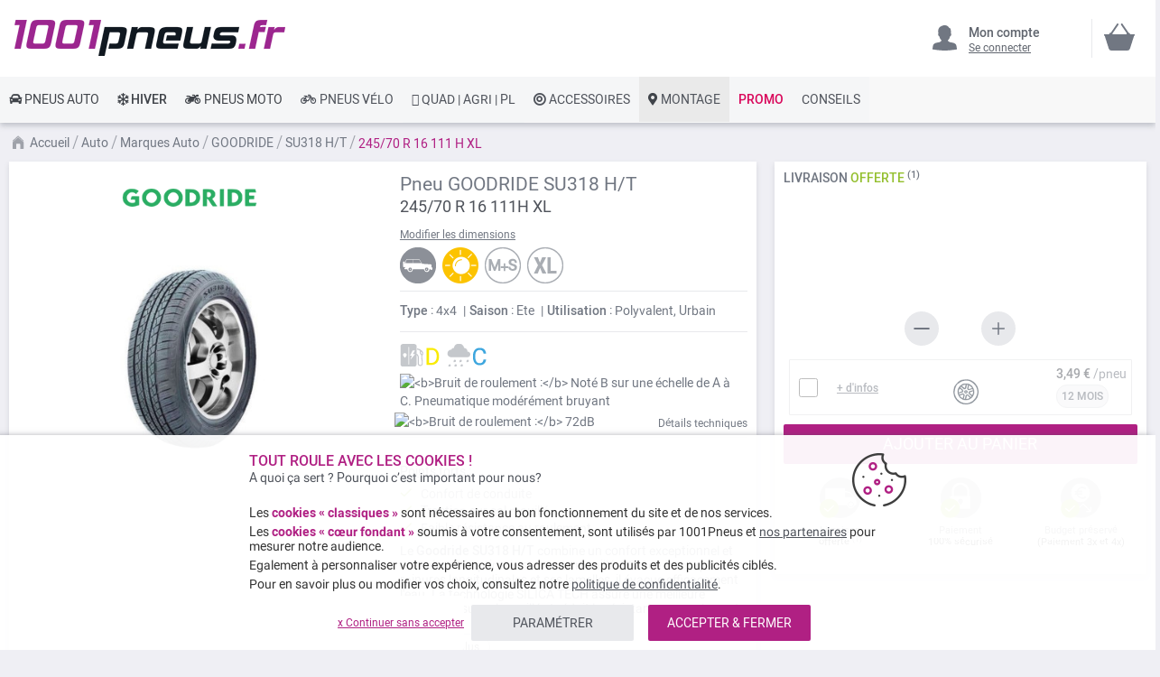

--- FILE ---
content_type: text/html; charset=UTF-8
request_url: https://www.1001pneus.fr/goodride-su318-h-t-245-70-r16-111-h-25659340-pn
body_size: 41999
content:
<!doctype html><html lang="fr"><head prefix="og: http://ogp.me/ns# fb: http://ogp.me/ns/fb# product: http://ogp.me/ns/product#"><style>
div.slideshow-container > div:nth-child(1){
	display: block;
}
.product.info.detailed .tech-details-wrapper .attribute-icon {
    background: center no-repeat;
}
/* Fix CLS*/
.universe-category.catalog-category-view.page-with-filter .category-cms>p, .universe-category.catalog-category-view.page-with-filter .nav-sections, .universe-category.catalog-category-view.page-with-filter .page-header {    margin-bottom: 0 !important;}
.slider-item img {aspect-ratio: 4/1; width: 100%;}
@media only screen and (min-width: 1024px){
.header.content{min-height: 85px;}  
.page-main {margin-top: 0 !important;}
}
@media only screen and (max-width: 1024px){
.header.content{min-height: 52px;}  
}
@media only screen and (min-width: 767px){
.page-main {max-width: 1440px !important; padding-left: 10px !important; padding-right: 10px !important;}
}
@media only screen and (max-width: 767px){
.page-header {position: fixed;min-width: 100%; z-index: 9; margin-bottom: 0 !important;}
.header.content{min-height: 47.39px}  
.page-main {padding: 0 10px;margin-top: 60px !important;}
}


    @media only screen and (min-width: 361px) {
        .ambanner-slider-container {
            min-height: 93px;
        }
    }

    @media only screen and (min-width: 425px) {
        .ambanner-slider-container {
            min-height: 108px;
        }
    }

    @media only screen and (min-width: 961px) {
        .ambanner-slider-container {
            min-height: 235px;
        }
    }


    @media only screen and (min-width: 1280px) {
       .ambanner-slider-container {
            min-height: 355px;
        }
    }
</style> <meta charset="utf-8"/> <meta name="title" content="GOODRIDE SU318 H/T 245/70 R 16 111 H XL  pas cher"/> <meta name="description" content="Votre pneu GOODRIDE SU318 H/T 245/70 R 16 111 H XL au meilleur prix sur 1001pneus ! ⚡ Livraison rapide et gratuite* ⌚ Paiement CB en 3x / 4x ⭐ Montage des pneus près de chez vous."/> <meta name="robots" content="INDEX,FOLLOW"/> <meta name="viewport" content="width=device-width, initial-scale=1"/> <meta name="format-detection" content="telephone=no"/> <title>GOODRIDE SU318 H/T 245/70 R 16 111 H XL  pas cher</title> <link rel="preload" as="style" href="https://www.1001pneus.fr/static/version1761250801/frontend/MillePneus/default/fr_FR/css/styles-m.css" /> <link rel="stylesheet" href="https://www.1001pneus.fr/static/version1761250801/frontend/MillePneus/default/fr_FR/css/styles-m.css" /> <link rel="preload" as="style" href="https://www.1001pneus.fr/static/version1761250801/frontend/MillePneus/default/fr_FR/css/styles-l.css"media="screen and (min-width: 768px)" /> <link rel="stylesheet" href="https://www.1001pneus.fr/static/version1761250801/frontend/MillePneus/default/fr_FR/css/styles-l.css"media="screen and (min-width: 768px)" /> <link  rel="stylesheet" type="text/css"  media="all" href="https://www.1001pneus.fr/static/version1761250801/frontend/MillePneus/default/fr_FR/mage/calendar.css" /> <link  rel="stylesheet" type="text/css"  media="all" href="https://www.1001pneus.fr/static/version1761250801/frontend/MillePneus/default/fr_FR/Amasty_Cart/css/vendor/owl.carousel.min.css" /> <link  rel="stylesheet" type="text/css"  media="all" href="https://www.1001pneus.fr/static/version1761250801/frontend/MillePneus/default/fr_FR/Amasty_Finder/css/chosen.min.css" /> <link  rel="stylesheet" type="text/css"  media="all" href="https://www.1001pneus.fr/static/version1761250801/frontend/MillePneus/default/fr_FR/Amasty_Base/vendor/slick/amslick.min.css" /> <link  rel="stylesheet" type="text/css"  media="all" href="https://www.1001pneus.fr/static/version1761250801/frontend/MillePneus/default/fr_FR/Magezon_Core/css/styles.css" /> <link  rel="stylesheet" type="text/css"  media="all" href="https://www.1001pneus.fr/static/version1761250801/frontend/MillePneus/default/fr_FR/Magezon_Core/css/owlcarousel/owl.carousel.min.css" /> <link  rel="stylesheet" type="text/css"  media="all" href="https://www.1001pneus.fr/static/version1761250801/frontend/MillePneus/default/fr_FR/Magezon_Core/css/animate.css" /> <link  rel="stylesheet" type="text/css"  media="all" href="https://www.1001pneus.fr/static/version1761250801/frontend/MillePneus/default/fr_FR/Magezon_Core/css/fontawesome5.css" /> <link  rel="stylesheet" type="text/css"  media="all" href="https://www.1001pneus.fr/static/version1761250801/frontend/MillePneus/default/fr_FR/Magezon_Core/css/mgz_font.css" /> <link  rel="stylesheet" type="text/css"  media="all" href="https://www.1001pneus.fr/static/version1761250801/frontend/MillePneus/default/fr_FR/Magezon_Core/css/mgz_bootstrap.css" /> <link  rel="stylesheet" type="text/css"  media="all" href="https://www.1001pneus.fr/static/version1761250801/frontend/MillePneus/default/fr_FR/Magezon_Builder/css/openiconic.min.css" /> <link  rel="stylesheet" type="text/css"  media="all" href="https://www.1001pneus.fr/static/version1761250801/frontend/MillePneus/default/fr_FR/Magezon_Builder/css/styles.css" /> <link  rel="stylesheet" type="text/css"  media="all" href="https://www.1001pneus.fr/static/version1761250801/frontend/MillePneus/default/fr_FR/Magezon_Builder/css/common.css" /> <link  rel="stylesheet" type="text/css"  media="all" href="https://www.1001pneus.fr/static/version1761250801/frontend/MillePneus/default/fr_FR/Magezon_NinjaMenus/css/styles.css" /> <link  rel="stylesheet" type="text/css"  media="all" href="https://www.1001pneus.fr/static/version1761250801/frontend/MillePneus/default/fr_FR/Webkul_MultiWishlist/css/guestsync.css" /> <link  rel="stylesheet" type="text/css"  media="all" href="https://www.1001pneus.fr/static/version1761250801/frontend/MillePneus/default/fr_FR/Smile_Map/leaflet/leaflet.css" /> <link  rel="stylesheet" type="text/css"  media="all" href="https://www.1001pneus.fr/static/version1761250801/frontend/MillePneus/default/fr_FR/Smile_Map/leaflet/plugins/markercluster/MarkerCluster.css" /> <link  rel="stylesheet" type="text/css"  media="all" href="https://www.1001pneus.fr/static/version1761250801/frontend/MillePneus/default/fr_FR/Smile_Map/leaflet/plugins/markercluster/MarkerCluster.Default.css" /> <link  rel="stylesheet" type="text/css"  media="all" href="https://www.1001pneus.fr/static/version1761250801/frontend/MillePneus/default/fr_FR/mage/gallery/gallery.css" /> <link  rel="stylesheet" type="text/css"  media="all" href="https://www.1001pneus.fr/static/version1761250801/frontend/MillePneus/default/fr_FR/Webkul_MultiWishlist/css/multiwishlist.css" /> <link  rel="stylesheet" type="text/css"  media="all" href="https://www.1001pneus.fr/static/version1761250801/frontend/MillePneus/default/fr_FR/Netreviews_Avisverifies/css/netreviews.css" /> <link  rel="stylesheet" type="text/css"  rel="stylesheet" type="text/css" href="https://www.1001pneus.fr/static/version1761250801/frontend/MillePneus/default/fr_FR/MillePneus_LivingActor/css/LivingActorProject/style.css" /> <link  rel="stylesheet" type="text/css"  rel="stylesheet" type="text/css" href="https://www.1001pneus.fr/static/version1761250801/frontend/MillePneus/default/fr_FR/MillePneus_LivingActor/css/LivingActorProject/WBForm.css" /> <!--[if IE 11]> <![endif]--> <link  href="https://www.1001pneus.fr/static/version1761250801/frontend/MillePneus/default/fr_FR/fonts/opensans/light/opensans-300.woff2" /> <link  href="https://www.1001pneus.fr/static/version1761250801/frontend/MillePneus/default/fr_FR/fonts/opensans/regular/opensans-400.woff2" /> <link  href="https://www.1001pneus.fr/static/version1761250801/frontend/MillePneus/default/fr_FR/fonts/opensans/semibold/opensans-600.woff2" /> <link  href="https://www.1001pneus.fr/static/version1761250801/frontend/MillePneus/default/fr_FR/fonts/opensans/bold/opensans-700.woff2" /> <link  href="https://www.1001pneus.fr/static/version1761250801/frontend/MillePneus/default/fr_FR/fonts/Luma-Icons.woff2" /> <link  rel="canonical" href="https://www.1001pneus.fr/goodride-su318-h-t-245-70-r16-111-h-25659340-pn" /> <link  rel="alternate" hreflang="fr-FR" href="https://www.1001pneus.fr/goodride-su318-h-t-245-70-r16-111-h-25659340-pn" /> <link  rel="alternate" hreflang="fr-BE" href="https://www.1001pneus.be/goodride-su318-h-t-245-70-r16-111-h-25659340-pn" /> <link  rel="alternate" hreflang="es-ES" href="https://www.1001neumaticos.com/goodride-su318-h-t-245-70-r16-111-h-25659340-pn" /> <link  rel="alternate" hreflang="it-IT" href="https://www.1001pneumatici.it/goodride-su318-h-t-245-70-r16-111-h-25659340" /> <link  rel="alternate" hreflang="de-DE" href="https://www.1001reifen.de/goodride-su318-h-t-245-70-r16-111-h-25659340" /> <link  rel="alternate" hreflang="fr-LU" href="https://www.1001pneus.lu/goodride-su318-h-t-245-70-r16-111-h-25659340-pn" /> <link  rel="icon" type="image/x-icon" href="https://www.1001pneus.fr/media/favicon/stores/1/favicon.png" /> <link  rel="shortcut icon" type="image/x-icon" href="https://www.1001pneus.fr/media/favicon/stores/1/favicon.png" /> <meta name="google-site-verification" content="6VgAg5ifRl9gWajFt0yIG8anemZ0kYQp4D65GosZtT0" /><meta name="google-site-verification" content="VXuSNHKbE51CengpqjqAX5NpXPPkc6jmuMn1H-oDLTQ" /><meta name="facebook-domain-verification" content="gajcz7ccuii9iqidpb5n2q7nolvkyz" />  <style type="text/css"> .product-item-info a.tocompare { display: none !important; } .product-item-info .tocompare { display: none !important; }</style> <style type="text/css"> /* Force display none if config is disable for loader */ .universe-category .loading-mask, .page-with-filter .loading-mask, .catalog-product-view .loading-mask, .account .loading-mask, .cms-page-view .loading-mask, .customer-account-login .loading-mask, .customer-account-create .loading-mask{ display: none !important; }.product-info-main</style>   <style> @media (min-width: 1260px) { .magezon-builder .mgz-container {width: 1260px;} } </style> <meta property="og:type" content="product.item"/> <meta property="og:title" content="Pneu&#x20;Goodride&#x20;SU318&#x20;H&#x2F;T&#x20;245&#x2F;70&#x20;R&#x20;16&#x20;111&#x20;H&#x20;XL"/> <meta property="og:description" content=""/> <meta property="og:url" content="https://www.1001pneus.fr/goodride-su318-h-t-245-70-r16-111-h-25659340-pn"/> <meta property="product:price:amount" content="87.5"/> <meta property="product:price:currency" content="EUR"/> <meta property="og:image" content="https://www.1001pneus.fr/media/catalog/product/cache/92c6538a72e7a1d9b6851c54202268bf/g/o/goodride-su318-h-t.jpg"/> <meta property="og:image:width" content="265"/> <meta property="og:image:height" content="265"/> <meta property="product:retailer_item_id" content="25659340"/> <meta property="product:brand" content="Goodride"/> <meta property="og:site_name" content="1001PNEUS"/> <meta property="product:category" content="SU318 H|T"/> <meta property="product:availability" content="in stock"/> <meta property="product:condition" content="new"/> <style> #confirmBox, .am-related-title > .am-title { background-color: #FFFFFF; }   #confirmBox a, #confirmBox a:hover, #confirmBox a:active, #confirmBox .amrelated-confirm-header { color: #717782; }   .amcart-confirm-buttons .button { color: #FFFFFF; }   .amcart-confirm-buttons .am-btn-left { background-color: #E8E9EC; }   .amcart-confirm-buttons .am-btn-right { background-color: #B02083; }   .amcart-confirm-buttons, .amcart-confirm-buttons .checkout, .amcart-confirm-buttons .checkout:hover, .amcart-confirm-buttons .checkout:active, .amcart-message-box, .am-related-box, #am-a-count, #am-a-count:visited, .am-related-title > .am-title { color: #4F535B; } </style><style>.drh9yee > div[data-item="drh9yee"]{border-top:1px solid #DDD}.drh9yee>div[data-item="drh9yee"]{padding:0 !important;font-size:14px;font-weight:400!important}.drh9yee>div[data-item="drh9yee"]{color:#4f535b !important}.drh9yee:hover>div[data-item="drh9yee"]{color:#4f535b !important}.ninjamenus-mobile .drh9yee > .item-submenu{padding:10px}.drh9yee >div[data-item="drh9yee"] .item-icon{color:#8fb8e3}.x4n9gy2>div[data-item="x4n9gy2"]{padding:0 !important;font-size:14px;font-weight:400!important}.x4n9gy2>div[data-item="x4n9gy2"]{color:#4f535b !important}.x4n9gy2:hover>div[data-item="x4n9gy2"]{color:#4f535b !important}.x4n9gy2 >div[data-item="x4n9gy2"] .item-icon{color:#419fa0}.ws7xejb>div[data-item="ws7xejb"]{padding:0 !important;font-size:14px;font-weight:400!important}.ws7xejb:hover>div[data-item="ws7xejb"]{color:#4f535b !important}.ws7xejb >div[data-item="ws7xejb"] .item-icon{color:#ecb727}.m95glxk > div[data-item="m95glxk"]{font-weight:500}.m95glxk>div[data-item="m95glxk"]{padding:0 !important;font-weight:400!important}.m95glxk>div[data-item="m95glxk"]{color:#000000 !important}.m95glxk:hover>div[data-item="m95glxk"]{color:#4f535b !important}.im32o62 > div[data-item="im32o62"]{margin-top:10px}.im32o62>div[data-item="im32o62"]{padding:0 !important;font-size:14px;font-weight:400!important}.im32o62>div[data-item="im32o62"]{color:#000000 !important}.im32o62:hover>div[data-item="im32o62"]{color:#4f535b !important}.eudiybu > div[data-item="eudiybu"]{font-weight:500}.eudiybu>div[data-item="eudiybu"]{padding:0 !important;font-weight:400!important}.eudiybu>div[data-item="eudiybu"]{color:#000000 !important}.eudiybu:hover>div[data-item="eudiybu"]{color:#4f535b !important}.fkx4tvj-s{text-align:left;padding-left:20px !important}@media (max-width:1199px){.fkx4tvj-s{text-align:left}}@media (max-width:991px){.fkx4tvj-s{text-align:left;padding-top:10px !important;padding-bottom:10px !important;padding-left:10px !important}}@media (max-width:767px){.fkx4tvj-s{text-align:left;padding-top:10px !important;padding-bottom:10px !important;padding-left:10px !important}}@media (max-width:575px){.fkx4tvj-s{text-align:left;padding-top:10px !important;padding-bottom:10px !important;padding-left:10px !important;margin-top:0 !important;margin-bottom:0 !important}}.fdebveb > div[data-item="fdebveb"]{border-top:1px solid #DDD;max-height:1px;height:1px}.fdebveb>div[data-item="fdebveb"]{padding:0 !important}.fdebveb:hover>div[data-item="fdebveb"]{color:#b02083 !important}.ya9y3s0>div[data-item="ya9y3s0"]{padding:0 !important}.ya9y3s0:hover>div[data-item="ya9y3s0"]{color:#b02083 !important}.b4fd2k1>div[data-item="b4fd2k1"]{padding:0 !important}.b4fd2k1:hover>div[data-item="b4fd2k1"]{color:#4f535b !important}.b4fd2k1 >div[data-item="b4fd2k1"] .item-icon{color:#ffbb30}.efk2x5q>div[data-item="efk2x5q"]{padding:0 !important}.efk2x5q:hover>div[data-item="efk2x5q"]{color:#4f535b !important}.b6t2qsu>div[data-item="b6t2qsu"]{padding:0 !important}.b6t2qsu>div[data-item="b6t2qsu"]{color:#4f535b !important}.b6t2qsu:hover>div[data-item="b6t2qsu"]{color:#4f535b !important}.wcu1hc5>div[data-item="wcu1hc5"]{padding:0 !important}.wcu1hc5>div[data-item="wcu1hc5"]{color:#4f535b !important}.wcu1hc5:hover>div[data-item="wcu1hc5"]{color:#4f535b !important}.scl8uca>div[data-item="scl8uca"]{padding:0 !important}.scl8uca:hover>div[data-item="scl8uca"]{color:#4f535b !important}.iomqvyn>div[data-item="iomqvyn"]{padding:0 !important}.iomqvyn>div[data-item="iomqvyn"]{color:#4f535b !important}.iomqvyn:hover>div[data-item="iomqvyn"]{color:#4f535b !important}.beps3ad>div[data-item="beps3ad"]{padding:0 !important}.beps3ad>div[data-item="beps3ad"]{color:#4f535b !important}.beps3ad:hover>div[data-item="beps3ad"]{color:#4f535b !important}.npoe8kr-s{text-align:left}@media (max-width:1199px){.npoe8kr-s{text-align:left}}@media (max-width:991px){.npoe8kr-s{text-align:left;padding-top:10px !important;padding-bottom:10px !important;padding-left:10px !important}}@media (max-width:767px){.npoe8kr-s{text-align:left;padding-top:10px !important;padding-bottom:10px !important;padding-left:10px !important}}@media (max-width:575px){.npoe8kr-s{text-align:left;padding-top:10px !important;padding-bottom:10px !important;padding-left:10px !important;margin-top:0 !important;margin-bottom:0 !important}}.f64p0yk > div[data-item="f64p0yk"]{border-top:1px solid #DDD}.f64p0yk>div[data-item="f64p0yk"]{padding:0 !important}.f64p0yk>div[data-item="f64p0yk"]{color:#4f535b !important}.f64p0yk:hover>div[data-item="f64p0yk"]{color:#4f535b !important}.j5nwxaa>div[data-item="j5nwxaa"]{padding:0 !important}.j5nwxaa>div[data-item="j5nwxaa"]{color:#4f535b !important}.j5nwxaa:hover>div[data-item="j5nwxaa"]{color:#4f535b !important}.ydcgq3c > div[data-item="ydcgq3c"]{border-bottom:1px solid #DDD}.ydcgq3c>div[data-item="ydcgq3c"]{padding:0 !important;font-weight:400!important}.ydcgq3c>div[data-item="ydcgq3c"]{color:#000000 !important}.ydcgq3c:hover>div[data-item="ydcgq3c"]{color:#4f535b !important}.yvmkigx-s{text-align:left}@media (max-width:1199px){.yvmkigx-s{text-align:left}}@media (max-width:991px){.yvmkigx-s{text-align:left;padding-left:10px !important}}@media (max-width:767px){.yvmkigx-s{text-align:left;padding-left:10px !important}}@media (max-width:575px){.yvmkigx-s{text-align:left;padding-top:10px !important;padding-bottom:0 !important;padding-left:10px !important;margin-top:0 !important;margin-bottom:0 !important}}.b9nt6iw > div[data-item="b9nt6iw"]{border-top:1px solid #DDD}.b9nt6iw>div[data-item="b9nt6iw"]{padding:0 !important}.b9nt6iw>div[data-item="b9nt6iw"]{color:#4f535b !important}.b9nt6iw:hover>div[data-item="b9nt6iw"]{color:#4f535b !important}.s9i95eu>div[data-item="s9i95eu"]{padding:0 !important}.s9i95eu>div[data-item="s9i95eu"]{color:#4f535b !important}.s9i95eu:hover>div[data-item="s9i95eu"]{color:#4f535b !important}.jdm56wf>div[data-item="jdm56wf"]{padding:0 !important}.jdm56wf>div[data-item="jdm56wf"]{color:#4f535b !important}.jdm56wf:hover>div[data-item="jdm56wf"]{color:#4f535b !important}.dojcnx9>div[data-item="dojcnx9"]{padding:0 !important;font-weight:400!important}.dojcnx9>div[data-item="dojcnx9"]{color:#000000 !important}.dojcnx9:hover>div[data-item="dojcnx9"]{color:#4f535b !important}.bj11k73-s{text-align:left}@media (max-width:1199px){.bj11k73-s{text-align:left}}@media (max-width:991px){.bj11k73-s{text-align:left;padding-left:10px !important}}@media (max-width:767px){.bj11k73-s{text-align:left;padding-left:10px !important}}@media (max-width:575px){.bj11k73-s{text-align:left;padding-top:10px !important;padding-bottom:0 !important;padding-left:10px !important;margin-top:0 !important;margin-bottom:0 !important}}.ji7wtb4-s{text-align:left}@media (max-width:1199px){.ji7wtb4-s{text-align:left}}@media (max-width:991px){.ji7wtb4-s{text-align:left}}@media (max-width:767px){.ji7wtb4-s{text-align:left}}@media (max-width:575px){.ji7wtb4-s{text-align:left;border-color:#d6d6d6 !important;border-bottom-width:1px !important;border-bottom-style:solid}}.xti33c5-s{text-align:left;padding:0!important;border-color:#b02083 !important;border-top-width:5px !important;border-top-style:solid}@media (max-width:1199px){.xti33c5-s{text-align:left}}@media (max-width:991px){.xti33c5-s{text-align:left}}@media (max-width:767px){.xti33c5-s{text-align:left}}@media (max-width:575px){.xti33c5-s{text-align:left;padding-left:0 !important}}.xti33c5 > .item-submenu{width:100% !important}.xti33c5>.anchor{padding:0 10px !important;font-size:14px;font-weight:400!important}.xti33c5>.anchor{color:#40444a !important}.xti33c5:hover>.anchor{color:#ffffff !important;background:#b02083 !important}.xti33c5.active>.anchor{color:#ffffff !important;background:#b02083 !important}.ninjamenus-mobile .xti33c5 > .item-submenu{padding:0 10px}.s7e2qd2-s{padding-top:5px !important;padding-left:0 !important}.woxdphr-s{padding-top:5px !important;padding-left:0 !important}.va8tsky-s{padding-top:5px !important;padding-left:0 !important}.ljlcfcw-s{padding-top:5px !important;padding-left:0 !important}.m0jilux-s{text-align:left;padding-left:20px !important}@media (max-width:1199px){.m0jilux-s{text-align:left}}@media (max-width:991px){.m0jilux-s{text-align:left;padding-top:10px !important;padding-bottom:10px !important;padding-left:10px !important}}@media (max-width:767px){.m0jilux-s{text-align:left;padding-top:10px !important;padding-bottom:10px !important;padding-left:10px !important}}@media (max-width:575px){.m0jilux-s{text-align:left;padding-top:10px !important;padding-bottom:10px !important;padding-left:10px !important;margin-top:0 !important;margin-bottom:0 !important}}.cqvesy6-s{padding-top:5px !important;padding-left:0 !important}.my2v5u6-s{padding-top:5px !important;padding-left:0 !important}.bgjrd5k-s{padding-top:5px !important;padding-left:0 !important}.irelxti-s{padding-top:5px !important;padding-left:0 !important}.d0u6ycq-s{padding-top:5px !important;padding-left:0 !important;margin-bottom:10px !important}.qyknifs-s{text-align:left}@media (max-width:1199px){.qyknifs-s{text-align:left}}@media (max-width:991px){.qyknifs-s{text-align:left;padding-left:10px !important}}@media (max-width:767px){.qyknifs-s{text-align:left;padding-left:10px !important}}@media (max-width:575px){.qyknifs-s{text-align:left;padding-top:10px !important;padding-bottom:0 !important;padding-left:10px !important;margin-top:0 !important;margin-bottom:0 !important}}.h4evblh-s{padding-top:5px !important;padding-left:0 !important}.noeg1po-s{padding-top:5px !important;padding-left:0 !important}.x5bwr89-s{padding-top:5px !important;padding-left:0 !important}.xr2c8wa-s{padding-top:5px !important;padding-left:0 !important}.hd8aemo-s{text-align:left}@media (max-width:1199px){.hd8aemo-s{text-align:left}}@media (max-width:991px){.hd8aemo-s{text-align:left;padding-top:10px !important;padding-bottom:10px !important;padding-left:10px !important}}@media (max-width:767px){.hd8aemo-s{text-align:left;padding-top:10px !important;padding-bottom:10px !important;padding-left:10px !important}}@media (max-width:575px){.hd8aemo-s{text-align:left;padding-top:10px !important;padding-bottom:10px !important;padding-left:10px !important;margin-top:0 !important;margin-bottom:0 !important}}.y2hwy0m-s{padding-top:5px !important;padding-left:0 !important}.wi4qjuy-s{padding-top:5px !important;padding-left:0 !important}.l5f605p-s{padding-top:5px !important;padding-left:0 !important;margin-bottom:5px !important}.x0r7opk-s{text-align:left}@media (max-width:1199px){.x0r7opk-s{text-align:left}}@media (max-width:991px){.x0r7opk-s{text-align:left;padding-left:10px !important}}@media (max-width:767px){.x0r7opk-s{text-align:left;padding-left:10px !important}}@media (max-width:575px){.x0r7opk-s{text-align:left;padding-top:10px !important;padding-bottom:0 !important;padding-left:10px !important;margin-top:0 !important;margin-bottom:0 !important}}.nq7nwq7-s{text-align:left}@media (max-width:1199px){.nq7nwq7-s{text-align:left}}@media (max-width:991px){.nq7nwq7-s{text-align:left}}@media (max-width:767px){.nq7nwq7-s{text-align:left}}@media (max-width:575px){.nq7nwq7-s{text-align:left;border-color:#d6d6d6 !important;border-bottom-width:1px !important;border-bottom-style:solid}}.vtyq8tg-s{text-align:left;padding:0!important;border-color:#54b4e7 !important;border-top-width:5px !important;border-top-style:solid}@media (max-width:1199px){.vtyq8tg-s{text-align:left}}@media (max-width:991px){.vtyq8tg-s{text-align:left}}@media (max-width:767px){.vtyq8tg-s{text-align:left}}@media (max-width:575px){.vtyq8tg-s{text-align:left;padding-left:0 !important}}.vtyq8tg > .item-submenu{width:100% !important}.vtyq8tg>.anchor{padding:0 10px !important;font-size:14px;font-weight:500!important}.vtyq8tg>.anchor{color:#40444a !important}.vtyq8tg:hover>.anchor{color:#ffffff !important;background:#54b4e7 !important}.vtyq8tg.active>.anchor{color:#ffffff !important;background:#54b4e7 !important}.ninjamenus-mobile .vtyq8tg > .item-submenu{padding:0 10px}.b7v0ntj > div[data-item="b7v0ntj"]{border-top:1px solid #DDD}.b7v0ntj>div[data-item="b7v0ntj"]{padding:0 !important}.b7v0ntj>div[data-item="b7v0ntj"]{color:#4f535b !important}.b7v0ntj:hover>div[data-item="b7v0ntj"]{color:#4f535b !important}.cu9nlog>div[data-item="cu9nlog"]{padding:0 !important}.cu9nlog>div[data-item="cu9nlog"]{color:#4f535b !important}.cu9nlog:hover>div[data-item="cu9nlog"]{color:#4f535b !important}.ok4kvbg>div[data-item="ok4kvbg"]{padding:0 !important}.ok4kvbg>div[data-item="ok4kvbg"]{color:#4f535b !important}.ok4kvbg:hover>div[data-item="ok4kvbg"]{color:#4f535b !important}.so23ujj>div[data-item="so23ujj"]{padding:0 !important}.so23ujj>div[data-item="so23ujj"]{color:#4f535b !important}.so23ujj:hover>div[data-item="so23ujj"]{color:#4f535b !important}.wgxpa8b>div[data-item="wgxpa8b"]{padding:0 !important}.wgxpa8b>div[data-item="wgxpa8b"]{color:#4f535b !important}.wgxpa8b:hover>div[data-item="wgxpa8b"]{color:#4f535b !important}.qmcujw9>div[data-item="qmcujw9"]{padding:0 !important}.qmcujw9>div[data-item="qmcujw9"]{color:#4f535b !important}.qmcujw9:hover>div[data-item="qmcujw9"]{color:#4f535b !important}.cgu7h8c>div[data-item="cgu7h8c"]{padding:0 !important}.cgu7h8c>div[data-item="cgu7h8c"]{color:#4f535b !important}.cgu7h8c:hover>div[data-item="cgu7h8c"]{color:#4f535b !important}.kkyj9do>div[data-item="kkyj9do"]{padding:0 !important;font-size:14px;font-weight:400!important}.kkyj9do>div[data-item="kkyj9do"]{color:#000000 !important}.ninjamenus-mobile .kkyj9do > .item-submenu{padding:10px}.kkyj9do >div[data-item="kkyj9do"] .item-icon{color:#000000}.y4anuwd-s{text-align:left;padding-left:20px !important}@media (max-width:1199px){.y4anuwd-s{text-align:left;padding-left:10px !important}}@media (max-width:991px){.y4anuwd-s{text-align:left;padding-left:10px !important}}@media (max-width:767px){.y4anuwd-s{text-align:left;padding-left:10px !important}}@media (max-width:575px){.y4anuwd-s{text-align:left;padding-top:10px !important;padding-bottom:0 !important;padding-left:10px !important;margin-top:0 !important;margin-bottom:0 !important}}.baxal0f > div[data-item="baxal0f"]{border-top:1px solid #DDD}.baxal0f>div[data-item="baxal0f"]{padding:0 !important}.baxal0f>div[data-item="baxal0f"]{color:#4f535b !important}.baxal0f:hover>div[data-item="baxal0f"]{color:#4f535b !important}.stfc5nk>div[data-item="stfc5nk"]{padding:0 !important}.stfc5nk>div[data-item="stfc5nk"]{color:#4f535b !important}.stfc5nk:hover>div[data-item="stfc5nk"]{color:#4f535b !important}.aalqcy4>div[data-item="aalqcy4"]{padding:0 !important}.aalqcy4>div[data-item="aalqcy4"]{color:#4f535b !important}.aalqcy4:hover>div[data-item="aalqcy4"]{color:#4f535b !important}.aeso9uh>div[data-item="aeso9uh"]{padding:0 !important}.aeso9uh>div[data-item="aeso9uh"]{color:#4f535b !important}.aeso9uh:hover>div[data-item="aeso9uh"]{color:#4f535b !important}.geeejqu>div[data-item="geeejqu"]{padding:0 !important}.geeejqu>div[data-item="geeejqu"]{color:#4f535b !important}.geeejqu:hover>div[data-item="geeejqu"]{color:#4f535b !important}.navuoo0>div[data-item="navuoo0"]{padding:0 !important}.navuoo0>div[data-item="navuoo0"]{color:#4f535b !important}.navuoo0:hover>div[data-item="navuoo0"]{color:#4f535b !important}.bu1041n>div[data-item="bu1041n"]{padding:0 !important;font-weight:400!important}.bu1041n:hover>div[data-item="bu1041n"]{color:#b02083 !important}.t3iq4tu-s{text-align:left}@media (max-width:1199px){.t3iq4tu-s{text-align:left}}@media (max-width:991px){.t3iq4tu-s{text-align:left;padding-left:10px !important}}@media (max-width:767px){.t3iq4tu-s{text-align:left;padding-left:10px !important}}@media (max-width:575px){.t3iq4tu-s{text-align:left;padding-top:10px !important;padding-bottom:0 !important;padding-left:10px !important;margin-top:0 !important;margin-bottom:0 !important}}.gh7hxv2 > div[data-item="gh7hxv2"]{border-top:1px solid #DDD}.gh7hxv2>div[data-item="gh7hxv2"]{padding:0 !important}.gh7hxv2>div[data-item="gh7hxv2"]{color:#4f535b !important}.gh7hxv2:hover>div[data-item="gh7hxv2"]{color:#4f535b !important}.jw56wmw>div[data-item="jw56wmw"]{padding:0 !important;font-weight:400!important}.jw56wmw:hover>div[data-item="jw56wmw"]{color:#b02083 !important}.mgz-element.wpm6brj .image-content{width:100%;text-align:center}.mgz-element.wpm6brj .image-title{font-size:16px}.bk5oxit-s{text-align:left}@media (max-width:1199px){.bk5oxit-s{text-align:left}}@media (max-width:991px){.bk5oxit-s{text-align:left;padding-left:10px !important}}@media (max-width:767px){.bk5oxit-s{text-align:left;padding-left:10px !important}}@media (max-width:575px){.bk5oxit-s{text-align:left;padding-top:10px !important;padding-bottom:0 !important;padding-left:10px !important;margin-top:0 !important;margin-bottom:0 !important}}.m4vwvr0 > div[data-item="m4vwvr0"]{border-top:1px solid #DDD}.m4vwvr0>div[data-item="m4vwvr0"]{padding:0 !important}.m4vwvr0>div[data-item="m4vwvr0"]{color:#4f535b !important}.m4vwvr0:hover>div[data-item="m4vwvr0"]{color:#4f535b !important}.se9s4sp>div[data-item="se9s4sp"]{padding:0 !important}.se9s4sp>div[data-item="se9s4sp"]{color:#4f535b !important}.se9s4sp:hover>div[data-item="se9s4sp"]{color:#4f535b !important}.nxq5hra > div[data-item="nxq5hra"]{}.nxq5hra>div[data-item="nxq5hra"]{padding:0 !important}.nxq5hra>div[data-item="nxq5hra"]{color:#4f535b !important}.nxq5hra:hover>div[data-item="nxq5hra"]{color:#4f535b !important}.rto18g1>div[data-item="rto18g1"]{padding:0 !important;font-size:14px;font-weight:400!important}.rto18g1>div[data-item="rto18g1"]{color:#000000 !important}.c09ijvs-s{text-align:left}@media (max-width:1199px){.c09ijvs-s{text-align:left}}@media (max-width:991px){.c09ijvs-s{text-align:left;padding-left:10px !important}}@media (max-width:767px){.c09ijvs-s{text-align:left;padding-left:10px !important}}@media (max-width:575px){.c09ijvs-s{text-align:left;padding-left:10px !important;margin-top:0 !important;margin-bottom:0 !important}}.nwuitw5-s{text-align:left}@media (max-width:1199px){.nwuitw5-s{text-align:left}}@media (max-width:991px){.nwuitw5-s{text-align:left}}@media (max-width:767px){.nwuitw5-s{text-align:left}}@media (max-width:575px){.nwuitw5-s{text-align:left;border-color:#d6d6d6 !important;border-bottom-width:1px !important;border-bottom-style:solid}}.nfae5ay-s{text-align:left;padding:0!important;border-color:#e7151b !important;border-top-width:5px !important;border-top-style:solid}@media (max-width:1199px){.nfae5ay-s{text-align:left}}@media (max-width:991px){.nfae5ay-s{text-align:left}}@media (max-width:767px){.nfae5ay-s{text-align:left}}@media (max-width:575px){.nfae5ay-s{text-align:left;padding-left:0 !important}}.nfae5ay > .item-submenu{width:100% !important}.nfae5ay>.anchor{padding:0 10px !important;font-size:14px;font-weight:400!important}.nfae5ay>.anchor{color:#40444a !important}.nfae5ay:hover>.anchor{color:#ffffff !important;background:#e7151b !important}.nfae5ay.active>.anchor{color:#ffffff !important;background:#b02083 !important}.ninjamenus-mobile .nfae5ay > .item-submenu{padding:0 10px}.ltdvbte > div[data-item="ltdvbte"]{border-top:1px solid #DDD}.ltdvbte>div[data-item="ltdvbte"]{padding:0 !important}.ltdvbte>div[data-item="ltdvbte"]{color:#4f535b !important}.ltdvbte:hover>div[data-item="ltdvbte"]{color:#4f535b !important}.aik3ddk>div[data-item="aik3ddk"]{padding:0 !important}.aik3ddk>div[data-item="aik3ddk"]{color:#4f535b !important}.aik3ddk:hover>div[data-item="aik3ddk"]{color:#4f535b !important}.xxdr3jm>div[data-item="xxdr3jm"]{padding:0 !important}.xxdr3jm>div[data-item="xxdr3jm"]{color:#4f535b !important}.xxdr3jm:hover>div[data-item="xxdr3jm"]{color:#4f535b !important}.s8st7tw>div[data-item="s8st7tw"]{padding:0 !important}.s8st7tw>div[data-item="s8st7tw"]{color:#4f535b !important}.s8st7tw:hover>div[data-item="s8st7tw"]{color:#4f535b !important}.ayfnnm5>div[data-item="ayfnnm5"]{padding:0 !important}.ayfnnm5>div[data-item="ayfnnm5"]{color:#4f535b !important}.ayfnnm5:hover>div[data-item="ayfnnm5"]{color:#4f535b !important}.nu494o1>div[data-item="nu494o1"]{padding:0 !important}.nu494o1>div[data-item="nu494o1"]{color:#4f535b !important}.nu494o1:hover>div[data-item="nu494o1"]{color:#4f535b !important}.kk1366j>div[data-item="kk1366j"]{padding:0 !important}.kk1366j>div[data-item="kk1366j"]{color:#4f535b !important}.kk1366j:hover>div[data-item="kk1366j"]{color:#4f535b !important}.w67qhgw>div[data-item="w67qhgw"]{padding:0 !important;font-size:14px;font-weight:400!important}.w67qhgw>div[data-item="w67qhgw"]{color:#000000 !important}.w67qhgw:hover>div[data-item="w67qhgw"]{color:#000000 !important}.x9pkw3x-s{text-align:left;padding-left:20px !important}@media (max-width:1199px){.x9pkw3x-s{text-align:left;padding-left:10px !important}}@media (max-width:991px){.x9pkw3x-s{text-align:left;padding-left:10px !important}}@media (max-width:767px){.x9pkw3x-s{text-align:left;padding-left:10px !important}}@media (max-width:575px){.x9pkw3x-s{text-align:left;padding-top:10px !important;padding-bottom:0 !important;padding-left:10px !important;margin-top:0 !important;margin-bottom:0 !important}}.hqcd97i > div[data-item="hqcd97i"]{border-top:1px solid #DDD}.hqcd97i>div[data-item="hqcd97i"]{padding:0 !important}.hqcd97i>div[data-item="hqcd97i"]{color:#4f535b !important}.hqcd97i:hover>div[data-item="hqcd97i"]{color:#4f535b !important}.bylk9vq > div[data-item="bylk9vq"]{}.bylk9vq>div[data-item="bylk9vq"]{padding:0 !important}.bylk9vq>div[data-item="bylk9vq"]{color:#4f535b !important}.bylk9vq:hover>div[data-item="bylk9vq"]{color:#4f535b !important}.gv8srwk > div[data-item="gv8srwk"]{}.gv8srwk>div[data-item="gv8srwk"]{padding:0 !important}.gv8srwk>div[data-item="gv8srwk"]{color:#4f535b !important}.gv8srwk:hover>div[data-item="gv8srwk"]{color:#4f535b !important}.ieybcv9 > div[data-item="ieybcv9"]{}.ieybcv9>div[data-item="ieybcv9"]{padding:0 !important}.ieybcv9>div[data-item="ieybcv9"]{color:#4f535b !important}.ieybcv9:hover>div[data-item="ieybcv9"]{color:#4f535b !important}.lbds28f > div[data-item="lbds28f"]{}.lbds28f>div[data-item="lbds28f"]{padding:0 !important}.lbds28f>div[data-item="lbds28f"]{color:#4f535b !important}.lbds28f:hover>div[data-item="lbds28f"]{color:#4f535b !important}.jbt40dn > div[data-item="jbt40dn"]{}.jbt40dn>div[data-item="jbt40dn"]{padding:0 !important}.jbt40dn>div[data-item="jbt40dn"]{color:#4f535b !important}.jbt40dn:hover>div[data-item="jbt40dn"]{color:#4f535b !important}.ad4n174 > div[data-item="ad4n174"]{}.ad4n174>div[data-item="ad4n174"]{padding:0 !important}.ad4n174>div[data-item="ad4n174"]{color:#4f535b !important}.ad4n174:hover>div[data-item="ad4n174"]{color:#4f535b !important}.wn8ovr5>div[data-item="wn8ovr5"]{padding:0 !important;font-size:14px;font-weight:400!important}.wn8ovr5>div[data-item="wn8ovr5"]{color:#000000 !important}.wn8ovr5:hover>div[data-item="wn8ovr5"]{color:#000000 !important}.wxqpe2y-s{text-align:left}@media (max-width:1199px){.wxqpe2y-s{text-align:left}}@media (max-width:991px){.wxqpe2y-s{text-align:left;padding-left:10px !important}}@media (max-width:767px){.wxqpe2y-s{text-align:left;padding-left:10px !important}}@media (max-width:575px){.wxqpe2y-s{text-align:left;padding-left:10px !important;margin-top:0 !important;margin-bottom:0 !important}}.j5ys5ks > div[data-item="j5ys5ks"]{border-top:1px solid #DDD}.j5ys5ks>div[data-item="j5ys5ks"]{padding:0 !important}.j5ys5ks>div[data-item="j5ys5ks"]{color:#4f535b !important}.j5ys5ks:hover>div[data-item="j5ys5ks"]{color:#4f535b !important}.yin0r3m>div[data-item="yin0r3m"]{padding:0 !important}.yin0r3m>div[data-item="yin0r3m"]{color:#4f535b !important}.yin0r3m:hover>div[data-item="yin0r3m"]{color:#4f535b !important}.jenmgun>div[data-item="jenmgun"]{padding:0 !important;font-size:14px;font-weight:400!important}.jenmgun>div[data-item="jenmgun"]{color:#000000 !important}.jenmgun:hover>div[data-item="jenmgun"]{color:#4f535b !important}.agqdy78-s{text-align:left}@media (max-width:1199px){.agqdy78-s{text-align:left}}@media (max-width:991px){.agqdy78-s{text-align:left;padding-left:10px !important}}@media (max-width:767px){.agqdy78-s{text-align:left;padding-left:10px !important}}@media (max-width:575px){.agqdy78-s{text-align:left;padding-left:10px !important;margin-top:0 !important;margin-bottom:0 !important}}.joa2s3x > div[data-item="joa2s3x"]{border-top:1px solid #DDD}.joa2s3x>div[data-item="joa2s3x"]{padding:0 !important}.joa2s3x>div[data-item="joa2s3x"]{color:#4f535b !important}.joa2s3x:hover>div[data-item="joa2s3x"]{color:#4f535b !important}.qwutqib > div[data-item="qwutqib"]{}.qwutqib>div[data-item="qwutqib"]{padding:0 !important}.qwutqib>div[data-item="qwutqib"]{color:#4f535b !important}.qwutqib:hover>div[data-item="qwutqib"]{color:#4f535b !important}.y31pkk5>div[data-item="y31pkk5"]{padding:0 !important;font-size:14px;font-weight:400!important}.y31pkk5>div[data-item="y31pkk5"]{color:#000000 !important}.y31pkk5:hover>div[data-item="y31pkk5"]{color:#4f535b !important}.h1erop0-s{text-align:left}@media (max-width:1199px){.h1erop0-s{text-align:left}}@media (max-width:991px){.h1erop0-s{text-align:left;padding-left:10px !important}}@media (max-width:767px){.h1erop0-s{text-align:left;padding-left:10px !important}}@media (max-width:575px){.h1erop0-s{text-align:left;padding-left:10px !important;margin-top:0 !important;margin-bottom:0 !important}}.bexjqm1-s{text-align:left}@media (max-width:1199px){.bexjqm1-s{text-align:left}}@media (max-width:991px){.bexjqm1-s{text-align:left}}@media (max-width:767px){.bexjqm1-s{text-align:left}}@media (max-width:575px){.bexjqm1-s{text-align:left;border-color:#d6d6d6 !important;border-bottom-width:1px !important;border-bottom-style:solid}}.x9pkw3x>.mgz-element-inner,.wxqpe2y>.mgz-element-inner,.agqdy78>.mgz-element-inner,.h1erop0>.mgz-element-inner{padding:10px}.yx6jjho-s{text-align:left;padding:0!important;border-color:#7fc226 !important;border-top-width:5px !important;border-top-style:solid}@media (max-width:1199px){.yx6jjho-s{text-align:left}}@media (max-width:991px){.yx6jjho-s{text-align:left}}@media (max-width:767px){.yx6jjho-s{text-align:left}}@media (max-width:575px){.yx6jjho-s{text-align:left;padding-left:0 !important}}.yx6jjho > .item-submenu{width:100% !important}.yx6jjho>.anchor{padding:0 10px !important;font-size:14px;font-weight:400!important}.yx6jjho>.anchor{color:#4f535b !important}.yx6jjho:hover>.anchor{color:#ffffff !important;background:#7fc226 !important}.yx6jjho.active>.anchor{color:#ffffff !important;background:#e7151b !important}.ninjamenus-mobile .yx6jjho > .item-submenu{padding:0 10px}.a79gcyb-s{text-align:left}@media (max-width:1199px){.a79gcyb-s{text-align:left}}@media (max-width:991px){.a79gcyb-s{text-align:left}}@media (max-width:767px){.a79gcyb-s{text-align:left}}@media (max-width:575px){.a79gcyb-s{text-align:left;padding-left:10px !important}}.a79gcyb > div[data-item="a79gcyb"]{border-top:1px solid #DDD}.a79gcyb>div[data-item="a79gcyb"]{padding:0 !important}.a79gcyb>div[data-item="a79gcyb"]{color:#4f535b !important}.a79gcyb:hover>div[data-item="a79gcyb"]{color:#4f535b !important}.u93jbl6-s{text-align:left}@media (max-width:1199px){.u93jbl6-s{text-align:left}}@media (max-width:991px){.u93jbl6-s{text-align:left}}@media (max-width:767px){.u93jbl6-s{text-align:left}}@media (max-width:575px){.u93jbl6-s{text-align:left;padding-left:10px !important}}.u93jbl6>div[data-item="u93jbl6"]{padding:0 !important}.u93jbl6>div[data-item="u93jbl6"]{color:#4f535b !important}.u93jbl6:hover>div[data-item="u93jbl6"]{color:#4f535b !important}.eombrif-s{text-align:left;padding-left:10px !important}@media (max-width:1199px){.eombrif-s{text-align:left}}@media (max-width:991px){.eombrif-s{text-align:left}}@media (max-width:767px){.eombrif-s{text-align:left}}@media (max-width:575px){.eombrif-s{text-align:left}}.eombrif>div[data-item="eombrif"]{padding:0 !important}.eombrif>div[data-item="eombrif"]{color:#4f535b !important}.eombrif:hover>div[data-item="eombrif"]{color:#4f535b !important}.yfa9xgo-s{text-align:left}@media (max-width:1199px){.yfa9xgo-s{text-align:left}}@media (max-width:991px){.yfa9xgo-s{text-align:left}}@media (max-width:767px){.yfa9xgo-s{text-align:left}}@media (max-width:575px){.yfa9xgo-s{text-align:left;padding-left:10px !important}}.yfa9xgo>div[data-item="yfa9xgo"]{padding:0 !important}.yfa9xgo>div[data-item="yfa9xgo"]{color:#4f535b !important}.yfa9xgo:hover>div[data-item="yfa9xgo"]{color:#4f535b !important}.nq3l030-s{text-align:left}@media (max-width:1199px){.nq3l030-s{text-align:left}}@media (max-width:991px){.nq3l030-s{text-align:left}}@media (max-width:767px){.nq3l030-s{text-align:left}}@media (max-width:575px){.nq3l030-s{text-align:left;padding-left:10px !important}}.nq3l030>div[data-item="nq3l030"]{padding:0 !important;font-size:14px;font-weight:400!important}.nq3l030>div[data-item="nq3l030"]{color:#000000 !important}.nq3l030 >div[data-item="nq3l030"] .item-icon{color:#7fc226}.aatualp-s{text-align:left;padding-left:20px !important}@media (max-width:1199px){.aatualp-s{text-align:left;padding-left:10px !important}}@media (max-width:991px){.aatualp-s{text-align:left;padding-left:10px !important}}@media (max-width:767px){.aatualp-s{text-align:left;padding-left:10px !important}}@media (max-width:575px){.aatualp-s{text-align:left;padding-top:10px !important;padding-bottom:0 !important;padding-left:10px !important;margin-top:0 !important;margin-bottom:0 !important}}.f4vfj7b-s{text-align:left}@media (max-width:1199px){.f4vfj7b-s{text-align:left}}@media (max-width:991px){.f4vfj7b-s{text-align:left}}@media (max-width:767px){.f4vfj7b-s{text-align:left}}@media (max-width:575px){.f4vfj7b-s{text-align:left;padding-left:10px !important}}.f4vfj7b > div[data-item="f4vfj7b"]{border-top:1px solid #DDD}.f4vfj7b>div[data-item="f4vfj7b"]{padding:0 !important}.f4vfj7b>div[data-item="f4vfj7b"]{color:#4f535b !important}.f4vfj7b:hover>div[data-item="f4vfj7b"]{color:#4f535b !important}.msucx9t-s{text-align:left}@media (max-width:1199px){.msucx9t-s{text-align:left}}@media (max-width:991px){.msucx9t-s{text-align:left}}@media (max-width:767px){.msucx9t-s{text-align:left}}@media (max-width:575px){.msucx9t-s{text-align:left;padding-left:10px !important}}.msucx9t>div[data-item="msucx9t"]{padding:0 !important}.msucx9t>div[data-item="msucx9t"]{color:#4f535b !important}.msucx9t:hover>div[data-item="msucx9t"]{color:#4f535b !important}.fl0kxfq-s{text-align:left}@media (max-width:1199px){.fl0kxfq-s{text-align:left}}@media (max-width:991px){.fl0kxfq-s{text-align:left}}@media (max-width:767px){.fl0kxfq-s{text-align:left}}@media (max-width:575px){.fl0kxfq-s{text-align:left;padding-left:10px !important}}.fl0kxfq>div[data-item="fl0kxfq"]{padding:0 !important}.fl0kxfq>div[data-item="fl0kxfq"]{color:#4f535b !important}.fl0kxfq:hover>div[data-item="fl0kxfq"]{color:#4f535b !important}.n3p8coe-s{text-align:left}@media (max-width:1199px){.n3p8coe-s{text-align:left}}@media (max-width:991px){.n3p8coe-s{text-align:left}}@media (max-width:767px){.n3p8coe-s{text-align:left}}@media (max-width:575px){.n3p8coe-s{text-align:left;padding-left:10px !important}}.n3p8coe>div[data-item="n3p8coe"]{padding:0 !important;font-size:14px;font-weight:400!important}.n3p8coe>div[data-item="n3p8coe"]{color:#000000 !important}.n3p8coe >div[data-item="n3p8coe"] .item-icon{color:#7fc226}.w38actw-s{text-align:left;padding-left:20px !important}@media (max-width:1199px){.w38actw-s{text-align:left;padding-left:10px !important}}@media (max-width:991px){.w38actw-s{text-align:left;padding-left:10px !important}}@media (max-width:767px){.w38actw-s{text-align:left;padding-left:10px !important}}@media (max-width:575px){.w38actw-s{text-align:left;padding-top:20px !important;padding-bottom:0 !important;padding-left:10px !important;margin-top:0 !important;margin-bottom:0 !important}}.hoegkvw > div[data-item="hoegkvw"]{border-top:1px solid #DDD}.hoegkvw>div[data-item="hoegkvw"]{padding:0 !important}.hoegkvw>div[data-item="hoegkvw"]{color:#4f535b !important}.hoegkvw:hover>div[data-item="hoegkvw"]{color:#4f535b !important}.v2afpsm>div[data-item="v2afpsm"]{padding:0 !important}.v2afpsm>div[data-item="v2afpsm"]{color:#4f535b !important}.v2afpsm:hover>div[data-item="v2afpsm"]{color:#4f535b !important}.a831pvu>div[data-item="a831pvu"]{padding:0 !important}.a831pvu>div[data-item="a831pvu"]{color:#4f535b !important}.a831pvu:hover>div[data-item="a831pvu"]{color:#4f535b !important}.bn9wqin>div[data-item="bn9wqin"]{padding:0 !important}.bn9wqin>div[data-item="bn9wqin"]{color:#4f535b !important}.bn9wqin:hover>div[data-item="bn9wqin"]{color:#4f535b !important}.dl1m5dw>div[data-item="dl1m5dw"]{padding:0 !important;font-size:14px;font-weight:400!important}.dl1m5dw>div[data-item="dl1m5dw"]{color:#000000 !important}.dl1m5dw >div[data-item="dl1m5dw"] .item-icon{color:#7fc226}.nvjr26l-s{text-align:left;padding-left:20px !important}@media (max-width:1199px){.nvjr26l-s{text-align:left;padding-left:10px !important}}@media (max-width:991px){.nvjr26l-s{text-align:left;padding-left:10px !important}}@media (max-width:767px){.nvjr26l-s{text-align:left;padding-left:10px !important}}@media (max-width:575px){.nvjr26l-s{text-align:left;padding-top:20px !important;padding-bottom:0 !important;padding-left:10px !important;margin-top:0 !important;margin-bottom:0 !important}}.kfjqgfw-s{text-align:left}@media (max-width:1199px){.kfjqgfw-s{text-align:left}}@media (max-width:991px){.kfjqgfw-s{text-align:left;border-color:#d6d6d6 !important;border-bottom-width:1px !important;border-bottom-style:solid}}@media (max-width:767px){.kfjqgfw-s{text-align:left}}@media (max-width:575px){.kfjqgfw-s{text-align:left;border-color:#d6d6d6 !important;border-bottom-width:1px !important;border-bottom-style:solid}}.aatualp>.mgz-element-inner,.w38actw>.mgz-element-inner,.nvjr26l>.mgz-element-inner{padding:10px}.wyikheh-s{padding:0!important;border-color:#ecb727 !important;border-top-width:5px !important;border-top-style:solid}.wyikheh > .item-submenu{width:100% !important}.wyikheh>.anchor{padding:0 10px !important;font-size:14px;font-weight:400!important}.wyikheh>.anchor{color:#4f535b !important}.wyikheh:hover>.anchor{color:#ffffff !important;background:#ecb727 !important}.wyikheh.active>.anchor{color:#ffffff !important;background:#eb950f !important}.ninjamenus-mobile .wyikheh > .item-submenu{padding:0 10px}.babx83d-s{padding-top:5px !important;padding-left:0 !important}.bawhn9a-s{padding-top:5px !important;padding-left:0 !important}.jknc6gm-s{padding-top:5px !important}.q1fa1v7-s{padding-top:5px !important;padding-bottom:10px !important;padding-left:0 !important}.ku4o0ro-s{text-align:left;padding-left:20px !important}@media (max-width:1199px){.ku4o0ro-s{text-align:left}}@media (max-width:991px){.ku4o0ro-s{text-align:left;padding-top:10px !important;padding-bottom:10px !important;padding-left:10px !important}}@media (max-width:767px){.ku4o0ro-s{text-align:left;padding-top:10px !important;padding-bottom:10px !important;padding-left:10px !important}}@media (max-width:575px){.ku4o0ro-s{text-align:left;padding-top:10px !important;padding-bottom:10px !important;padding-left:10px !important}}.dwlijio-s{padding-top:5px !important;padding-left:0 !important}.nlo7xl1-s{padding-top:5px !important;padding-left:0 !important}.mdi8pt2-s{padding-top:5px !important;padding-bottom:10px !important;padding-left:0 !important}.b6csic5-s{text-align:left}@media (max-width:1199px){.b6csic5-s{text-align:left}}@media (max-width:991px){.b6csic5-s{text-align:left;padding-top:10px !important;padding-bottom:10px !important;padding-left:10px !important}}@media (max-width:767px){.b6csic5-s{text-align:left;padding-top:10px !important;padding-bottom:10px !important;padding-left:10px !important}}@media (max-width:575px){.b6csic5-s{text-align:left;padding-top:10px !important;padding-bottom:10px !important;padding-left:10px !important}}.esrgo2x-s{padding-top:5px !important;padding-left:0 !important}.eplff5q-s{padding-top:5px !important;padding-bottom:10px !important;padding-left:0 !important}.ib5qn9a-s{text-align:left}@media (max-width:1199px){.ib5qn9a-s{text-align:left}}@media (max-width:991px){.ib5qn9a-s{text-align:left;padding-top:10px !important;padding-bottom:10px !important;padding-left:10px !important}}@media (max-width:767px){.ib5qn9a-s{text-align:left;padding-top:10px !important;padding-bottom:10px !important;padding-left:10px !important}}@media (max-width:575px){.ib5qn9a-s{text-align:left;padding-top:10px !important;padding-bottom:10px !important;padding-left:10px !important}}.aph6kcc-s{text-align:left}@media (max-width:1199px){.aph6kcc-s{text-align:left}}@media (max-width:991px){.aph6kcc-s{text-align:left}}@media (max-width:767px){.aph6kcc-s{text-align:left}}@media (max-width:575px){.aph6kcc-s{text-align:left;border-color:#d6d6d6 !important;border-bottom-width:1px !important;border-bottom-style:solid}}.ij7qk9j-s{text-align:left;padding:0!important;border-color:#078faa !important;border-top-width:5px !important;border-top-style:solid}@media (max-width:1199px){.ij7qk9j-s{text-align:left}}@media (max-width:991px){.ij7qk9j-s{text-align:left}}@media (max-width:767px){.ij7qk9j-s{text-align:left}}@media (max-width:575px){.ij7qk9j-s{text-align:left;padding-left:0 !important}}.ij7qk9j > .item-submenu{width:100% !important}.ij7qk9j>.anchor{padding:0 10px !important;font-size:14px;font-weight:400!important}.ij7qk9j>.anchor{color:#4f535b !important}.ij7qk9j:hover>.anchor{color:#ffffff !important;background:#078faa !important}.ij7qk9j.active>.anchor{color:#ffffff !important;background:#b02083 !important}.ninjamenus-mobile .ij7qk9j > .item-submenu{padding:0 10px}.xg6qjgp-s{border-color:#717782 !important;border-top-width:5px !important;border-top-style:solid}.xg6qjgp > .item-submenu{width:100% !important;animation-duration:0.5s}.xg6qjgp>.anchor{padding:0 10px !important;font-size:14px;font-weight:400!important}.xg6qjgp>.anchor{color:#4f535b !important;background:#eaeaea !important}.xg6qjgp:hover>.anchor{background:#d8d7d7 !important}.xg6qjgp.active>.anchor{background:#d8d7d7 !important}.xg6qjgp >.anchor .item-icon{color:#40444a}.j6dcm4l-s{padding-top:5px !important;padding-left:0 !important}.lu0aru0-s{padding-top:5px !important;padding-left:0 !important}.fiaps67-s{padding-top:5px !important;padding-left:0 !important}.pqovpwr-s{padding-top:5px !important;padding-left:0 !important}.ih38kav-s{padding-top:5px !important;padding-left:0 !important}.vh8tcst-s{padding-top:5px !important;padding-left:0 !important}.c85wleg-s{padding-top:5px !important;padding-left:0 !important}.n69mimp-s{padding-top:5px !important;padding-left:0 !important}.x8cj5sn-s{padding-left:20px !important}@media (max-width:991px){.x8cj5sn-s{padding-top:10px !important;padding-bottom:10px !important;padding-left:10px !important}}@media (max-width:767px){.x8cj5sn-s{padding-top:10px !important;padding-bottom:10px !important;padding-left:10px !important}}@media (max-width:575px){.x8cj5sn-s{padding-top:10px !important;padding-bottom:10px !important;padding-left:10px !important;margin-top:0 !important;margin-bottom:0 !important}}.qxr374d-s{padding-top:5px !important;padding-left:0 !important}@media (max-width:991px){.mj1yvo6-s{padding-top:10px !important;padding-bottom:10px !important;padding-left:10px !important}}@media (max-width:767px){.mj1yvo6-s{padding-top:10px !important;padding-bottom:10px !important;padding-left:10px !important}}@media (max-width:575px){.mj1yvo6-s{padding-top:10px !important;padding-bottom:10px !important;padding-left:10px !important}}.d39t3vu-s{padding-top:5px !important;padding-bottom:0 !important;padding-left:0 !important}.l2ad274-s{padding-top:5px !important;padding-bottom:10px !important;padding-left:0 !important}@media (max-width:991px){.yypbmhb-s{padding-left:10px !important}}@media (max-width:767px){.yypbmhb-s{padding-left:10px !important}}@media (max-width:575px){.yypbmhb-s{padding-top:0 !important;padding-bottom:0 !important;padding-left:10px !important;margin-top:0 !important;margin-bottom:10px !important}}@media (max-width:991px){.buoladv-s{border-color:#d6d6d6 !important;border-bottom-width:1px !important;border-bottom-style:solid}}@media (max-width:575px){.buoladv-s{border-color:#d6d6d6 !important}}.x8cj5sn>.mgz-element-inner,.mj1yvo6>.mgz-element-inner,.yypbmhb>.mgz-element-inner{padding:0}.ybc2hlb-s{border-color:#f83382 !important;border-top-width:5px !important;border-top-style:solid}.ybc2hlb > .item-submenu{width:100% !important;animation-duration:0.5s}.ybc2hlb>.anchor{padding:0 10px !important;font-size:14px;font-weight:500!important}.ybc2hlb>.anchor{color:#d9085b !important}.ybc2hlb:hover>.anchor{color:#ffffff !important;background:#f83382 !important}.ybc2hlb.active>.anchor{color:#ffffff !important;background:#f83382 !important}.rxl0qv5-s{padding-top:5px !important;padding-left:0 !important}.xmic84b-s{padding-top:5px !important;padding-left:0 !important}.pw5b5n1-s{padding-top:5px !important;padding-left:0 !important}.eebhcow-s{padding-top:5px !important;padding-bottom:10px !important;padding-left:0 !important}.r0ega7f-s{text-align:left;padding-left:20px !important}@media (max-width:1199px){.r0ega7f-s{text-align:left}}@media (max-width:991px){.r0ega7f-s{text-align:left;padding-left:10px !important}}@media (max-width:767px){.r0ega7f-s{text-align:left;padding-left:10px !important}}@media (max-width:575px){.r0ega7f-s{text-align:left;padding-top:10px !important;padding-bottom:0 !important;padding-left:10px !important;margin-top:0 !important;margin-bottom:0 !important}}.godkljg-s{padding-top:5px !important;padding-left:0 !important}.bh4my0l-s{padding-top:5px !important;padding-left:0 !important}.tndgl67-s{padding-top:5px !important;padding-left:0 !important}.ndkmely-s{padding-top:5px !important;padding-left:0 !important}.ffmx2gi-s{padding-top:5px !important;padding-bottom:10px !important;padding-left:0 !important}.jqt0fpx-s{text-align:left}@media (max-width:1199px){.jqt0fpx-s{text-align:left}}@media (max-width:991px){.jqt0fpx-s{text-align:left;padding-left:10px !important}}@media (max-width:767px){.jqt0fpx-s{text-align:left;padding-left:10px !important}}@media (max-width:575px){.jqt0fpx-s{text-align:left;padding-top:10px !important;padding-bottom:0 !important;padding-left:10px !important;margin-top:0 !important;margin-bottom:0 !important}}.gqq542f-s{padding-top:5px !important;padding-left:0 !important}.ury9wod-s{padding-top:5px !important;padding-left:0 !important}.l9hgec3-s{padding-top:5px !important;padding-left:0 !important}.a9xftqi-s{padding-top:5px !important;padding-left:0 !important}.snf8img-s{padding-top:5px !important;padding-bottom:10px !important;padding-left:0 !important}.blmtvb6-s{text-align:left}@media (max-width:1199px){.blmtvb6-s{text-align:left}}@media (max-width:991px){.blmtvb6-s{text-align:left;padding-left:10px !important}}@media (max-width:767px){.blmtvb6-s{text-align:left;padding-left:10px !important}}@media (max-width:575px){.blmtvb6-s{text-align:left;padding-top:10px !important;padding-bottom:0 !important;padding-left:10px !important;margin-top:0 !important;margin-bottom:0 !important}}.ootl3ij-s{text-align:left}@media (max-width:1199px){.ootl3ij-s{text-align:left}}@media (max-width:991px){.ootl3ij-s{text-align:left}}@media (max-width:767px){.ootl3ij-s{text-align:left}}@media (max-width:575px){.ootl3ij-s{text-align:left}}.r0ega7f>.mgz-element-inner,.jqt0fpx>.mgz-element-inner,.blmtvb6>.mgz-element-inner{padding:10px}.bogf939-s{padding:0!important;border-color:#b02083 !important;border-top-width:5px !important;border-top-style:solid}.bogf939 > .item-submenu{width:100% !important}.bogf939>.anchor{padding:0 10px !important;font-size:14px;font-weight:400!important}.bogf939>.anchor{color:#4f535b !important}.bogf939:hover>.anchor{color:#ffffff !important;background:#b02083 !important}.bogf939.active>.anchor{color:#ffffff !important;background:#b02083 !important}.ninjamenus-mobile .bogf939 > .item-submenu{padding:0 10px}#ninjamenus18.ninjamenus.ninjamenus-desktop .level0 > .anchor{color:#40444A;background-color:#f5f6f7;font-weight:400}#ninjamenus18.ninjamenus.ninjamenus-desktop .level0 .item-submenu .nav-item > .anchor{background-color:#ffffff}#ninjamenus18.ninjamenus.ninjamenus-desktop .level0 .item-submenu .nav-item > .anchor:hover,#ninjamenus18 .level0 .item-submenu .nav-item.active > .anchor:hover{background-color:#ffffff}</style><style>.frzlinks{cursor:pointer;}</style><script>fstrz=!0;;"use strict";window.FRZ_PAGE_TYPE="pdp";
</script></head><body data-container="body" data-mage-init='{"loaderAjax": {}, "loader": { "icon": "https://www.1001pneus.fr/static/version1761250801/frontend/MillePneus/default/fr_FR/images/loader-2.gif"}}' id="html-body" class="wp-sl catalog-product-view product-goodride-su318-h-t-245-70-r16-111-h-25659340 page-layout-1column" data-frz-page-type="product" data-frz-flags='{"lazyload":false,"unlazyload":false,"deferjs":false,"cssontop":false,"minifyhtml":true,"concatcss":false,"minifycss":true,"concatjs":true,"minifyjs":true,"early-hints":false,"unsharding":true,"responsive":false,"edge_speed":true,"edge_seo":true,"service_worker":false,"edge_rewriter":false,"speculation_rules":false,"lazyloadjs":false}' data-frz-version="2" data-frz-target-key="page_caching_policies_1" data-frz-target-label="Pages Produit">             <div  class="ambanners ambanner-10" data-position="10" data-role="amasty-banner-container" ></div>   <noscript><div class="message global noscript"><div class="content"><p><strong>Javascript est désactivé dans votre navigateur.</strong> <span> Pour une meilleure expérience sur notre site, assurez-vous d’activer JavaScript dans votre navigateur.</span></p></div></div></noscript>                   <div class="page-wrapper"><header class="page-header"><div class="header content"> <span data-action="toggle-nav" class="action nav-toggle"><span>Basculer la navigation</span></span> <a class="logo" href="https://www.1001pneus.fr/" title="1001pneus.fr&#x20;-&#x20;Sp&#xE9;cialiste&#x20;du&#x20;pneu&#x20;pas&#x20;cher" aria-label="store logo"><img src="https://www.1001pneus.fr/media/logo/stores/1/logo1001pneus.png" title="1001pneus.fr&#x20;-&#x20;Sp&#xE9;cialiste&#x20;du&#x20;pneu&#x20;pas&#x20;cher" alt="1001pneus.fr&#x20;-&#x20;Sp&#xE9;cialiste&#x20;du&#x20;pneu&#x20;pas&#x20;cher" /></a> <div data-block="minicart" class="minicart-wrapper"><a class="action showcart" rel="nofollow" href="https://www.1001pneus.fr/checkout/cart/" data-bind="scope: 'minicart_content'"><span class="text">Mon panier</span> <span class="counter qty empty" data-bind="css: { empty: !!getCartParam('summary_count') == false }, blockLoader: isLoading"><span class="counter-number"><!-- ko text: getCartParam('summary_count') --><!-- /ko --></span> <span class="counter-label"><!-- ko if: getCartParam('summary_count') --><!-- ko text: getCartParam('summary_count') --><!-- /ko --><!-- ko i18n: 'items' --><!-- /ko --><!-- /ko --></span></span></a>  <div class="block block-minicart" data-role="dropdownDialog"><div id="minicart-content-wrapper" data-bind="scope: 'minicart_content'"><!-- ko template: getTemplate() --><!-- /ko --></div></div> </div> <div class="mobile_header_account"><a data-action='toggle-nav-right' href="#" class="action nav-toggle-right"><img src="https://www.1001pneus.fr/static/version1761250801/frontend/MillePneus/default/fr_FR/images/icons/account-icon.svg" alt="customer account" /></a></div><ul class="header account">  <li class="customer-welcome not-login"><span rel="[base64]" class="frzlinks customer-name"><span class="my-account">Mon compte</span><br> <span class="greeting">Se connecter</span></span>  <div class="customer-menu"><ul class="header links"> <li class="authorization-link" data-label="ou"> <span class="welcome">Bienvenue !</span> <span rel="[base64]" class="frzlinks action primary">Me connecter</span> </li><li><a href="https://www.1001pneus.fr/customer/account/create/" id="iduXI1L3N4" class="action secondary" rel="nofollow">Créer un compte</a></li></ul></div></li>   </ul>   <style type="text/css"> .customer-welcome { border-left : none; }</style></div></header>   <div class="sections nav-sections"> <div class="logo-menu-wrapper"><a href="/"><img src="https://www.1001pneus.fr/media/logo/stores/1/logo1001pneus.png" title="1001pneus.fr&#x20;-&#x20;Sp&#xE9;cialiste&#x20;du&#x20;pneu&#x20;pas&#x20;cher" alt="1001pneus.fr&#x20;-&#x20;Sp&#xE9;cialiste&#x20;du&#x20;pneu&#x20;pas&#x20;cher" width="300" height="40" /></a></div>  <div class="section-items nav-sections-items" data-mage-init='{"tabs":{"openedState":"active"}}'>  <div class="section-item-content nav-sections-item-content" id="store.menu" data-role="content">     <nav class="hide" data-action="navigation"><ul class="main-menu left-menu"></ul></nav><script type="text/x-magento-init">
    {
        ".main-menu": {
            "menu": {
                "responsive": true,
                "expanded": true,
                "position": {
                    "my": "left top",
                    "at": "left bottom"
                },
                "mediaBreakpoint": "(max-width: 1024px)"
            }
        }
    }</script></div>   <div class="section-item-content nav-sections-item-content" id="mobile_ninja_menu_view" data-role="content"><p> <div class="block ninjamenus-widget">    <div class="ninjamenus-hamburger-trigger"><div class="menu-trigger-inner"><span class="trigger-icon"><span class="line"></span> <span class="line"></span> <span class="line"></span></span> </div></div> <div data-menu-id="18" id="ninjamenus18" class="ninjamenus ninjamenus-hamburger-menu ninjamenus-horizontal ninjamenus-mobile-accordion ninjamenus-desktop  " data-type="horizontal" data-mobile-type="accordion" data-mage-init='{"ninjamenus": {"id": "ninjamenus18","mobileBreakpoint": 1024, "stick": true}}'>  <div class="magezon-builder magezon-builder-preload"><div class="xti33c5 mgz-element nav-item mega left_edge_menu_bar level0" data-animate-in="fadeIn" data-icon="fas mgz-fa-car"><a href="/" class="anchor" role="link" tabindex="0"><i class="item-icon fas mgz-fa-car "></i> <span class="title">PNEUS AUTO</span> </a> <div class="item-submenu mgz-element-inner xti33c5-s"><div class="ji7wtb4 mgz-element mgz-element-row full_width_row"><div class="mgz-element-inner ji7wtb4-s"><div class="inner-content mgz-container"><div class="fkx4tvj mgz-element mgz-element-column mgz-col-xl-3 mgz-col-lg-3 mgz-col-md-6 mgz-col-sm-12 mgz-col-xs-12"><div class="mgz-element-inner fkx4tvj-s"><div class="kjxh1ry mgz-element mgz-child mgz-element-text"><div class="mgz-element-inner kjxh1ry-s"><p style="font-weight: 500; color: #4f535b;">RECHERCHER <span style="color: #b02083;">PAR SAISON</span></p></div></div><div class="drh9yee mgz-element nav-item" data-icon="far mgz-fa-snowflake"><a href="https://www.1001pneus.fr/pneus-hiver-neige" class="anchor" role="link" tabindex="0"><span class="title">Pneus Hiver <i class="item-icon far mgz-fa-snowflake" style="color: #54b4e7;"></i></span> </a></div><div class="x4n9gy2 mgz-element nav-item" data-icon="mgz-oi mgz-oi-rain"><a href="https://www.1001pneus.fr/pneus-4-saisons" class="anchor" role="link" tabindex="0"><span class="title">Pneus 4 Saisons <i class="item-icon far mgz-fa-snowflake" style="color: #54b4e7;"></i> / <i class="item-icon mgz-oi mgz-oi-sun-inv" style="color: #ecb727;"></i></span> </a></div><div class="ws7xejb mgz-element nav-item" data-icon="mgz-oi mgz-oi-sun-inv"><a href="https://www.1001pneus.fr/pneus-auto/pneu-voiture" class="anchor" role="link" tabindex="0"><span class="title">Pneus Été <i class="item-icon mgz-oi mgz-oi-sun-inv" style="color: #ecb727;"></i></span> </a></div><div class="m95glxk mgz-element mgz-hidden-md mgz-hidden-sm mgz-hidden-xs nav-item" data-icon="fas mgz-fa-angle-right"><a href="/" class="anchor" role="link" tabindex="0"><i class="item-icon fas mgz-fa-angle-right "></i> <span class="title">Tous les pneus auto</span> </a></div><div class="im32o62 mgz-element nav-item" data-icon="fas mgz-fa-angle-right"><a href="https://www.1001pneus.fr/pneus-auto/marques-pneus-auto" class="anchor" role="link" tabindex="0"><i class="item-icon fas mgz-fa-angle-right "></i> <span class="title">Toutes les marques</span> </a></div><div class="eudiybu mgz-element mgz-hidden-xl mgz-hidden-lg nav-item" data-icon="fas mgz-fa-angle-right"><a href="/" class="anchor" role="link" tabindex="0"><i class="item-icon fas mgz-fa-angle-right "></i> <span class="title">Tous les pneus auto</span> </a></div></div></div><div class="npoe8kr mgz-element mgz-element-column mgz-col-xl-3 mgz-col-lg-3 mgz-col-md-6 mgz-col-sm-12 mgz-col-xs-12"><div class="mgz-element-inner npoe8kr-s"><div class="r6wqv6g mgz-element mgz-child mgz-element-text"><div class="mgz-element-inner r6wqv6g-s"><p style="font-weight: 500; color: #4f535b;">RECHERCHER <span style="color: #b02083;">PAR TYPE</span></p></div></div><div class="fdebveb mgz-element nav-item"><a href="#" class="anchor" role="link" tabindex="0"></a></div><div class="ya9y3s0 mgz-element nav-item"><a href="/" class="anchor" target="_blank" role="link" tabindex="0"><span class="title">Pneus Voiture / Tourisme</span> </a></div><div class="b4fd2k1 mgz-element nav-item" data-icon="mgz-oi mgz-oi-flash"><a href="https://www.1001pneus.fr/pneus-auto/pneus-voiture-electrique" class="anchor" role="link" tabindex="0"><span class="title">Pneus Voiture électrique</span> <i class="item-icon mgz-oi mgz-oi-flash "></i> </a></div><div class="efk2x5q mgz-element color1001auto nav-item"><a href="https://www.1001pneus.fr/pneus-auto/pneus-4x4-suv" class="anchor" role="link" tabindex="0"><span class="title">Pneus 4x4 / SUV</span> </a></div><div class="b6t2qsu mgz-element nav-item"><a href="https://www.1001pneus.fr/pneus-auto/pneus-utilitaire" class="anchor" role="link" tabindex="0"><span class="title">Pneus Utilitaire</span> </a></div><div class="wcu1hc5 mgz-element nav-item"><a href="https://www.1001pneus.fr/pneus-auto/pneus-camping-car" class="anchor" role="link" tabindex="0"><span class="title">Pneus Camping car</span> </a></div><div class="scl8uca mgz-element nav-item"><a href="https://www.1001pneus.fr/pneus-auto/pneus-collection" class="anchor" role="link" tabindex="0"><span class="title">Pneus Collection</span> </a></div><div class="iomqvyn mgz-element nav-item"><a href="https://www.1001pneus.fr/pneus-auto/pneus-competition" class="anchor" role="link" tabindex="0"><span class="title">Pneus Compétition</span> </a></div><div class="beps3ad mgz-element nav-item"><a href="https://www.1001pneus.fr/pneus-auto/roues-de-secours" class="anchor" role="link" tabindex="0"><span class="title">Pneus Roue Galette</span> </a></div></div></div><div class="yvmkigx mgz-element mgz-element-column mgz-col-xl-3 mgz-col-lg-3 mgz-col-md-6 mgz-col-sm-12 mgz-col-xs-12 mgz-hidden-md mgz-hidden-sm mgz-hidden-xs"><div class="mgz-element-inner yvmkigx-s"><div class="orhknpt mgz-element mgz-child mgz-element-text"><div class="mgz-element-inner orhknpt-s"><p style="font-weight: 500; color: #4f535b;">ACCESSOIRES <span style="color: #b02083;">PNEUS AUTO</span></p></div></div><div class="f64p0yk mgz-element nav-item"><a href="https://www.1001pneus.fr/chaussettes-chaines-neige" class="anchor" role="link" tabindex="0"><span class="title">Chaines & Chaussettes <span style="background-color:#54b4e7; color:#FFFFFF; padding:2px; border-radius:4px;">&nbsp;Hiver !&nbsp;</span></span> </a></div><div class="j5nwxaa mgz-element nav-item"><a href="https://www.1001pneus.fr/accessoires-auto/enjoliveurs" class="anchor" role="link" tabindex="0"><span class="title">Enjoliveurs</span> </a></div><div class="ydcgq3c mgz-element nav-item" data-icon="fas mgz-fa-angle-right"><a href="https://www.1001pneus.fr/accessoires" class="anchor" role="link" tabindex="0"><i class="item-icon fas mgz-fa-angle-right "></i> <span class="title">Tous les accessoires</span> </a></div></div></div><div class="bj11k73 mgz-element mgz-element-column mgz-col-xl-3 mgz-col-lg-3 mgz-col-md-6 mgz-col-sm-12 mgz-col-xs-12 mgz-hidden-md mgz-hidden-sm mgz-hidden-xs"><div class="mgz-element-inner bj11k73-s"><div class="afgtosn mgz-element mgz-child mgz-element-text"><div class="mgz-element-inner afgtosn-s"><p style="font-weight: 500; color: #4f535b;">CONSEILS <span style="color: #b02083;">PNEUS AUTO</span></p></div></div><div class="b9nt6iw mgz-element mgz-hidden-sm mgz-hidden-xs nav-item" data-icon="fas mgz-fa-angle-right"><a href="https://www.1001pneus.fr/comment-lire-un-pneu" class="anchor" role="link" tabindex="0"><i class="item-icon fas mgz-fa-angle-right "></i> <span class="title">Comment lire un pneu ?</span> </a></div><div class="s9i95eu mgz-element mgz-hidden-sm mgz-hidden-xs nav-item" data-icon="fas mgz-fa-angle-right"><a href="https://www.1001pneus.fr/indice-charge-vitesse-pneu" class="anchor" role="link" tabindex="0"><i class="item-icon fas mgz-fa-angle-right "></i> <span class="title">Indices charge / vitesse</span> </a></div><div class="jdm56wf mgz-element mgz-hidden-sm mgz-hidden-xs nav-item" data-icon="fas mgz-fa-angle-right"><a href="https://www.1001pneus.fr/dimension-pneu-auto" class="anchor" role="link" tabindex="0"><i class="item-icon fas mgz-fa-angle-right "></i> <span class="title">Dimensions des pneus</span> </a></div><div class="dojcnx9 mgz-element nav-item" data-icon="fas mgz-fa-angle-right"><a href="/conseils-pneu/conseils-pneu-auto" class="anchor" role="link" tabindex="0"><i class="item-icon fas mgz-fa-angle-right "></i> <span class="title">Tous les conseils</span> </a></div></div></div></div></div></div></div></div><div class="vtyq8tg mgz-element nav-item mega left_edge_menu_bar level0" data-animate-in="fadeIn" data-icon="far mgz-fa-snowflake"><a href="/pneus-hiver-neige" class="anchor" role="link" tabindex="0"><i class="item-icon far mgz-fa-snowflake "></i> <span class="title">HIVER</span> </a> <div class="item-submenu mgz-element-inner vtyq8tg-s"><div class="nq7nwq7 mgz-element mgz-element-row full_width_row"><div class="mgz-element-inner nq7nwq7-s"><div class="inner-content mgz-container"><div class="m0jilux mgz-element mgz-element-column mgz-col-xl-3 mgz-col-lg-3 mgz-col-md-6 mgz-col-sm-12 mgz-col-xs-12"><div class="mgz-element-inner m0jilux-s"><div class="wivi9bc mgz-element mgz-child mgz-element-text"><div class="mgz-element-inner wivi9bc-s"><p style="font-weight: 500;">RECHERCHER <span style="color: #54b4e7;">PAR SAISON</span></p></div></div><div class="s7e2qd2 mgz-element mgz-child mgz-element-magento_widget"><div class="mgz-element-inner s7e2qd2-s"><span class="widget block block-cms-link-inline"><li class="list-link"><span data-obfuscated-link="L3BuZXVzLWhpdmVyLW5laWdl" title="" class="obfuscated_link"><span>> Pneus HIVER </span></span> </li></span></div></div><div class="woxdphr mgz-element mgz-child mgz-element-magento_widget"><div class="mgz-element-inner woxdphr-s"><span class="widget block block-cms-link-inline"><li class="list-link"><span data-obfuscated-link="L3BuZXVzLTQtc2Fpc29ucw==" title="" class="obfuscated_link"><span>> Pneus 4 saisons</span></span> </li></span></div></div><div class="va8tsky mgz-element mgz-child mgz-element-magento_widget"><div class="mgz-element-inner va8tsky-s"><span class="widget block block-cms-link-inline"><li class="list-link"><span data-obfuscated-link="L2xvaS1tb250YWduZQ==" title="" class="obfuscated_link"><span>> Loi Montagne</span></span> </li></span></div></div><div class="ljlcfcw mgz-element mgz-child mgz-element-magento_widget mgz-hidden-md mgz-hidden-sm mgz-hidden-xs"><div class="mgz-element-inner ljlcfcw-s"><span data-obfuscated-link="L2xvaS1tb250YWduZQ==" title="" class="obfuscated_link"><img class="ninjamenus-lazy ninjamenus-lazy-blur" src="" data-src="https://www.1001pneus.fr/media/wysiwyg/loi-montagne/loi-montagne-informations.jpg" alt="" width="" height=""></span> </div></div></div></div><div class="qyknifs mgz-element mgz-element-column mgz-col-xl-3 mgz-col-lg-3 mgz-col-md-6 mgz-col-sm-12 mgz-col-xs-12"><div class="mgz-element-inner qyknifs-s"><div class="o18gj7f mgz-element mgz-child mgz-element-text"><div class="mgz-element-inner o18gj7f-s"><p style="font-weight: 500;">CHAINES &amp; CHAUSSETTES <span style="color: #54b4e7;">NEIGE</span></p></div></div><div class="cqvesy6 mgz-element mgz-child mgz-element-magento_widget"><div class="mgz-element-inner cqvesy6-s"><span class="widget block block-cms-link-inline"><li class="list-link"><span data-obfuscated-link="L2NoYXVzc2V0dGVzLWNoYWluZXMtbmVpZ2U=" title="" class="obfuscated_link"><span>> Chaines Neige</span></span> </li></span></div></div><div class="my2v5u6 mgz-element mgz-child mgz-element-magento_widget"><div class="mgz-element-inner my2v5u6-s"><span class="widget block block-cms-link-inline"><li class="list-link"><span data-obfuscated-link="L2NoYXVzc2V0dGVzLWNoYWluZXMtbmVpZ2U/YWNjZXNzb3JpZXNfdHlwZT1DaGFpbmVzK25laWdlK2NsYXNzaXF1ZXM=" title="" class="obfuscated_link"><span>       Traditionnelles</span></span> </li></span></div></div><div class="bgjrd5k mgz-element mgz-child mgz-element-magento_widget"><div class="mgz-element-inner bgjrd5k-s"><span class="widget block block-cms-link-inline"><li class="list-link"><span data-obfuscated-link="L2NoYXVzc2V0dGVzLWNoYWluZXMtbmVpZ2U/YWNjZXNzb3JpZXNfdHlwZT1DaGFpbmVzK25laWdlK2Zyb250YWxlcw==" title="" class="obfuscated_link"><span>       Frontales</span></span> </li></span></div></div><div class="irelxti mgz-element mgz-child mgz-element-magento_widget"><div class="mgz-element-inner irelxti-s"><span class="widget block block-cms-link-inline"><li class="list-link"><span data-obfuscated-link="L2NoYXVzc2V0dGVzLWNoYWluZXMtbmVpZ2U/YWNjZXNzb3JpZXNfdHlwZT1DaGFpbmVzK25laWdlK2NvbXBvc2l0ZQ==" title="" class="obfuscated_link"><span>       Composite</span></span> </li></span></div></div><div class="d0u6ycq mgz-element mgz-child mgz-element-magento_widget"><div class="mgz-element-inner d0u6ycq-s"><span class="widget block block-cms-link-inline"><li class="list-link"><span data-obfuscated-link="L2NoYXVzc2V0dGVzLWNoYWluZXMtbmVpZ2U/YWNjZXNzb3JpZXNfdHlwZT1DaGF1c3NldHRlcytuZWlnZQ==" title="" class="obfuscated_link"><span>> Chaussettes neige</span></span> </li></span></div></div></div></div><div class="hd8aemo mgz-element mgz-element-column mgz-col-xl-3 mgz-col-lg-3 mgz-col-md-6 mgz-col-sm-12 mgz-col-xs-12 mgz-hidden-md mgz-hidden-sm mgz-hidden-xs"><div class="mgz-element-inner hd8aemo-s"><div class="gah6tcq mgz-element mgz-child mgz-element-text"><div class="mgz-element-inner gah6tcq-s"><p style="font-weight: 500;">MARQUES <span style="color: #54b4e7;">CHAINES &amp; CHAUSSETTES</span></p></div></div><div class="h4evblh mgz-element mgz-child mgz-element-magento_widget"><div class="mgz-element-inner h4evblh-s"><span class="widget block block-cms-link-inline"><li class="list-link"><span data-obfuscated-link="L2NoYXVzc2V0dGVzLWNoYWluZXMtbmVpZ2UvY2gtbWljaGVsaW4=" title="" class="obfuscated_link"><span>Michelin</span></span> </li></span></div></div><div class="noeg1po mgz-element mgz-child mgz-element-magento_widget"><div class="mgz-element-inner noeg1po-s"><span class="widget block block-cms-link-inline"><li class="list-link"><span data-obfuscated-link="L2NoYXVzc2V0dGVzLWNoYWluZXMtbmVpZ2UvY2gtbWljaGVsaW4=" title="" class="obfuscated_link"><span>Polaire</span></span> </li></span></div></div><div class="x5bwr89 mgz-element mgz-child mgz-element-magento_widget"><div class="mgz-element-inner x5bwr89-s"><span class="widget block block-cms-link-inline"><li class="list-link"><span data-obfuscated-link="L2NoYXVzc2V0dGVzLWNoYWluZXMtbmVpZ2UvY2gtYXV0b3NvY2s=" title="" class="obfuscated_link"><span>Autosock</span></span> </li></span></div></div><div class="xr2c8wa mgz-element mgz-child mgz-element-magento_widget"><div class="mgz-element-inner xr2c8wa-s"><span class="widget block block-cms-link-inline"><li class="list-link"><span data-obfuscated-link="L2NoYXVzc2V0dGVzLWNoYWluZXMtbmVpZ2UvY2gtd2Vpc3NlbmZlbHM=" title="" class="obfuscated_link"><span>Weissenfels</span></span> </li></span></div></div></div></div><div class="x0r7opk mgz-element mgz-element-column mgz-col-xl-3 mgz-col-lg-3 mgz-col-md-6 mgz-col-sm-12 mgz-col-xs-12 mgz-hidden-md mgz-hidden-sm mgz-hidden-xs"><div class="mgz-element-inner x0r7opk-s"><div class="rkb60pm mgz-element mgz-child mgz-element-text"><div class="mgz-element-inner rkb60pm-s"><p style="font-weight: 500;">CONSEILS <span style="color: #54b4e7;">PNEUS HIVER</span></p></div></div><div class="y2hwy0m mgz-element mgz-child mgz-element-magento_widget"><div class="mgz-element-inner y2hwy0m-s"><span class="widget block block-cms-link-inline"><li class="list-link"><span data-obfuscated-link="L2NvbnNlaWxzLXBuZXVzLWhpdmVy" title="" class="obfuscated_link"><span>Pneu Hiver : Lequel choisir ?</span></span> </li></span></div></div><div class="wi4qjuy mgz-element mgz-child mgz-element-magento_widget"><div class="mgz-element-inner wi4qjuy-s"><span class="widget block block-cms-link-inline"><li class="list-link"><span data-obfuscated-link="L3BuZXUtaGl2ZXItb3UtcG5ldS00LXNhaXNvbnM=" title="" class="obfuscated_link"><span>Pneu Hiver ou 4 saisons</span></span> </li></span></div></div><div class="l5f605p mgz-element mgz-child mgz-element-magento_widget"><div class="mgz-element-inner l5f605p-s"><span class="widget block block-cms-link-inline"><li class="list-link"><span data-obfuscated-link="L2NvbnNlaWxzLXBuZXUvY29uc2VpbHMtcG5ldS1oaXZlcg==" title="" class="obfuscated_link"><span>Tous les conseils Hiver</span></span> </li></span></div></div></div></div></div></div></div></div></div><div class="nfae5ay mgz-element nav-item mega left_edge_menu_bar level0" data-animate-in="fadeIn" data-icon="fas mgz-fa-motorcycle"><a href="https://www.1001pneus.fr/pneus-moto" class="anchor" role="link" tabindex="0"><i class="item-icon fas mgz-fa-motorcycle "></i> <span class="title">PNEUS MOTO</span> </a> <div class="item-submenu mgz-element-inner nfae5ay-s"><div class="nwuitw5 mgz-element mgz-element-row full_width_row"><div class="mgz-element-inner nwuitw5-s"><div class="inner-content mgz-container"><div class="y4anuwd mgz-element mgz-element-column mgz-col-xl-3 mgz-col-lg-3 mgz-col-md-6 mgz-col-sm-12 mgz-col-xs-12"><div class="mgz-element-inner y4anuwd-s"><div class="jb7rqxk mgz-element mgz-child mgz-element-text"><div class="mgz-element-inner jb7rqxk-s"><p style="font-weight: 500; color: #4f535b;">RECHERCHER <span style="color: #e7151b;">PAR SEGMENT</span></p></div></div><div class="b7v0ntj mgz-element nav-item"><a href="https://www.1001pneus.fr/pneus-moto/pneus-circuit" class="anchor" role="link" tabindex="0"><span class="title">Pneus Circuit</span> </a></div><div class="cu9nlog mgz-element nav-item"><a href="https://www.1001pneus.fr/pneus-moto/pneus-sport" class="anchor" role="link" tabindex="0"><span class="title">Pneus Sport</span> </a></div><div class="ok4kvbg mgz-element nav-item"><a href="https://www.1001pneus.fr/pneus-moto/pneus-touring" class="anchor" role="link" tabindex="0"><span class="title">Pneus Touring - GT</span> </a></div><div class="so23ujj mgz-element nav-item"><a href="https://www.1001pneus.fr/pneus-moto/pneus-custom" class="anchor" role="link" tabindex="0"><span class="title">Pneus Custom</span> </a></div><div class="wgxpa8b mgz-element nav-item"><a href="https://www.1001pneus.fr/pneus-moto/pneus-trail" class="anchor" role="link" tabindex="0"><span class="title">Pneus Trail</span> </a></div><div class="qmcujw9 mgz-element nav-item"><a href="https://www.1001pneus.fr/pneus-moto/pneus-tout-terrain" class="anchor" role="link" tabindex="0"><span class="title">Pneus Cross - Enduro</span> </a></div><div class="cgu7h8c mgz-element nav-item"><a href="https://www.1001pneus.fr/pneus-moto/pneus-scooter" class="anchor" role="link" tabindex="0"><span class="title">Pneus Scooter</span> </a></div><div class="kkyj9do mgz-element nav-item" data-icon="fas mgz-fa-angle-right"><a href="https://www.1001pneus.fr/pneus-moto" class="anchor" role="link" tabindex="0"><i class="item-icon fas mgz-fa-angle-right "></i> <span class="title">Tous les pneus Moto</span> </a></div></div></div><div class="t3iq4tu mgz-element mgz-element-column mgz-col-xl-3 mgz-col-lg-3 mgz-col-md-6 mgz-col-sm-12 mgz-col-xs-12"><div class="mgz-element-inner t3iq4tu-s"><div class="x8bqkdy mgz-element mgz-child mgz-element-text"><div class="mgz-element-inner x8bqkdy-s"><p style="font-weight: 500; color: #4f535b;">MARQUES <span style="color: #e7151b;">MOTO / SCOOTER</span></p></div></div><div class="baxal0f mgz-element mgz-hidden-sm mgz-hidden-xs nav-item"><a href="https://www.1001pneus.fr/pneus-moto/marques-pneus-moto/m2-michelin" class="anchor" role="link" tabindex="0"><span class="title">Pneus moto Michelin</span> </a></div><div class="stfc5nk mgz-element mgz-hidden-sm mgz-hidden-xs nav-item"><a href="https://www.1001pneus.fr/pneus-moto/marques-pneus-moto/m2-bridgestone" class="anchor" role="link" tabindex="0"><span class="title">Pneus moto Bridgestone</span> </a></div><div class="aalqcy4 mgz-element mgz-hidden-sm mgz-hidden-xs nav-item"><a href="https://www.1001pneus.fr/pneus-moto/marques-pneus-moto/m2-continental" class="anchor" role="link" tabindex="0"><span class="title">Pneus moto Continental</span> </a></div><div class="aeso9uh mgz-element mgz-hidden-sm mgz-hidden-xs nav-item"><a href="https://www.1001pneus.fr/pneus-moto/marques-pneus-moto/m2-dunlop" class="anchor" role="link" tabindex="0"><span class="title">Pneus moto Dunlop</span> </a></div><div class="geeejqu mgz-element mgz-hidden-sm mgz-hidden-xs nav-item"><a href="https://www.1001pneus.fr/pneus-moto/marques-pneus-moto/m2-metzeler" class="anchor" role="link" tabindex="0"><span class="title">Pneus moto Metzeler</span> </a></div><div class="navuoo0 mgz-element mgz-hidden-sm mgz-hidden-xs nav-item"><a href="https://www.1001pneus.fr/pneus-moto/marques-pneus-moto/m2-pirelli" class="anchor" role="link" tabindex="0"><span class="title">Pneus moto Pirelli</span> </a></div><div class="bu1041n mgz-element nav-item" data-icon="fas mgz-fa-angle-right"><a href="https://www.1001pneus.fr/pneus-moto/marques-pneus-moto" class="anchor" role="link" tabindex="0"><i class="item-icon fas mgz-fa-angle-right "></i> <span class="title">Toutes les marques</span> </a></div></div></div><div class="bk5oxit mgz-element mgz-element-column mgz-col-xl-3 mgz-col-lg-3 mgz-col-md-6 mgz-col-sm-12 mgz-col-xs-12 mgz-hidden-md mgz-hidden-sm mgz-hidden-xs"><div class="mgz-element-inner bk5oxit-s"><div class="ihgm2cb mgz-element mgz-child mgz-element-text"><div class="mgz-element-inner ihgm2cb-s"><p style="font-weight: 500; color: #4f535b;">ACCESSOIRES <span style="color: #e7151b;">PNEUS MOTO</span></p></div></div><div class="gh7hxv2 mgz-element nav-item ninjamenus-hide-sticky"><a href="/accessoires-moto/accessoires-pneu/chambres-a-air" class="anchor" role="link" tabindex="0"><span class="title">Chambre à air moto</span> </a></div><div class="jw56wmw mgz-element nav-item" data-icon="fas mgz-fa-angle-right"><a href="/accessoires-moto" class="anchor" role="link" tabindex="0"><i class="item-icon fas mgz-fa-angle-right "></i> <span class="title">Tous les accessoires</span> </a></div><div class="wpm6brj mgz-element mgz-child mgz-element-single_image mgz-hidden-md mgz-hidden-sm mgz-hidden-xs mgz-image-hovers"><div class="mgz-element-inner wpm6brj-s"><div class="mgz-single-image-wrapper"><div class="mgz-single-image-inner "><img class="ninjamenus-lazy ninjamenus-lazy-blur mgz-hover-main" src="" data-src="https://www.1001pneus.fr/media/wysiwyg/opcom/garantie-pneu-moto_2.jpg" alt="garantie-pneu-moto_2" title="" /></div></div></div></div></div></div><div class="c09ijvs mgz-element mgz-element-column mgz-col-xl-3 mgz-col-lg-3 mgz-col-md-6 mgz-col-sm-12 mgz-col-xs-12 mgz-hidden-md mgz-hidden-sm mgz-hidden-xs"><div class="mgz-element-inner c09ijvs-s"><div class="tyd8eq3 mgz-element mgz-child mgz-element-text"><div class="mgz-element-inner tyd8eq3-s"><p style="font-weight: 500; color: #4f535b;">GUIDE <span style="color: #e7151b;">MOTO / SCOOTER</span></p></div></div><div class="m4vwvr0 mgz-element color1001moto mgz-hidden-sm mgz-hidden-xs nav-item" data-icon="fas mgz-fa-angle-right"><a href="https://www.1001pneus.fr/dimension-pneu-moto" class="anchor" role="link" tabindex="0"><span class="title">Dimension d'un pneu moto</span> </a></div><div class="se9s4sp mgz-element mgz-hidden-sm mgz-hidden-xs nav-item" data-icon="fas mgz-fa-angle-right"><a href="https://www.1001pneus.fr/usure-pneu-moto" class="anchor" role="link" tabindex="0"><span class="title">Usure d'un pneu moto</span> </a></div><div class="nxq5hra mgz-element color1001moto mgz-hidden-sm mgz-hidden-xs nav-item" data-icon="fas mgz-fa-angle-right"><a href="https://www.1001pneus.fr/pression-pneu-moto" class="anchor" role="link" tabindex="0"><span class="title">Pression d'un pneu moto</span> </a></div><div class="rto18g1 mgz-element nav-item" data-icon="fas mgz-fa-angle-right"><a href="/conseils-pneu/conseils-pneu-moto" class="anchor" role="link" tabindex="0"><i class="item-icon fas mgz-fa-angle-right "></i> <span class="title">Tous les conseils moto</span> </a></div></div></div></div></div></div></div></div><div class="yx6jjho mgz-element nav-item mega left_edge_menu_bar level0" data-animate-in="fadeIn" data-icon="fas mgz-fa-bicycle"><a href="https://www.1001pneus.fr/pneus-velo" class="anchor" role="link" tabindex="0"><i class="item-icon fas mgz-fa-bicycle "></i> <span class="title">PNEUS VÉLO</span> </a> <div class="item-submenu mgz-element-inner yx6jjho-s"><div class="bexjqm1 mgz-element mgz-element-row full_width_row"><div class="mgz-element-inner bexjqm1-s"><div class="inner-content mgz-container"><div class="x9pkw3x mgz-element mgz-element-column mgz-col-xl-3 mgz-col-lg-3 mgz-col-md-6 mgz-col-sm-12 mgz-col-xs-12"><div class="mgz-element-inner x9pkw3x-s"><div class="jfl6xpa mgz-element mgz-child mgz-element-text"><div class="mgz-element-inner jfl6xpa-s"><p style="font-weight: 500; color: #4f535b;">RECHERCHER <span style="color: #7fc226;">PAR UTILISATION</span></p></div></div><div class="ltdvbte mgz-element nav-item"><a href="https://www.1001pneus.fr/pneus-velo/pneus-velo-electrique" class="anchor" role="link" tabindex="0"><span class="title">Pneus E-bike / Electrique</span> </a></div><div class="aik3ddk mgz-element nav-item"><a href="https://www.1001pneus.fr/pneus-velo/pneus-velo-route" class="anchor" role="link" tabindex="0"><span class="title">Pneus Route</span> </a></div><div class="xxdr3jm mgz-element nav-item"><a href="https://www.1001pneus.fr/pneus-velo/pneus-velo-vtt" class="anchor" role="link" tabindex="0"><span class="title">Pneus VTT</span> </a></div><div class="s8st7tw mgz-element nav-item"><a href="https://www.1001pneus.fr/pneus-velo/pneus-gravel-cyclocross" class="anchor" role="link" tabindex="0"><span class="title">Pneus Gravel</span> </a></div><div class="ayfnnm5 mgz-element nav-item"><a href="https://www.1001pneus.fr/pneus-velo/pneus-velo-ville" class="anchor" role="link" tabindex="0"><span class="title">Pneus Ville</span> </a></div><div class="nu494o1 mgz-element nav-item"><a href="https://www.1001pneus.fr/pneus-velo/pneus-bmx-trial" class="anchor" role="link" tabindex="0"><span class="title">Pneus BMX</span> </a></div><div class="kk1366j mgz-element nav-item"><a href="https://www.1001pneus.fr/pneus-velo/boyaux" class="anchor" role="link" tabindex="0"><span class="title">Boyaux</span> </a></div><div class="w67qhgw mgz-element nav-item" data-icon="fas mgz-fa-angle-right"><a href="/pneus-velo" class="anchor" role="link" tabindex="0"><i class="item-icon fas mgz-fa-angle-right "></i> <span class="title">Tous les pneus vélo</span> </a></div></div></div><div class="wxqpe2y mgz-element mgz-element-column mgz-col-xl-3 mgz-col-lg-3 mgz-col-md-6 mgz-col-sm-12 mgz-col-xs-12"><div class="mgz-element-inner wxqpe2y-s"><div class="mb8dj7b mgz-element mgz-child mgz-element-text"><div class="mgz-element-inner mb8dj7b-s"><p style="font-weight: 500; color: #4f535b;">MARQUES <span style="color: #7fc226;">PNEUS VÉLO</span></p></div></div><div class="hqcd97i mgz-element mgz-hidden-sm mgz-hidden-xs nav-item" data-icon="fas mgz-fa-angle-right"><a href="https://www.1001pneus.fr/pneus-velo/marques-pneus-velo/v2-hutchinson" class="anchor" role="link" tabindex="0"><span class="title">Pneus vélo Hutchinson</span> </a></div><div class="bylk9vq mgz-element color1001moto mgz-hidden-sm mgz-hidden-xs nav-item" data-icon="fas mgz-fa-angle-right"><a href="https://www.1001pneus.fr/pneus-velo/marques-pneus-velo/v2-continental" class="anchor" role="link" tabindex="0"><span class="title">Pneus vélo Continental</span> </a></div><div class="gv8srwk mgz-element color1001moto mgz-hidden-sm mgz-hidden-xs nav-item" data-icon="fas mgz-fa-angle-right"><a href="https://www.1001pneus.fr/pneus-velo/marques-pneus-velo/v2-schwalbe" class="anchor" role="link" tabindex="0"><span class="title">Pneus vélo Schwalbe</span> </a></div><div class="ieybcv9 mgz-element color1001moto mgz-hidden-sm mgz-hidden-xs nav-item" data-icon="fas mgz-fa-angle-right"><a href="https://www.1001pneus.fr/pneus-velo/marques-pneus-velo/v2-michelin" class="anchor" role="link" tabindex="0"><span class="title">Pneus vélo Michelin</span> </a></div><div class="lbds28f mgz-element color1001moto mgz-hidden-sm mgz-hidden-xs nav-item" data-icon="fas mgz-fa-angle-right"><a href="https://www.1001pneus.fr/pneus-velo/marques-pneus-velo/v2-panaracer" class="anchor" role="link" tabindex="0"><span class="title">Pneus vélo Panaracer</span> </a></div><div class="jbt40dn mgz-element color1001moto mgz-hidden-sm mgz-hidden-xs nav-item" data-icon="fas mgz-fa-angle-right"><a href="https://www.1001pneus.fr/pneus-velo/marques-pneus-velo/v2-vittoria" class="anchor" role="link" tabindex="0"><span class="title">Pneus vélo Vittoria</span> </a></div><div class="ad4n174 mgz-element color1001moto mgz-hidden-sm mgz-hidden-xs nav-item" data-icon="fas mgz-fa-angle-right"><a href="https://www.1001pneus.fr/pneus-velo/marques-pneus-velo/v2-pirelli" class="anchor" role="link" tabindex="0"><span class="title">Pneus vélo Pirelli</span> </a></div><div class="wn8ovr5 mgz-element nav-item" data-icon="fas mgz-fa-angle-right"><a href="/pneus-velo/marques-pneus-velo" class="anchor" role="link" tabindex="0"><i class="item-icon fas mgz-fa-angle-right "></i> <span class="title">Toutes les marques</span> </a></div></div></div><div class="agqdy78 mgz-element mgz-element-column mgz-col-xl-3 mgz-col-lg-3 mgz-col-md-6 mgz-col-sm-12 mgz-col-xs-12 mgz-hidden-md mgz-hidden-sm mgz-hidden-xs"><div class="mgz-element-inner agqdy78-s"><div class="bmus0wn mgz-element mgz-child mgz-element-text"><div class="mgz-element-inner bmus0wn-s"><p style="font-weight: 500; color: #4f535b;">ACCESSOIRES <span style="color: #7fc226;">PNEUS VÉLO</span></p></div></div><div class="j5ys5ks mgz-element nav-item"><a href="https://www.1001pneus.fr/pneus-velo/chambres-a-air" class="anchor" role="link" tabindex="0"><span class="title">Chambre à air vélo</span> </a></div><div class="yin0r3m mgz-element nav-item"><a href="/accessoires-velo/accessoires-pneu/liquide-preventif" class="anchor" role="link" tabindex="0"><span class="title">Préventif anti-crevaison</span> </a></div><div class="jenmgun mgz-element nav-item" data-icon="fas mgz-fa-angle-right"><a href="/accessoires-velo" class="anchor" role="link" tabindex="0"><i class="item-icon fas mgz-fa-angle-right "></i> <span class="title">Tous les accessoires vélo</span> </a></div></div></div><div class="h1erop0 mgz-element mgz-element-column mgz-col-xl-3 mgz-col-lg-3 mgz-col-md-6 mgz-col-sm-12 mgz-col-xs-12 mgz-hidden-md mgz-hidden-sm mgz-hidden-xs"><div class="mgz-element-inner h1erop0-s"><div class="ypegauw mgz-element mgz-child mgz-element-text"><div class="mgz-element-inner ypegauw-s"><p style="font-weight: 500; color: #4f535b;">GUIDE <span style="color: #7fc226;">PNEUS VÉLO</span></p></div></div><div class="joa2s3x mgz-element mgz-hidden-sm mgz-hidden-xs nav-item" data-icon="fas mgz-fa-angle-right"><a href="https://www.1001pneus.fr/usure-pneu-velo" class="anchor" role="link" tabindex="0"><span class="title">Usure du pneu d'un vélo</span> </a></div><div class="qwutqib mgz-element color1001moto mgz-hidden-sm mgz-hidden-xs nav-item" data-icon="fas mgz-fa-angle-right"><a href="/etrto" class="anchor" role="link" tabindex="0"><span class="title">ETRTO - Taille du pneu vélo</span> </a></div><div class="y31pkk5 mgz-element nav-item" data-icon="fas mgz-fa-angle-right"><a href="/conseils-pneu/conseils-pneu-velo" class="anchor" role="link" tabindex="0"><i class="item-icon fas mgz-fa-angle-right "></i> <span class="title">Tous les conseils vélo</span> </a></div></div></div></div></div></div></div></div><div class="wyikheh mgz-element nav-item mega left_edge_menu_bar level0" data-animate-in="fadeIn" data-icon="fab mgz-fa-envira"><a href="#" class="anchor" role="link" tabindex="0"><i class="item-icon fab mgz-fa-envira "></i> <span class="title">QUAD | AGRI | PL</span> </a> <div class="item-submenu mgz-element-inner wyikheh-s"><div class="kfjqgfw mgz-element mgz-element-row full_width_row"><div class="mgz-element-inner kfjqgfw-s"><div class="inner-content mgz-container"><div class="aatualp mgz-element mgz-element-column mgz-col-xl-4 mgz-col-lg-3 mgz-col-md-6 mgz-col-sm-12 mgz-col-xs-12"><div class="mgz-element-inner aatualp-s"><div class="iqjnuky mgz-element mgz-child mgz-element-text"><div class="mgz-element-inner iqjnuky-s"><p style="font-weight: 500; color: #4f535b;">PNEUS <span style="color: #ecb727;">QUAD / SSV</span></p></div></div><div class="a79gcyb mgz-element nav-item"><a href="https://www.1001pneus.fr/pneus-quad-ssv/pneus-quad-utilitaire" class="anchor" role="link" tabindex="0"><span class="title">Pneus quad utilitaire</span> </a></div><div class="u93jbl6 mgz-element nav-item"><a href="https://www.1001pneus.fr/pneus-quad-ssv/pneus-quad-sport" class="anchor" role="link" tabindex="0"><span class="title">Pneus quad sport</span> </a></div><div class="eombrif mgz-element nav-item"><a href="https://www.1001pneus.fr/pneus-quad-ssv/pneus-quad-loisirs" class="anchor" role="link" tabindex="0"><span class="title">Pneus quad loisirs</span> </a></div><div class="yfa9xgo mgz-element nav-item"><a href="https://www.1001pneus.fr/pneus-quad-ssv/pneus-quad-route" class="anchor" role="link" tabindex="0"><span class="title">Pneus quad route</span> </a></div><div class="nq3l030 mgz-element nav-item" data-icon="fas mgz-fa-angle-right"><a href="/pneus-quad-ssv" class="anchor" role="link" tabindex="0"><i class="item-icon fas mgz-fa-angle-right "></i> <span class="title">Tous les pneus QUAD</span> </a></div></div></div><div class="w38actw mgz-element mgz-element-column mgz-col-xl-4 mgz-col-lg-3 mgz-col-md-6 mgz-col-sm-12 mgz-col-xs-12"><div class="mgz-element-inner w38actw-s"><div class="kv9kedu mgz-element mgz-child mgz-element-text"><div class="mgz-element-inner kv9kedu-s"><p style="font-weight: 500; color: #4f535b;">PNEUS <span style="color: #ecb727;">ESPACE VERT </span></p></div></div><div class="f4vfj7b mgz-element nav-item"><a href="https://www.1001pneus.fr/pneus-espace-vert/pneus-tracteur-tondeuse" class="anchor" role="link" tabindex="0"><span class="title">Pneus tracteur tondeuse</span> </a></div><div class="msucx9t mgz-element nav-item"><a href="https://www.1001pneus.fr/pneus-espace-vert/pneus-voiturette-golf" class="anchor" role="link" tabindex="0"><span class="title">Pneus voiturette golf</span> </a></div><div class="fl0kxfq mgz-element nav-item"><a href="https://www.1001pneus.fr/pneus-espace-vert/pneus-brouette" class="anchor" role="link" tabindex="0"><span class="title">Pneus brouette</span> </a></div><div class="n3p8coe mgz-element nav-item" data-icon="fas mgz-fa-angle-right"><a href="/pneus-espace-vert" class="anchor" role="link" tabindex="0"><i class="item-icon fas mgz-fa-angle-right "></i> <span class="title">Tous les pneus Espace Vert</span> </a></div></div></div><div class="nvjr26l mgz-element mgz-element-column mgz-col-xl-4 mgz-col-lg-3 mgz-col-md-6 mgz-col-sm-12 mgz-col-xs-12"><div class="mgz-element-inner nvjr26l-s"><div class="xp94dks mgz-element mgz-child mgz-element-text"><div class="mgz-element-inner xp94dks-s"><p style="font-weight: 500; color: #4f535b;">PNEUS <span style="color: #ecb727;">POIDS LOURD </span></p></div></div><div class="hoegkvw mgz-element nav-item"><a href="https://www.1001pneus.fr/pneus-poids-lourd/transport-de-marchandises" class="anchor" role="link" tabindex="0"><span class="title">Pneus camion marchandises</span> </a></div><div class="v2afpsm mgz-element nav-item"><a href="https://www.1001pneus.fr/pneus-poids-lourd/transport-de-voyageurs" class="anchor" role="link" tabindex="0"><span class="title">Pneus bus - autocar</span> </a></div><div class="a831pvu mgz-element nav-item"><a href="https://www.1001pneus.fr/pneus-poids-lourd/construction" class="anchor" role="link" tabindex="0"><span class="title">Pneus camion chantier</span> </a></div><div class="bn9wqin mgz-element nav-item"><a href="/pneus-poids-lourd/hiver" class="anchor" role="link" tabindex="0"><span class="title">Pneus poids lourd hiver</span> </a></div><div class="dl1m5dw mgz-element nav-item" data-icon="fas mgz-fa-angle-right"><a href="/pneus-poids-lourd" class="anchor" role="link" tabindex="0"><i class="item-icon fas mgz-fa-angle-right "></i> <span class="title">Tous les pneus Poids Lourd</span> </a></div></div></div></div></div></div></div></div><div class="ij7qk9j mgz-element nav-item mega left_edge_menu_bar level0" data-animate-in="fadeIn" data-icon="fas mgz-fa-bullseye"><a href="https://www.1001pneus.fr/accessoires" class="anchor" role="link" tabindex="0"><i class="item-icon fas mgz-fa-bullseye "></i> <span class="title">ACCESSOIRES</span> </a> <div class="item-submenu mgz-element-inner ij7qk9j-s"><div class="aph6kcc mgz-element mgz-element-row full_width_row"><div class="mgz-element-inner aph6kcc-s"><div class="inner-content mgz-container"><div class="ku4o0ro mgz-element mgz-element-column mgz-col-xl-3 mgz-col-lg-3 mgz-col-md-6 mgz-col-sm-12 mgz-col-xs-12"><div class="mgz-element-inner ku4o0ro-s"><div class="cdle5q1 mgz-element mgz-child mgz-element-text"><div class="mgz-element-inner cdle5q1-s"><p style="font-weight: 500;"><span style="color: #078faa;">LA SELECTION !</span></p></div></div><div class="babx83d mgz-element mgz-child mgz-element-magento_widget"><div class="mgz-element-inner babx83d-s"><span class="widget block block-cms-link-inline"><li class="list-link"><span data-obfuscated-link="L2NoYXVzc2V0dGVzLWNoYWluZXMtbmVpZ2UvY2hhaW5lcy1uZWlnZQ==" title="" class="obfuscated_link"><span>Chaines neige</span></span> </li></span></div></div><div class="bawhn9a mgz-element mgz-child mgz-element-magento_widget"><div class="mgz-element-inner bawhn9a-s"><span class="widget block block-cms-link-inline"><li class="list-link"><span data-obfuscated-link="L2NoYXVzc2V0dGVzLWNoYWluZXMtbmVpZ2UvY2hhdXNzZXR0ZXMtbmVpZ2U=" title="" class="obfuscated_link"><span>Chaussettes neige</span></span> </li></span></div></div><div class="jknc6gm mgz-element mgz-child mgz-element-magento_widget"><div class="mgz-element-inner jknc6gm-s"><span class="widget block block-cms-link-inline"><li class="list-link"><span data-obfuscated-link="L2FjY2Vzc29pcmVzLWF1dG8vZW5qb2xpdmV1cnM=" title="" class="obfuscated_link"><span>Enjoliveurs</span></span> </li></span></div></div><div class="q1fa1v7 mgz-element mgz-child mgz-element-magento_widget"><div class="mgz-element-inner q1fa1v7-s"><span class="widget block block-cms-link-inline"><li class="list-link"><span data-obfuscated-link="L2FjY2Vzc29pcmVz" title="" class="obfuscated_link"><span>> Tous les accessoires</span></span> </li></span></div></div></div></div><div class="b6csic5 mgz-element mgz-element-column mgz-col-xl-3 mgz-col-lg-3 mgz-col-md-6 mgz-col-sm-12 mgz-col-xs-12"><div class="mgz-element-inner b6csic5-s"><div class="n0p2iu0 mgz-element mgz-child mgz-element-text"><div class="mgz-element-inner n0p2iu0-s"><p style="font-weight: 500;"><span style="color: #078faa;">EQUIPEMENT AUTO</span></p></div></div><div class="dwlijio mgz-element mgz-child mgz-element-magento_widget"><div class="mgz-element-inner dwlijio-s"><span class="widget block block-cms-link-inline"><li class="list-link"><span data-obfuscated-link="L291dGlsbGFnZS1hdXRv" title="" class="obfuscated_link"><span>Outillage</span></span> </li></span></div></div><div class="nlo7xl1 mgz-element mgz-child mgz-element-magento_widget"><div class="mgz-element-inner nlo7xl1-s"><span class="widget block block-cms-link-inline"><li class="list-link"><span data-obfuscated-link="L2FjY2Vzc29pcmVzLWF1dG8vYWNjZXNzb2lyZXMtcG5ldS9jaGFtYnJlcy1hLWFpcg==" title="" class="obfuscated_link"><span>Chambre à air</span></span> </li></span></div></div><div class="mdi8pt2 mgz-element mgz-child mgz-element-magento_widget"><div class="mgz-element-inner mdi8pt2-s"><span class="widget block block-cms-link-inline"><li class="list-link"><span data-obfuscated-link="L2FjY2Vzc29pcmVz" title="" class="obfuscated_link"><span>> Tous les accessoires</span></span> </li></span></div></div></div></div><div class="ib5qn9a mgz-element mgz-element-column mgz-col-xl-3 mgz-col-lg-3 mgz-col-md-6 mgz-col-sm-12 mgz-col-xs-12"><div class="mgz-element-inner ib5qn9a-s"><div class="t2mqfjv mgz-element mgz-child mgz-element-text"><div class="mgz-element-inner t2mqfjv-s"><p style="font-weight: 500;"><span style="color: #078faa;">EQUIPEMENT MOTO</span></p></div></div><div class="esrgo2x mgz-element mgz-child mgz-element-magento_widget"><div class="mgz-element-inner esrgo2x-s"><span class="widget block block-cms-link-inline"><li class="list-link"><span data-obfuscated-link="L2FjY2Vzc29pcmVzLW1vdG8vYWNjZXNzb2lyZXMtcG5ldS9jaGFtYnJlcy1hLWFpcg==" title="" class="obfuscated_link"><span>Chambres à air</span></span> </li></span></div></div><div class="eplff5q mgz-element mgz-child mgz-element-magento_widget"><div class="mgz-element-inner eplff5q-s"><span class="widget block block-cms-link-inline"><li class="list-link"><span data-obfuscated-link="L2FjY2Vzc29pcmVz" title="" class="obfuscated_link"><span>> Tous les accessoires</span></span> </li></span></div></div></div></div></div></div></div></div></div><div class="xg6qjgp mgz-element nav-item mega left_edge_menu_bar level0" data-animate-in="fadeIn" data-animation-duration="500" data-icon="fas mgz-fa-map-marker-alt" data-icon-hover="fas mgz-fa-map-marker-alt"><a href="https://www.1001pneus.fr/centres-de-montage" class="anchor" role="link" tabindex="0"><i class="item-icon fas mgz-fa-map-marker-alt "></i> <span class="title">MONTAGE</span> </a></div><div class="ybc2hlb mgz-element nav-item mega left_edge_menu_bar level0" data-animate-in="fadeIn" data-animation-duration="500" data-icon="mgz-oi mgz-oi-tag" data-icon-hover="mgz-oi mgz-oi-tag"><a href="https://www.1001pneus.fr/promo-pneu" class="anchor" role="link" tabindex="0"><span class="title">PROMO</span> </a> <div class="item-submenu mgz-element-inner ybc2hlb-s"><div class="buoladv mgz-element mgz-element-row full_width_row"><div class="mgz-element-inner buoladv-s"><div class="inner-content mgz-container"><div class="x8cj5sn mgz-element mgz-element-column mgz-col-xl-4 mgz-col-lg-3"><div class="mgz-element-inner x8cj5sn-s"><div class="r0qbhbw mgz-element mgz-child mgz-element-text"><div class="mgz-element-inner r0qbhbw-s"><p style="font-weight: 500; color: #4f535b;">PROMO <span style="color: #f83382;">AUTO</span></p></div></div><div class="j6dcm4l mgz-element mgz-child mgz-element-magento_widget"><div class="mgz-element-inner j6dcm4l-s"><span class="widget block block-cms-link-inline"><li class="list-link"><span data-obfuscated-link="L3BuZXVzLWF1dG8vbWFycXVlcy1wbmV1cy1hdXRvL3BpcmVsbGk=" title="" class="obfuscated_link"><span>PIRELLI | Jusqu'à 120€ offerts* </span></span> </li></span></div></div><div class="lu0aru0 mgz-element mgz-child mgz-element-magento_widget"><div class="mgz-element-inner lu0aru0-s"><span class="widget block block-cms-link-inline"><li class="list-link"><span data-obfuscated-link="L3BuZXVzLWF1dG8vbWFycXVlcy1wbmV1cy1hdXRvL2hhbmtvb2s=" title="" class="obfuscated_link"><span>HANKOOK | Jusqu'à 100€ offerts* </span></span> </li></span></div></div><div class="fiaps67 mgz-element mgz-child mgz-element-magento_widget"><div class="mgz-element-inner fiaps67-s"><span class="widget block block-cms-link-inline"><li class="list-link"><span data-obfuscated-link="L3BuZXVzLWF1dG8vbWFycXVlcy1wbmV1cy1hdXRvL3lva29oYW1h" title="" class="obfuscated_link"><span>YOKOHAMA | Jusqu'à 60€ offerts* </span></span> </li></span></div></div><div class="pqovpwr mgz-element mgz-child mgz-element-magento_widget"><div class="mgz-element-inner pqovpwr-s"><span class="widget block block-cms-link-inline"><li class="list-link"><span data-obfuscated-link="L3BuZXVzLWF1dG8vbWFycXVlcy1wbmV1cy1hdXRvL2t1bWhv" title="" class="obfuscated_link"><span>KUMHO | 5% de remise immédiate* </span></span> </li></span></div></div><div class="ih38kav mgz-element mgz-child mgz-element-magento_widget"><div class="mgz-element-inner ih38kav-s"><span class="widget block block-cms-link-inline"><li class="list-link"><span data-obfuscated-link="L3BuZXVzLWF1dG8vbWFycXVlcy1wbmV1cy1hdXRvL2xpbmdsb25n" title="" class="obfuscated_link"><span>LINGLONG | Jusqu'à 50€ offerts* </span></span> </li></span></div></div><div class="vh8tcst mgz-element mgz-child mgz-element-magento_widget"><div class="mgz-element-inner vh8tcst-s"><span class="widget block block-cms-link-inline"><li class="list-link"><span data-obfuscated-link="L3BuZXVzLWF1dG8vbWFycXVlcy1wbmV1cy1hdXRvL2dvb2R5ZWFy" title="" class="obfuscated_link"><span>GOODYEAR | Jusqu'à 140€ remboursés* </span></span> </li></span></div></div><div class="c85wleg mgz-element mgz-child mgz-element-magento_widget"><div class="mgz-element-inner c85wleg-s"><span class="widget block block-cms-link-inline"><li class="list-link"><span data-obfuscated-link="L3BuZXVzLWF1dG8vbWFycXVlcy1wbmV1cy1hdXRvL21pY2hlbGlu" title="" class="obfuscated_link"><span>MICHELIN | Jusqu'à 120€ remboursés* </span></span> </li></span></div></div><div class="n69mimp mgz-element mgz-child mgz-element-magento_widget"><div class="mgz-element-inner n69mimp-s"><span class="widget block block-cms-link-inline"><li class="list-link"><span data-obfuscated-link="L3BuZXVzLWF1dG8vbWFycXVlcy1wbmV1cy1hdXRvL2JyaWRnZXN0b25lL3BvdGVuemEtcmFjZQ==" title="" class="obfuscated_link"><span>POTENZA RACE | Jusqu'à 100€ de remise* </span></span> </li></span></div></div></div></div><div class="mj1yvo6 mgz-element mgz-element-column mgz-col-md-4"><div class="mgz-element-inner mj1yvo6-s"><div class="mjv14vp mgz-element mgz-child mgz-element-text"><div class="mgz-element-inner mjv14vp-s"><p style="font-weight: 500; color: #4f535b;">PROMO <span style="color: #f83382;">MOTO</span></p></div></div><div class="qxr374d mgz-element mgz-child mgz-element-magento_widget"><div class="mgz-element-inner qxr374d-s"><span class="widget block block-cms-link-inline"><li class="list-link"><span data-obfuscated-link="L3BuZXVzLW1vdG8vbWFycXVlcy1wbmV1cy1tb3RvL20yLWNvbnRpbmVudGFs" title="" class="obfuscated_link"><span>CONTINENTAL Scooter | Satisfait ou remboursé*</span></span> </li></span></div></div></div></div><div class="yypbmhb mgz-element mgz-element-column mgz-col-xl-4 mgz-col-lg-3"><div class="mgz-element-inner yypbmhb-s"><div class="d39t3vu mgz-element mgz-child mgz-element-magento_widget"><div class="mgz-element-inner d39t3vu-s"><span class="widget block block-cms-link-inline"><li class="list-link"><span data-obfuscated-link="L3Byb21vLXBuZXU=" title="" class="obfuscated_link"><span>> Toutes les promos</span></span> </li></span></div></div><div class="l2ad274 mgz-element mgz-child mgz-element-magento_widget"><div class="mgz-element-inner l2ad274-s"><span class="widget block block-cms-link-inline"><li class="list-link"><span data-obfuscated-link="L2NvbmRpdGlvbnMtb2ZmcmVzLXBuZXU=" title="" class="obfuscated_link"><span>> Conditions des offres </span></span> </li></span></div></div></div></div></div></div></div></div></div><div class="bogf939 mgz-element nav-item mega left_edge_menu_bar level0" data-animate-in="fadeIn" data-icon="fas mgz-fa-info-circle"><a href="https://www.1001pneus.fr/conseils-pneu" class="anchor" role="link" tabindex="0"><span class="title">CONSEILS</span> </a> <div class="item-submenu mgz-element-inner bogf939-s"><div class="ootl3ij mgz-element mgz-element-row mgz-hidden-md mgz-hidden-sm mgz-hidden-xs full_width_row"><div class="mgz-element-inner ootl3ij-s"><div class="inner-content mgz-container"><div class="r0ega7f mgz-element mgz-element-column mgz-col-xl-4 mgz-col-lg-3 mgz-col-md-6 mgz-col-sm-12 mgz-col-xs-12"><div class="mgz-element-inner r0ega7f-s"><div class="biknxab mgz-element mgz-child mgz-element-text"><div class="mgz-element-inner biknxab-s"><p style="font-weight: 500; color: #4f535b;">LES PNEUS | <span style="color: #b02083;">L'ESSENTIEL</span></p></div></div><div class="rxl0qv5 mgz-element mgz-child mgz-element-magento_widget"><div class="mgz-element-inner rxl0qv5-s"><span class="widget block block-cms-link-inline"><li class="list-link"><span data-obfuscated-link="L2NvbW1lbnQtbGlyZS11bi1wbmV1" title="" class="obfuscated_link"><span>Comment lire un pneu ?</span></span> </li></span></div></div><div class="xmic84b mgz-element mgz-child mgz-element-magento_widget"><div class="mgz-element-inner xmic84b-s"><span class="widget block block-cms-link-inline"><li class="list-link"><span data-obfuscated-link="L2RpbWVuc2lvbi1wbmV1LWF1dG8=" title="" class="obfuscated_link"><span>Dimensions Pneus Auto</span></span> </li></span></div></div><div class="pw5b5n1 mgz-element mgz-child mgz-element-magento_widget"><div class="mgz-element-inner pw5b5n1-s"><span class="widget block block-cms-link-inline"><li class="list-link"><span data-obfuscated-link="L3BuZXVzLXByZXNzaW9u" title="" class="obfuscated_link"><span>Quelle pression pour mes pneus ?</span></span> </li></span></div></div><div class="eebhcow mgz-element mgz-child mgz-element-magento_widget"><div class="mgz-element-inner eebhcow-s"><span class="widget block block-cms-link-inline"><li class="list-link"><span data-obfuscated-link="L3VzdXJlLXBuZXU=" title="" class="obfuscated_link"><span>Quand changer ses pneus ?</span></span> </li></span></div></div></div></div><div class="jqt0fpx mgz-element mgz-element-column mgz-col-xl-4 mgz-col-lg-3 mgz-col-md-6 mgz-col-sm-12 mgz-col-xs-12"><div class="mgz-element-inner jqt0fpx-s"><div class="aewrxxm mgz-element mgz-child mgz-element-text"><div class="mgz-element-inner aewrxxm-s"><p style="font-weight: 500; color: #4f535b;">COMMENT CHOISIR : <span style="color: #b02083;">Hiver, 4 saisons ou été</span> ?</p></div></div><div class="godkljg mgz-element mgz-child mgz-element-magento_widget"><div class="mgz-element-inner godkljg-s"><span class="widget block block-cms-link-inline"><li class="list-link"><span data-obfuscated-link="L2RpZmZlcmVuY2UtcG5ldS1oaXZlci1ldGU=" title="" class="obfuscated_link"><span>Différence pneus Été / Hiver</span></span> </li></span></div></div><div class="bh4my0l mgz-element mgz-child mgz-element-magento_widget"><div class="mgz-element-inner bh4my0l-s"><span class="widget block block-cms-link-inline"><li class="list-link"><span data-obfuscated-link="L3BuZXUtaGl2ZXItb3UtcG5ldS00LXNhaXNvbnM=" title="" class="obfuscated_link"><span>Différence pneus Hiver / 4 saisons</span></span> </li></span></div></div><div class="tndgl67 mgz-element mgz-child mgz-element-magento_widget"><div class="mgz-element-inner tndgl67-s"><span class="widget block block-cms-link-inline"><li class="list-link"><span data-obfuscated-link="L3BuZXUtZXRlLW91LXBuZXUtNC1zYWlzb25z" title="" class="obfuscated_link"><span>Différence pneus Été / 4 saisons</span></span> </li></span></div></div><div class="ndkmely mgz-element mgz-child mgz-element-magento_widget"><div class="mgz-element-inner ndkmely-s"><span class="widget block block-cms-link-inline"><li class="list-link"><span data-obfuscated-link="L3BvdXJxdW9pLXF1YW5kLXBuZXUtaGl2ZXI=" title="" class="obfuscated_link"><span>Pourquoi faut-il des pneus hiver ?</span></span> </li></span></div></div><div class="ffmx2gi mgz-element mgz-child mgz-element-magento_widget"><div class="mgz-element-inner ffmx2gi-s"><span class="widget block block-cms-link-inline"><li class="list-link"><span data-obfuscated-link="L2xvaS1tb250YWduZQ==" title="" class="obfuscated_link"><span>Tout savoir sur la loi Montagne</span></span> </li></span></div></div></div></div><div class="blmtvb6 mgz-element mgz-element-column mgz-col-xl-4 mgz-col-lg-3 mgz-col-md-6 mgz-col-sm-12 mgz-col-xs-12"><div class="mgz-element-inner blmtvb6-s"><div class="d8hk3dj mgz-element mgz-child mgz-element-text"><div class="mgz-element-inner d8hk3dj-s"><p style="font-weight: 500; color: #4f535b;">TOUS NOS <span style="color: #b02083;">GUIDES </span></p></div></div><div class="gqq542f mgz-element mgz-child mgz-element-magento_widget"><div class="mgz-element-inner gqq542f-s"><span class="widget block block-cms-link-inline"><li class="list-link"><span data-obfuscated-link="L2NvbnNlaWxzLXBuZXUvZ3VpZGUtYWNoYXQtcG5ldQ==" title="" class="obfuscated_link"><span>Guide pneus Véhicule électrique</span></span> </li></span></div></div><div class="ury9wod mgz-element mgz-child mgz-element-magento_widget"><div class="mgz-element-inner ury9wod-s"><span class="widget block block-cms-link-inline"><li class="list-link"><span data-obfuscated-link="L2NvbnNlaWxzLXBuZXUvZ3VpZGUtYWNoYXQtcG5ldQ==" title="" class="obfuscated_link"><span>Guide pneus 4x4</span></span> </li></span></div></div><div class="l9hgec3 mgz-element mgz-child mgz-element-magento_widget"><div class="mgz-element-inner l9hgec3-s"><span class="widget block block-cms-link-inline"><li class="list-link"><span data-obfuscated-link="L3BuZXUtY2FtcGluZy1jYXI=" title="" class="obfuscated_link"><span>Guide pneus Camping car</span></span> </li></span></div></div><div class="a9xftqi mgz-element mgz-child mgz-element-magento_widget"><div class="mgz-element-inner a9xftqi-s"><span class="widget block block-cms-link-inline"><li class="list-link"><span data-obfuscated-link="L2NvbnNlaWxzLXBuZXUvY29uc2VpbHMtcG5ldS1tb3Rv" title="" class="obfuscated_link"><span>Guide pneus Moto</span></span> </li></span></div></div><div class="snf8img mgz-element mgz-child mgz-element-magento_widget"><div class="mgz-element-inner snf8img-s"><span class="widget block block-cms-link-inline"><li class="list-link"><span data-obfuscated-link="L2NvbnNlaWxzLXBuZXUvY29uc2VpbHMtcG5ldS12ZWxv" title="" class="obfuscated_link"><span>Guide pneus Vélo</span></span> </li></span></div></div></div></div></div></div></div></div></div></div>  <style>.ninjamenus.ninjamenus-mobile .nav-item > .anchor {
  line-height: 44px !important;
}
.ninjamenus.ninjamenus-mobile .nav-item > .opener {
  height: 44px !important;
  width: 100%;
}
.arrowwhite {
 color:#FFFFFF;
padding: 0 20px !important;
}
.list-link{
 color:#4f535b;
  }

@media (max-width:1025px) {
  .category-cms .ninjamenus-widget {    
      display:none !important;
  }
}

@media (min-width: 1024px) and (max-width: 1280px) {
  div.anchor {    
      padding: 0 10px !important;
  }
}

@media (min-width: 1281px) and (max-width: 1440px) {
  div.anchor {    
      padding: 0 17px !important;
  }
}

@media (min-width: 1441px) and (max-width: 1545px) {
  div.anchor {    
      padding: 0 23px !important;
 
    @media (max-width:1025px) {
  .category-cms .ninjamenus-widget {    
      display:none !important;
  }
}

@media (min-width: 1024px) and (max-width: 1280px) {
  div.anchor {    
      padding: 0 10px !important;
  }
}

@media (min-width: 1281px) and (max-width: 1440px) {
  div.anchor {    
      padding: 0 17px !important;
  }
}

@media (min-width: 1441px) and (max-width: 1545px) {
  div.anchor {    
      padding: 0 23px !important;
  }
}
@media (min-width: 1546px) {
  div.anchor {    
      padding: 0 28px !important;
  }
}
</style></div>    <div class="ninjamenus-top-overlay" ></div></div></p></div> </div></div>   <div class="sections nav-sections-right"> <div class="section-items nav-sections-right-items" data-mage-init='{"tabs":{"openedState":"active"}}'>  <div class="section-item-content nav-sections-right-item-content" id="store.links" data-role="content"><!-- Account links --></div></div></div>  <div class="breadcrumbs"><ul class="items"> <li class="item home"> <a href="https://www.1001pneus.fr/" title="Aller à la page d’accueil">Accueil</a> </li>  <li class="item category41"> <a href="https://www.1001pneus.fr/pneus-auto" title="">Auto</a> </li>  <li class="item category61"> <a href="https://www.1001pneus.fr/pneus-auto/marques-pneus-auto" title="">Marques Auto</a> </li>  <li class="item category124"> <a href="https://www.1001pneus.fr/pneus-auto/marques-pneus-auto/goodride" title="">GOODRIDE</a> </li>  <li class="item category30729"> <a href="https://www.1001pneus.fr/pneus-auto/marques-pneus-auto/goodride/su318-ht" title="">SU318 H/T</a> </li>  <li class="item product"> <strong>245/70 R 16 111 H XL</strong> </li> </ul></div><main id="maincontent" class="page-main"> <a id="contentarea" tabindex="-1"></a><div class="page messages"> <div data-placeholder="messages"></div> <div data-bind="scope: 'messages'"><!-- ko if: cookieMessages && cookieMessages.length > 0 --><div aria-atomic="true" role="alert" data-bind="foreach: { data: cookieMessages, as: 'message' }" class="messages"><div data-bind="attr: { class: 'message-' + message.type + ' ' + message.type + ' message', 'data-ui-id': 'message-' + message.type }"><div data-bind="html: $parent.prepareMessageForHtml(message.text)"></div></div></div><!-- /ko --><!-- ko if: messages().messages && messages().messages.length > 0 --><div aria-atomic="true" role="alert" class="messages" data-bind="foreach: { data: messages().messages, as: 'message' }"><div data-bind="attr: { class: 'message-' + message.type + ' ' + message.type + ' message', 'data-ui-id': 'message-' + message.type }"><div data-bind="html: $parent.prepareMessageForHtml(message.text)"></div></div></div><!-- /ko --></div></div><div class="columns"><div class="column main"><div class="product-top-info-main"><div class="product-left-container"><div class="product-media-content-wrapper"> <div class="product-label-wrapper dual-line" style="display: none;"><p class="product-label"><span class="status-name 461301" data-related-product="">2185</span></p></div>  <div class="product-brand"> <a href="https://www.1001pneus.fr/pneus-auto/marques-pneus-auto/goodride"> <img src="https://www.1001pneus.fr/media/catalog/category/goodride-logo.png" alt="pneu auto GOODRIDE"/></a> </div><div class="product media">   <a id="gallery-prev-area" tabindex="-1"></a> <div class="gallery-placeholder _block-content-loading" data-gallery-role="gallery-placeholder"> <div class="gallery-placeholder__image-block"><img alt="main product photo" class="gallery-placeholder__image" src="https://www.1001pneus.fr/media/catalog/product//g/o/goodride-su318-h-t.jpg" style="padding: 0 12px;" /></div></div>  <a id="gallery-next-area" tabindex="-1"></a></div></div><div class="product-info-main">    <h1 class="product-name-wrapper"><span class="base product-mkt-title-1" data-ui-id="page-title-wrapper" itemprop="name">Pneu  GOODRIDE SU318 H/T </span>  <span class="product-mkt-title-2">245/70 R 16 111H XL</span>  </h1> <span class="link-dimension" ><a href="https://www.1001pneus.fr/pneus-auto/marques-pneus-auto/goodride/su318-ht#tab-label-main-profile-tab">Modifier les dimensions</a></span>    <ul class="list-as-inline-block product-seasons-icons-wrapper picto-base">   <li> <span class="tooltip" style="display: block"><div class="tooltip-toggle"><img src="https://www.1001pneus.be/media/pictogram-images/4x4.png" style="max-width: 100%" alt="4x4"></div> <span class="tooltip-content">4x4</span> </span></li>     <li> <span class="tooltip" style="display: block"><div class="tooltip-toggle"><img src="https://www.1001pneus.be/media/pictogram-images/summer.png" style="max-width: 100%" alt="<b>Pneu été :</b> Adapté à une utilisation sur route sèche ou mouillée lorsque la température est supérieure à 7°C. Inadapté à la neige et au verglas."></div> <span class="tooltip-content"><b>Pneu été :</b> Adapté à une utilisation sur route sèche ou mouillée lorsque la température est supérieure à 7°C. Inadapté à la neige et au verglas.</span> </span></li>     <li> <span class="tooltip" style="display: block"><div class="tooltip-toggle"><img src="https://www.1001pneus.be/media/pictogram-images/mud_and_snow.png" style="max-width: 100%" alt="<b>Mud and Snow :</b> Pneumatique poss&eacute;dant des capacit&eacute;s d'adh&eacute;rence sp&eacute;cifiques sur sols meubles tels que la boue et la neige."></div> <span class="tooltip-content"><b>Mud and Snow :</b> Pneumatique poss&eacute;dant des capacit&eacute;s d'adh&eacute;rence sp&eacute;cifiques sur sols meubles tels que la boue et la neige.</span> </span></li>     <li> <span class="tooltip" style="display: block"><div class="tooltip-toggle"><img src="https://www.1001pneus.be/media/pictogram-images/xl.png" style="max-width: 100%" alt="<b>Extra Load :</b> Pneumatique renforcé avec un indice de charge supérieur."></div> <span class="tooltip-content"><b>Extra Load :</b> Pneumatique renforcé avec un indice de charge supérieur.</span> </span></li>   </ul>    <div class="type-season-wrapper" > <span><strong>Type</strong> : 4x4</span>  <span><strong>Saison</strong> : Ete</span>   <span><strong>Utilisation</strong> : Polyvalent, Urbain</span> </div> <ul class="list-as-inline-block product-seasons-icons-wrapper picto-energy"> <li class="energetic "><span class="tooltip" style="display: block"><div class="tooltip-toggle"><img src="https://www.1001pneus.be/media/pictogram-images/rolling_resistance_d.png" style="max-width: 100%" alt="<b>Efficacité énergétique :</b> Noté D. Un pneumatique à haute efficacité énergétique permet de parcourir davantage de kilomètres avec un plein et la réduction d'émission de CO2."></div> <span class="tooltip-content"><b>Efficacité énergétique :</b> Noté D. Un pneumatique à haute efficacité énergétique permet de parcourir davantage de kilomètres avec un plein et la réduction d'émission de CO2.</span> </span></li>  <li class="energetic "><span class="tooltip" style="display: block"><div class="tooltip-toggle"><img src="https://www.1001pneus.be/media/pictogram-images/wet_grip_class_c.png" style="max-width: 100%" alt="<b>Adhérence sur sol mouillé :</b> Noté C. Un pneumatique haute performance  sur sol mouillé permet une distance de freinage réduite sur chaussée humide."></div> <span class="tooltip-content"><b>Adhérence sur sol mouillé :</b> Noté C. Un pneumatique haute performance  sur sol mouillé permet une distance de freinage réduite sur chaussée humide.</span> </span></li>  <li class="energetic "><span class="tooltip" style="display: block"><div class="tooltip-toggle"><img src="https://www.1001pneus.be/media/pictogram-images/external_rolling_noise_class_b.png" style="max-width: 100%" alt="<b>Bruit de roulement :</b> Noté B sur une échelle de A à C. Pneumatique modérément bruyant"></div> <span class="tooltip-content"><b>Bruit de roulement :</b> Noté B sur une échelle de A à C. Pneumatique modérément bruyant</span> </span></li>  <li class="energetic picto-db"><span class="tooltip" style="display: block"><div class="tooltip-toggle"><img src="https://www.1001pneus.be/media/pictogram-images/external_rolling_noise_value_72.png" style="max-width: 100%" alt="<b>Bruit de roulement :</b> 72dB"></div> <span class="tooltip-content"><b>Bruit de roulement :</b> 72dB</span> </span></li>  <li class="tech-details-url"><span rel="I2NoYXJhY3RlcmlzdGljcw==" class="frzlinks action view move-to-tab"><span>Détails techniques</span></span></li></ul>     <div class="product attribute overview"> <div class="value" itemprop="description"><style>#html-body [data-pb-style=OFD2W4T]{justify-content:flex-start;display:flex;flex-direction:column;background-position:left top;background-size:cover;background-repeat:no-repeat;background-attachment:scroll}</style><div data-content-type="row" data-appearance="contained" data-element="main"><div data-enable-parallax="0" data-parallax-speed="0.5" data-background-images="{}" data-background-type="image" data-video-loop="true" data-video-play-only-visible="true" data-video-lazy-load="true" data-video-fallback-src="" data-element="inner" data-pb-style="OFD2W4T"><div data-content-type="text" data-appearance="default" data-element="main"><p><span style="text-decoration: underline;">Points forts :</span></p> <ul> <li>Confort de conduite</li> <li>Traction sur sol mouillé</li> <li>Faible résistance au roulement</li> </ul> <p>Le <strong>Goodride SU318 H/T</strong> combine un confort exceptionnel et une sécurité optimale sur route mouillée. Grâce à ses quatre rainures longitudinales et ses lamelles, il évacue efficacement l'eau. La technologie SILICA TECH assure une meilleure adhérence sur sol mouillé et réduit la résistance au roulement.</p></div></div></div></div><span class="show-more-description">En&#x20;savoir&#x20;plus</span></div></div></div><div class="product-right-container"><div class="product-shipping-actions-wrapper"> <div class="list-without-paddings product-shipping-wrapper" data-bind="scope: 'delivery-rules-dates'"><p>Livraison <span class='offers'>offerte </span><span class='quantity'>(1)</span></p><ul><li data-bind="text: getDeliveryRulesText()"></li></ul></div></div><div class="product-info-price"><div class="price-box price-final_price" data-role="priceBox" data-product-id="461301" data-price-box="product-id-461301">    <span class="price-container price-final_price tax weee"  style="display: none"    ><span  id="product-price-461301"   data-price-type="finalPrice" class="price-wrapper "></span>      <span class="weee" data-price-type="weee" data-label="Dont Contr. environnementale"><span class="price">1,73 €</span></span>     <meta itemprop="price" content="" /><meta itemprop="priceCurrency" content="EUR" /></span>    </div></div>   <div class="product-add-form"><form data-product-sku="25659340" action="https://www.1001pneus.fr/checkout/cart/add/uenc/aHR0cHM6Ly93d3cuMTAwMXBuZXVzLmZyL2dvb2RyaWRlLXN1MzE4LWgtdC0yNDUtNzAtcjE2LTExMS1oLTI1NjU5MzQwLXBu/product/461301/" method="post" id="product_addtocart_form"><input type="hidden" name="product" value="461301" /><input type="hidden" name="selected_configurable_option" value="" /><input type="hidden" name="related_product" id="related-products-field" value="" /><input type="hidden" name="item" value="461301" /><div class="frz-nocache"><input name="form_key" type="hidden" value="v0wSCterzoKC91f3" /></div>      <div class="box-tocart"><div class="fieldset"><div class="field qty"><div class="control"><input type="number" name="qty" id="qty" data-qty="" value="" title="Qté" class="input-text qty" data-validate="" /></div></div><div class="actions" id="noSticky"><div class="stock" title="Disponibilité"></div>  <div class="warranty-container product warranty-loader">  <div class="warranty-wrapper"><div class="warranty-details"><div class="warranty-title"><input id="warranty-519815" class="warranty-input" type="checkbox" name="warranties[]" value="519815" data-price="3.490000" /><div class="name-wrapper"><span class="name" style="display: none;">Garantie Zéro Pression Auto</span>  <span class="info">d'infos</span> </div></div><div class="warranty-info"><span> <span class="price">3,49 €</span> <span class="per-tire">/pneu</span></span> <span class="period">12 mois</span></div></div><div class="warranty-description" style="display: none;"><p>Souscrivez pour 1 an de garantie contre les aléas de la route !<br /><em><small>(Crevaison, Choc, Hernie, Déchirement, Eclatement)</small></em></p> <div data-content-type="html" data-appearance="default" data-element="main" data-decoded="true"><p><strong><br />Remboursement :</strong><br />Sous 15 jours par virement<br /><a style="font-size: 11px;" href="/garantie-pneu" target="_blank" rel="noopener nofollow">En savoir plus</a></p></div></div></div></div>  <button type="submit" title="Ajouter au panier" class="action primary tocart" id="product-addtocart-button"><span>Ajouter au panier</span></button></div><div class="actions sticky" id="sticky" ><div class="sticky_container"><div class="sticky_price_block"></div><button type="submit" title="Ajouter au panier" class="action primary tocart" id="product-addtocart-button"><span>Ajouter au panier</span></button></div></div></div></div>      <div  class="ambanners ambanner-7" data-position="7" data-role="amasty-banner-container" ></div></form></div><div data-content-type="html" data-appearance="default" data-element="main" data-decoded="true"><ul class="list-as-inline-block product-reassurance" style="color:#4f535b;"> <li><span><img src="https://www.1001pneus.fr/media/wysiwyg/Reassurance/envio-gratis.png" alt="Livraison des pneus offerte(1)" width="45" height="45"> Livraison <br><span style="color: #000000;"> offerte </span><sup>(1)</sup></span></li> <li><span><img src="https://www.1001pneus.fr/media/wysiwyg/Reassurance/site-securise-1001pneus.png" alt="Paiement protégé" width="45" height="45">Paiement <br><span style="color: #000000;">100% sécurisé</span></span></li> <li><span><img src="https://www.1001pneus.fr/media/wysiwyg/Reassurance/prix-bas-1001pneus.png" alt="Paiement en plusieurs fois" width="45" height="45">Budget préservé<br><span style="color: #000000;"> (Paiement 3x et 4x)</span></span></li> </ul></div></div></div> <div class="block-seo-linking"><span class="seo-linking-title">Vous pourriez aimer</span> <ul class="list-without-paddings"> <li><a href="https://www.1001pneus.fr/pneus-auto?diameter=16&height=70&width=245">Pneu 245/70 R16</a></li>  <li><a href="https://www.1001pneus.fr/pneus-auto?diameter=16&height=70&load_index=111&speed_index=H&width=245">Pneu 245/70 R16 111 H</a></li>  <li><a href="https://www.1001pneus.fr/pneus-auto/marques-pneus-auto/goodride/su318-ht">Pneu GOODRIDE SU318 H/T </a></li>  <li><a href="https://www.1001pneus.fr/pneus-auto/marques-pneus-auto/goodride">Pneu GOODRIDE </a></li>  <li><a href="https://www.1001pneus.fr/pneus-auto/marques-pneus-auto/goodride?diameter=16&height=70&width=245">Pneu GOODRIDE 245/70 R16 </a></li>  <li><a href="https://www.1001pneus.fr/pneus-auto/pneus-4x4-suv?diameter=16&height=70&width=245">Pneu 4x4 245/70 R16</a></li>  <li><a href="https://www.1001pneus.fr/pneus-auto/marques-pneus-auto/goodride/su318-ht?diameter=16&height=70&width=245">Pneu GOODRIDE SU318 H/T 245/70 R16 </a></li> </ul></div>  <div  class="ambanners ambanner-3" data-position="3" data-role="amasty-banner-container" ></div> <div class="product info detailed"> <div class="product data items "> <div class="data item title" aria-labelledby="tab-label-characteristics-title"  data-role="collapsible" id="tab-label-characteristics"><span rel="I2NoYXJhY3RlcmlzdGljcw==" class="frzlinks data switch"><strong>DÉTAILS</strong> TECHNIQUES</span></div> <div class="data item content " id="characteristics" data-role="content" > <div class="tech-details-wrapper"><ul class="list-without-paddings"> <li> <span class="attribute-icon" style="background-image: url(https://www.1001pneus.be/media/pictogram-images/4x4.png)"></span> <span class="attribute-content">4x4</span></li>  <li> <span class="attribute-icon" style="background-image: url(https://www.1001pneus.be/media/pictogram-images/summer.png)"></span> <span class="attribute-content"><b>Pneu été :</b> Adapté à une utilisation sur route sèche ou mouillée lorsque la température est supérieure à 7°C. Inadapté à la neige et au verglas.</span></li>  <li> <span class="attribute-icon" style="background-image: url(https://www.1001pneus.be/media/pictogram-images/mud_and_snow.png)"></span> <span class="attribute-content"><b>Mud and Snow :</b> Pneumatique poss&eacute;dant des capacit&eacute;s d'adh&eacute;rence sp&eacute;cifiques sur sols meubles tels que la boue et la neige.</span></li>  <li> <span class="attribute-icon" style="background-image: url(https://www.1001pneus.be/media/pictogram-images/xl.png)"></span> <span class="attribute-content"><b>Extra Load :</b> Pneumatique renforcé avec un indice de charge supérieur.</span></li>  <li> <span class="attribute-icon" style="background-image: url(https://www.1001pneus.be/media/pictogram-images/rolling_resistance_d.png)"></span> <span class="attribute-content"><b>Efficacité énergétique :</b> Noté D. Un pneumatique à haute efficacité énergétique permet de parcourir davantage de kilomètres avec un plein et la réduction d'émission de CO2.</span></li>  <li> <span class="attribute-icon" style="background-image: url(https://www.1001pneus.be/media/pictogram-images/wet_grip_class_c.png)"></span> <span class="attribute-content"><b>Adhérence sur sol mouillé :</b> Noté C. Un pneumatique haute performance  sur sol mouillé permet une distance de freinage réduite sur chaussée humide.</span></li>  <li> <span class="attribute-icon" style="background-image: url(https://www.1001pneus.be/media/pictogram-images/external_rolling_noise_class_b.png)"></span> <span class="attribute-content"><b>Bruit de roulement :</b> Noté B sur une échelle de A à C. Pneumatique modérément bruyant</span></li>  <li> <span class="attribute-icon" style="background-image: url(https://www.1001pneus.be/media/pictogram-images/external_rolling_noise_value_72.png)"></span> <span class="attribute-content"><b>Bruit de roulement :</b> 72dB</span></li>  <li class="condition_use">Garanties légales de conformité et des vices cachés : 2 ans. Pour + d&#039;infos consulter nos <span id="cgvLink" class="cgv_link">CGV</span></li> </ul></div></div> <div class="data item title" aria-labelledby="tab-label-description-tab-title" style="display: none;" data-role="collapsible" id="tab-label-description-tab"><a class="data switch" tabindex="-1" data-toggle="switch" href="#description-tab" id="tab-label-description-tab-title"><strong>Descriptif</strong> du pneu</a></div> <div class="data item content " id="description-tab" data-role="content" style="display: none;"> <div class="product attribute description" id="productDescription"><div class="value"></div></div></div> <div class="data item title" aria-labelledby="tab-label-mp-reviews-tab-title"  data-role="collapsible" id="tab-label-mp-reviews-tab"><a class="data switch" tabindex="-1" data-toggle="switch" href="#mp-reviews-tab" id="tab-label-mp-reviews-tab-title"><strong>Avis</strong> clients %1</a></div> <div class="data item content " id="mp-reviews-tab" data-role="content" >  <div class="skeepers_product__reviews" data-product-id="30729"></div> </div> <div class="data item title" aria-labelledby="tab-label-similar-products-tab-title"  data-role="collapsible" id="tab-label-similar-products-tab"><a class="data switch" tabindex="-1" data-toggle="switch" href="#similar-products-tab" id="tab-label-similar-products-tab-title"><strong>Produits</strong> similaires</a></div> <div class="data item content " id="similar-products-tab" data-role="content" >      <div class="block related" data-mage-init='{"relatedProducts":{"relatedCheckbox":".related.checkbox"}}' data-limit="0" data-shuffle="0" data-shuffle-weighted="0">  <div class="block-title title"><strong id="block-related-heading" role="heading" aria-level="2"></strong></div><div class="block-content content" aria-labelledby="block-related-heading"><div class="products wrapper grid products-grid products-related"><ol class="products list items product-items"> <li class="product-item"><div class="product-item-block"><div class="product-item-info"> <div class="product-label-wrapper dual-line" style="display: none;"><p class="product-label"><span class="status-name 431277" data-related-product="431277"></span></p></div> <a href="https://www.1001pneus.fr/tracmax-x-privilo-h-t-245-70-r16-111-h-26174616-pn" class="product-item-photo"><img src="https://www.1001pneus.fr/media/catalog/product/cache/edd4ccc72f917257ceb2c5b15abe7e24/x/-/x-privilo_ht.jpg" alt="26174616-X-Privilo H/T"></a> <div class="product-item-details"> <div class="product-brand"><img src="https://www.1001pneus.fr/media/catalog/category/tracmax-logo.png" alt="Brand name"></div> <strong class="product-item-name"><a title="26174616-X-Privilo H/T" href="https://www.1001pneus.fr/tracmax-x-privilo-h-t-245-70-r16-111-h-26174616-pn" class="product-item-link"><h2><strong class="product-item-link">X-Privilo H/T</strong>  <div class="tire-option-title no-transform">245/70 R 16 111H XL</div> </h2></a></strong>     <div class="rating-widget-wrap skeepers_product__stars " data-product-id="28197"></div>       <ul class="list-as-inline-block product-seasons-icons-wrapper picto-base">   <li> <span class="tooltip" style="display: block"><div class="tooltip-toggle"><img src="https://www.1001pneus.be/media/pictogram-images/4x4.png" style="max-width: 100%" alt="4x4"></div> <span class="tooltip-content">4x4</span> </span></li>     <li> <span class="tooltip" style="display: block"><div class="tooltip-toggle"><img src="https://www.1001pneus.be/media/pictogram-images/summer.png" style="max-width: 100%" alt="<b>Pneu été :</b> Adapté à une utilisation sur route sèche ou mouillée lorsque la température est supérieure à 7°C. Inadapté à la neige et au verglas."></div> <span class="tooltip-content"><b>Pneu été :</b> Adapté à une utilisation sur route sèche ou mouillée lorsque la température est supérieure à 7°C. Inadapté à la neige et au verglas.</span> </span></li>     <li> <span class="tooltip" style="display: block"><div class="tooltip-toggle"><img src="https://www.1001pneus.be/media/pictogram-images/mud_and_snow.png" style="max-width: 100%" alt="<b>Mud and Snow :</b> Pneumatique poss&eacute;dant des capacit&eacute;s d'adh&eacute;rence sp&eacute;cifiques sur sols meubles tels que la boue et la neige."></div> <span class="tooltip-content"><b>Mud and Snow :</b> Pneumatique poss&eacute;dant des capacit&eacute;s d'adh&eacute;rence sp&eacute;cifiques sur sols meubles tels que la boue et la neige.</span> </span></li>     <li> <span class="tooltip" style="display: block"><div class="tooltip-toggle"><img src="https://www.1001pneus.be/media/pictogram-images/xl.png" style="max-width: 100%" alt="<b>Extra Load :</b> Pneumatique renforcé avec un indice de charge supérieur."></div> <span class="tooltip-content"><b>Extra Load :</b> Pneumatique renforcé avec un indice de charge supérieur.</span> </span></li>   </ul> </div></div> <div class="product-item-actions"><div class="price-box price-final_price" data-role="priceBox" data-product-id="431277" data-price-box="product-id-431277">    <span class="price-container price-final_price tax weee"  style="display: none" ><span  id="product-price-431277"   data-price-type="finalPrice" class="price-wrapper "></span>      <span class="weee" data-price-type="weee" data-label="Dont Contr. environnementale"><span class="price">1,73 €</span></span>    </span>   </div> <a href="https://www.1001pneus.fr/tracmax-x-privilo-h-t-245-70-r16-111-h-26174616-pn" class="action primary view-product">Voir</a>  <div class="actions-primary ">  <button class="action tocart primary" data-post='{"action":"https:\/\/www.1001pneus.fr\/checkout\/cart\/add\/uenc\/aHR0cHM6Ly93d3cuMTAwMXBuZXVzLmZyL2dvb2RyaWRlLXN1MzE4LWgtdC0yNDUtNzAtcjE2LTExMS1oLTI1NjU5MzQwLXBu\/product\/431277\/","data":{"product":"431277","qty":2,"uenc":"aHR0cHM6Ly93d3cuMTAwMXBuZXVzLmZyL2dvb2RyaWRlLXN1MzE4LWgtdC0yNDUtNzAtcjE2LTExMS1oLTI1NjU5MzQwLXBu"}}' data-amrelated-button="tocart" type="button" title="Ajouter au panier"><span>Ajouter au panier</span></button> </div></div></div></li>  <li class="product-item"><div class="product-item-block"><div class="product-item-info"> <div class="product-label-wrapper dual-line" style="display: none;"><p class="product-label"><span class="status-name 409955" data-related-product="409955"></span></p></div> <a href="https://www.1001pneus.fr/sailun-terramax-cvr-245-70-r16-111-h-21137870-pn" class="product-item-photo"><img src="https://www.1001pneus.fr/media/catalog/product/cache/edd4ccc72f917257ceb2c5b15abe7e24/t/e/terramax_cvr.jpg" alt="21137870-Terramax CVR"></a> <div class="product-item-details"> <div class="product-brand"><img src="https://www.1001pneus.fr/media/catalog/category/sailun-logo.png" alt="Brand name"></div> <strong class="product-item-name"><a title="21137870-Terramax CVR" href="https://www.1001pneus.fr/sailun-terramax-cvr-245-70-r16-111-h-21137870-pn" class="product-item-link"><h2><strong class="product-item-link">Terramax CVR</strong>  <div class="tire-option-title no-transform">245/70 R 16 111H XL</div> </h2></a></strong>     <div class="rating-widget-wrap skeepers_product__stars " data-product-id="27173"></div>       <ul class="list-as-inline-block product-seasons-icons-wrapper picto-base">   <li> <span class="tooltip" style="display: block"><div class="tooltip-toggle"><img src="https://www.1001pneus.be/media/pictogram-images/4x4.png" style="max-width: 100%" alt="4x4"></div> <span class="tooltip-content">4x4</span> </span></li>     <li> <span class="tooltip" style="display: block"><div class="tooltip-toggle"><img src="https://www.1001pneus.be/media/pictogram-images/summer.png" style="max-width: 100%" alt="<b>Pneu été :</b> Adapté à une utilisation sur route sèche ou mouillée lorsque la température est supérieure à 7°C. Inadapté à la neige et au verglas."></div> <span class="tooltip-content"><b>Pneu été :</b> Adapté à une utilisation sur route sèche ou mouillée lorsque la température est supérieure à 7°C. Inadapté à la neige et au verglas.</span> </span></li>     <li> <span class="tooltip" style="display: block"><div class="tooltip-toggle"><img src="https://www.1001pneus.be/media/pictogram-images/mud_and_snow.png" style="max-width: 100%" alt="<b>Mud and Snow :</b> Pneumatique poss&eacute;dant des capacit&eacute;s d'adh&eacute;rence sp&eacute;cifiques sur sols meubles tels que la boue et la neige."></div> <span class="tooltip-content"><b>Mud and Snow :</b> Pneumatique poss&eacute;dant des capacit&eacute;s d'adh&eacute;rence sp&eacute;cifiques sur sols meubles tels que la boue et la neige.</span> </span></li>     <li> <span class="tooltip" style="display: block"><div class="tooltip-toggle"><img src="https://www.1001pneus.be/media/pictogram-images/xl.png" style="max-width: 100%" alt="<b>Extra Load :</b> Pneumatique renforcé avec un indice de charge supérieur."></div> <span class="tooltip-content"><b>Extra Load :</b> Pneumatique renforcé avec un indice de charge supérieur.</span> </span></li>   </ul> </div></div> <div class="product-item-actions"><div class="price-box price-final_price" data-role="priceBox" data-product-id="409955" data-price-box="product-id-409955">    <span class="price-container price-final_price tax weee"  style="display: none" ><span  id="product-price-409955"   data-price-type="finalPrice" class="price-wrapper "></span>      <span class="weee" data-price-type="weee" data-label="Dont Contr. environnementale"><span class="price">1,73 €</span></span>    </span>   </div> <a href="https://www.1001pneus.fr/sailun-terramax-cvr-245-70-r16-111-h-21137870-pn" class="action primary view-product">Voir</a>  <div class="actions-primary ">  <button class="action tocart primary" data-post='{"action":"https:\/\/www.1001pneus.fr\/checkout\/cart\/add\/uenc\/aHR0cHM6Ly93d3cuMTAwMXBuZXVzLmZyL2dvb2RyaWRlLXN1MzE4LWgtdC0yNDUtNzAtcjE2LTExMS1oLTI1NjU5MzQwLXBu\/product\/409955\/","data":{"product":"409955","qty":2,"uenc":"aHR0cHM6Ly93d3cuMTAwMXBuZXVzLmZyL2dvb2RyaWRlLXN1MzE4LWgtdC0yNDUtNzAtcjE2LTExMS1oLTI1NjU5MzQwLXBu"}}' data-amrelated-button="tocart" type="button" title="Ajouter au panier"><span>Ajouter au panier</span></button> </div></div></div></li>  <li class="product-item"><div class="product-item-block"><div class="product-item-info"> <div class="product-label-wrapper dual-line" style="display: none;"><p class="product-label"><span class="status-name 557018" data-related-product="557018"></span></p></div> <a href="https://www.1001pneus.fr/rotalla-enjoyland-h-t-rf10-245-70-r16-111-h-27811089-pn" class="product-item-photo"><img src="https://www.1001pneus.fr/media/catalog/product/cache/edd4ccc72f917257ceb2c5b15abe7e24/r/o/rotalla_enjoy_ht_rf10_1.jpg" alt="27811089-Enjoyland H/T RF10"></a> <div class="product-item-details"> <div class="product-brand"><img src="https://www.1001pneus.fr/media/catalog/category/rotalla.png" alt="Brand name"></div> <strong class="product-item-name"><a title="27811089-Enjoyland H/T RF10" href="https://www.1001pneus.fr/rotalla-enjoyland-h-t-rf10-245-70-r16-111-h-27811089-pn" class="product-item-link"><h2><strong class="product-item-link">Enjoyland H/T RF10</strong>  <div class="tire-option-title no-transform">245/70 R 16 111H XL</div> </h2></a></strong>         <ul class="list-as-inline-block product-seasons-icons-wrapper picto-base">   <li> <span class="tooltip" style="display: block"><div class="tooltip-toggle"><img src="https://www.1001pneus.fr/media/pictogram-images/4x4.png" style="max-width: 100%" alt="4x4"></div> <span class="tooltip-content">4x4</span> </span></li>     <li> <span class="tooltip" style="display: block"><div class="tooltip-toggle"><img src="https://www.1001pneus.fr/media/pictogram-images/summer.png" style="max-width: 100%" alt="<b>Pneu été :</b> Adapté à une utilisation sur route sèche ou mouillée lorsque la température est supérieure à 7°C. Inadapté à la neige et au verglas."></div> <span class="tooltip-content"><b>Pneu été :</b> Adapté à une utilisation sur route sèche ou mouillée lorsque la température est supérieure à 7°C. Inadapté à la neige et au verglas.</span> </span></li>     <li> <span class="tooltip" style="display: block"><div class="tooltip-toggle"><img src="https://www.1001pneus.fr/media/pictogram-images/mud_and_snow.png" style="max-width: 100%" alt="<b>Mud and Snow :</b> Pneumatique poss&eacute;dant des capacit&eacute;s d'adh&eacute;rence sp&eacute;cifiques sur sols meubles tels que la boue et la neige."></div> <span class="tooltip-content"><b>Mud and Snow :</b> Pneumatique poss&eacute;dant des capacit&eacute;s d'adh&eacute;rence sp&eacute;cifiques sur sols meubles tels que la boue et la neige.</span> </span></li>     <li> <span class="tooltip" style="display: block"><div class="tooltip-toggle"><img src="https://www.1001pneus.fr/media/pictogram-images/xl.png" style="max-width: 100%" alt="<b>Extra Load :</b> Pneumatique renforcé avec un indice de charge supérieur."></div> <span class="tooltip-content"><b>Extra Load :</b> Pneumatique renforcé avec un indice de charge supérieur.</span> </span></li>   </ul> </div></div> <div class="product-item-actions"><div class="price-box price-final_price" data-role="priceBox" data-product-id="557018" data-price-box="product-id-557018">    <span class="price-container price-final_price tax weee"  style="display: none" ><span  id="product-price-557018"   data-price-type="finalPrice" class="price-wrapper "></span>      <span class="weee" data-price-type="weee" data-label="Dont Contr. environnementale"><span class="price">1,73 €</span></span>    </span>   </div> <a href="https://www.1001pneus.fr/rotalla-enjoyland-h-t-rf10-245-70-r16-111-h-27811089-pn" class="action primary view-product">Voir</a>  <div class="actions-primary ">  <button class="action tocart primary" data-post='{"action":"https:\/\/www.1001pneus.fr\/checkout\/cart\/add\/uenc\/aHR0cHM6Ly93d3cuMTAwMXBuZXVzLmZyL2dvb2RyaWRlLXN1MzE4LWgtdC0yNDUtNzAtcjE2LTExMS1oLTI1NjU5MzQwLXBu\/product\/557018\/","data":{"product":"557018","qty":2,"uenc":"aHR0cHM6Ly93d3cuMTAwMXBuZXVzLmZyL2dvb2RyaWRlLXN1MzE4LWgtdC0yNDUtNzAtcjE2LTExMS1oLTI1NjU5MzQwLXBu"}}' data-amrelated-button="tocart" type="button" title="Ajouter au panier"><span>Ajouter au panier</span></button> </div></div></div></li> </ol></div></div></div>    </div> <div class="data item title" aria-labelledby="tab-label-supplier-info-tab-title"  data-role="collapsible" id="tab-label-supplier-info-tab"><a class="data switch" tabindex="-1" data-toggle="switch" href="#supplier-info-tab" id="tab-label-supplier-info-tab-title">Contact fabriquant</a></div> <div class="data item content " id="supplier-info-tab" data-role="content" > <div class="supplier-info-wrapper"><table><tbody>  <tr><th>Nom</th><td>Zhongce Europe GmbH</td></tr>   <tr><th>Services</th><td>International Business Dept.</td></tr>   <tr><th>Téléphone</th><td><span rel="dGVsOjAwODY1NzE4Njc1NTkyMw==" class="frzlinks">0086 571 86755923</span></td></tr>   <tr><th>Courriel</th><td><span rel="bWFpbHRvOmxlb2xpYW9AemMtcnViYmVyLmNvbQ==" class="frzlinks">leoliao@zc-rubber.com</span></td></tr>   <tr><th>Adresse</th><td>Hollerithallee 17, 30419 Hannover, Nordrhein-Westfalen Allemagne</td></tr>   </tbody></table></div></div> <div class="data item title" aria-labelledby="tab-label-amfinder-product-attributes-title"  data-role="collapsible" id="tab-label-amfinder-product-attributes"><a class="data switch" tabindex="-1" data-toggle="switch" href="#amfinder-product-attributes" id="tab-label-amfinder-product-attributes-title">Compatibilité</a></div> <div class="data item content " id="amfinder-product-attributes" data-role="content" > <div id="amfinder_options" data-show-tab="0"></div></div></div></div><div class="frz-nocache"><input name="form_key" type="hidden" value="v0wSCterzoKC91f3" /></div> <div id="authenticationPopup" data-bind="scope:'authenticationPopup', style: {display: 'none'}">  <!-- ko template: getTemplate() --><!-- /ko --> </div>              <div id="wk-multiwishlist" style="display:none" ><div><div class="wk-mw-list"></div></div><div class="wk-input"><input type="text" name="wk_name" class="wk_name" placeholder="Enter Wishlist Name"></div><div class="wk-button-div"><button class="wk-modal-button action primary">Add New Wish List</button></div><div id="msg" style="display:none; color:red;"><p>This wishlist name is already present.</p></div></div><div id="wk-multiwishlist-manage" style="display:none" ><div><div class="wk-mw-list-manage"></div></div><div class="wk-input"><input type="text" name="wk_name_manage" class="wk_name_manage" placeholder="Enter Wishlist Name"></div><div class="wk-button-div"><button class="wk-modal-button-manage action primary">Add New Wish List</button></div><div class="msg" style="display:none; color:red;"><p>This wishlist name is already present.</p></div></div><div id="wk-multiwishlist-rename-manage" style="display:none" ><input type="hidden" name="wk_name_manage_rename_old" class="wk_name_manage_rename_old"><div class="wk-input"><input type="text" name="wk_name_manage_rename_new" class="wk_name_manage_rename_new" placeholder="Enter New Wishlist Name"></div><div class="wk-button-div"><button class="wk-modal-rename-button-manage action primary">Rename Wish List</button></div><div class="msg" style="display:none; color:red;"><p>This wishlist name is already present.</p></div></div> <div id="authenticationPopup" data-bind="scope:'authenticationPopup', style: {display: 'none'}">  <!-- ko template: getTemplate() --><!-- /ko --></div>   <div  class="ambanners ambanner-6" data-position="6" data-role="amasty-banner-container" ></div>     </div></div></main><footer class="main-footer"><div class="breadcrumbs-mobile">   <div class="breadcrumbs"><ul class="items"> <li class="item home"> <a href="https://www.1001pneus.fr/" title="Aller à la page d’accueil">Accueil</a> </li>  <li class="item category41"> <a href="https://www.1001pneus.fr/pneus-auto" title="">Auto</a> </li>  <li class="item category61"> <a href="https://www.1001pneus.fr/pneus-auto/marques-pneus-auto" title="">Marques Auto</a> </li>  <li class="item category124"> <a href="https://www.1001pneus.fr/pneus-auto/marques-pneus-auto/goodride" title="">GOODRIDE</a> </li>  <li class="item category30729"> <a href="https://www.1001pneus.fr/pneus-auto/marques-pneus-auto/goodride/su318-ht" title="">SU318 H/T</a> </li>  <li class="item product"> <strong>245/70 R 16 111 H XL</strong> </li> </ul></div> </div><div class="footer-wrapper"><div data-content-type="html" data-appearance="default" data-element="main" data-decoded="true"><ul class="list-as-inline-block reassurance" style="color:#4f535b;"> <li class="icons-block"> <span data-obfuscated-link="bW9kZXMtbGl2cmFpc29u" title="Livraison offerte" class="obfuscated_link"><span class="needed-span"><img loading="lazy" src="https://www.1001pneus.fr/media/wysiwyg/Reassurance/livraison-1001pneus.png" alt="Livraison offerte" width="45" height="45">Livraison<br>offerte <sup>(1)</sup></span></span> </li> <li class="icons-block"> <a href="/centres-de-montage" title="Montage des pneus" class="no-obfs"><span class="needed-span"><img loading="lazy" src="https://www.1001pneus.fr/media/wysiwyg/Reassurance/montage-1001pneus.png" alt="Montage des pneus" width="45" height="45">4500 centres <br>de montage</span></a> </li> <li class="icons-block"> <span data-obfuscated-link="cGFpZW1lbnQtMy00LWZvaXM=" title="Paiement en plusieurs fois" class="obfuscated_link"><span class="needed-span"><img loading="lazy" src="https://www.1001pneus.fr/media/wysiwyg/Reassurance/paiement-1001pneus.png" alt="Paiement en plusieurs fois" width="" height="">Paiement en <br>3x ou 4x par CB</span></span> </li> <li class="icons-block"> <span class="obfuscated_link"><span class="needed-span"><img loading="lazy" src="https://www.1001pneus.fr/media/wysiwyg/Reassurance/site-securise-1001pneus.png" alt="Site et paiement protégé" width="45" height="45">Paiement <br>sécurisés</span></span> </li> <li class="icons-block"> <span class="obfuscated_link"><span class="needed-span"><img loading="lazy" src="https://www.1001pneus.fr/media/wysiwyg/Reassurance/prix-bas-1001pneus.png" alt="Toujours le meilleur prix" width="45" height="45"><span class="mobile-block">Prix bas </span> <span class="mobile-block"> garantis </span><br><span class="hidden-mobile"> sur nos pneus </span> </span></span></span> </li> <li class="icons-block"> <span data-obfuscated-link="L2NvbnRhY3Q=" title="Service client expert" class="obfuscated_link"><span class="needed-span"><img loading="lazy" src="https://www.1001pneus.fr/media/wysiwyg/Reassurance/service-client-1001pneus.png" alt="Service client expert" width="45" height="45">Service client qualifié<br><span class="hidden-mobile">à votre écoute</span></span></span> </li> </ul></div><div data-content-type="html" data-appearance="default" data-element="main" data-decoded="true"><div class="partners"> <div class="reviews"> <div class="img-wrapper"><img loading="lazy" src="https://www.1001pneus.fr/media/wysiwyg/avis/reviews-icon_1.png" alt="Leader de la satisfaction client" width="62" height="58"></div> <div class="titles-wrapper"><span class="title-uppercase" style="font-size: 16px; margin-bottom: 3px; line-height: 14px; text-transform: uppercase; color: #4f535b; font-family: 'Roboto','sans-serif'; margin-top: 0; font-weight: 400;"><span style="vertical-align: inherit;">N°1 de la Satisfaction client</span><sup><span style="vertical-align: inherit;">(3) </span></sup></span> <br><span class="title-uppercase" style="font-size: 14px; margin-bottom: 3px; line-height: 14px; color: #4f535b; font-family: 'Roboto','sans-serif'; margin-top: 0; font-weight: 400; text-transform: lowercase;"><span style="vertical-align: inherit; font-weight:500;">Nos clients nous adorent!</span><br><span style="vertical-align: inherit;">1001Pneus noté 4,7 / 5 sur la base de 3830 avis</span></span></div></div><div class="partrers-wrapper"> <span data-obfuscated-link="aHR0cHM6Ly93d3cuYXZpcy12ZXJpZmllcy5jb20vYXZpcy1jbGllbnRzLzEwMDFwbmV1cy5mcg==" title="Avis vérifiés / Skeepers - Avis 1001Pneus" class="obfuscated_link"><img loading="lazy" src="https://www.1001pneus.fr/media/.renditions/wysiwyg/avis/1001pneus-avisverifies.png" alt="Avis vérifiés / Skeepers - Avis 1001Pneus" width="" height=""></span>  <span data-obfuscated-link="L3NpdGUtYXBwcm91dmUtY29udGluZW50YWw=" title="site approuvé par Continental" class="obfuscated_link"><img loading="lazy" src="https://www.1001pneus.fr/media/.renditions/wysiwyg/avis/1001pneus-approuve-par-continental.png" alt="site approuvé par Continental" width="" height=""></span>  <span data-obfuscated-link="L3NpdGUtYXBwcm91dmUtaGFua29vaw==" title="site approuvé par Hankook" class="obfuscated_link"><img loading="lazy" src="https://www.1001pneus.fr/media/.renditions/wysiwyg/avis/1001pneus-site-approuve-hankook.png" alt="site approuvé par Hankook" width="" height=""></span> </div> </div></div><div data-content-type="html" data-appearance="default" data-element="main" data-decoded="true"><div class="collapse-list-block list-without-paddings"> <div class="accordion-wrapper"> <div class="accordion-item"> <div class="accordion-title"><span class="footer-title-h3 title-uppercase custom-footer-header" style="cursor: text; color: #4f535b;">TOP MARQUES</span></div> <div class="accordion-content"> <ul style="color: #4f535b;"> <li><a href="/pneus-auto/marques-pneus-auto">Marque pneu auto</a></li> <li><a href="/pneus-moto/marques-pneus-moto">Marque pneu moto</a></li> <li><a href="/pneus-velo/marques-pneus-velo">Marque pneu vélo</a></li> <li><a href="/pneus-quad-ssv/marques-pneus-quad">Marque pneu quad</a></li> <li><a href="/pneus-poids-lourd/marques-pneus-poids-lourd">Marque pneu poids lourd</a></li> <li><a href="/chaussettes-chaines-neige/marques-chaines-neige">Marque chaine et chaussette</a></li> </ul> </div> </div> <div class="accordion-item"> <div class="accordion-title"><span class="footer-title-h3 title-uppercase custom-footer-header" style="cursor: text; color: #4f535b;">TOP DIMENSIONS</span></div> <div class="accordion-content"> <ul style="color: #4f535b;"> <li><a href="/top-dimension-pneu-auto">Dimension Auto</a></li> <li><a href="/top-dimension-pneu-moto">Dimension Moto</a></li> <li><a href="/top-dimension-pneu-4-saisons">Dimension 4 saisons</a></li> <li><a href="/top-dimension-pneu-hiver">Dimension Hiver</a></li> <li><a href="/top-dimension-pneu-4x4">Dimension 4x4</a></li> <li><a href="/top-dimension-pneu-utilitaire">Dimension Utilitaire</a></li> <li><a href="/top-dimension-pneu-quad">Dimension Quad</a></li> <li><a href="/top-dimension-pneu-poids-lourd">Dimension Poids Lourd</a></li> </ul> </div> </div> <div class="accordion-item"> <div class="accordion-title"><span class="footer-title-h3 title-uppercase custom-footer-header" style="cursor: text; color: #4f535b;">SUR LA ROUTE</span></div> <div class="accordion-content"> <ul style="color: #4f535b;"> <li><a href="/conseils-pneu/conseils-pneu-auto">Conseils pneu auto</a></li> <li><a href="/conseils-pneu/guide-achat-pneu">Guides achat</a></li> <li> <span class="widget block block-cms-link-inline"> <li class="list-link"> <span data-obfuscated-link="L3BuZXVzLXJ1bmZsYXQ=" title="Runflat - Pneus à roulage à plat" class="obfuscated_link"><span>Pneus runflat</span></span> </li></span></li> <li> <span class="widget block block-cms-link-inline"> <li class="list-link"> <span data-obfuscated-link="L3JvdWUtZGUtc2Vjb3Vycy1vdS1nYWxldHRl" title="Bien choisir sa roue de secours" class="obfuscated_link"><span>Roue de secours</span></span> </li></span></li> <li> <span class="widget block block-cms-link-inline"> <li class="list-link"> <span data-obfuscated-link="L3VzdXJlLXBuZXU=" title="Pneus usés - comment identifier ?" class="obfuscated_link"><span>Usure des pneus</span></span> </li></span></li> <li><a href="/conseils-auto">Lexique Auto</a></li> <li><a href="/conseils-pneu/conseils-pneu-moto">Conseils pneu moto</a></li> <li><a href="/conseils-pneu/conseils-pneu-velo">Conseils pneu vélo</a></li> </ul> </div> </div> <div class="accordion-item"> <div class="accordion-title"><span class="footer-title-h3 title-uppercase custom-footer-header" style="cursor: text; color: #4f535b;">S'EQUIPER EN HIVER</span></div> <div class="accordion-content"> <ul style="color: #4f535b;"> <li><a href="/conseils-pneu/conseils-pneu-hiver">Conseils pneu hiver</a></li> <li> <span class="widget block block-cms-link-inline"> <li class="list-link"> <span data-obfuscated-link="L2NoYXVzc2V0dGVzLWNoYWluZXMtbmVpZ2U=" title="Chaines & chaussettes neige" class="obfuscated_link"><span>Chaines & chaussettes neige</span></span> </li></span></li> <li> <span class="widget block block-cms-link-inline"> <li class="list-link"> <span data-obfuscated-link="L2xvaS1tb250YWduZQ==" title="Loi montagne" class="obfuscated_link"><span>Loi montagne</span></span> </li></span></li> </ul> </div> </div></div></div></div><div data-content-type="html" data-appearance="default" data-element="main" data-decoded="true"><div class="collapse-list-block list-without-paddings"> <div class="accordion-wrapper"> <div class="accordion-item"> <div class="accordion-title" style="border-top: 0px solid #c5c8cc;"><span class="footer-title-h3 title-uppercase custom-footer-header" style="cursor: text; color:#4f535b;">GARAGES PARTENAIRES</span></div> <div class="accordion-content"> <ul style="color: #4f535b;"> <li> <span class="widget block block-cms-link-inline"> <li class="list-link"> <span data-obfuscated-link="L2NlbnRyZXMtZGUtbW9udGFnZQ==" title="Montage en garage" class="obfuscated_link"><span>Montage en garage</span></span> </li></span></li> <li> <span class="widget block block-cms-link-inline"> <li class="list-link"> <span data-obfuscated-link="L2NlbnRyZXMtZGUtbW9udGFnZS9nYXJhZ2VzLW1vYmlsZQ==" title="Montage à domicile" class="obfuscated_link"><span>Montage à domicile</span></span> </li></span></li> <li> <span class="widget block block-cms-link-inline"> <li class="list-link"> <span data-obfuscated-link="aHR0cHM6Ly9zdGF0aW9ucy4xMDAxcG5ldXMuZnIvZnIv" title="1001Stations | Gérer son garage" class="obfuscated_link"><span>1001Stations | interface des garages</span></span> </li></span></li> <li> <span class="widget block block-cms-link-inline"> <li class="list-link"> <span data-obfuscated-link="L2RldmVuaXItZ2FyYWdlLXBhcnRlbmFpcmU=" title="Devenir garage partenaire" class="obfuscated_link"><span>Devenir garage partenaire</span></span> </li></span></li> <li> <span class="widget block block-cms-link-inline"> <li class="list-link"> <span data-obfuscated-link="aHR0cHM6Ly9zdGF0aW9ucy4xMDAxcG5ldXMuZnIvZnIvY3VzdG9tZXIvYWNjb3VudC9sb2dpbi8=" title="Garage | Connectez-vous à votre espace Garage" class="obfuscated_link"><span>Garage | Connectez-vous</span></span> </li></span></li> <li> <span class="widget block block-cms-link-inline"> <li class="list-link"> <span data-obfuscated-link="cmVmZXJlbmNlbWVudC1zdGF0aW9ucy1tb250YWdl" title=" Référencement des garages, comment ça marche ?" class="obfuscated_link"><span>Référencement des garages</span></span> </li></span></li></ul> </div> </div> <div class="accordion-item"> <div class="accordion-title"><span class="footer-title-h3 title-uppercase custom-footer-header" style="cursor: text; color: #4f535b;">Informations légales</span></div> <div class="accordion-content"> <ul style="color: #4f535b;"> <li> <span class="widget block block-cms-link-inline"> <li class="list-link"> <span data-obfuscated-link="Y29uZGl0aW9ucy1nZW5lcmFsZXMtdmVudGU=" title="Conditions générales de vente consommateur" class="obfuscated_link"><span>Conditions générales de vente</span></span> </li></span></li> <li> <span class="widget block block-cms-link-inline"> <li class="list-link"> <span data-obfuscated-link="Y29uZGl0aW9ucy1nZW5lcmFsZXMtdmVudGUtcHJv" title="Conditions générales de vente Professionnels" class="obfuscated_link"><span>Conditions générales de vente Pro.</span></span> </li></span></li> <li> <span class="widget block block-cms-link-inline"> <li class="list-link"> <span data-obfuscated-link="bWVudGlvbnMtbGVnYWxlcw==" title="" class="obfuscated_link"><span>Mentions légales</span></span> </li></span></li> <li> <span class="widget block block-cms-link-inline"> <li class="list-link"> <span data-obfuscated-link="cHJpdmFjeS1wb2xpY3ktY29va2llLXJlc3RyaWN0aW9uLW1vZGU=" title="Gérer ses données personnelles" class="obfuscated_link"><span>Politique de confidentialité</span></span> </li></span></li> <li> <span class="widget block block-cms-link-inline"> <li class="list-link"> <span data-obfuscated-link="Y2d1LWF2aXMtY2xpZW50" title="Conditions générales d'utilisation des avis clients" class="obfuscated_link"><span>CGU  des avis clients</span></span> </li></span></li> <li> <span class="widget block block-cms-link-inline"> <li class="list-link"> <span data-obfuscated-link="ZmFxLXJlbWlzZXMtcmVkdWN0aW9u" title="FAQ remises et réductions" class="obfuscated_link"><span>FAQ | remises et réductions</span></span> </li></span></li> <li> <span class="widget block block-cms-link-inline"> <li class="list-link"> <span data-obfuscated-link="Y29uZGl0aW9ucy1vZmZyZXMtcG5ldQ==" title="Conditions des offres promotionnelles " class="obfuscated_link"><span>Conditions des offres</span></span> </li></span></li> <li> <span class="widget block block-cms-link-inline"> <li class="list-link"> <span data-obfuscated-link="ZGVjbGFyYXRpb24tYWNjZXNzaWJpbGl0ZQ==" title="Déclaration d'accessibilité" class="obfuscated_link"><span>Accessibilité : non conforme</span></span> </li></span></li> <li><span class="manageMyCookiesLink">>&nbsp;</span></li> </ul> </div> </div> <div class="accordion-item"> <div class="accordion-title"><span class="footer-title-h3 title-uppercase custom-footer-header" style="cursor: text; color: #4f535b;">AIDES & SERVICES</span></div> <div class="accordion-content"> <ul style="color: #4f535b;"> <li> <span class="widget block block-cms-link-inline"> <li class="list-link"> <span data-obfuscated-link="L2luZm9ybWF0aW9ucw==" title="Besoin d'aide ?" class="obfuscated_link"><span>Tout savoir sur votre commande</span></span> </li></span></li> <li> <span class="widget block block-cms-link-inline"> <li class="list-link"> <span data-obfuscated-link="L2ZhcS1zYXY=" title="FAQ | votre commande" class="obfuscated_link"><span>FAQ | Commande</span></span> </li></span></li> <li><a href="/livraison" title="Tout savoir sur la livraison de votre commande">Livraison des pneus</a></li> <li> <span class="widget block block-cms-link-inline"> <li class="list-link"> <span data-obfuscated-link="Z2FyYW50aWUtcG5ldQ==" title="Garantie Zéro pression - comment ça marche ?" class="obfuscated_link"><span>Garantie Pneu</span></span> </li></span></li> <li> <span class="widget block block-cms-link-inline"> <li class="list-link"> <span data-obfuscated-link="L3NlcnZpY2VzLTEwMDFwbmV1cw==" title="Services additionnel 1001pneus" class="obfuscated_link"><span>Services 1001pneus</span></span> </li></span></li> <li><br><a href="/customer/account/login" title="connectez-vous à votre compte client">Connexion compte client</a></li> <li> <span class="widget block block-cms-link-inline"> <li class="list-link"> <span data-obfuscated-link="L2N1c3RvbWVyL2FjY291bnQvY3JlYXRlUHJvLw==" title="Créer un compte Professionnel" class="obfuscated_link"><span>Créer un compte PRO</span></span> </li></span></li> <li> <span class="widget block block-cms-link-inline"> <li class="list-link"> <span data-obfuscated-link="L2F2YW50YWdlcy1jb21wdGUtcHJv" title="Avantages Compte PRO" class="obfuscated_link"><span>Avantages Compte PRO</span></span> </li></span></li> <li><br><a href="/avis-1001pneus" title="Découvrez les avis 1001Pneus">Votre avis est essentiel !</a></li> <li> <span class="widget block block-cms-link-inline"> <li class="list-link"> <span data-obfuscated-link="Y29tbXVuaXF1ZS1wcmVzc2U=" title="Presse | On parle de nous" class="obfuscated_link"><span>Presse</span></span> </li></span></li> </ul> </div> </div> <div class="accordion-item accordion-opened"> <div class="accordion-title"><span class="footer-title-h3 title-uppercase custom-footer-header" style="cursor: text; color: #4f535b;"> Restons connectés </span></div> <div class="accordion-content" style="color: #4f535b;"><style>.title-newsletter{display:none;}</style> <div class="title-newsletter">Newsletter</div><span class="teaser-newsletter">Soyez informé de nos offres du moment !</span> <div class="block newsletter"><div class="content"><div class="field newsletter"><div class="control"><label for="newsletter"><span class="label">Saisissez votre email</span> <input name="email" type="email" id="newsletter" placeholder="Saisissez votre email"></label></div></div><div class="actions"><button class="action subscribe primary" id="newsletter-button" title="S'inscrire" aria-label="Subscribe"><span>S'inscrire</span></button></div></div></div><div class="info-newsletter">Vous pouvez vous désinscrire à tout moment dans nos emails. <br> Pour en savoir plus, reportez-vous à la <a class="policy" href="/privacy-policy-cookie-restriction-mode"> Politique de confidentialité.</a>.</div> <ul style="color: #4f535b;"><li><br><br><a href="/contact">&gt; NOUS CONTACTER</a></li> </ul> </div> </div> </div></div> </div> </div><div class="footer-bottom-wrapper"><div data-content-type="html" data-appearance="default" data-element="main" data-decoded="true"><div class="payment-list list-as-inline-block"> <div class="footer-bottom-content-wrapper"> <ul> <li><span><img loading="lazy" src="https://www.1001pneus.fr/media/wysiwyg/pay/pay-3D-secure.png" alt="Paiement 3D Secure" width="33" height="21"></span></li> <li style="width: 67px; min-width: 67px;"><span><img loading="lazy" src="https://www.1001pneus.fr/media/.renditions/wysiwyg/pay/paiement-alma-grey.png" alt="ALMA - Paiement en 3 ou 4 fois CB" width="67" height="21"/></span></li> <li><span><img loading="lazy" src="https://www.1001pneus.fr/media/wysiwyg/pay/pay-mastercard.png" alt="Paiement Mastercard" width="33" height="21"></span></li> <li><span><img loading="lazy" src="https://www.1001pneus.fr/media/wysiwyg/pay/pay-visa.png" alt="Paiement Visa" width="33" height="21"></span></li> <li class="payment-secure">Paiement 100% sécurisé</li> </ul> </div> </div></div><div data-content-type="html" data-appearance="default" data-element="main" data-decoded="true"><div class="list-without-paddings footer-bottom-content"> <div class="footer-bottom-content-wrapper"> <small class="copyright"><span>1001pneus - Copyright 2025 - Tous droits réservés 1001Pneus</span></small>  <!-- loading indicator overlay and loader --><!--<div class="image-loader" id="image-loader"><div class="popup popup-loading"><div class="popup-inner"><img alt="Loading..." src="<?/*= $block->getViewFileUrl("images/loader-1.gif") */?>"></div></div></div>--><!----> <div data-bind="scope: 'cart_check'"><!-- ko ifnot: getCartParam('summary_count') --><span style="display:none" id="isEmpty">isEmpty</span> <!-- /ko --></div><style> /* .image-loader{ bottom: 0; left: 0; margin: auto; position: fixed; right: 0; top: 0; z-index: 100; display: none; background: rgb(113 119 130 / 25%); } .popup{ display: block; margin-left: auto; margin-right: auto; width: 8%; position: absolute; left: 0; right: 0; top: 50%; bottom: 50%; }*/</style><small style="font-size: 12px; line-height: 16px; background-color: transparent; color: #fff; box-sizing: border-box; display: block; padding: 15px 0 10px;"><a href="/plan-site">Plan de site</a> |  <span class="link-in-text"> <span data-obfuscated-link="L3ByaXZhY3ktcG9saWN5LWNvb2tpZS1yZXN0cmljdGlvbi1tb2Rl" title="Confidentialité | Gérer vos données personnelles" class="obfuscated_link">Politique de confidentialité</span> </span> | <span class="manageMyCookiesLink">>&nbsp;</span> </small> <ol> <li>Livraison gratuite : pour tout achat livré à une même adresse d'un montant supérieur ou égal à 70€ TTC (en-dessous de 70€ TTC, les frais de livraison sont de 7,90€ TTC). En France Métropolitaine, hors Corse (les frais de livraison pour la Corse s'élèvent à 12,45€ TTC par article avec un minimum de 24,90€ TTC).</li> <li>Tarif catalogue manufacturier en vigueur non remisé. Ne reflète pas le tarif généralement constaté sur le site.</li> <li>N°1 de la satisfaction client pour la vente en ligne de pneumatiques sur la base des avis clients. Agrégation des notes Avis Vérifiés constatées le 01/07/2025 sur les 12 derniers mois pour la France. Meilleure note obtenue (4.7 /5) parmi les acteurs du marché de vente de pneumatiques en ligne disposant de plus de 3830 avis obtenus sur les 12 derniers mois. </li> </ol> <p style="font-size:11px;"> <span class="link-in-text"> <span data-obfuscated-link="Y29uZGl0aW9ucy1vZmZyZXMtcG5ldQ==" title="Modalités des offres promotionnelles" class="obfuscated_link">⁎ conditions des offres</span> </span></p> </div> </div></div></div></footer>       <a href="javascript:void(0)" id="call-me-screen" class=" hide-optico-on-mobile" style="display: none;"><span> <img id="optico-phone-white" src="https://www.1001pneus.fr/static/version1761250801/frontend/MillePneus/default/fr_FR/MillePneus_Optico/images/optico-phone-white.png"/><span>Rappelez moi !</span></span></a> <div id="optico" class="optico-popup" style="display: none;"><div class="optico-head"><img id="optico-phone-black" src="https://www.1001pneus.fr/static/version1761250801/frontend/MillePneus/default/fr_FR/MillePneus_Optico/images/optico-phone-dark.png"/><div class="optico-label">Un Conseil ?</div><div class="optico-sub-label">Nous vous rappelons !</div><div class="optico-reduce-popin"><img src="https://www.1001pneus.fr/static/version1761250801/frontend/MillePneus/default/fr_FR/MillePneus_Optico/images/optico-reduce-dark.png"/></div><div class="optico-close-popin"><img src="https://www.1001pneus.fr/static/version1761250801/frontend/MillePneus/default/fr_FR/MillePneus_Optico/images/optico-cross-dark.png"/></div></div><div class="optico-body"><div class="optico-image-container"><img id="optico-phone-agent" src="https://www.1001pneus.fr/static/version1761250801/frontend/MillePneus/default/fr_FR/MillePneus_Optico/images/webcallback-customer.png"/><div><span>Un conseiller 1001pneus est à votre disposition pour vous répondre en direct</span></div></div><div class="optico-fake-button"><div class="actions-primary"><button class="action submit primary" id="submit-fake-optico" type="button">Rappelez moi !</button></div></div><div class="optico-form-container"><form method="post" id="optico-popin-form" enctype="multipart/form-data" autocomplete="off" action="#" class="form" data-hasrequired="&#x2A;&#x20;Champs&#x20;obligatoires" ><div class="frz-nocache"><input name="form_key" type="hidden" value="v0wSCterzoKC91f3" /></div> <div class="form-wrapper"><div class="col-wrapper autoline"><div class="field field-name-phone required"><label class="label" for="phone"><span>N° Téléphone</span></label> <div class="control"><input type="tel" id="field-1" name="phone" value="" title="phone" placeholder="0519800007" class="input-text" required data-validate='{"required":true,"validate-phonenumber":true,"minlength":10}'></div></div><div class="field field-name-motif required"><label class="label" for="popin_motif"><span>Motif ?</span></label> <div class="control"><select id="popin_motif" name="motif" title="motif" class="select" data-validate="{required:true}"><option value="Conseil produit">Conseil produit</option><option value="Assistance navigation">Assistance navigation</option><option value="Finalisation commande">Finalisation commande</option></select></div></div></div><div class="col-wrapper autoline"><div class="field field-name-call required"><label class="label" for="popin_call"><span>Quand ?</span></label> <div class="control"><select id="popin_call" name="call" title="call" class="select to-field-time" data-validate="{required:true}"><option value="11">Appelez-moi maintenant</option><option value="1">Programmer un appel</option></select></div></div><div class="field field-name-time required account"><label class="label" for="call"><span>Dans</span></label> <div class="control prefix"><div class="prefix-radio"><input name="time" class="required-entry" type="radio" id="popin_prefixCinq" title="time" value="5" aria-required="true"><label id="popin_prefixCinq" class="prefix-label" for="popin_prefixCinq">5 min</label> <input name="time" class="required-entry" type="radio" id="popin_prefixDix" title="time" value="10" aria-required="true"><label id="popin_prefixDix" class="prefix-label" for="popin_prefixDix">10min</label> <input name="time" class="required-entry" type="radio" id="popin_prefixQuinze" title="time" value="15" aria-required="true"><label id="popin_prefixQuinze" class="prefix-label" for="popin_prefixQuinze">15 min</label></div><span id="prefix-error-placement" class="hidden"></span></div></div></div></div><div class="optico-button-container"><div class="actions-primary"><button class="action submit primary submit-optico" id="submit-optico" type="button">Rappelez moi !<span id="spinner"><img alt="spinner" src="https://www.1001pneus.fr/static/version1761250801/frontend/MillePneus/default/fr_FR/MillePneus_Optico/images/spinner.svg"></span> <span id="input-success-bg"><img alt="spinner" src="https://www.1001pneus.fr/static/version1761250801/frontend/MillePneus/default/fr_FR/images/icons/input-success-bg.svg"></span></button> <p id="submit-message">Nous vous rappelons !</p></div></div></form></div></div></div>       </div> <script>
const frzLinks = document.querySelectorAll(".frzlinks");
Array.from(frzLinks).forEach(link => {
  link.addEventListener("click", function (event) {
    event.preventDefault();
    let myNewURL = link.getAttribute("rel");
    myNewURL = atob(myNewURL);
    window.open(myNewURL, "_self");
  });
});
</script> <script src="/fstrz/beacon-2.4.1.min.js" defer id="frz-beacon-script" data-bstats-server="https://www.1001pneus.fr/fstrz/r/stats-scw-prod01.fzcdn.net" data-speed-index-ratio="10" data-collect-stats="true" data-config-id="7627" data-track-sessions="false" data-page-type="pdp" data-sampling="50"></script></body></html><script> var LOCALE = 'fr\u002DFR'; var BASE_URL = 'https\u003A\u002F\u002Fwww.1001pneus.fr\u002F'; var require = { 'baseUrl': 'https\u003A\u002F\u002Fwww.1001pneus.fr\u002Fstatic\u002Fversion1761250801\u002Ffrontend\u002FMillePneus\u002Fdefault\u002Ffr_FR' };</script><script src="https://www.1001pneus.fr/fstrz/456a7a08153bed0f5f6cbdc923a7a1ea5a7c2752c416b427d880a40d27dcad6f.js?src=https%3A%2F%2Fwww.1001pneus.fr%2Fstatic%2Fversion1761250801%2Ffrontend%2FMillePneus%2Fdefault%2Ffr_FR%2Frequirejs%2Frequire.min.js&amp;src=https%3A%2F%2Fwww.1001pneus.fr%2Fstatic%2Fversion1761250801%2Ffrontend%2FMillePneus%2Fdefault%2Ffr_FR%2Frequirejs-min-resolver.min.js&amp;src=https%3A%2F%2Fwww.1001pneus.fr%2Fstatic%2Fversion1761250801%2Ffrontend%2FMillePneus%2Fdefault%2Ffr_FR%2Fjs%2Fbundle%2Fbundle0.min.js&amp;src=https%3A%2F%2Fwww.1001pneus.fr%2Fstatic%2Fversion1761250801%2Ffrontend%2FMillePneus%2Fdefault%2Ffr_FR%2Fjs%2Fbundle%2Fbundle1.min.js"></script><script src="https://www.1001pneus.fr/fstrz/72a2d8970b3d206b09082bb591da2f58ac05a53b6317c414bd6b2f650b3d3a7c.js?src=https%3A%2F%2Fwww.1001pneus.fr%2Fstatic%2Fversion1761250801%2Ffrontend%2FMillePneus%2Fdefault%2Ffr_FR%2Fjs%2Fbundle%2Fbundle2.min.js&amp;src=https%3A%2F%2Fwww.1001pneus.fr%2Fstatic%2Fversion1761250801%2Ffrontend%2FMillePneus%2Fdefault%2Ffr_FR%2Fjs%2Fbundle%2Fbundle3.min.js&amp;src=https%3A%2F%2Fwww.1001pneus.fr%2Fstatic%2Fversion1761250801%2Ffrontend%2FMillePneus%2Fdefault%2Ffr_FR%2Fjs%2Fbundle%2Fbundle4.min.js&amp;src=https%3A%2F%2Fwww.1001pneus.fr%2Fstatic%2Fversion1761250801%2Ffrontend%2FMillePneus%2Fdefault%2Ffr_FR%2Fjs%2Fbundle%2Fbundle5.min.js"></script><script src="https://www.1001pneus.fr/fstrz/af67510c7948fe864924a6b409650602bc6c7a36ba39ab7c2718a6da59580865.js?src=https%3A%2F%2Fwww.1001pneus.fr%2Fstatic%2Fversion1761250801%2Ffrontend%2FMillePneus%2Fdefault%2Ffr_FR%2Fjs%2Fbundle%2Fbundle6.min.js&amp;src=https%3A%2F%2Fwww.1001pneus.fr%2Fstatic%2Fversion1761250801%2Ffrontend%2FMillePneus%2Fdefault%2Ffr_FR%2Fjs%2Fbundle%2Fbundle7.min.js&amp;src=https%3A%2F%2Fwww.1001pneus.fr%2Fstatic%2Fversion1761250801%2Ffrontend%2FMillePneus%2Fdefault%2Ffr_FR%2Fjs%2Fbundle%2Fbundle8.min.js&amp;src=https%3A%2F%2Fwww.1001pneus.fr%2Fstatic%2Fversion1761250801%2Ffrontend%2FMillePneus%2Fdefault%2Ffr_FR%2Fjs%2Fbundle%2Fbundle9.min.js"></script><script  type="text/javascript"  src="https://www.1001pneus.fr/static/version1761250801/frontend/MillePneus/default/fr_FR/mage/requirejs/static.min.js"></script><script src="https://www.1001pneus.fr/fstrz/45205d2a86ea91e84060e6aa9724bdfa2a447526dda894654892ca036c8c4f35.js?src=https%3A%2F%2Fwww.1001pneus.fr%2Fstatic%2Fversion1761250801%2Ffrontend%2FMillePneus%2Fdefault%2Ffr_FR%2Fmage%2Frequirejs%2Fmixins.min.js&amp;src=https%3A%2F%2Fwww.1001pneus.fr%2Fstatic%2Fversion1761250801%2Ffrontend%2FMillePneus%2Fdefault%2Ffr_FR%2Frequirejs-config.min.js&amp;src=https%3A%2F%2Fwww.1001pneus.fr%2Fstatic%2Fversion1761250801%2Ffrontend%2FMillePneus%2Fdefault%2Ffr_FR%2FSmile_ElasticsuiteTracker%2Fjs%2Ftracking.min.js&amp;src=https%3A%2F%2Fwww.1001pneus.fr%2Fstatic%2Fversion1761250801%2Ffrontend%2FMillePneus%2Fdefault%2Ffr_FR%2FAmasty_Faq%2Fjs%2Fsection%2Fproduct-url.min.js"></script><script  type="text/javascript"  src="https://www.1001pneus.fr/static/version1761250801/frontend/MillePneus/default/fr_FR/Netreviews_Avisverifies/js/showNetreviewsTab.min.js"></script><script defer="defer" src="https://www.1001pneus.fr/fstrz/b34b670f6feb250dc571f348b89c88a711d54e6eeccd77e10d9dbbc05c622be7.js?src=https%3A%2F%2Fwww.1001pneus.fr%2Fstatic%2Fversion1761250801%2Ffrontend%2FMillePneus%2Fdefault%2Ffr_FR%2FMillePneus_PromoBanners%2Fjs%2Fslider.min.js&amp;src=https%3A%2F%2Fwww.1001pneus.fr%2Fstatic%2Fversion1761250801%2Ffrontend%2FMillePneus%2Fdefault%2Ffr_FR%2FMillePneus_Rating%2Fjs%2Fselect-item.min.js"></script><script  type="text/javascript"  src="https://www.1001pneus.fr/static/version1761250801/frontend/MillePneus/default/fr_FR/Smile_Map/js/polyfill/ie11/promise.min.js"></script><script  type="text/javascript"  type="text/javascript" src="https://try.abtasty.com/2f4af71a831237f9cf93341531c0a0a0.js"></script><script type="text/x-magento-init">
        {
            "*": {
                "Magento_PageCache/js/form-key-provider": {
                    "isPaginationCacheEnabled":
                        0                }
            }
        }</script><script>
        
        document.addEventListener("DOMContentLoaded", function () {
            var scriptTag = document.createElement('script');
            scriptTag.innerHTML = "<!-- Google Tag Manager -->\r\n(function(w,d,s,l,i){w[l]=w[l]||[];w[l].push({'gtm.start':\r\n  new Date().getTime(),event:'gtm.js'});var f=d.getElementsByTagName(s)[0],\r\n  j=d.createElement(s),dl=l!='dataLayer'?'&l='+l:'';j.async=true;j.src=\r\n  'https:\/\/gtm.1001pneus.fr\/3gpcdiumxuy.js?id='+i+dl;f.parentNode.insertBefore(j,f);\r\n  })(window,document,'script','dataLayer','GTM-KJHQQ9Z');\r\n  <!-- End Google Tag Manager --> ";
            var head = document.head || document.getElementsByTagName('head')[0];
            head.appendChild(scriptTag);
        });</script><script>
        require([
            'jquery',
            'livingActorCustomActions'
        ], function($, livingActorCustomActions) {
            window.j = $.noConflict();
            window.loadJS = [
                'https://www.1001pneus.fr/static/version1761250801/frontend/MillePneus/default/fr_FR/MillePneus_LivingActor/js/LivingActorProject/LA_Interface.min.js',
                'https://www.1001pneus.fr/static/version1761250801/frontend/MillePneus/default/fr_FR/MillePneus_LivingActor/js/LivingActorProject/LA_WBForm.min.js',
                'https://www.1001pneus.fr/static/version1761250801/frontend/MillePneus/default/fr_FR/MillePneus_LivingActor/js/LivingActorProject/LivingActorAssistantForm.1.0.0.7.min.js'
            ];
            livingActorCustomActions();
        });</script><script type="text/x-magento-init">
    {
        "*": {
             "widgetfloat":
                        {
                            "scriptfloatEnable":"0",
                            "scriptfloat":""
                        }
        }
    }</script><script type="application/ld+json">{"@context":"http:\/\/schema.org","@type":"WebSite","url":"https:\/\/www.1001pneus.fr\/","name":"1001PNEUS","about":"Site e-commerce de vente de pneu en ligne, 1001pneus est un acteur majeur du pneumatique. Il propose les plus grands manufacturiers et tous les prix de pneus en ligne, pour particulier ou professionnel."}</script><script type="application/ld+json">{"@context":"http:\/\/schema.org","@type":"BreadcrumbList","itemListElement":[{"@type":"ListItem","item":{"@id":"https:\/\/www.1001pneus.fr\/pneus-auto","name":"Auto"},"position":1},{"@type":"ListItem","item":{"@id":"https:\/\/www.1001pneus.fr\/pneus-auto\/marques-pneus-auto","name":"Marques Auto"},"position":2},{"@type":"ListItem","item":{"@id":"https:\/\/www.1001pneus.fr\/pneus-auto\/marques-pneus-auto\/goodride","name":"GOODRIDE"},"position":3},{"@type":"ListItem","item":{"@id":"https:\/\/www.1001pneus.fr\/pneus-auto\/marques-pneus-auto\/goodride\/su318-ht","name":"SU318 H\/T"},"position":4},{"@type":"ListItem","item":{"@id":"https:\/\/www.1001pneus.fr\/goodride-su318-h-t-245-70-r16-111-h-25659340-pn","name":"245\/70 R 16 111 H XL"},"position":5}]}</script><script type="application/ld+json">{"@context":"http:\/\/schema.org","@type":"Product","name":"Pneu Goodride SU318 H\/T 245\/70 R 16 111 H XL","description":"Votre pneu GOODRIDE SU318 H\/T 245\/70 R 16 111 H XL au meilleur prix sur 1001pneus ! \u26a1 Livraison rapide et gratuite* \u231a Paiement CB en 3x \/ 4x \u2b50 Montage des pneus pr\u00e8s de chez vous.","image":"https:\/\/www.1001pneus.fr\/media\/catalog\/product\/cache\/92c6538a72e7a1d9b6851c54202268bf\/g\/o\/goodride-su318-h-t.jpg","offers":{"@type":"http:\/\/schema.org\/Offer","price":87.5,"url":"https:\/\/www.1001pneus.fr\/goodride-su318-h-t-245-70-r16-111-h-25659340-pn","priceCurrency":"EUR","availability":"http:\/\/schema.org\/InStock","shippingDetails":{"shippingRate":{"@type":"MonetaryAmount","currency":"EUR","value":0},"shippingDestination":{"@type":"DefinedRegion","addressCountry":"FR"},"deliveryTime":{"businessDays":{"@type":"OpeningHoursSpecification","dayOfWeek":["Monday","Tuesday","Wednesday","Thursday","Friday","Saturday","Sunday"]},"handlingTime":{"@type":"QuantitativeValue","minValue":1,"maxValue":1,"unitCode":"DAY"},"transitTime":{"@type":"QuantitativeValue","minValue":2,"maxValue":4,"unitCode":"DAY"},"@type":"ShippingDeliveryTime"},"@type":"OfferShippingDetails"},"hasMerchantReturnPolicy":{"@type":"MerchantReturnPolicy","applicableCountry":["FR"],"returnPolicyCategory":"https:\/\/schema.org\/MerchantReturnFiniteReturnWindow","merchantReturnDays":14,"returnMethod":"https:\/\/schema.org\/ReturnByMail","returnFees":"https:\/\/schema.org\/ReturnShippingFees","returnShippingFeesAmount":{"@type":"MonetaryAmount","currency":"EUR","value":15}},"itemCondition":"NewCondition"},"productID":"25659340","brand":{"@type":"Brand","name":"Goodride"},"model":"SU318 H\/T","gtin13":"6927116159696","sku":"25659340","category":"SU318 H|T"}</script><script type="application/ld+json">{"@context":"http:\/\/schema.org\/","@type":"WebPage","speakable":{"@type":"SpeakableSpecification","cssSelector":[".description"],"xpath":["\/html\/head\/title"]}}</script><script defer charset="utf-8" src="https://widgets.rr.skeepers.io/product/a20f1a9a-b8a2-f1d4-95c7-1ddae6e09ede/bd42d926-8167-43f9-886c-a78ea1a48d7e.js"></script><script type="text/x-magento-init">
    {
        "*": {
            "Magento_PageBuilder/js/widget-initializer": {
                "config": {"[data-content-type=\"slider\"][data-appearance=\"default\"]":{"Magento_PageBuilder\/js\/content-type\/slider\/appearance\/default\/widget":false},"[data-content-type=\"map\"]":{"Magento_PageBuilder\/js\/content-type\/map\/appearance\/default\/widget":false},"[data-content-type=\"row\"]":{"Magento_PageBuilder\/js\/content-type\/row\/appearance\/default\/widget":false},"[data-content-type=\"tabs\"]":{"Magento_PageBuilder\/js\/content-type\/tabs\/appearance\/default\/widget":false},"[data-content-type=\"slide\"]":{"Magento_PageBuilder\/js\/content-type\/slide\/appearance\/default\/widget":{"buttonSelector":".pagebuilder-slide-button","showOverlay":"hover","dataRole":"slide"}},"[data-content-type=\"banner\"]":{"Magento_PageBuilder\/js\/content-type\/banner\/appearance\/default\/widget":{"buttonSelector":".pagebuilder-banner-button","showOverlay":"hover","dataRole":"banner"}},"[data-content-type=\"buttons\"]":{"Magento_PageBuilder\/js\/content-type\/buttons\/appearance\/inline\/widget":false},"[data-content-type=\"products\"][data-appearance=\"carousel\"]":{"Magento_PageBuilder\/js\/content-type\/products\/appearance\/carousel\/widget":false},"[data-content-type=\"faq\"]":{"FAQ_Custom\/js\/content-type\/faq\/appearance\/default\/widget":false}},
                "breakpoints": {"desktop":{"label":"Desktop","stage":true,"default":true,"class":"desktop-switcher","icon":"Magento_PageBuilder::css\/images\/switcher\/switcher-desktop.svg","conditions":{"min-width":"1024px"},"options":{"products":{"default":{"slidesToShow":"5"}}}},"tablet":{"conditions":{"max-width":"1024px","min-width":"768px"},"options":{"products":{"default":{"slidesToShow":"4"},"continuous":{"slidesToShow":"3"}}}},"mobile":{"label":"Mobile","stage":true,"class":"mobile-switcher","icon":"Magento_PageBuilder::css\/images\/switcher\/switcher-mobile.svg","media":"only screen and (max-width: 768px)","conditions":{"max-width":"768px","min-width":"640px"},"options":{"products":{"default":{"slidesToShow":"3"}}}},"mobile-small":{"conditions":{"max-width":"640px"},"options":{"products":{"default":{"slidesToShow":"2"},"continuous":{"slidesToShow":"1"}}}}}            }
        }
    }</script><script type="text/x-magento-init">
    {
        "*": {
            "mpWarrantyScript": {}
        }
    }</script><script type="text/x-magento-init">
    {
        "*": {
            "MillePneus_SeoMarkup/js/product-schema-markup": {}
        }
    }</script><script type="text/x-magento-init">
    {
        "*": {
            "mage/cookies": {
                "expires": null,
                "path": "\u002F",
                "domain": ".www.1001pneus.fr",
                "secure": false,
                "lifetime": "86400"
            }
        }
    }</script><script> window.cookiesConfig = window.cookiesConfig || {}; window.cookiesConfig.secure = false; </script><script>    require.config({
        map: {
            '*': {
                wysiwygAdapter: 'mage/adminhtml/wysiwyg/tiny_mce/tinymceAdapter'
            }
        }
    });</script><script>    require.config({
        paths: {
            googleMaps: 'https\u003A\u002F\u002Fmaps.googleapis.com\u002Fmaps\u002Fapi\u002Fjs\u003Fv\u003D3\u0026key\u003D'
        },
        config: {
            'Magento_PageBuilder/js/utils/map': {
                style: '',
            },
            'Magento_PageBuilder/js/content-type/map/preview': {
                apiKey: '',
                apiKeyErrorMessage: 'You\u0020must\u0020provide\u0020a\u0020valid\u0020\u003Ca\u0020href\u003D\u0027https\u003A\u002F\u002Fwww.1001pneus.fr\u002Fadminhtml\u002Fsystem_config\u002Fedit\u002Fsection\u002Fcms\u002F\u0023cms_pagebuilder\u0027\u0020target\u003D\u0027_blank\u0027\u003EGoogle\u0020Maps\u0020API\u0020key\u003C\u002Fa\u003E\u0020to\u0020use\u0020a\u0020map.'
            },
            'Magento_PageBuilder/js/form/element/map': {
                apiKey: '',
                apiKeyErrorMessage: 'You\u0020must\u0020provide\u0020a\u0020valid\u0020\u003Ca\u0020href\u003D\u0027https\u003A\u002F\u002Fwww.1001pneus.fr\u002Fadminhtml\u002Fsystem_config\u002Fedit\u002Fsection\u002Fcms\u002F\u0023cms_pagebuilder\u0027\u0020target\u003D\u0027_blank\u0027\u003EGoogle\u0020Maps\u0020API\u0020key\u003C\u002Fa\u003E\u0020to\u0020use\u0020a\u0020map.'
            },
        }
    });</script><script>
    require.config({
        shim: {
            'Magento_PageBuilder/js/utils/map': {
                deps: ['googleMaps']
            }
        }
    });</script><script type="text/x-magento-init">
        {
            "*": {
                "Piano_PianoAnalytics/js/piano/sendEvent": {
                    "json": "{\"page_chapter1\":\"Auto\",\"page_chapter2\":\"Marques Auto\",\"page_chapter3\":\"GOODRIDE\",\"page_chapter4\":\"SU318 H\\\/T\",\"event\":\"page.display\"}"                }
            }
        }</script><script type="text/x-magento-init">
        {
            "*": {
                "Piano_PianoAnalytics/js/piano/sendEvent": {
                    "json": "{\"event\":\"self_promotion.click\",\"onsitead_type\":\"Self promotion\",\"extra_data\":\"{\\\"slider.ambanner-link\\\":\\\".ambanner-link\\\"}\"}",
                    "domElements": {"slider.ambanner-link":".ambanner-link"}                }
            }
        }</script><script type="text/x-magento-init">
        {
            "*": {
                "Piano_PianoAnalytics/js/piano/sendEvent": {
                    "json": "{\"event\":\"self_promotion.impression\",\"onsitead_type\":\"Self promotion\",\"extra_data\":\"{\\\"slider.ambanner-link\\\":\\\".ambanner-link\\\"}\"}",
                    "domElements": {"slider.ambanner-link":".ambanner-link"}                }
            }
        }</script><script type="text/x-magento-init">
        {
            "*": {
                "Piano_PianoAnalytics/js/piano/sendEvent": {
                    "json": "{\"event\":\"self_promotion.click\",\"onsitead_type\":\"Self promotion\",\"extra_data\":\"{\\\"optimizer.product-item-photo\\\":\\\".product-item-photo\\\",\\\"optimizer.product-item-link\\\":\\\".product-item-link\\\",\\\"optimizer.view-product\\\":\\\".view-product\\\",\\\"optimizer.action-tocart-primary\\\":\\\".action.tocart.primary\\\",\\\"optimizer.action-view\\\":\\\".action.view\\\",\\\"optico-popin\\\":\\\"#submit-fake-optico\\\",\\\"optico-popin-motif-select\\\":\\\"[id^=\\\\\\\"select2-popin_motif\\\\\\\"][id$=\\\\\\\"-container\\\\\\\"]\\\",\\\"optico-popin-call-select\\\":\\\"[id^=\\\\\\\"select2-popin_call\\\\\\\"][id$=\\\\\\\"-container\\\\\\\"]\\\",\\\"optico-prefix-cing-input-popin\\\":\\\"input#popin_prefixCinq\\\",\\\"optico-prefix-dix-input-popin\\\":\\\"input#popin_prefixDix\\\",\\\"optico-prefix-quinze-input-popin\\\":\\\"input#popin_prefixQuinze\\\",\\\"optico-submit-btn-popin\\\":\\\"#submit-optico.submit-optico\\\"}\"}",
                    "domElements": {"optimizer.product-item-photo":".product-item-photo","optimizer.product-item-link":".product-item-link","optimizer.view-product":".view-product","optimizer.action-tocart-primary":".action.tocart.primary","optimizer.action-view":".action.view","optico-popin":"#submit-fake-optico","optico-popin-motif-select":"[id^=\"select2-popin_motif\"][id$=\"-container\"]","optico-popin-call-select":"[id^=\"select2-popin_call\"][id$=\"-container\"]","optico-prefix-cing-input-popin":"input#popin_prefixCinq","optico-prefix-dix-input-popin":"input#popin_prefixDix","optico-prefix-quinze-input-popin":"input#popin_prefixQuinze","optico-submit-btn-popin":"#submit-optico.submit-optico"}                }
            }
        }</script><script type="text/x-magento-init">
        {
            "*": {
                "Piano_PianoAnalytics/js/piano/sendEvent": {
                    "json": "{\"event\":\"self_promotion.click\",\"onsitead_type\":\"Self promotion\",\"extra_data\":\"{\\\"mea.block-btn\\\":\\\".widget-info-wrapper .block__btn\\\"}\"}",
                    "domElements": {"mea.block-btn":".widget-info-wrapper .block__btn"}                }
            }
        }</script><script type="text/x-magento-init">
        {
            "*": {
                "Piano_PianoAnalytics/js/piano/sendEvent": {
                    "json": "{\"event\":\"self_promotion.click\",\"onsitead_type\":\"Self promotion\",\"extra_data\":\"{\\\"profile.action.primary\\\":\\\".profile-wrapper .action.primary\\\"}\"}",
                    "domElements": {"profile.action.primary":".profile-wrapper .action.primary"}                }
            }
        }</script><script type="text/x-magento-init">
        {
            "*": {
                "Piano_PianoAnalytics/js/piano/sendEvent": {
                    "json": "{\"event\":\"self_promotion.impression\",\"onsitead_type\":\"Self promotion\",\"extra_data\":\"{\\\"profile.action.primary\\\":\\\".profile-wrapper .action.primary\\\"}\"}",
                    "domElements": {"profile.action.primary":".profile-wrapper .action.primary"}                }
            }
        }</script><script type="text/x-magento-init">
        {
            "*": {
                "Piano_PianoAnalytics/js/piano/sendEvent": {
                    "json": "{\"event\":\"self_promotion.impression\",\"onsitead_type\":\"Self promotion\",\"extra_data\":\"{\\\"mea.block-btn\\\":\\\".widget-info-wrapper .block__btn\\\"}\"}",
                    "domElements": {"mea.block-btn":".widget-info-wrapper .block__btn"}                }
            }
        }</script><script type="text/x-magento-init">
        {
            "*": {
                "Piano_PianoAnalytics/js/piano/sendEvent": {
                    "json": "{\"event\":\"self_promotion.impression\",\"onsitead_type\":\"Self promotion\",\"extra_data\":\"{\\\"optimizer.product-item-photo\\\":\\\".product-item-photo\\\"}\"}",
                    "domElements": {"optimizer.product-item-photo":".product-item-photo"}                }
            }
        }</script><script type="text/x-magento-init">
        {
            "*": {
                "Piano_PianoAnalytics/js/piano/events/cartEvents": {
                    "events": "[]"                }
            }
        }</script><script type="text/x-magento-init">
        {
            "*": {
                "Piano_PianoAnalytics/js/piano/sendEvent": {
                    "json": "{\"event\":\"self_promotion.impression\",\"onsitead_type\":\"Self promotion\",\"extra_data\":\"{\\\"optico.call-me-screen\\\":\\\"#call-me-screen\\\",\\\"optico.hover.call.me\\\":\\\".optico-popup\\\",\\\"optico.optico-popin.form.open\\\":\\\".optico-popup .input-text\\\"}\"}",
                    "domElements": {"optico.call-me-screen":"#call-me-screen","optico.hover.call.me":".optico-popup","optico.optico-popin.form.open":".optico-popup .input-text"}                }
            }
        }</script><script>
            require(['jquery', 'dropdownDialog'], function ($, dropdownDialog) {
                var timer,
                    options = {
                        appendTo: "[data-block=minicart]",
                        triggerEvent: "click",
                        triggerTarget: ".showcart",
                        timeout: "2000",
                        closeOnMouseLeave: false,
                        closeOnEscape: true,
                        triggerClass: "active",
                        parentClass: "active",
                        buttons: []
                    },
                    windowWidth,
                    minicart = $('.block.block-minicart');
                if (windowWidth >= 1024) {
                    minicart.dropdownDialog(options);
                }
                $(window).on("resize", function () {
                    clearTimeout(timer);
                    windowWidth = $(window).width();
                    timer = setTimeout(function () {
                        if (windowWidth >= 1024) {
                            if (!minicart.hasClass('re-initialized')) {
                                try {
                                    minicart.dropdownDialog("destroy");
                                } catch {}
                                options.triggerEvent = "mouseenter mouseleave";
                                options.timeout = "200";
                                options.closeOnMouseLeave = true;
                                minicart.dropdownDialog(options);
                                minicart.addClass('re-initialized');
                            }
                        } else {
                            if (minicart.hasClass('re-initialized')) {
                                $(options.triggerTarget).off('click '
                                    + ((options.triggerEvent !== 'click') ? options.triggerEvent : ''));
                                minicart.removeClass('re-initialized');
                            }
                        }
                    }, 300);
                }).trigger('resize');
            });</script><script>
        window.checkout = {"shoppingCartUrl":"https:\/\/www.1001pneus.fr\/checkout\/cart\/","checkoutUrl":"https:\/\/www.1001pneus.fr\/checkout\/","updateItemQtyUrl":"https:\/\/www.1001pneus.fr\/checkout\/sidebar\/updateItemQty\/","removeItemUrl":"https:\/\/www.1001pneus.fr\/checkout\/sidebar\/removeItem\/","imageTemplate":"Magento_Catalog\/product\/image_with_borders","baseUrl":"https:\/\/www.1001pneus.fr\/","minicartMaxItemsVisible":5,"websiteId":"1","maxItemsToDisplay":10,"storeId":"1","storeGroupId":"1","customerLoginUrl":"https:\/\/www.1001pneus.fr\/customer\/account\/login\/referer\/aHR0cHM6Ly93d3cuMTAwMXBuZXVzLmZyL2dvb2RyaWRlLXN1MzE4LWgtdC0yNDUtNzAtcjE2LTExMS1oLTI1NjU5MzQwLXBu\/","isRedirectRequired":false,"autocomplete":"on","captcha":{"user_login":{"isCaseSensitive":false,"imageHeight":50,"imageSrc":"","refreshUrl":"https:\/\/www.1001pneus.fr\/captcha\/refresh\/","isRequired":false,"timestamp":1762673984}}};</script><script type="text/x-magento-init">
    {
        "[data-block='minicart']": {
            "Magento_Ui/js/core/app": {"components":{"minicart_content":{"children":{"subtotal.container":{"children":{"subtotal":{"children":{"subtotal.totals":{"config":{"display_cart_subtotal_incl_tax":1,"display_cart_subtotal_excl_tax":0,"template":"Magento_Tax\/checkout\/minicart\/subtotal\/totals"},"children":{"subtotal.totals.msrp":{"component":"Magento_Msrp\/js\/view\/checkout\/minicart\/subtotal\/totals","config":{"displayArea":"minicart-subtotal-hidden","template":"Magento_Msrp\/checkout\/minicart\/subtotal\/totals"}}},"component":"Magento_Tax\/js\/view\/checkout\/minicart\/subtotal\/totals"}},"component":"MillePneus_Checkout\/js\/minicart\/subtotal","config":{"template":"Magento_Checkout\/minicart\/subtotal"}}},"component":"uiComponent","config":{"displayArea":"subtotalContainer"}},"item.renderer":{"component":"Magento_Checkout\/js\/view\/cart-item-renderer","config":{"displayArea":"defaultRenderer","template":"Magento_Checkout\/minicart\/item\/default"},"children":{"item.image":{"component":"Magento_Catalog\/js\/view\/image","config":{"template":"Magento_Catalog\/product\/image","displayArea":"itemImage"}},"checkout.cart.item.price.sidebar":{"component":"uiComponent","config":{"template":"Magento_Checkout\/minicart\/item\/price","displayArea":"priceSidebar"}}}},"extra_info":{"component":"uiComponent","config":{"displayArea":"extraInfo"}},"promotion":{"component":"uiComponent","config":{"displayArea":"promotion"}},"warranty.container":{"component":"uiComponent","config":{"displayArea":"warrantyContainer"},"children":{"warranty":{"component":"MillePneus_Warranty\/js\/warranty\/minicart\/options","config":{"template":"MillePneus_Warranty\/warranty\/minicart\/options"}}}},"shipping.dates.container":{"component":"uiComponent","config":{"displayArea":"shippingDatesContainer"},"children":{"shipping.dates":{"component":"MillePneus_Checkout\/js\/minicart\/shipping-dates","config":{"template":"MillePneus_Checkout\/minicart\/shipping-dates"}}}},"coupon.container":{"component":"uiComponent","config":{"displayArea":"couponContainer"},"children":{"coupon":{"component":"MillePneus_Checkout\/js\/minicart\/coupon","config":{"template":"MillePneus_Checkout\/minicart\/coupon"}}}}},"config":{"itemRenderer":{"default":"defaultRenderer","simple":"defaultRenderer","virtual":"defaultRenderer"},"template":"Magento_Checkout\/minicart\/content"},"component":"Magento_Checkout\/js\/view\/minicart"}},"types":[]}        },
        "*": {
            "Magento_Ui/js/block-loader": "https://www.1001pneus.fr/static/version1761250801/frontend/MillePneus/default/fr_FR/images/loader-1.gif"
        }
    }</script><script>
        require(['jquery'], function ($) {
            $('a.action.showcart').click(function() {
                window.location.href = '/checkout/cart/';
                return false;
            });
        });</script><script type="text/x-magento-init">
        {
            "*": {
                "Magento_Ui/js/core/app": {
                    "components": {
                        "customer": {
                            "component": "Magento_Customer/js/view/customer"
                        }
                    }
                }
            }
        }</script><script type="text/x-magento-init">
                {
                    "*": {
                        "MillePneus_Customer/js/headerCustomerInfo": {
                            "url": "https:\/\/www.1001pneus.fr\/customer\/header\/headerCustomerInfo\/"                        }
                    }
                }</script><script type="text/javascript">
	require(['jquery'], function($) {
		$('.ninjamenus-top-overlay').appendTo('.page-wrapper');
		$('.ninjamenus-top').hover(function() {
			$('.nav-sections').css('z-index', 999);
			$('.ninjamenus-top-overlay').fadeIn(400);
		}, function() {
			$('.nav-sections').css('z-index', '');
			$('.ninjamenus-top-overlay').fadeOut(400);
		});
	})</script><script type="text/javascript">
	window.ninjaMenusCategories = '[]';</script><script type="text/x-magento-init">
    {
        "*": {
            "Magento_Ui/js/core/app": {
                "components": {
                        "messages": {
                            "component": "Magento_Theme/js/view/messages"
                        }
                    }
                }
            }
    }</script><script type="text/x-magento-init">
        {
            ".product-label": {
                "MillePneus_Catalog/js/labelsCornerPosition": {
                    "mainBackground": "",
                    "isRelatedProduct": "",
                    "darkerValue": "-0.6"
                },
                "MillePneus_Catalog/js/productLabel": {
                    "productId": "461301",
                    "storeId": "1",
                    "url": "https:\/\/www.1001pneus.fr\/catalog\/product\/fetchLabel\/",
                    "categoryIds": "cat_c_30729,"                }
            }
        }</script><script type="text/x-magento-init">
    {
        "[data-gallery-role=gallery-placeholder]": {
            "mage/gallery/gallery": {
                "mixins":["magnifier/magnify"],
                "magnifierOpts": {"fullscreenzoom":"20","top":"","left":"","width":"","height":"","eventType":"hover","enabled":false,"mode":"outside"},
                "data": [{"thumb":"https:\/\/www.1001pneus.fr\/media\/catalog\/product\/\/g\/o\/goodride-su318-h-t.jpg","img":"https:\/\/www.1001pneus.fr\/media\/catalog\/product\/\/g\/o\/goodride-su318-h-t.jpg","full":"https:\/\/www.1001pneus.fr\/media\/catalog\/product\/\/g\/o\/goodride-su318-h-t.jpg","caption":"Pneu Goodride SU318 H\/T 245\/70 R 16 111 H XL","position":null,"isMain":true,"type":"image","videoUrl":null},{"thumb":"https:\/\/www.1001pneus.fr\/media\/catalog\/product\/l\/a\/label_458185_thumb.png","img":"https:\/\/www.1001pneus.fr\/media\/catalog\/product\/l\/a\/label_458185_thumb.png","full":"https:\/\/www.1001pneus.fr\/media\/catalog\/product\/l\/a\/label_458185_thumb.png","caption":"Pneu Goodride SU318 H\/T 245\/70 R 16 111 H XL","position":null,"isMain":false,"type":"image","videoUrl":null}],
                "options": {
                    "nav": "thumbs",
                    "thumbmargin": "",
                    "thumbborderwidth": "0",
                    "loop": true,
                    "keyboard": true,
                    "arrows": true,
                    "allowfullscreen": true,
                    "showCaption": false,
                    "width": "700",
                    "thumbwidth": "68",
                    "thumbheight": "84",
                                            "height": 700,
                                             "transitionduration": 500,
                     "transition": "slide",
                    "navarrows": true,
                    "navtype": "slides",
                    "navdir": "horizontal"
                },
                "fullscreen": {
                    "nav": "thumbs",
                    "loop": true,
                    "navdir": "horizontal",
                    "navarrows": false,
                    "navtype": "slides",
                    "arrows": true,
                    "showCaption": false,
                                            "transitionduration": 500,
                     "transition": "slide"
                },
                "breakpoints": {"mobile":{"conditions":{"max-width":"767px"},"options":{"options":{"nav":""}}}}            }
        }
    }</script><script type="text/x-magento-init">
    {
        "[data-gallery-role=gallery-placeholder]": {
            "Magento_ProductVideo/js/fotorama-add-video-events": {
                "videoData": [{"mediaType":"image","videoUrl":null,"isBase":true},{"mediaType":"image","videoUrl":null,"isBase":false}],
                "videoSettings": [{"playIfBase":"0","showRelated":"0","videoAutoRestart":"0"}],
                "optionsVideoData": []            }
        }
    }</script><script type="text/x-magento-init">
    {"#product_addtocart_form:not([amcart-observed]), form[data-role=\"tocart-form\"]:not([amcart-observed]), .action.tocart:not([amcart-observed])":{"Amasty_Cart\/js\/amcart":{"send_url":"https:\/\/www.1001pneus.fr\/amasty_cart\/cart\/add\/","src_image_progress":"https:\/\/www.1001pneus.fr\/static\/version1761250801\/frontend\/MillePneus\/default\/fr_FR\/Amasty_Cart\/images\/loading.gif","type_loading":"1","align":"0","open_minicart":false,"autosubmit":0,"page_id":"461301"}}}</script><script type="text/x-magento-init">
{
    "*": {
        "Magento_Ui/js/core/app": {
            "components": {
                "delivery-rules-dates": {
                    "component": "MillePneus_Catalog/js/shipping-dates"
                }
            }
        }
    }
}</script><script type="text/x-magento-init">
            {
                "*": {
                    "MillePneus_Catalog/js/productPrice": {
                        "url": "https://www.1001pneus.fr/catalog/product/fetchPrice/",
                        "productId": "461301",
                        "schema": "1",
                        "zone": "item_view",
                        "userGroup": "0",
                        "storeId": "1",
                        "unitPrice" : "Prix unitaire"
                    }
                }
            }</script><script type="text/x-magento-init">
        {
            "#product_addtocart_form": {
                "Magento_Catalog/js/validate-product": {}
            },
            "*": {
                "MillePneus_Catalog/js/productStock": {
                    "productId": 461301,
                    "url": "https://www.1001pneus.fr/catalog/product/fetchStock/",
                    "userGroup": "0",
                    "storeId": "1"
                },
                "MillePneus_Catalog/js/stickyAddBasket": {}
            }
        }</script><script>
    require(['jquery', 'mage/translate'], function($, $t) {
        $(document).ready(function() {
            $('#qty').change(function() {
                let qty = $('#qty').attr('data-qty');
                let qtyVal= parseInt($('#qty').val());
                if (qtyVal> parseInt(qty)) {
                    $('#qty').val(parseInt(qty));
                }
                if (qtyVal > parseInt(qty) - 1) {
                    $('#qty').val(parseInt(qty));
                    $('span.up').toggleClass('up up-disabled');
                } else {
                    $('span.up-disabled').toggleClass('up-disabled up');
                }
            });
        });
    });</script><script>
    require([
        'jquery',
        'priceBox'
    ], function($){
        var dataPriceBoxSelector = '[data-role=priceBox]',
            dataProductIdSelector = '[data-product-id=461301]',
            priceBoxes = $(dataPriceBoxSelector + dataProductIdSelector);
        priceBoxes = priceBoxes.filter(function(index, elem){
            return !$(elem).find('.price-from').length;
        });
        priceBoxes.priceBox({'priceConfig': {"productId":"461301","priceFormat":{"pattern":"%s\u00a0\u20ac","precision":2,"requiredPrecision":2,"decimalSymbol":",","groupSymbol":"\u202f","groupLength":3,"integerRequired":false},"tierPrices":[]}});
    });</script><script type="text/x-magento-init">
{
    ".block-seo-linking": {
        "MillePneus_Seo/js/mp-seo-links": {}
    }
}</script><script type="text/javascript">
    require(["jquery"],
        function($) {
            $(document).ready(
                function() {
                    if ($('ul.list-without-paddings').children().length === 0) {
                        $('#tab-label-characteristics').css('display', 'none');
                        $("div#characteristics").css("display", "none");
                    }
                    $(document).on('click', '#cgvLink.cgv_link', function (event) {
                        window.open('conditions-generales-vente', '_blank');
                    });
                }
            )
        }
    )</script><script type="text/x-magento-init">
        {
            ".attribute.description": {
                "MillePneus_Catalog/js/productDescription": {
                    "productId": "461301",
                    "url": "https:\/\/www.1001pneus.fr\/catalog\/product\/fetchDescription\/",
                    "isRetailer": false                }
            }
        }</script><script type="text/x-magento-init">
{
    ".product.info.detailed": {
        "MillePneus_NetreviewsAvisverifies/js/mp-reviews-widget-display": {}
    }
}</script><script type="text/x-magento-init">
                {
                    "[data-role=tocart-form], .form.map.checkout": {
                        "catalogAddToCart": {
                            "product_sku": "27811089"
                    }
                }
            }</script><script>
            document.addEventListener('DOMContentLoaded', function () {
                let container = document.querySelector('#tab-label-similar-products-tab');
                if (container) {
                    for (let child of container.children) {
                        child.textContent = 'PRODUITS SIMILAIRES';
                    }
                }
            });</script><script type="text/x-magento-init">
            {
                "*": {
                    "Amasty_Mostviewed/js/related-block-dimension": {}
                }
            }</script><script type="text/x-magento-init">
    {
        ".block.related": {
            "amRelatedAnalytics": {
                "viewUrl": "https://www.1001pneus.fr/ammostviewed/analytics/view/",
                "blockId":  5,
                "relatedProducts": [431277,409955,557018],
                "clickUrl": "https://www.1001pneus.fr/ammostviewed/analytics/click/"
            }
        }
    }</script><script type="text/javascript">
        require(['jquery', 'Amasty_Finder/js/amFinderAjaxOptions'], function ($) {
            $('#amfinder_options').amFinderAjaxOptions({"ajaxUrl":"https:\/\/www.1001pneus.fr\/amfinder\/product\/options\/","productId":"461301"});
        });</script><script type="text/x-magento-init">
        {
            ".product.info.detailed": {
                "js/setTabsWidthOnTabletDevices":{}
            }
        }</script><script>
        document.addEventListener('DOMContentLoaded', function () {
            function updateMageInit() {
                let container = document.querySelector('.product.data.items');
                let isRetailer = !!0;
                let activeMode = isRetailer ? ', "active": 0' : '';
                container.setAttribute('data-mage-init', '{"tabs":{"openedState":"active", "isRetailer": ' + isRetailer + activeMode + '}}');
            }
            updateMageInit();
            window.addEventListener('resize', updateMageInit);
        });</script><script>window.authenticationPopup = {"autocomplete":"on","customerRegisterUrl":"https:\/\/www.1001pneus.fr\/customer\/account\/create\/","customerForgotPasswordUrl":"https:\/\/www.1001pneus.fr\/customer\/account\/forgotpassword\/","baseUrl":"https:\/\/www.1001pneus.fr\/","customerLoginUrl":"https:\/\/www.1001pneus.fr\/customer\/ajax\/login\/","legal_notice":"<p style=\"font-weight: 400; padding: 10px; margin: 10px 0px; font-size: 12px; text-align: left;\">1001Pneus, en tant que responsable de traitement, traite les donn\u00e9es recueillies \u00e0 des fins de gestion de la relation client, gestion des commandes et des livraisons, personnalisation des services, pr\u00e9vention de la fraude, marketing et publicit\u00e9 cibl\u00e9e. Pour en savoir plus, reportez-vous \u00e0 la <a href=\"\/privacy-policy-cookie-restriction-mode\" target=\"_blank\" rel=\"noopener\"> Politique de confidentialit\u00e9<\/a>.<br>Vous avez <a href=\"\/conditions-generales-vente\" target=\"_blank\" rel=\"noopener\">14 jours pour changer d'avis<\/a>.<\/p>"}</script><script type="text/x-magento-init">
        {
            "#authenticationPopup": {
                "Magento_Ui/js/core/app": {"components":{"authenticationPopup":{"component":"MillePneus_SocialLogin\/js\/view\/authentification-popup","children":{"messages":{"component":"Magento_Ui\/js\/view\/messages","displayArea":"messages"},"captcha":{"component":"Magento_Captcha\/js\/view\/checkout\/loginCaptcha","displayArea":"additional-login-form-fields","formId":"user_login","configSource":"checkout"}}}}}            },
            "*": {
                "Magento_Ui/js/block-loader": "https\u003A\u002F\u002Fwww.1001pneus.fr\u002Fstatic\u002Fversion1761250801\u002Ffrontend\u002FMillePneus\u002Fdefault\u002Ffr_FR\u002Fimages\u002Floader\u002D1.gif"
                 }
        }</script><script type="text/x-magento-init">
    {
        "*": {
            "Magento_Customer/js/section-config": {
                "sections": {"stores\/store\/switch":["*"],"stores\/store\/switchrequest":["*"],"directory\/currency\/switch":["*"],"*":["messages"],"customer\/account\/logout":["*","recently_viewed_product","recently_compared_product","persistent","smile_gdpr_consents"],"customer\/account\/loginpost":["*"],"customer\/account\/createpost":["*"],"customer\/account\/editpost":["*"],"customer\/ajax\/login":["checkout-data","cart","captcha"],"catalog\/product_compare\/add":["compare-products"],"catalog\/product_compare\/remove":["compare-products"],"catalog\/product_compare\/clear":["compare-products"],"sales\/guest\/reorder":["cart"],"sales\/order\/reorder":["cart"],"checkout\/cart\/add":["cart","directory-data"],"checkout\/cart\/delete":["cart"],"checkout\/cart\/updatepost":["cart"],"checkout\/cart\/updateitemoptions":["cart"],"checkout\/cart\/couponpost":["cart"],"checkout\/cart\/estimatepost":["cart"],"checkout\/cart\/estimateupdatepost":["cart"],"checkout\/onepage\/saveorder":["cart","checkout-data","last-ordered-items"],"checkout\/sidebar\/removeitem":["cart"],"checkout\/sidebar\/updateitemqty":["cart"],"rest\/*\/v1\/carts\/*\/payment-information":["cart","last-ordered-items","captcha"],"rest\/*\/v1\/guest-carts\/*\/payment-information":["cart","captcha"],"rest\/*\/v1\/guest-carts\/*\/selected-payment-method":["cart","checkout-data"],"rest\/*\/v1\/carts\/*\/selected-payment-method":["cart","checkout-data"],"multishipping\/checkout\/overviewpost":["cart"],"paypal\/express\/placeorder":["cart","checkout-data"],"paypal\/payflowexpress\/placeorder":["cart","checkout-data"],"paypal\/express\/onauthorization":["cart","checkout-data"],"persistent\/index\/unsetcookie":["persistent"],"review\/product\/post":["review"],"wishlist\/index\/add":["wishlist"],"wishlist\/index\/remove":["wishlist"],"wishlist\/index\/updateitemoptions":["wishlist","multiwishlist"],"wishlist\/index\/update":["wishlist","multiwishlist"],"wishlist\/index\/cart":["wishlist","cart"],"wishlist\/index\/fromcart":["wishlist","cart"],"wishlist\/index\/allcart":["wishlist","cart"],"wishlist\/shared\/allcart":["wishlist","cart"],"wishlist\/shared\/cart":["cart"],"amasty_cart\/cart\/add":["cart","messages","directory-data"],"amasty_cart\/cart\/updateitemoptions":["cart","messages"],"amasty_cart\/wishlist\/cart":["cart","wishlist","messages"],"amasty_cart\/cart\/update":["cart"],"amasty_cart\/quote\/add":["quotecart","messages"],"amasty_cart\/quote\/update":["quotecart","messages"],"amasty_cart\/quote\/updateitemoptions":["quotecart","messages"],"faq\/index\/save":["faq"],"ammostviewed\/cart\/add":["cart","messages"],"smile_gdpr\/consent\/save":["smile_gdpr_consents"],"catalog\/account\/login":["smile_gdpr_consents"],"multiwishlist\/index\/delete":["multiwishlist","wishlist"],"customer\/account\/createpropost":["*"],"storelocator\/store\/set":["current-store"],"multishipping\/cart\/deletepost":["cart"],"sociallogin\/account\/login":["*"],"sociallogin\/account\/loginpost":["*"]},
                "clientSideSections": ["checkout-data","cart-data","faq_product"],
                "baseUrls": ["https:\/\/www.1001pneus.fr\/","http:\/\/www.1001pneus.fr\/"],
                "sectionNames": ["messages","customer","compare-products","last-ordered-items","cart","directory-data","captcha","loggedAsCustomer","persistent","review","wishlist","faq","smile_gdpr_consents","multiwishlist","current-store","recently_viewed_product","recently_compared_product","product_data_storage","paypal-billing-agreement"]            }
        }
    }</script><script type="text/x-magento-init">
    {
        "*": {
            "Magento_Customer/js/customer-data": {
                "sectionLoadUrl": "https\u003A\u002F\u002Fwww.1001pneus.fr\u002Fcustomer\u002Fsection\u002Fload\u002F",
                "expirableSectionLifetime": 60,
                "expirableSectionNames": ["cart","persistent"],
                "cookieLifeTime": "86400",
                "updateSessionUrl": "https\u003A\u002F\u002Fwww.1001pneus.fr\u002Fcustomer\u002Faccount\u002FupdateSession\u002F"
            }
        }
    }</script><script type="text/x-magento-init">
    {
        "*": {
            "Magento_Customer/js/invalidation-processor": {
                "invalidationRules": {
                    "website-rule": {
                        "Magento_Customer/js/invalidation-rules/website-rule": {
                            "scopeConfig": {
                                "websiteId": "1"
                            }
                        }
                    }
                }
            }
        }
    }</script><script type="text/x-magento-init">
    {
        "body": {
            "pageCache": {"url":"https:\/\/www.1001pneus.fr\/page_cache\/block\/render\/id\/461301\/","handles":["default","catalog_product_view","catalog_product_view_type_simple","catalog_product_view_id_461301","catalog_product_view_sku_25659340","remove_compare_products"],"originalRequest":{"route":"catalog","controller":"product","action":"view","uri":"\/goodride-su318-h-t-245-70-r16-111-h-25659340-pn"},"versionCookieName":"private_content_version"}        }
    }</script><script type="text/x-magento-init">
    {
        "*": {
            "Magento_Ui/js/core/app": {
                "components": {
                        "finder_notification": {
                            "component": "Amasty_Finder/js/notification"
                        }
                    }
                }
            }
    }</script><script type="text/x-magento-init">
    {
        "body": {
            "requireCookie": {"noCookieUrl":"https:\/\/www.1001pneus.fr\/cookie\/index\/noCookies\/","triggers":[".action.towishlist"],"isRedirectCmsPage":true}        }
    }</script><script type="text/x-magento-init">
    {
        "*": {
                "Magento_Catalog/js/product/view/provider": {
                    "data": {"items":{"461301":{"add_to_cart_button":{"post_data":"{\"action\":\"https:\\\/\\\/www.1001pneus.fr\\\/checkout\\\/cart\\\/add\\\/uenc\\\/%25uenc%25\\\/product\\\/461301\\\/\",\"data\":{\"product\":\"461301\",\"uenc\":\"%uenc%\"}}","url":"https:\/\/www.1001pneus.fr\/checkout\/cart\/add\/uenc\/%25uenc%25\/product\/461301\/","required_options":false},"add_to_compare_button":{"post_data":null,"url":"{\"action\":\"https:\\\/\\\/www.1001pneus.fr\\\/catalog\\\/product_compare\\\/add\\\/\",\"data\":{\"product\":\"461301\",\"uenc\":\"aHR0cHM6Ly93d3cuMTAwMXBuZXVzLmZyL2dvb2RyaWRlLXN1MzE4LWgtdC0yNDUtNzAtcjE2LTExMS1oLTI1NjU5MzQwLXBu\"}}","required_options":null},"price_info":{"final_price":87.5,"max_price":87.5,"max_regular_price":87.5,"minimal_regular_price":87.5,"special_price":null,"minimal_price":87.5,"regular_price":87.5,"formatted_prices":{"final_price":"<span class=\"price\">87,50\u00a0\u20ac<\/span>","max_price":"<span class=\"price\">87,50\u00a0\u20ac<\/span>","minimal_price":"<span class=\"price\">87,50\u00a0\u20ac<\/span>","max_regular_price":"<span class=\"price\">87,50\u00a0\u20ac<\/span>","minimal_regular_price":null,"special_price":null,"regular_price":"<span class=\"price\">87,50\u00a0\u20ac<\/span>"},"extension_attributes":{"msrp":{"msrp_price":"<span class=\"price\">1,73\u00a0\u20ac<\/span>","is_applicable":"","is_shown_price_on_gesture":"1","msrp_message":"","explanation_message":"Our price is lower than the manufacturer&#039;s &quot;minimum advertised price.&quot; As a result, we cannot show you the price in catalog or the product page. <br><br> You have no obligation to purchase the product once you know the price. You can simply remove the item from your cart."},"tax_adjustments":{"final_price":71.474999,"max_price":71.474999,"max_regular_price":71.474999,"minimal_regular_price":71.474999,"special_price":71.474999,"minimal_price":71.474999,"regular_price":71.474999,"formatted_prices":{"final_price":"<span class=\"price\">71,47\u00a0\u20ac<\/span>","max_price":"<span class=\"price\">71,47\u00a0\u20ac<\/span>","minimal_price":"<span class=\"price\">71,47\u00a0\u20ac<\/span>","max_regular_price":"<span class=\"price\">71,47\u00a0\u20ac<\/span>","minimal_regular_price":null,"special_price":"<span class=\"price\">71,47\u00a0\u20ac<\/span>","regular_price":"<span class=\"price\">71,47\u00a0\u20ac<\/span>"}},"weee_attributes":[{"amount":"<span class=\"price\">1,73\u00a0\u20ac<\/span>","tax_amount":"<span class=\"price\">0,00\u00a0\u20ac<\/span>","tax_amount_incl_tax":"<span class=\"price\">1,73\u00a0\u20ac<\/span>","amount_excl_tax":"<span class=\"price\">1,73\u00a0\u20ac<\/span>","attribute_code":"ecotax"}],"weee_adjustment":"<span class=\"price\">87,50\u00a0\u20ac<\/span>"}},"images":[{"url":"https:\/\/www.1001pneus.fr\/media\/catalog\/product\/cache\/318fd284b1792156507132f89f400c66\/g\/o\/goodride-su318-h-t.jpg","code":"recently_viewed_products_grid_content_widget","height":300,"width":240,"label":"Pneu Goodride SU318 H\/T 245\/70 R 16 111 H XL","resized_width":240,"resized_height":300},{"url":"https:\/\/www.1001pneus.fr\/media\/catalog\/product\/cache\/7a8e89b3c1792196235cf4820ddfeadb\/g\/o\/goodride-su318-h-t.jpg","code":"recently_viewed_products_list_content_widget","height":340,"width":270,"label":"Pneu Goodride SU318 H\/T 245\/70 R 16 111 H XL","resized_width":270,"resized_height":340},{"url":"https:\/\/www.1001pneus.fr\/media\/catalog\/product\/cache\/5a8475e2c61a0d634e00627fcdd91e80\/g\/o\/goodride-su318-h-t.jpg","code":"recently_viewed_products_images_names_widget","height":90,"width":75,"label":"Pneu Goodride SU318 H\/T 245\/70 R 16 111 H XL","resized_width":75,"resized_height":90},{"url":"https:\/\/www.1001pneus.fr\/media\/catalog\/product\/cache\/318fd284b1792156507132f89f400c66\/g\/o\/goodride-su318-h-t.jpg","code":"recently_compared_products_grid_content_widget","height":300,"width":240,"label":"Pneu Goodride SU318 H\/T 245\/70 R 16 111 H XL","resized_width":240,"resized_height":300},{"url":"https:\/\/www.1001pneus.fr\/media\/catalog\/product\/cache\/7a8e89b3c1792196235cf4820ddfeadb\/g\/o\/goodride-su318-h-t.jpg","code":"recently_compared_products_list_content_widget","height":340,"width":270,"label":"Pneu Goodride SU318 H\/T 245\/70 R 16 111 H XL","resized_width":270,"resized_height":340},{"url":"https:\/\/www.1001pneus.fr\/media\/catalog\/product\/cache\/5a8475e2c61a0d634e00627fcdd91e80\/g\/o\/goodride-su318-h-t.jpg","code":"recently_compared_products_images_names_widget","height":90,"width":75,"label":"Pneu Goodride SU318 H\/T 245\/70 R 16 111 H XL","resized_width":75,"resized_height":90}],"url":"https:\/\/www.1001pneus.fr\/goodride-su318-h-t-245-70-r16-111-h-25659340-pn","id":461301,"name":"Pneu Goodride SU318 H\/T 245\/70 R 16 111 H XL","type":"simple","is_salable":"1","store_id":1,"currency_code":"EUR","extension_attributes":{"review_html":" <div class=\"product-reviews-summary short empty\"><div class=\"reviews-actions\"><a class=\"action add\" href=\"https:\/\/www.1001pneus.fr\/goodride-su318-h-t-245-70-r16-111-h-25659340-pn#review-form\">Soyez le premier \u00e0 commenter ce produit<\/a><\/div><\/div>","wishlist_button":{"post_data":null,"url":"{\"action\":\"https:\\\/\\\/www.1001pneus.fr\\\/wishlist\\\/index\\\/add\\\/\",\"data\":{\"product\":461301,\"uenc\":\"aHR0cHM6Ly93d3cuMTAwMXBuZXVzLmZyL2dvb2RyaWRlLXN1MzE4LWgtdC0yNDUtNzAtcjE2LTExMS1oLTI1NjU5MzQwLXBu\"}}","required_options":null}},"is_available":true}},"store":"1","currency":"EUR","productCurrentScope":"website"}            }
        }
    }</script><script data-role="msrp-popup-template" type="text/x-magento-template">
    <div id="map-popup-click-for-price" class="map-popup">
        <div class="popup-header">
            <strong class="title" id="map-popup-heading-price"></strong></div>
        <div class="popup-content">
            <div class="map-info-price" id="map-popup-content">
                <div class="price-box">
                    <div class="map-msrp" id="map-popup-msrp-box">
                        <span class="label">Prix</span>
                        <span class="old-price map-old-price" id="map-popup-msrp">
                            <span class="price"></span></span></div>
                    <div class="map-price" id="map-popup-price-box">
                        <span class="label">Prix actuel</span>
                        <span id="map-popup-price" class="actual-price"></span></div></div>
                <form action="" method="POST" class="map-form-addtocart">
                    <input type="hidden" name="product" class="product_id" value="" />
                    <button type="button"
                            title="Ajouter au panier"
                            class="action tocart primary">
                        <span>Ajouter au panier</span></button>
                    <div class="additional-addtocart-box">
                        </div></form></div>
            <div class="map-text" id="map-popup-text">
                Our price is lower than the manufacturer&#039;s &quot;minimum advertised price.&quot; As a result, we cannot show you the price in catalog or the product page. <br><br> You have no obligation to purchase the product once you know the price. You can simply remove the item from your cart.</div></div></div></script><script data-role="msrp-info-template" type="text/x-magento-template">
    <div id="map-popup-what-this" class="map-popup">
        <div class="popup-header">
            <strong class="title" id="map-popup-heading-what-this"></strong></div>
        <div class="popup-content">
            <div class="map-help-text" id="map-popup-text-what-this">
                Our price is lower than the manufacturer&#039;s &quot;minimum advertised price.&quot; As a result, we cannot show you the price in catalog or the product page. <br><br> You have no obligation to purchase the product once you know the price. You can simply remove the item from your cart.</div></div></div></script><script type="text/x-magento-init">
        {
            "*": {
                "guest": {"productUrl":"https:\/\/www.1001pneus.fr\/multiwishlist\/guest\/product\/","redirectUrl":"https:\/\/www.1001pneus.fr\/multiwishlist\/guest\/"}            }
        }</script><script>window.authenticationPopup = {"autocomplete":"on","customerRegisterUrl":"https:\/\/www.1001pneus.fr\/customer\/account\/create\/","customerForgotPasswordUrl":"https:\/\/www.1001pneus.fr\/customer\/account\/forgotpassword\/","baseUrl":"https:\/\/www.1001pneus.fr\/","customerLoginUrl":"https:\/\/www.1001pneus.fr\/customer\/ajax\/login\/","legal_notice":"<p style=\"font-weight: 400; padding: 10px; margin: 10px 0px; font-size: 12px; text-align: left;\">1001Pneus, en tant que responsable de traitement, traite les donn\u00e9es recueillies \u00e0 des fins de gestion de la relation client, gestion des commandes et des livraisons, personnalisation des services, pr\u00e9vention de la fraude, marketing et publicit\u00e9 cibl\u00e9e. Pour en savoir plus, reportez-vous \u00e0 la <a href=\"\/privacy-policy-cookie-restriction-mode\" target=\"_blank\" rel=\"noopener\"> Politique de confidentialit\u00e9<\/a>.<br>Vous avez <a href=\"\/conditions-generales-vente\" target=\"_blank\" rel=\"noopener\">14 jours pour changer d'avis<\/a>.<\/p>"}</script><script type="text/x-magento-init">
        {
            "#authenticationPopup": {
                "Magento_Ui/js/core/app": {"components":{"multiwishlistauthenticationPopup":{"component":"Webkul_MultiWishlist\/js\/view\/authentication-popup","children":{"messages":{"component":"Magento_Ui\/js\/view\/messages","displayArea":"messages"}}}}}            },
            "*": {
                "Magento_Ui/js/block-loader": "https\u003A\u002F\u002Fwww.1001pneus.fr\u002Fstatic\u002Fversion1761250801\u002Ffrontend\u002FMillePneus\u002Fdefault\u002Ffr_FR\u002Fimages\u002Floader\u002D1.gif"
                 }
        }</script><script type="text/x-magento-init">
    {"#product_addtocart_form:not([amcart-observed]), form[data-role=\"tocart-form\"]:not([amcart-observed]), .action.tocart:not([amcart-observed])":{"Amasty_Cart\/js\/amcart":{"send_url":"https:\/\/www.1001pneus.fr\/amasty_cart\/cart\/add\/","src_image_progress":"https:\/\/www.1001pneus.fr\/static\/version1761250801\/frontend\/MillePneus\/default\/fr_FR\/Amasty_Cart\/images\/loading.gif","type_loading":"1","align":"0","open_minicart":false,"autosubmit":0,"page_id":"461301"}}}</script><script type="text/x-magento-init">
    {
        "*": {
            "Magento_Customer/js/block-submit-on-send": {
                "formId": "newsletter-validate-detail"
            },
            "Magento_Newsletter/js/subscriber-email-validation": {
            }
        }
    }</script><script type="text/x-magento-init">
        {
            "*": {
                "MillePneus_Theme/js/obfuscationLink": {}
            }
        }</script><script type="text/x-magento-init">
{
    "*": {
        "millepneus/image-loader": {}
    }
}</script><script type="text/x-magento-init">
    {
        "*": {
            "js/customAccordion":{},
            "Magento_Ui/js/core/app": {
                    "components": {
                        "cart_check": {
                            "component": "Magento_Checkout/js/view/minicart"
                    }
                }
            }
        }
    }</script><script type="text/x-magento-init">
        {
            "*": {
                "Magento_Ui/js/core/app": {
                    "components": {
                        "storage-manager": {
                            "component": "Magento_Catalog/js/storage-manager",
                            "appendTo": "",
                            "storagesConfiguration" : {"recently_viewed_product":{"requestConfig":{"syncUrl":"https:\/\/www.1001pneus.fr\/catalog\/product\/frontend_action_synchronize\/"},"lifetime":"1000","allowToSendRequest":null},"recently_compared_product":{"requestConfig":{"syncUrl":"https:\/\/www.1001pneus.fr\/catalog\/product\/frontend_action_synchronize\/"},"lifetime":"1000","allowToSendRequest":null},"product_data_storage":{"updateRequestConfig":{"url":"https:\/\/www.1001pneus.fr\/rest\/fr_fr\/V1\/products-render-info"},"requestConfig":{"syncUrl":"https:\/\/www.1001pneus.fr\/catalog\/product\/frontend_action_synchronize\/"},"allowToSendRequest":null}}                        }
                    }
                }
            }
        }</script><script>require(['magezonBuilder']);</script><script type="text/x-magento-init"> { "#optico-form": { "validation": {} } }</script><script type="text/x-magento-init">
    {
        "#optico": {
            "MillePneus_Optico/js/optico": {
                "restUrl": "/rest/V1/optico/post"
            }
        }
    }</script><script type="text/x-magento-init">
        {
            "*": {
                "Sendinblue_Sendinblue/js/sendinblue-init": {
                    "maKey": "1d4tsmr18i5e6v16np1m1"
                }
            }
        }</script><script>
    require([
        'mage/url'
    ], function(url) {
        return url.setBaseUrl('https://www.1001pneus.fr/');
    })</script><script type="text/javascript">window.socialloginButtons = '\u0020\u003Cdiv\u0020class\u003D\u0022sociallogin\u002Dwrapper\u002Dcheckout\u0020block\u002Dcustomer\u002Dlogin\u0020login\u002Dcontainer\u0022\u003E\u003Cdiv\u0020class\u003D\u0022social\u002Dtransition\u0022\u003E\u003Cdiv\u0020class\u0020\u003D\u0022social\u002Dtransition\u002Ddesign\u0022\u003E\u003C\u002Fdiv\u003E\u003Cdiv\u0020class\u003D\u0022title\u002Dsocial\u002Dlogin\u0022\u003ESe\u0020connecter\u0020avec\u003C\u002Fdiv\u003E\u003Cdiv\u0020class\u0020\u003D\u0022social\u002Dtransition\u002Ddesign\u0022\u003E\u003C\u002Fdiv\u003E\u003C\u002Fdiv\u003E\u003Cdiv\u0020id\u003D\u0022sociallogin\u002Dblock\u002Dcheckout\u0022\u0020class\u003D\u0022block\u0020sociallogin\u002Dblock\u0022\u003E\u003Cdiv\u0020class\u003D\u0022sociallogin\u002Dpadding\u0022\u003E\u0020\u003Cdiv\u0020class\u003D\u0022sociallogin\u002Dbox\u0022\u003E\u003Ca\u0020class\u003D\u0022sociallogin\u002Dbutton\u0020google\u0022\u0020rel\u003D\u0022nofollow\u0022\u0020href\u003D\u0022javascri'+'pt\u003Avoid\u00280\u0029\u003B\u0022\u0020data\u002Dhref\u003D\u0022https\u003A\u002F\u002Faccounts.google.com\u002Fo\u002Foauth2\u002Fv2\u002Fauth\u003Fscope\u003Demail\u002Bprofile\u002Bhttps\u00253A\u00252F\u00252Fwww.googleapis.com\u00252Fauth\u00252Fuserinfo.email\u002Bhttps\u00253A\u00252F\u00252Fwww.googleapis.com\u00252Fauth\u00252Fuserinfo.profile\u002Bopenid\u0026access_type\u003Doffline\u0026include_granted_scopes\u003Dtrue\u0026state\u003Dstate_parameter_passthrough_value\u0026client_id\u003D253691677503\u002D463dedteqgijes50o7ur3m506a4arnab.apps.googleusercontent.com\u0026redirect_uri\u003Dhttps\u003A\u002F\u002Fwww.1001pneus.fr\u002Fsociallogin\u002Faccount\u002Flogin\u002Ftype\u002Fgoogle\u002F\u0026response_type\u003Dcode\u0022\u0020\u003E\u003Cspan\u0020class\u003D\u0022sociallogin\u002Dicon\u0020sl\u002Dgoogle\u0022\u003E\u003C\u002Fspan\u003E\u003C\u002Fa\u003E\u003C\u002Fdiv\u003E\u003C\u002Fdiv\u003E\u003C\u002Fdiv\u003E\u003C\u002Fdiv\u003E\u003Cscri'+'pt\u003E\u000A\u0020\u0020\u0020\u0020\u0020\u0020\u0020\u0020if\u0020\u0028window.socialloginButtons\u0029\u0020\u007B\u000A\u0020\u0020\u0020\u0020\u0020\u0020\u0020\u0020\u0020\u0020\u0020\u0020window.emailFormUrl\u0020\u003D\u0020\u0022https\u003A\u002F\u002Fwww.1001pneus.fr\u002Fsociallogin\u002Faccount\u002Femail\u002F\u0022\u003B\u000A\u0020\u0020\u0020\u0020\u0020\u0020\u0020\u0020\u0020\u0020\u0020\u0020require\u0028\u005B\u0027jquery\u0027,\u0020\u0027sociallogin\u0027\u005D,\u0020function\u0028\u0024\u0029\u007B\u000A\u0020\u0020\u0020\u0020\u0020\u0020\u0020\u0020\u0020\u0020\u0020\u0020\u0020\u0020\u0020\u0020sl.socialLoginClick\u0028\u0029\u003B\u000A\u0020\u0020\u0020\u0020\u0020\u0020\u0020\u0020\u0020\u0020\u0020\u0020\u0020\u0020\u0020\u0020sl.sendEmailClick\u0028\u0029\u003B\u000A\u0020\u0020\u0020\u0020\u0020\u0020\u0020\u0020\u0020\u0020\u0020\u0020\u0020\u0020\u0020\u0020sl.emailPopUp\u0028\u0029\u003B\u000A\u0020\u0020\u0020\u0020\u0020\u0020\u0020\u0020\u0020\u0020\u0020\u0020\u007D\u0029\u003B\u000A\u0020\u0020\u0020\u0020\u0020\u0020\u0020\u0020\u007D\u003C\u002Fscri'+'pt\u003E';</script><script type="text/x-magento-init">
        {
            "*": {
                "Piano_PianoAnalytics/js/piano/sendEvent": {
                    "json": "{\"event\":\"product.page_display\",\"product_category1\":\"Auto\",\"product_category2\":\"Marques Auto\",\"product_category3\":\"GOODRIDE\",\"product_category4\":\"SU318 H\\\/T\",\"product_category5\":\"Ete\",\"product_id\":\"461301\",\"product\":\"Pneu Goodride SU318 H\\\/T 245\\\/70 R 16 111 H XL\",\"product_brand\":\"GOODRIDE\",\"product_discount\":false,\"product_pricetaxincluded\":\"87.50\",\"product_pricetaxfree\":\"71.47\",\"product_variant\":\"245\\\/70 R 16 111H XL\",\"product_stock\":true}"                }
            }
        }</script><script type="text/x-magento-init">
    {"*":{"Amasty_PromoBanners\/js\/loader":{"sections":[],"content":[],"injectorParams":{"containerSelector":".products-grid .products-list .product-items:not(.amasty-banner-items)","itemSelector":".products-grid .products-list .product-items:not(.amasty-banner-items) .product-item","banners":[]},"banners":[],"injectorSectionId":14}}}</script><script type="text/x-magento-init">
    {
        "*": {
            "MillePneus_Alphalyr/js/alphalyr/sendEvent": {
                "json": "{\"event\":\"alphalyr.other.page\",\"page\":\"other\",\"aid\":\"f26485511b68fc962ae8f71a7ec530af\",\"gdpr_consent\":\"0\"}"    }
}
}</script> 

--- FILE ---
content_type: text/css
request_url: https://www.1001pneus.fr/static/version1761250801/frontend/MillePneus/default/fr_FR/Magezon_Builder/css/common.css
body_size: -127
content:
@media all and (min-width:768px){html{height:auto!important}}

--- FILE ---
content_type: text/css
request_url: https://www.1001pneus.fr/static/version1761250801/frontend/MillePneus/default/fr_FR/Webkul_MultiWishlist/css/multiwishlist.css
body_size: 1186
content:
@media all and (min-width:768px),print{.multiwishlist-index-index .product-item-info{width:auto}.multiwishlist-index-index .product-item-inner{background:#fff;border:1px solid #bbb;border-top:none;box-shadow:3px 4px 4px 0 rgba(0,0,0,.3);display:none;left:0;margin:9px 0 0 -1px;padding:0 9px 9px;position:absolute;right:-1px;z-index:2}.multiwishlist-index-index .product-item-inner .comment-box{margin-top:-18px}.multiwishlist-index-wishlist .product-item-info{width:auto}.multiwishlist-index-wishlist .product-item-inner{background:#fff;border:1px solid #bbb;border-top:none;box-shadow:3px 4px 4px 0 rgba(0,0,0,.3);display:none;left:0;margin:9px 0 0 -1px;padding:0 9px 9px;position:absolute;right:-1px;z-index:2}.multiwishlist-index-wishlist .product-item-inner .comment-box{margin-top:-18px}}@media all and (min-width:1024px),print{aside.multiwishlist-alert-customer>.modal-inner-wrap>.modal-header>.modal-title{text-align:center;font-size:16px;font-weight:700;color:#b02083}.multiwishlist-index-index .products-grid .product-items{margin:0}.multiwishlist-index-index .products-grid .product-item{margin-bottom:20px;margin-left:calc((100% - 4 * 24.439%)/ 3);padding:0;width:24.439%}.multiwishlist-index-index .products-grid .product-item:nth-child(4n+1){margin-left:0}.multiwishlist-index-wishlist .products-grid .product-items{margin:0}.multiwishlist-index-wishlist .products-grid .product-item{margin-bottom:20px;margin-left:calc((100% - 4 * 24.439%)/ 3);padding:0;width:24.439%}.multiwishlist-index-wishlist .products-grid .product-item:nth-child(4n+1){margin-left:0}}@media only screen and (max-width:767px){.multiwishlist-index-index .product-item{width:100%}.multiwishlist-index-index .product-item-info{width:auto}.multiwishlist-index-wishlist .product-item{width:100%}.multiwishlist-index-wishlist .product-item-info{width:auto}}@media (min-width:640px){.products-grid .product-item{margin-bottom:20px;width:33.33333333%}}span.wk-wishlist-name{font-size:20px;color:#000}.wk-primary{display:inline-block;position:absolute;right:23px}.products-grid.wishlist{margin-top:15px}.inner{background:#2cb2e4;border:1px solid #2cb2e4;border-radius:50%;color:#333;display:inline-block;font-size:16px;font-weight:700;height:75px;line-height:21px;padding:4px;text-align:center;width:75px;vertical-align:middle}span.outer{background:#a5dff6;border:1px solid #a5dff6;border-radius:50%;display:inline-block;height:85px;padding:7px;width:85px}.wk-viewmore-text{color:#fff!important}.wk-view-more{margin-top:40%}.no-items::before{-webkit-font-smoothing:antialiased;font-size:80px;color:#cecece;content:'\e611';font-family:luma-icons;margin:0;display:block;font-weight:400;overflow:hidden;speak:none;text-align:center}.no-items{text-align:center}aside.multiwishlist-alert-customer>.modal-inner-wrap,aside.multiwishlist-alert-guest>.modal-inner-wrap{max-width:500px;width:85%}aside.multiwishlist-alert-customer>.modal-inner-wrap>.modal-header>.modal-title{text-align:center;font-size:18px;font-weight:500;text-transform:uppercase;color:#4f535b;border-bottom:none;margin:0}aside.multiwishlist-alert-customer>.modal-inner-wrap>.modal-content>div{display:grid;color:#707070;line-height:20px;font-size:14px;text-align:center}aside.multiwishlist-alert-customer>.modal-inner-wrap>.modal-footer>.tires{display:block;margin:0 auto;background:no-repeat padding-box #fff;border:2px solid #a9adb3;border-radius:2px;top:431px;left:565px;width:310px;padding:13px 61px 15px}aside.multiwishlist-alert-customer>.modal-inner-wrap>.modal-footer>.myachats{display:inline;margin:20px 38px;background:no-repeat padding-box #e8e9ec;border-radius:2px;color:#717782;width:269px;height:48px;padding:0}aside.multiwishlist-alert-customer>.modal-inner-wrap>.modal-footer>.myachats>span{color:#717782;text-transform:uppercase;font-size:16px}aside.multiwishlist-alert-customer>.modal-inner-wrap>.modal-footer{text-align:center}aside.multiwishlist-alert-customer>.modal-inner-wrap>.modal-footer>.mycart{margin:10px 20px;padding:15px 20px;height:44px}aside.multiwishlist-alert-customer>.modal-inner-wrap>.modal-footer>.tires>span{font:16px/18px Roboto;letter-spacing:0;color:#717782;text-transform:uppercase}aside.multiwishlist-alert-guest>.modal-inner-wrap>.modal-header>.modal-title{text-align:center;font-size:18px;text-transform:uppercase;font-weight:500;color:#4f535b;border-bottom:none;margin:0}aside.multiwishlist-alert-guest>.modal-inner-wrap>.modal-content>div{display:grid;color:#707070;line-height:20px;font-size:14px;text-align:center}aside.multiwishlist-alert-guest>.modal-inner-wrap>.modal-footer>.tires{display:block;margin:0 auto;background:no-repeat padding-box #fff;border:2px solid #a9adb3;border-radius:2px;top:431px;left:565px;width:310px;height:48px;padding:13px 45px 15px}aside.multiwishlist-alert-guest>.modal-inner-wrap>.modal-footer>.myachats{display:inline;margin:20px 38px;background:no-repeat padding-box #e8e9ec;border-radius:2px;color:#717782;width:269px;height:48px;padding:0}aside.multiwishlist-alert-guest>.modal-inner-wrap>.modal-footer{text-align:center}aside.multiwishlist-alert-guest>.modal-inner-wrap>.modal-footer>.myachats>span{color:#717782;text-transform:uppercase;font-size:16px}aside.multiwishlist-alert-guest>.modal-inner-wrap>.modal-footer>.mycart{margin:10px 20px;padding:15px 20px;height:44px}aside.multiwishlist-alert-guest>.modal-inner-wrap>.modal-footer>.tires>span{font:16px/18px Roboto;letter-spacing:0;color:#717782;text-transform:uppercase}li.wk-wishlist-list{list-style:none;padding:3px 0}.wk-input{display:inline-block;width:67%}.wk-button-div{display:inline}.wk-modal-button{position:relative;left:-1%;vertical-align:top!important;border-bottom-left-radius:0;border-top-left-radius:0}.wk-mw-add-to-wishlist>.modal-inner-wrap{width:40%}aside.wk-mw-add-to-wishlist>div.modal-inner-wrap>header{text-align:center;border-bottom:1px solid #c1c1c1}aside.wk-mw-add-to-wishlist>div.modal-inner-wrap>footer{text-align:center!important}aside.wk-mw-add-to-wishlist>div.modal-inner-wrap>header>h1{border-bottom:none}aside.wk-mw-add-to-wishlist>div.modal-inner-wrap>div{margin-top:15px}.wk-towishlist::before{content:'\e600';-webkit-font-smoothing:antialiased;font-size:16px;line-height:16px;color:inherit;font-family:luma-icons;margin:-2px 5px 0 0;vertical-align:middle;display:inline-block;font-weight:400;overflow:hidden;speak:none;text-align:center}.wk-towishlist>span{border:0;clip:rect(0,0,0,0);height:1px;margin:-1px;overflow:hidden;padding:0;position:absolute;width:1px}.wk-towishlist,.wk-towishlist-view{color:#999;font-weight:600;letter-spacing:.05em;text-transform:uppercase;display:inline-block;text-decoration:none}.wk-towishlist-view::before{content:'\e600';-webkit-font-smoothing:antialiased;font-size:16px;line-height:16px;color:inherit;font-family:luma-icons;margin:-2px 5px 0 0;vertical-align:middle;display:inline-block;font-weight:400;overflow:hidden;speak:none;text-align:center}.wk-towishlist-view>span{color:#999;font-weight:600;letter-spacing:.05em;text-transform:uppercase}.wk-towishlist-view>span:hover{color:#333}.wk-towishlist-view:hover{color:#333;text-decoration:none}@media only screen and (max-width:1024px){.wk-primary{display:block;position:unset;width:130px}aside.multiwishlist-alert-customer>.modal-inner-wrap>.modal-footer>.mycart{margin:19px 0;float:right;width:239px;height:48px;padding:0}aside.multiwishlist-alert-customer>.modal-inner-wrap>.modal-footer>.myachats{margin:19px 0;float:left;width:239px}aside.multiwishlist-alert-customer>.modal-inner-wrap>.modal-header>.modal-title{text-align:center;font-weight:500;color:#4f535b;font-size:21px;margin:0 76px}aside.multiwishlist-alert-customer>.modal-inner-wrap>.modal-content>div{font-size:16px}aside.multiwishlist-alert-guest>.modal-inner-wrap>.modal-footer>.mycart{margin:19px 0;float:right;width:236px;height:48px;padding:0}aside.multiwishlist-alert-guest>.modal-inner-wrap>.modal-footer>.myachats{margin:19px 0;float:left;width:236px}aside.multiwishlist-alert-guest>.modal-inner-wrap>.modal-header>.modal-title{text-align:center;font-weight:500;color:#4f535b;font-size:21px;margin:0 76px}aside.multiwishlist-alert-guest>.modal-inner-wrap>.modal-content>div{font-size:16px}}@media (min-width:320px) and (max-width:480px){aside.multiwishlist-alert-customer>.modal-inner-wrap>.modal-header>.modal-title{margin:12px 0}aside.multiwishlist-alert-customer>.modal-inner-wrap>.modal-content{padding:0 18px}aside.multiwishlist-alert-customer>.modal-inner-wrap>.modal-content>div{font-size:16px;line-height:17px}aside.multiwishlist-alert-customer>.modal-inner-wrap>.modal-footer>.tires{width:100%;padding:0}aside.multiwishlist-alert-customer>.modal-inner-wrap>.modal-footer>.tires>span{width:225px}aside.multiwishlist-alert-customer>.modal-inner-wrap>.modal-footer>.myachats{margin:19px 0;float:left;width:100%}aside.multiwishlist-alert-customer>.modal-inner-wrap>.modal-footer>.mycart{margin:0;width:100%;padding:0}aside.multiwishlist-alert-guest>.modal-inner-wrap>.modal-header>.modal-title{margin:12px 0}aside.multiwishlist-alert-guest>.modal-inner-wrap>.modal-content{padding:0 18px}aside.multiwishlist-alert-guest>.modal-inner-wrap>.modal-content>div{font-size:16px;line-height:17px}aside.multiwishlist-alert-guest>.modal-inner-wrap>.modal-footer>.tires{width:100%;padding:0}aside.multiwishlist-alert-guest>.modal-inner-wrap>.modal-footer>.tires>span{width:225px}aside.multiwishlist-alert-guest>.modal-inner-wrap>.modal-footer>.myachats{margin:19px 0;float:left;width:100%}aside.multiwishlist-alert-guest>.modal-inner-wrap>.modal-footer>.mycart{margin:0;width:100%;padding:0}}

--- FILE ---
content_type: text/css; charset=iso-8859-1
request_url: https://www.1001pneus.fr/static/version1761250801/frontend/MillePneus/default/fr_FR/MillePneus_LivingActor/css/LivingActorProject/style.css
body_size: 3987
content:
body div.LivingActorACallButton,body div.LivingActorACallButton div,body div.LivingActorACallButton span,body div.LivingActorMainDiv,body div.LivingActorMainDiv div,body div.LivingActorMainDiv h1,body div.LivingActorMainDiv h2,body div.LivingActorMainDiv h3,body div.LivingActorMainDiv li,body div.LivingActorMainDiv ol,body div.LivingActorMainDiv p,body div.LivingActorMainDiv span,body div.LivingActorMainDiv td,body div.LivingActorMainDiv ul{padding:0;margin:0;background:0 0;text-decoration:none;font-family:Roboto,Arial,Helvetica,sans-serif;line-height:normal;list-style-position:outside;text-align:left;border:none;font-size:14px;direction:ltr}body div.LivingActorMainDiv li{color:#3c4c68;margin-bottom:4px}body div.LivingActorMainDiv li:last-child{margin-bottom:0}body div.LivingActorMainDiv ol,body div.LivingActorMainDiv ul{margin:0 0 0 16px}body div.LivingActorMainDiv table{width:auto}body div.LivingActorMainDiv input,body div.LivingActorMainDiv select{outline:0}body div.LivingActorMainDiv a,body div.LivingActorMainDiv a b,body div.LivingActorMainDiv a span{color:#29c;text-decoration:none}body div.LivingActorMainDiv a.visited{color:#147}body div.LivingActorMainDiv a:HOVER{text-decoration:none}body div.LivingActorMainDiv a.LAA_even{color:#3c4c68}body div.LivingActorMainDiv a.LAA_odd{color:#ced2d8}body div.LivingActorMainDiv div.LAA_Results ol li,body div.LivingActorMainDiv div.LAA_Results ul li,body div.LivingActorMainDiv div.LAA_Suggestions ul li,body div.LivingActorMainDiv div.LAA_subCategories ol li,body div.LivingActorMainDiv div.LAA_subCategories ul li{color:#29c;line-height:22px}input::-ms-clear{display:none}body div.LivingActor_IWindow{position:fixed;bottom:8px;right:20px;height:606px;width:440px;min-width:340px;max-width:1200px;min-height:400px;max-height:99%;z-index:9800;outline:#3c4c6859 solid 1px;background:linear-gradient(to bottom,#fff 0,#f5f6f7 80%,#f5f6f7 100%)}body div.LivingActor_IWindow div.LAA_WIn_Intf_chat,body div.LivingActor_IWindow div.LAA_WIn_Intf_m{min-height:200px}body div.LivingActor_IWindow div.LivingActor_IWindowTop{position:relative;height:55px;min-height:55px;width:100%;border-radius:8px 8px 0 0}body div.LivingActor_IWindow div.LivingActor_IWindowTop div.LAA_IWReduce a{position:absolute;top:7px;right:20px;width:40px;height:40px;overflow:hidden;text-indent:50px;background:url("https://www.1001pneus.fr/static/version1761250801/frontend/MillePneus/default/fr_FR/MillePneus_LivingActor/images/LivingActorProject/Header-Reduce.svg?frz-v=701") 13px 20px no-repeat}body div.LivingActor_IWindow div.LivingActor_IWindowTop div.LAA_IWTitle{font-weight:700;line-height:38px;height:54px;font-size:14px;color:#3c4c68;text-align:center;margin:0;overflow:hidden;border-radius:8px 8px 0 0;background:url("https://www.1001pneus.fr/static/version1761250801/frontend/MillePneus/default/fr_FR/MillePneus_LivingActor/images/LivingActorProject/HeaderPic.svg?frz-v=701") 14px 8px no-repeat #f5f6f7}body div.LivingActor_IWindow div.LivingActor_IWindowContent{position:relative;width:100%;min-height:250px;overflow:visible;padding-top:3px;border-radius:0 0 8px 8px}body div.LivingActor_IWindowFullScreen div.LivingActor_IWindowContent{min-height:inherit}body div.LivingActor_IWindow div.LivingActor_IWindowBottom{position:relative;height:20px;min-height:20px;width:100%;border-radius:0 0 8px 8px;background:#ededef;top:-3px;display:none}body div.LivingActor_IWindow div.LivingActor_IWindowBottom div.LAA_IWPowered{bottom:0;height:20px;line-height:20px;position:absolute;right:0;text-align:center;width:100%;border-radius:0 0 8px 8px}body div.LivingActor_IWindow div.LivingActor_IWindowBottom div.LAA_IWPowered a{text-decoration:none}body div.LivingActor_IWindow div.LivingActor_IWindowBottom div.LAA_IWPowered a span{font-size:9px}body div.LivingActor_IWindow div.livingactoravatar{position:absolute;bottom:55px;left:30px}body div.LivingActor_IWindow div.livingactoravatar canvas{top:-15px;left:7px}body div.LivingActor_IWindow div.LivingActor_IWindowContent img.LA_ProgressBar{margin-left:35%;margin-top:20%}body div.LivingActor_IWindow div.LAA_FLuxContent img{max-width:95%}body div.LivingActor_IWindow div.LA_MenuBtn{bottom:35px;left:34px;position:absolute;color:#5b5b5b;font-size:12px;background:#fff;width:100%}body div.LivingActor_IWindow div.LAA_WIn_Intf_m_xs div.LA_MenuBtn{left:15px}body div.LivingActor_IWindow div.LA_MenuBtn a.LAA_BTN_categories{margin-right:14px}body div.LivingActor_IWindow div.LA_MenuBtn a span{background:url("https://www.1001pneus.fr/static/version1761250801/frontend/MillePneus/default/fr_FR/MillePneus_LivingActor/images/LivingActorProject/Burger-Home.svg?frz-v=701") 3px 5px no-repeat;height:24px;display:inline-block;width:24px;position:relative;top:2px;padding-right:10px;vertical-align:top}body div.LivingActor_IWindow div.LA_MenuBtn a{display:block;line-height:32px;color:#3c4c68;border-bottom:1px solid #3c4c68;padding:3px 12px;margin-bottom:0;font-size:14px}body div.LivingActor_IWindow div.LA_AlertPush{bottom:28px;display:block;position:absolute;left:15px}body div.LivingActor_IWindow div.LA_AlertPush a{display:block;margin-top:20px}body div.LivingActor_IWindow div.LA_AlertPush span.LA_Star{display:block;width:12px;height:12px;position:absolute;right:-26px;top:-13px;overflow:hidden;color:#fff;background:#b02083;border-radius:23px;text-align:center;line-height:17px;border:1px solid #fff;font-size:14px;filter:contrast(1.4)}body div.LivingActor_IWindow div.LA_Mute a,body div.LivingActor_IWindow div.LA_Sound a{display:block;position:absolute;top:-52px;left:10px;background:url("https://www.1001pneus.fr/static/version1761250801/frontend/MillePneus/default/fr_FR/MillePneus_LivingActor/images/LivingActorProject/Header-volume_down.svg?frz-v=701") 14px 14px no-repeat;width:50px;height:50px}body div.LivingActor_IWindow div.LA_Sound a{background:url("https://www.1001pneus.fr/static/version1761250801/frontend/MillePneus/default/fr_FR/MillePneus_LivingActor/images/LivingActorProject/Header-Volume_off.svg?frz-v=701") 14px 14px no-repeat;display:none}body div.LivingActor_IWindow div.LA_IChatPropose{display:none;background:100% 50% no-repeat #333;position:absolute;top:0;border-radius:8px;padding:5px 44px 5px 5px;z-index:9200;left:160px}body div.LivingActor_IWindow div.LAA_WIn_Intf_chat div.LA_IChatPropose,body div.LivingActor_IWindow div.LAA_WIn_Intf_m div.LA_IChatPropose{left:15px}body div.LivingActor_IWindow div.LAA_WIn_Intf div.LA_IChatPropose.LA_isReduce,body div.LivingActor_IWindow div.LAA_WIn_Intf_m div.LA_IChatPropose.LA_isReduce{left:62px;top:-38px}body div.LivingActor_IWindow div.LA_IChatPropose div.LA_IChatProposeC{padding-left:60px}body div.LivingActor_IWindow div.LA_IChatPropose.LA_isReduce{background:0 0;padding:5px}body div.LivingActor_IWindow div.LA_IChatPropose.LA_isReduce div.LA_IChatProposeC{background:0 0}body div.LivingActor_IWindow div.LA_IChatPropose div{font-size:20px;color:#fff}body div.LivingActor_IWindow div.LA_IChatPropose div a{font-size:20px;color:#5b93d1}body div.LivingActor_IWindow div.LA_IChatPropose.LA_isReduce div a{font-size:17px;color:#cf022b}body div.LivingActor_IWindow div.LA_IChatPropose div.LA_IppBtns{text-align:center}body div.LivingActor_IWindow div.LA_IChatPropose div.LA_IppBtns span{color:#fff;font-size:23px;font-weight:700;line-height:15px}body div.LivingActor_IWindow div.LAA_FLux{margin:0 0 0 220px;padding:0 15px 0 0;overflow-y:auto}body div.LivingActorMainDiv div.LAA_WIn_Intf_m div.LAA_FLux{margin-left:2px;margin-right:4px}body div.LivingActorMainDiv div.LAA_WIn_Intf div.LAA_FLux{margin-right:4px}body div.LivingActor_IWindow div.LAA_FLuxContent div.LAA_FluxGroup:last-child{min-height:230px}body div.LivingActorMainDiv div.LAA_F_Recall{text-align:right;margin:10px 0 0 10%}body div.LivingActorMainDiv div.LAA_F_Recall div.LAA_FluxInContent{text-align:left;background:#3c4c68;padding:11px 30px;display:inline-block;color:#fff;border-radius:12px 0 12px 12px;word-break:break-word;line-height:18px;margin:0 0 0 51px}body div.LivingActorMainDiv div.LAA_F_Dialog div.LAA_FluxInContent{margin-top:15px;margin-right:6px;padding:11px 15px;position:relative;color:#3c4c68;border-radius:0 12px 12px;line-height:18px;word-break:break-word;background:#ededef}body div.LivingActorMainDiv .LivingActor_IWindowContent.LAA_WIn_Intf_m div.LAA_F_Dialog div.LAA_FluxInContent{margin-top:15px;margin-left:25px;padding:11px 15px;position:relative;color:#3c4c68;border-radius:0 12px 12px;line-height:18px;word-break:break-word;background:#ededef}body div.LivingActorMainDiv div.LAA_F_Dialog span.LAA_FluxInContentGrp{display:block;width:44px;height:44px;background-size:cover;position:absolute;left:-36px;top:-6px}body div.LivingActorMainDiv .LivingActor_IWindowContent.LAA_WIn_Intf div.LAA_F_Dialog div.LAA_FluxInContent span.LAA_FluxInContentGrp{display:none}body div.LivingActorMainDiv div.LAA_F_WB div.LAA_FluxInContent{margin-top:15px;margin-right:8px;padding:11px 15px;position:relative;color:#3c4c68;border-radius:0 12px 12px;line-height:18px;word-break:break-word;background:#ededef}body div.LivingActorMainDiv .LivingActor_IWindowContent.LAA_WIn_Intf_m div.LAA_F_WB div.LAA_FluxInContent{margin-top:15px;margin-left:25px;padding:11px 15px;position:relative;color:#3c4c68;border-radius:0 12px 12px;line-height:18px;word-break:break-word;background:#ededef}body div.LivingActorMainDiv div.LAA_F_Satisf div.LAA_FluxInContent{padding:11px 15px;position:relative;border-radius:0 12px 12px;line-height:18px;word-break:break-word;background:#ededef;display:block}body div.LivingActorMainDiv .LivingActor_IWindowContent.LAA_WIn_Intf_m div.LAA_F_Satisf div.LAA_FluxInContent{padding:11px 15px;position:relative;border-radius:0 12px 12px;line-height:18px;word-break:break-word;background:#ededef;margin-left:25px}body div.LivingActorMainDiv div.LAA_F_Sugg div.LAA_FluxInContent{padding:5px 10px;position:relative;border-radius:0 12px 12px;line-height:18px;word-break:break-word;background:#ededef;margin-top:5px;margin-right:8px}body div.LivingActorMainDiv div.LAA_F_Sugg div.LAA_FluxInContent div.LAA_Suggestions h3{color:#3c4c68;font-size:14px;text-transform:uppercase;margin-bottom:5px;font-weight:400}body div.LivingActorMainDiv .LivingActor_IWindowContent.LAA_WIn_Intf_m div.LAA_F_Sugg div.LAA_FluxInContent{margin-top:5px;padding:11px 15px;position:relative;border-radius:0 12px 12px;word-break:break-word;margin-left:26px}body div.LivingActorMainDiv div.LAA_F_Satisf{margin:5px 8px 0 0}body div.LivingActorMainDiv .LivingActor_IWindowContent.LAA_WIn_Intf div.LAA_F_Satisf{position:relative;border-radius:0 12px 12px;word-break:break-word}body div.LivingActorMainDiv div.LAA_F_Satisf a.LAA_no,body div.LivingActorMainDiv div.LAA_F_Satisf a.LAA_yes{display:inline-block;width:32px;height:32px;text-indent:50px;overflow:hidden;vertical-align:top;margin-left:0;margin-top:-4px}body div.LAA_FAnimated div.LAA_FluxInContent p.LA_Satisfaction>a{padding:10px;display:block}body div.LivingActorMainDiv div.LAA_F_Satisf .LA_Satis_links,body div.LivingActorMainDiv div.LAA_F_Satisf p.LA_Satisfaction{line-height:23px}body div.LivingActorMainDiv div.LAA_F_Satisf p.LA_Satisfaction span span:last-child{color:#3e59a0;font-size:0;display:block;text-align:center;margin-top:8px}body div.LivingActorMainDiv div.LAA_F_Satisf p.LA_Satisfaction span#LA_Satis_thank{color:#3c4c68;font-weight:700}body div.LivingActorMainDiv div.LAA_F_Satisf p.LA_Satisfaction span.question{color:#3c4c68;font-weight:400;line-height:25px}body div.LivingActorMainDiv div.LAA_F_Satisf a.LAA_yes{background:url("https://www.1001pneus.fr/static/version1761250801/frontend/MillePneus/default/fr_FR/MillePneus_LivingActor/images/LivingActorProject/UserFeedback-Yes.svg?frz-v=701") no-repeat;height:40px;width:45px}body div.LivingActorMainDiv div.LAA_F_Satisf a.LAA_no{background:url("https://www.1001pneus.fr/static/version1761250801/frontend/MillePneus/default/fr_FR/MillePneus_LivingActor/images/LivingActorProject/UserFeedback-No.svg?frz-v=701") no-repeat;height:40px;width:45px;margin-left:10px}body div.LivingActorMainDiv div.LAA_F_Title{text-align:center;margin-top:10px}body div.LivingActorMainDiv div.LAA_F_Title div.LAA_FluxInContent{padding:0 5px;display:inline-block;color:#3c4c68;font-weight:700;text-align:center}body div.LivingActor_IWindow div.LA_UserInput{margin:0 40px 0 37px;height:65px;position:relative}body div.LivingActor_IWindow div.LAA_WIn_Intf_m_xs div.LA_UserInput{margin-left:10px}body div.LivingActor_IWindow div.LA_UserInput input{display:block;margin:20px 0 0 8px;background:#ededef;border:1px solid #ededef;border-radius:20px;height:40px;line-height:28px;padding:0 55px 0 10px;font-family:Roboto,arial;width:100%;color:#8192a3;resize:none;font-weight:400;font-size:14px;-webkit-box-sizing:border-box;-moz-box-sizing:border-box;box-sizing:border-box}body div.LivingActor_IWindow div.LA_UserInput div.LA_UserInputBtn a{right:-4px;top:5px;display:block;height:30px;width:30px;padding-left:0;background:url("https://www.1001pneus.fr/static/version1761250801/frontend/MillePneus/default/fr_FR/MillePneus_LivingActor/images/LivingActorProject/Footer-Submit.svg?frz-v=701") no-repeat;position:absolute}body div.LivingActor_IWindow div.LA_UserInput div.LA_UserInputBtn a:hover:after{color:#4a4a4a}body div.LivingActor_IWindow .ui-draggable-handle div.LAA_IWTitle{cursor:move}body div.LivingActor_IWindow .ui-resizable-handle{display:block;font-size:.1px;position:absolute}body div.LivingActor_IWindow .ui-resizable-s{cursor:s-resize;height:2px;left:0;width:100%;bottom:-4px}body div.LivingActor_IWindow .ui-resizable-e{cursor:e-resize;height:100%;right:-7px;top:0;width:2px}body div.LivingActor_IWindow .ui-resizable-n{top:-5px;cursor:s-resize;height:5px;left:0;width:100%}body div.LivingActor_IWindow .ui-resizable-w{cursor:e-resize;height:100%;left:0;top:0;width:2px}body div.LivingActor_IWindow .ui-resizable-se{cursor:se-resize;height:1px;width:21px;right:-2px;bottom:-2px}body div.LivingActor_IWindow .ui-resizable-se:HOVER{background-position:-176px -51px}body div.LivingActor_IWindow .ui-resizable-sw{cursor:sw-resize;height:1px;width:21px;left:-2px;bottom:-2px}body div.LivingActor_IWindow .ui-resizable-ne{cursor:ne-resize;height:1px;width:13px;right:-2px;top:-2px}body div.LivingActor_IWindow .ui-resizable-nw{cursor:nw-resize;height:1px;width:16px;left:-2px;top:-2px}body div.LivingActor_IWindowFullScreen .ui-resizable-e,body div.LivingActor_IWindowFullScreen .ui-resizable-n,body div.LivingActor_IWindowFullScreen .ui-resizable-ne,body div.LivingActor_IWindowFullScreen .ui-resizable-nw,body div.LivingActor_IWindowFullScreen .ui-resizable-s,body div.LivingActor_IWindowFullScreen .ui-resizable-se,body div.LivingActor_IWindowFullScreen .ui-resizable-sw,body div.LivingActor_IWindowFullScreen .ui-resizable-w{background:0 0;cursor:default}body div.LivingActor_IWindowFullScreen .ui-draggable-handle div.LAA_IWTitle{cursor:default}body div.LivingActor_IWindowFullScreen{min-height:inherit}body div.LivingActorMainDiv div.LAA_Categorie a{padding:0}body div.LivingActorMainDiv div.LAA_Categorie{margin:2px 0}body div.LivingActorMainDiv div.LAA_Categorie div.LAA_Categorie{margin-left:25px}body div.LivingActorMainDiv div.LAA_Categorie h3{font-size:14px;line-height:20px;padding:0}body div.LivingActorMainDiv div.LAA_Categorie h3 a,body div.LivingActorMainDiv div.LAA_Categorie h3.on a{display:block;padding:1px 0 1px 20px;text-decoration:none;font-weight:400}body div.LivingActorMainDiv div.LAA_Categorie h3 a{background:url("https://www.1001pneus.fr/static/version1761250801/frontend/MillePneus/default/fr_FR/MillePneus_LivingActor/images/LivingActorProject/Chevron-Close.svg?frz-v=701") 8px 6px no-repeat;color:#3c4c68}body div.LivingActorMainDiv div.LAA_Categorie h3.on a{background:url("https://www.1001pneus.fr/static/version1761250801/frontend/MillePneus/default/fr_FR/MillePneus_LivingActor/images/LivingActorProject/Chevron-Open.svg?frz-v=701") 6px 8px no-repeat}body div.LivingActorMainDiv div.LAA_Categorie h3 a:hover,body div.LivingActorMainDiv div.LAA_Categorie h3.on a:hover{text-decoration:underline}body div.LivingActorMainDiv div.LAA_Results ol li,body div.LivingActorMainDiv div.LAA_Results ul li,body div.LivingActorMainDiv div.LAA_subCategories ol li,body div.LivingActorMainDiv div.LAA_subCategories ul li{border-bottom:1px solid #d9d9d9;margin-right:10px;padding:5px 0}body div.LivingActorMainDiv div.LAA_Results ol li:last-child,body div.LivingActorMainDiv div.LAA_Results ul li:last-child,body div.LivingActorMainDiv div.LAA_subCategories ol li:last-child,body div.LivingActorMainDiv div.LAA_subCategories ul li:last-child{border-bottom:none}body div.LivingActorMainDiv div.LAA_subCategories ul{margin-left:35px}body div.LivingActorMainDiv div.LivingActor_PrintLayer{position:fixed;top:0;left:0;width:100%;height:100%;z-index:9900}body div.LivingActorMainDiv div.LivingActor_PrintHeader{font-size:12px;padding:20px;font-style:italic;border-bottom:1px dashed #7cccff}body div.LivingActorMainDiv div.LivingActor_PrintHeader p.LivingActor_PrintTitle{font-weight:700}body div.LivingActorMainDiv div.LivingActor_PrintFooter{font-size:12px;padding:20px;border-top:1px dashed #7cccff;font-style:italic}body div.LivingActorMainDiv div.LivingActor_PrintFooter p.LivingActor_PrintPage{font-size:10px}body div.LivingActorACallButton .LA_EmbedCallAreaA{display:block;position:fixed;bottom:20px;background:url("https://www.1001pneus.fr/static/version1761250801/frontend/MillePneus/default/fr_FR/MillePneus_LivingActor/images/LivingActorProject/CallToAction.svg?frz-v=701") 100% 50%/cover no-repeat;right:20px}body div.LivingActorACallButton .LA_EmbedCallAreaA:after{font-size:14px;color:red;position:absolute;top:85px;right:0;width:56px;height:100px;font-weight:700}body div.LivingActorACallButton .LA_EmbedCallAreaA.LA_EmbedCallAreaAMobile:after{display:none}body div.LivingActorACallButton .LA_EmbedCallAreaA.LA_EmbedCallAreaAMobile{background-image:url("https://www.1001pneus.fr/static/version1761250801/frontend/MillePneus/default/fr_FR/MillePneus_LivingActor/images/LivingActorProject/CallToAction.svg?frz-v=701");background-repeat:no-repeat;background-size:contain;right:-5px}body div.LivingActorACallButton .LA_EmbedCallAreaA a{display:block;width:100%;height:100%}body div.LivingActorACallButton .LA_EmbedCallAreaA a .LA_ReduceCallButton{width:25px;height:25px;position:absolute;top:14px;right:9px}body div.LivingActor_IWindow div.LA_IPopin{position:absolute;left:60%;height:50px;width:50px;background:url("https://www.1001pneus.fr/static/version1761250801/frontend/MillePneus/default/fr_FR/MillePneus_LivingActor/images/LivingActorProject/Next.svg?frz-v=701") no-repeat;border-radius:6px;cursor:pointer;margin-top:28px}body div.LivingActor_IWindow .LivingActor_IWindowContent.LAA_WIn_Intf_m div.LA_IPopin{position:absolute;left:46%;height:50px;width:50px;background:url("https://www.1001pneus.fr/static/version1761250801/frontend/MillePneus/default/fr_FR/MillePneus_LivingActor/images/LivingActorProject/Next.svg?frz-v=701") no-repeat;border-radius:6px;cursor:pointer;margin-top:28px}body div.LivingActor_IWindow table.list-requests{border-collapse:collapse}body div.LivingActor_IWindow table.list-requests td,body div.LivingActor_IWindow table.list-requests tr{border:1px solid #000}body div.LivingActor_IWindow table.list-requests tr:nth-child(1){font-weight:700;text-align:center}body div.LivingActor_IWindow .alpaca-required-indicator{display:none}body div.LivingActor_IWindow .alpaca-form-buttons-container{margin-top:10px!important;text-align:right!important}body div.LivingActor_IWindow .itce-label-matricule-number{width:50%;display:inline}body div.LivingActor_IWindow .itce-input-matricule-number{display:inline}body div.LivingActor_IWindow .itce-input-matricule-number input{width:50%;display:inline;margin-left:10px}body div.LivingActor_IWindow .btn-success{padding:10px}body div.LivingActor_IWindow .help-block{font-style:italic;font-size:12px!important;margin:6px 0!important}body div.LivingActor_IWindow .alpaca-form-buttons-container .alpaca-form-button.alpaca-form-button-submit{display:inline-block;padding:4px 12px;margin-bottom:0;color:#fff;font-size:14px;line-height:1.42857143;text-align:center;white-space:nowrap;vertical-align:middle;cursor:pointer;background-image:none;border:1px solid transparent;border-radius:4px;background-color:#3e59a0}body div.LivingActor_IWindow .alpaca-form-buttons-container .alpaca-form-button.alpaca-form-button-submit:hover{background-color:#3e59a0}body div.LivingActor_IWindow span.LA_menu-toggle-icon{position:absolute;width:24px;height:24px;display:inline-block;cursor:pointer;background:url("https://www.1001pneus.fr/static/version1761250801/frontend/MillePneus/default/fr_FR/MillePneus_LivingActor/images/LivingActorProject/Footer-MenuBurger.svg?frz-v=701") no-repeat;top:12px;left:-21px}body div.LivingActor_IWindow div.LA_MenuBtn .LAA_bottom_wrapper{display:none;background:#fff;bottom:40px;position:absolute;left:184px;padding:10px 0 5px;box-sizing:border-box;border-radius:12px;width:calc(100% - 250px);border:1px solid #f5f6f7;margin-bottom:15px}body div.LivingActor_IWindow div.LAA_WIn_Intf_m div.LA_MenuBtn .LAA_bottom_wrapper{display:none;background:#fff;bottom:40px;position:absolute;padding:10px 0 5px;box-sizing:border-box;border-radius:12px;width:calc(100% - 67px);left:0}body div.LivingActor_IWindow div.LA_MenuBtn .LAA_desktop-bmenu{display:none}body div.LivingActor_IWindow div.LA_MenuBtn a:last-child{border:0;color:#8192a3;background:url("https://www.1001pneus.fr/static/version1761250801/frontend/MillePneus/default/fr_FR/MillePneus_LivingActor/images/LivingActorProject/Burger-logoLivingActor.png?frz-v=701") 110px 12px no-repeat;text-decoration:none;width:186px;margin-left:auto;margin-right:auto}body div.LivingActor_IWindow div.LA_MenuBtn a.LAA_credit_text{margin:0;text-align:center;font-size:15px;text-transform:inherit}body div.LivingActor_IWindow div.LA_MenuBtn a.LAA_credit_text:hover{text-decoration:none}body div.LivingActor_IWindow div.LA_MenuBtn a.LAA_credit_text span{background-image:none;display:inline-block;width:auto;margin:0;height:auto;font-size:15px;font-weight:700}body div.LivingActor_IWindow div.LAA_WIn_Intf_m1 div.LA_MenuBtn{left:120px}body div.LivingActor_IWindow div.LAA_WIn_Intf_m2 div.LA_MenuBtn{left:30px}body div.LivingActor_IWindow div.LAA_WIn_Intf_b div.LA_MenuBtn{left:22%}body div.LivingActor_IWindow div.LA_UserInput div.LA_UserInputBtn a.inputfocus{display:block}body div.LivingActor_IWindow div.LA_MenuBtn a.LAA_BTN_top span,body div.LivingActor_IWindow div.LA_MenuBtn a.LAA_BTN_top:hover span{background:url("https://www.1001pneus.fr/static/version1761250801/frontend/MillePneus/default/fr_FR/MillePneus_LivingActor/images/LivingActorProject/Top10.svg?frz-v=701") no-repeat;height:24px;width:24px}body div.LivingActor_IWindow div.LA_MenuBtn a.LAA_BTN_info span,body div.LivingActor_IWindow div.LA_MenuBtn a.LAA_BTN_info:hover span{background:url("https://www.1001pneus.fr/static/version1761250801/frontend/MillePneus/default/fr_FR/MillePneus_LivingActor/images/LivingActorProject/Burger-Notifications.svg?frz-v=701") no-repeat;height:24px;width:24px}body div.LivingActor_IWindow div.LA_MenuBtn a.LAA_BTN_tags span,body div.LivingActor_IWindow div.LA_MenuBtn a.LAA_BTN_tags:hover span{background:url("https://www.1001pneus.fr/static/version1761250801/frontend/MillePneus/default/fr_FR/MillePneus_LivingActor/images/LivingActorProject/Burger-Categories.svg?frz-v=701") 3px 4px no-repeat;height:24px;width:24px}div.LivingActor_IWindow div.LAA_FLux.LAA_FLux_Scroll::-webkit-scrollbar{width:8px}div.LivingActor_IWindow div.LAA_FLux.LAA_FLux_Scroll::-webkit-scrollbar-thumb{border-radius:10px;background:#3c4C6833}div.LivingActor_IWindow div.LAA_FLux.LAA_FLux_Scroll::-webkit-scrollbar-track{margin-top:6px;margin-bottom:6px}body div.LivingActor_IWindow .LA_menu-overlay{position:absolute;top:0;width:100%;bottom:0;background:rgba(0,0,0,.4);display:none;height:100%}body div.LivingActor_IWindow div.LAA_NoNewAlerte span.LA_Star{display:none}body div.LivingActorMainDiv LivingActor_IWindowContent a{padding:0;color:#29c}body div.LivingActorMainDiv a.LA_Btn{margin:10px 6px 0;display:inline-block;background:#ced2d8;border:1px solid #ced2d8;color:#3c4c68;padding:5px 20px;border-radius:12px;min-width:80px;text-align:center;font-weight:700;text-decoration:none;transition:opacity .2s;line-height:26px;min-height:38px;box-sizing:border-box}body div.LivingActorMainDiv a.LA_Btn span{color:#3c4c68}body div.LivingActorMainDiv a.LA_Btn:hover{text-decoration:none;opacity:.8}body div.LivingActorMainDiv a.LA_Btn.LA_Btn1{background:#ced2d8;border:1px solid #ced2d8;color:#3c4c68}body div.LivingActorMainDiv a.LA_Btn2{background:#b02083;border:1px solid #b02083;color:#fff}body div.LivingActorMainDiv a.LA_Btn3{background:#eb2876;border:1px solid #eb2876;color:#fff}body div.LivingActorMainDiv a.LA_Btn4{background:#3c4c68;border:1px solid #3c4c68;color:#fff}body div.LivingActorMainDiv a.LA_Btn5{background:#fff;border:1px solid #fff;color:#3c4c68}body div.alpaca-control.checkbox input[type=checkbox],body div.alpaca-control.checkbox input[type=radio]{margin:1px 0 0}body div.LivingActorACallButton .LA_EmbedCallAreaA{height:100px;width:100px}div.LA_IElement.LA_Title2{top:-25px;position:absolute;left:0;right:0;margin-left:auto;margin-right:auto;width:70px;font-size:13px;padding-right:120px;color:#3c4c68;height:20px}div.LA_IElement.LA_Title2 span{background:#a4e351;width:10px;height:10px;border-radius:30px;margin-right:5px;line-height:20px;vertical-align:baseline;display:inline-block}

--- FILE ---
content_type: image/svg+xml; charset=UTF-8
request_url: https://www.1001pneus.fr/static/version1761250801/frontend/MillePneus/default/fr_FR/images/dropdown-bg.svg?frz-v=701
body_size: 148
content:
<svg xmlns="http://www.w3.org/2000/svg" xml:space="preserve" viewBox="0 0 57.9 20.7"><path d="M0 0h57.9L29 20.7z" style="fill:#f5f6f7"/><linearGradient id="a" x1="19.623" x2="15.332" y1="16.604" y2="9.173" gradientTransform="matrix(1 0 0 -1 0 22)" gradientUnits="userSpaceOnUse"><stop offset=".399" style="stop-color:#fff;stop-opacity:0"/><stop offset="1" style="stop-color:#000;stop-opacity:.2"/></linearGradient><path d="M36.7 15.2 29 20.7 0 0h2" style="fill:url(#a)"/><linearGradient id="b" x1="-2941.749" x2="-2946.04" y1="16.624" y2="9.193" gradientTransform="rotate(180 -1451.667 11)" gradientUnits="userSpaceOnUse"><stop offset=".399" style="stop-color:#fff;stop-opacity:0"/><stop offset="1" style="stop-color:#000;stop-opacity:.2"/></linearGradient><path d="M56 0h2L29 20.7l-7.6-5.5" style="fill:url(#b)"/></svg>

--- FILE ---
content_type: application/javascript; charset=UTF-8
request_url: https://www.1001pneus.fr/static/version1761250801/frontend/MillePneus/default/fr_FR/MillePneus_LivingActor/js/LivingActorProject/LivingActorAssistant.min.js
body_size: 140832
content:
function LA_StartChat(t){var e=LivingActor.Assistant.getInstance(t);e&&e.startChat(null,LivingActor.Chat.TRIGGER_BOT)}function LA_Play(t,e){var i=LivingActor.Assistant.getInstance(e);i&&i.playSequence(t)}function LA_Redirect(t,e,i){var n=LivingActor.Assistant.getInstance(i);n&&n.redirectTo(t,e)}function LA_UserInput(t,e,i){if(window.reduce&&!window.enableEmbedCall){delete window.reduce}var n=LivingActor.Assistant.getInstance(e);i&&(t=LivingActor.Assistant.NOSTOP+t),n&&n.userInput(t)}function LA_Satisfaction(t,e,i){var n=LivingActor.Assistant.getInstance(i);n&&n.satisfaction(t,e)}function LA_ToggleCategory(t){var e=document.getElementById("LAA_subCategories_"+t);if(e){var i="none"==e.style.display;e.style.display=i?"block":"none";var n=e.parentNode.getElementsByTagName("h3");0<n.length&&n[0].setAttribute("class",i?"on":"")}}function LA_XMLInput(t,e){var i=LivingActor.Assistant.getInstance(e);i&&i.fromXML(t)}"object"!=typeof LivingActor&&(LivingActor=function(){}),LivingActor.Logs=function(){LivingActor.Logs.prototype.logPrefix="",LivingActor.Logs.prototype.error=function(t,e){this._canLog("errror",e)},LivingActor.Logs.prototype.warn=function(t,e){this._canLog("warn",e)},LivingActor.Logs.prototype.info=function(t,e){this._canLog("info",e)},LivingActor.Logs.prototype.log=function(t,e){this._canLog("log",e)},LivingActor.Logs.prototype.setPrefix=function(t){t=t||"",this.logPrefix=t},LivingActor.Logs.prototype._getPrefix=function(){var t="";if(LivingActor.Logs.includeDate){var e=new Date;e.getHours()<10?t+="0"+e.getHours():t+=e.getHours(),t+=":",e.getMinutes()<10?t+="0"+e.getMinutes():t+=e.getMinutes(),t+=":",e.getSeconds()<10?t+="0"+e.getSeconds():t+=e.getSeconds(),t+=" "}return t+=""!=this.logPrefix?"("+this.logPrefix+")  ":""},LivingActor.Logs.prototype._canLog=function(t,e){if("function"!=typeof console&&"object"!=typeof console)return!1;if(e)return!0;switch(LivingActor.Logs.currentMode){case LivingActor.Logs.MODE_DEBUG:return!0;case LivingActor.Logs.MODE_PREPROD:return"info"==t||"error"==t||"warn"==t;case LivingActor.Logs.MODE_RELEASE:return"info"==t}}},LivingActor.Logs.setMode=function(t){switch(t){case LivingActor.Logs.MODE_DEBUG:case LivingActor.Logs.MODE_PREPROD:case LivingActor.Logs.MODE_RELEASE:LivingActor.Logs.currentMode=t;break;default:this.error("This Log mode do not exist : "+t,!0)}},LivingActor.Logs.version="1.0",LivingActor.Logs.MODE_DEBUG="debug",LivingActor.Logs.MODE_PREPROD="preprod",LivingActor.Logs.MODE_RELEASE="release",LivingActor.Logs.currentMode=LivingActor.Logs.MODE_RELEASE,LivingActor.Logs.includeDate=!0,"undefined"==typeof JSON&&function(){function P(t,h){function u(t){if(u[t]!==L)return u[t];var e;if("bug-string-char-index"==t)e="a"!="a"[0];else if("json"==t)e=u("json-stringify")&&u("json-parse");else{var i;if("json-stringify"==t){var n="function"==typeof(e=h.stringify)&&g;if(n){(i=function(){return 1}).toJSON=i;try{n="0"===e(0)&&"0"===e(new d)&&'""'==e(new p)&&e(y)===L&&e(L)===L&&e()===L&&"1"===e(i)&&"[1]"==e([i])&&"[null]"==e([L])&&"null"==e(null)&&"[null,null,null]"==e([L,y,null])&&'{"a":[1,true,false,null,"\\u0000\\b\\n\\f\\r\\t"]}'==e({a:[i,!0,!1,null,"\0\b\n\f\r\t"]})&&"1"===e(null,i)&&"[\n 1,\n 2\n]"==e([1,2],null,1)&&'"-271821-04-20T00:00:00.000Z"'==e(new f(-864e13))&&'"+275760-09-13T00:00:00.000Z"'==e(new f(864e13))&&'"-000001-01-01T00:00:00.000Z"'==e(new f(-621987552e5))&&'"1969-12-31T23:59:59.999Z"'==e(new f(-1))}catch(s){n=!1}}e=n}if("json-parse"==t){if("function"==typeof(e=h.parse))try{if(0===e("0")&&!e(!1)){var o=5==(i=e('{"a":[1,true,false,null,"\\u0000\\b\\n\\f\\r\\t"]}')).a.length&&1===i.a[0];if(o){try{o=!e('"\t"')}catch(r){}if(o)try{o=1!==e("01")}catch(a){}if(o)try{o=1!==e("1.")}catch(c){}}}}catch(l){o=!1}e=o}}return u[t]=!!e}t=t||O.Object(),h=h||O.Object();var d=t.Number||O.Number,p=t.String||O.String,e=t.Object||O.Object,f=t.Date||O.Date,i=t.SyntaxError||O.SyntaxError,v=t.TypeError||O.TypeError,n=t.Math||O.Math,o=t.JSON||O.JSON;"object"==typeof o&&o&&(h.stringify=o.stringify,h.parse=o.parse);var m,A,L,y=(e=e.prototype).toString,g=new f(-0xc782b5b800cec);try{g=-109252==g.getUTCFullYear()&&0===g.getUTCMonth()&&1===g.getUTCDate()&&10==g.getUTCHours()&&37==g.getUTCMinutes()&&6==g.getUTCSeconds()&&708==g.getUTCMilliseconds()}catch(W){}if(!u("json")){var a=u("bug-string-char-index");if(!g)var _=n.floor,s=[0,31,59,90,120,151,181,212,243,273,304,334],b=function(t,e){return s[e]+365*(t-1970)+_((t-1969+(e=+(1<e)))/4)-_((t-1901+e)/100)+_((t-1601+e)/400)};if((m=e.hasOwnProperty)||(m=function(t){var i,e={};return m=(e.__proto__=null,e.__proto__={toString:1},e).toString!=y?function(t){var e=this.__proto__;return t=t in(this.__proto__=null,this),this.__proto__=e,t}:(i=e.constructor,function(t){var e=(this.constructor||i).prototype;return t in this&&!(t in e&&this[t]===e[t])}),e=null,m.call(this,t)}),A=function(t,e){var i,s,n,o=0;for(n in(i=function(){this.valueOf=0}).prototype.valueOf=0,s=new i)m.call(s,n)&&o++;return i=s=null,(A=o?2==o?function(t,e){var i,n={},o="[object Function]"==y.call(t);for(i in t)o&&"prototype"==i||m.call(n,i)||!(n[i]=1)||!m.call(t,i)||e(i)}:function(t,e){var i,n,o="[object Function]"==y.call(t);for(i in t)o&&"prototype"==i||!m.call(t,i)||(n="constructor"===i)||e(i);(n||m.call(t,i="constructor"))&&e(i)}:(s="valueOf toString toLocaleString propertyIsEnumerable isPrototypeOf hasOwnProperty constructor".split(" "),function(t,e){var i,n="[object Function]"==y.call(t),o=!n&&"function"!=typeof t.constructor&&R[typeof t.hasOwnProperty]&&t.hasOwnProperty||m;for(i in t)n&&"prototype"==i||!o.call(t,i)||e(i);for(n=s.length;i=s[--n];o.call(t,i)&&e(i));}))(t,e)},!u("json-stringify")){var c={92:"\\\\",34:'\\"',8:"\\b",12:"\\f",10:"\\n",13:"\\r",9:"\\t"},E=function(t,e){return("000000"+(e||0)).slice(-t)},w=function(t){for(var e='"',i=0,n=t.length,o=!a||10<n,s=o&&(a?t.split(""):t);i<n;i++){var r=t.charCodeAt(i);switch(r){case 8:case 9:case 10:case 12:case 13:case 34:case 92:e+=c[r];break;default:if(r<32){e+="\\u00"+E(2,r.toString(16));break}e+=o?s[i]:t.charAt(i)}}return e+'"'},C=function(t,e,i,n,o,s,r){var a,c,l,h,u,d,p,f,g;try{a=e[t]}catch(N){}if("object"==typeof a&&a)if("[object Date]"!=(c=y.call(a))||m.call(a,"toJSON"))"function"==typeof a.toJSON&&("[object Number]"!=c&&"[object String]"!=c&&"[object Array]"!=c||m.call(a,"toJSON"))&&(a=a.toJSON(t));else if(-1/0<a&&a<1/0){if(b){for(h=_(a/864e5),c=_(h/365.2425)+1970-1;b(c+1,0)<=h;c++);for(l=_((h-b(c,0))/30.42);b(c,l+1)<=h;l++);h=1+h-b(c,l),d=_((u=(a%864e5+864e5)%864e5)/36e5)%24,p=_(u/6e4)%60,f=_(u/1e3)%60,u%=1e3}else c=a.getUTCFullYear(),l=a.getUTCMonth(),h=a.getUTCDate(),d=a.getUTCHours(),p=a.getUTCMinutes(),f=a.getUTCSeconds(),u=a.getUTCMilliseconds();a=(c<=0||1e4<=c?(c<0?"-":"+")+E(6,c<0?-c:c):E(4,c))+"-"+E(2,l+1)+"-"+E(2,h)+"T"+E(2,d)+":"+E(2,p)+":"+E(2,f)+"."+E(3,u)+"Z"}else a=null;if(i&&(a=i.call(e,t,a)),null===a)return"null";if("[object Boolean]"==(c=y.call(a)))return""+a;if("[object Number]"==c)return-1/0<a&&a<1/0?""+a:"null";if("[object String]"==c)return w(""+a);if("object"==typeof a){for(t=r.length;t--;)if(r[t]===a)throw v();if(r.push(a),g=[],e=s,s+=o,"[object Array]"==c){for(l=0,t=a.length;l<t;l++)c=C(l,a,i,n,o,s,r),g.push(c===L?"null":c);t=g.length?o?"[\n"+s+g.join(",\n"+s)+"\n"+e+"]":"["+g.join(",")+"]":"[]"}else A(n||a,(function(t){var e=C(t,a,i,n,o,s,r);e!==L&&g.push(w(t)+":"+(o?" ":"")+e)})),t=g.length?o?"{\n"+s+g.join(",\n"+s)+"\n"+e+"}":"{"+g.join(",")+"}":"{}";return r.pop(),t}};h.stringify=function(t,e,i){var n,o,s,r;if(R[typeof e]&&e)if("[object Function]"==(r=y.call(e)))o=e;else if("[object Array]"==r){s={};for(var a,c=0,l=e.length;c<l;a=e[c++],"[object String]"!=(r=y.call(a))&&"[object Number]"!=r||(s[a]=1));}if(i)if("[object Number]"==(r=y.call(i))){if(0<(i-=i%1))for(n="",10<i&&(i=10);n.length<i;n+=" ");}else"[object String]"==r&&(n=i.length<=10?i:i.slice(0,10));return C("",((a={})[""]=t,a),o,s,n,"",[])}}if(!u("json-parse")){var l,T,I=p.fromCharCode,S={92:"\\",34:'"',47:"/",98:"\b",116:"\t",110:"\n",102:"\f",114:"\r"},x=function(){throw l=T=null,i()},N=function(){for(var t,e,i,n,o,s=T,r=s.length;l<r;)switch(o=s.charCodeAt(l),o){case 9:case 10:case 13:case 32:l++;break;case 123:case 125:case 91:case 93:case 58:case 44:return t=a?s.charAt(l):s[l],l++,t;case 34:for(t="@",l++;l<r;)if((o=s.charCodeAt(l))<32)x();else if(92==o)switch(o=s.charCodeAt(++l),o){case 92:case 34:case 47:case 98:case 116:case 110:case 102:case 114:t+=S[o],l++;break;case 117:for(e=++l,i=l+4;l<i;l++)48<=(o=s.charCodeAt(l))&&o<=57||97<=o&&o<=102||65<=o&&o<=70||x();t+=I("0x"+s.slice(e,l));break;default:x()}else{if(34==o)break;for(o=s.charCodeAt(l),e=l;32<=o&&92!=o&&34!=o;)o=s.charCodeAt(++l);t+=s.slice(e,l)}if(34==s.charCodeAt(l))return l++,t;x();default:if(e=l,45==o&&(n=!0,o=s.charCodeAt(++l)),48<=o&&o<=57){for(48==o&&(48<=(o=s.charCodeAt(l+1))&&o<=57)&&x();l<r&&(48<=(o=s.charCodeAt(l))&&o<=57);l++);if(46==s.charCodeAt(l)){for(i=++l;i<r&&(48<=(o=s.charCodeAt(i))&&o<=57);i++);i==l&&x(),l=i}if(101==(o=s.charCodeAt(l))||69==o){for(43!=(o=s.charCodeAt(++l))&&45!=o||l++,i=l;i<r&&(48<=(o=s.charCodeAt(i))&&o<=57);i++);i==l&&x(),l=i}return+s.slice(e,l)}if(n&&x(),"true"==s.slice(l,l+4))return l+=4,!0;if("false"==s.slice(l,l+5))return l+=5,!1;if("null"==s.slice(l,l+4))return l+=4,null;x()}return"$"},r=function(t){var e,i;if("$"==t&&x(),"string"==typeof t){if("@"==(a?t.charAt(0):t[0]))return t.slice(1);if("["==t){for(e=[];"]"!=(t=N());i=i||!0)i&&(","==t?"]"==(t=N())&&x():x()),","==t&&x(),e.push(r(t));return e}if("{"==t){for(e={};"}"!=(t=N());i=i||!0)i&&(","==t?"}"==(t=N())&&x():x()),","!=t&&"string"==typeof t&&"@"==(a?t.charAt(0):t[0])&&":"==N()||x(),e[t.slice(1)]=r(N());return e}x()}return t},k=function(t,e,i){(i=D(t,e,i))===L?delete t[e]:t[e]=i},D=function(t,e,i){var n,o=t[e];if("object"==typeof o&&o)if("[object Array]"==y.call(o))for(n=o.length;n--;)k(o,n,i);else A(o,(function(t){k(o,t,i)}));return i.call(t,e,o)};h.parse=function(t,e){var i,n;return l=0,T=""+t,i=r(N()),"$"!=N()&&x(),l=T=null,e&&"[object Function]"==y.call(e)?D(((n={})[""]=i,n),"",e):i}}}return h.runInContext=P,h}var t="function"==typeof define&&define.amd,R={function:!0,object:!0},e=R[typeof exports]&&exports&&!exports.nodeType&&exports,O=R[typeof window]&&window||this,i=e&&R[typeof module]&&module&&!module.nodeType&&"object"==typeof global&&global;if(!i||i.global!==i&&i.window!==i&&i.self!==i||(O=i),e&&!t)P(O,e);else{var n=O.JSON,W=O.JSON3,o=!1,s=P(O,O.JSON3={noConflict:function(){return o||(o=!0,O.JSON=n,O.JSON3=W,n=W=null),s}});O.JSON={parse:s.parse,stringify:s.stringify}}t&&define((function(){return s}))}.call(this),LivingActor.Ajax=function(t){this.crossDomain=!!t,this.xmlhttp=!t&&this._getAjaxObject(),this._onErrorFct=!1,this._onOkFct=!1,this._scriptID="",this.timeoutID=null,this.autoAddJson=!0},LivingActor.Ajax.version="1.0",LivingActor.Ajax.count=0,LivingActor.Ajax.map=new Array,LivingActor.Ajax.DEFAULT_TIMEOUT=12e3,LivingActor.Ajax.DEFAULT_FCT_PREFIX="CallbackFct_",LivingActor.Ajax.DISABLE_JSONP=!1,LivingActor.Ajax.prototype.createScript=function(t,e){this._scriptID||(this._scriptID="LivingActorAjax_"+ ++LivingActor.Ajax.count);var i=this._scriptID.replace("-","_");LivingActor.Ajax.map[this._scriptID]=this,e.callback=LivingActor.Ajax.DEFAULT_FCT_PREFIX+i,window[e.callback]=function(t){LivingActor.Ajax.JSONP_callBackFunction(t,i)};var n=t.match(/\?/)?"":"?",o=LivingActor.Ajax.preprocessVars(e),s=document.createElement("script");s.src=t+n+o,s.id=this._scriptID,s.type="text/javascript",s.async=!0;var r=document.getElementsByTagName("script")[0];r.parentNode.insertBefore(s,r)},LivingActor.Ajax.prototype.clearScript=function(t){this.timeoutID&&clearTimeout(this.timeoutID),this.timeoutID=null,this._onErrorFct=!1;var e=document.getElementById(this._scriptID);e&&e.parentNode&&e.parentNode.removeChild(e),window[LivingActor.Ajax.DEFAULT_FCT_PREFIX+this._scriptID]=t?function(t){}:null,LivingActor.Ajax.map[this._scriptID]&&delete LivingActor.Ajax.map[this._scriptID]},LivingActor.Ajax.post=function(t,e,i,n,o,s,r){var a=!(!location||"file:"!=location.protocol);return LivingActor.Ajax.DISABLE_JSONP||o||!/^(https?:|ftp:|file:)/i.test(t)&&!a?LivingActor.Ajax._localPost(t,e,i,n):LivingActor.Ajax._crossPost(t,e,i,n,s,r)},LivingActor.Ajax._crossPost=function(t,e,i,n,o,s){s||t.match(/\?/)||t.match(/\.(php|js(on)?|asp)$/)||(t+=".json");var r=new LivingActor.Ajax(!0);if(o){o=o.replace(/[^a-z0-9_]/i,"_"),r._scriptID=o}return r.onReady(i),r.onError(n),r.createScript(t,e),r.timeoutID=setTimeout((function(){r._onErrorFct&&"function"==typeof r._onErrorFct&&r._onErrorFct(),"function"==typeof r.clearScript&&r.clearScript(!0)}),LivingActor.Ajax.DEFAULT_TIMEOUT),r},LivingActor.Ajax.JSONP_callBackFunction=function(t,e){if(e&&LivingActor.Ajax.map[e]){var i=LivingActor.Ajax.map[e];"function"==typeof i._onOkFct&&i._onOkFct(t),"function"==typeof i.clearScript&&i.clearScript()}},LivingActor.Ajax._localPost=function(t,e,i,n){var o=new LivingActor.Ajax(!1);if(!o.xmlhttp)throw new Error("Could not create ajax object.");var s=LivingActor.Ajax.preprocessVars(e);o.onReady(i),o.onError(n),o.xmlhttp.onreadystatechange=function(){if(o.xmlhttp)switch(o.xmlhttp.readyState){case 0:case 1:case 2:case 3:break;case 4:200==o.xmlhttp.status?o._onOkFct&&o._onOkFct(o.xmlhttp.responseText):o._onErrorFct&&o._onErrorFct("status = "+o.xmlhttp.status)}};try{o.xmlhttp.open("POST",t,!0),o.xmlhttp.setRequestHeader("Content-type","application/x-www-form-urlencoded"),o.xmlhttp.send(s)}catch(r){o._onErrorFct&&o._onErrorFct(r.message)}return o},LivingActor.Ajax.preprocessVars=function(t){var e="";for(var i in t)e+="&"+encodeURI(i)+"="+encodeURI(t[i]);return e},LivingActor.Ajax.prototype.onError=function(t){this._onErrorFct=t},LivingActor.Ajax.prototype.onReady=function(t){this._onOkFct=t},LivingActor.Ajax.prototype.abort=function(){this.xmlhttp?this.xmlhttp.abort():this.clearScript(!0)},LivingActor.Ajax.prototype._getAjaxObject=function(){return window.XMLHttpRequest?new XMLHttpRequest:window.ActiveXObject?new ActiveXObject("Microsoft.XMLHTTP"):null},LivingActor.Base64={_keyStr:"ABCDEFGHIJKLMNOPQRSTUVWXYZabcdefghijklmnopqrstuvwxyz0123456789+/=",encode:function(t){var e,i,n,o,s,r,a,c="",l=0;for(t=LivingActor.Base64._utf8_encode(t);l<t.length;)o=(e=t.charCodeAt(l++))>>2,s=(3&e)<<4|(i=t.charCodeAt(l++))>>4,r=(15&i)<<2|(n=t.charCodeAt(l++))>>6,a=63&n,isNaN(i)?r=a=64:isNaN(n)&&(a=64),c=c+this._keyStr.charAt(o)+this._keyStr.charAt(s)+this._keyStr.charAt(r)+this._keyStr.charAt(a);return c},decode:function(t){var e,i,n,o,s,r,a="",c=0;for(t=t.replace(/[^A-Za-z0-9\+\/\=]/g,"");c<t.length;)e=this._keyStr.indexOf(t.charAt(c++))<<2|(o=this._keyStr.indexOf(t.charAt(c++)))>>4,i=(15&o)<<4|(s=this._keyStr.indexOf(t.charAt(c++)))>>2,n=(3&s)<<6|(r=this._keyStr.indexOf(t.charAt(c++))),a+=String.fromCharCode(e),64!=s&&(a+=String.fromCharCode(i)),64!=r&&(a+=String.fromCharCode(n));return a=LivingActor.Base64._utf8_decode(a)},_utf8_encode:function(t){var e="";if(t){t=(t=""+t).replace(/\r\n/g,"\n");for(var i=0;i<t.length;i++){var n=t.charCodeAt(i);n<128?e+=String.fromCharCode(n):(127<n&&n<2048?e+=String.fromCharCode(n>>6|192):(e+=String.fromCharCode(n>>12|224),e+=String.fromCharCode(n>>6&63|128)),e+=String.fromCharCode(63&n|128))}}return e},_utf8_decode:function(t){for(var e="",i=0,n=c1=c2=0;i<t.length;)(n=t.charCodeAt(i))<128?(e+=String.fromCharCode(n),i++):191<n&&n<224?(c2=t.charCodeAt(i+1),e+=String.fromCharCode((31&n)<<6|63&c2),i+=2):(c2=t.charCodeAt(i+1),c3=t.charCodeAt(i+2),e+=String.fromCharCode((15&n)<<12|(63&c2)<<6|63&c3),i+=3);return e},COOKIES_DOMAIN:!1,COOKIES_PATH:!1,COOKIES_PREFIX:!1,stringToArray:function(t){var e={};if(t){if((t=this.decode(t))&&0==t.indexOf("JSON_"))return JSON.parse(t.substr(5));for(var i=t.split("&"),n=0;n<i.length;n++){for(var o=i[n].split("="),s=this.decode(unescape(o[1]));"%00"==escape(s.substring(s.length-1,s.length));)s=s.substring(0,s.length-1);e[o[0]]=s}}return e},arrayToString:function(t){if("undefined"!=typeof JSON)var e="JSON_"+JSON.stringify(t);else{e="";for(var i in t){""!=e&&(e+="&");var n=t[i];e+=i+"="+this.encode(n.toString())}}return this.encode(e)},createCookieFromArray:function(t,e,i){var n=this.arrayToString(e);this.createCookie(t,n,i)},readCookieToArray:function(t){var e=this.readCookie(t);return this.stringToArray(e)},createCookie:function(t,e,i){var n="";if(i){var o=new Date;o.setTime(o.getTime()+24*i*60*60*1e3),n="; expires="+o.toGMTString()}var s=this.COOKIES_DOMAIN&&""!=this.COOKIES_DOMAIN?" domain="+this.COOKIES_DOMAIN:"",r=this.COOKIES_PATH&&""!=this.COOKIES_PATH?this.COOKIES_PATH:"/",a=this.COOKIES_PREFIX?this.COOKIES_PREFIX:"";document.cookie=a+""+t+"="+e+n+"; path="+r+";"+s},readCookie:function(t){for(var e=(this.COOKIES_PREFIX?this.COOKIES_PREFIX:"")+t+"=",i=document.cookie.split(";"),n=0;n<i.length;n++){for(var o=i[n];" "==o.charAt(0);)o=o.substring(1,o.length);if(0==o.indexOf(e))return unescape(o.substring(e.length,o.length))}return null},removeCookie:function(t){this.createCookie(t,"",-1)}},LivingActor.Events=function(){LivingActor.Events.prototype._eventListener=null,LivingActor.Events.prototype.destructor=function(){this._eventListener=null},LivingActor.Events.prototype.addEventListener=function(t,e,i){this._eventListener||(this._eventListener=new Array),this._eventListener.push({type:t,target:e,fct:i})},LivingActor.Events.prototype.removeEventListener=function(t,e){if(this._eventListener)for(var i=this._eventListener.length-1;0<=i;i--)this._eventListener[i].type==t&&this._eventListener[i].target==e&&this._eventListener.splice(i,1)},LivingActor.Events.prototype.dispatchEvent=function(t,e,i){if(this._eventListener)for(var n=this._eventListener.length-1;0<=n;n--)if(this._eventListener[n].type==t)if(i){var o={fct:this._eventListener[n].fct,type:t,parameters:e,target:this._eventListener[n].target};this._removeFromDelay(o),LivingActor.Events._delayed.push(o),0!=LivingActor.Events._timeout&&clearTimeout(LivingActor.Events._timeout);var s=this;LivingActor.Events._timeout=setTimeout((function(){s._dispatchDelayedEvent()}),50)}else{var r=this._eventListener[n].fct;"function"==typeof r?r(this,t,e):"function"==typeof this._eventListener[n].target[r]?this._eventListener[n].target[r](this,t,e):this.warn(r+" do not exist")}},LivingActor.Events.prototype._removeFromDelay=function(t){for(var e=LivingActor.Events._delayed.length-1;0<=e;e--){var i=LivingActor.Events._delayed[e];t.type==i.type&&t.fct==i.fct&&t.target==i.target&&LivingActor.Events._delayed.splice(e,1)}return!1},LivingActor.Events.prototype._dispatchDelayedEvent=function(){for(var t=LivingActor.Events._delayed.length-1;0<=t;t--){var e=LivingActor.Events._delayed[t];"function"==typeof e.fct?e.fct(this,e.type,e.parameters):"function"==typeof e.target[e.fct]?e.target[e.fct](this,e.type,e.parameters):this.warn(e.fct+" do not exist"),LivingActor.Events._delayed.splice(t,1)}}},LivingActor.Events.version="1.0",LivingActor.Events._timeout=null,LivingActor.Events._delayed=new Array,LivingActor.Events.prototype=new LivingActor.Logs,LivingActor.Events.prototype.constructor=LivingActor.Events,LivingActor.Framer=function(){var n=null,o=null,e=null,s=null,r=function(t,e){e&&(t=t.contentWindow?t.contentWindow:t.contentDocument.document?t.contentDocument.document:t.contentDocument),t.document.open(),t.document.write("<!DOCTYPE html PUBLIC>"),t.document.close(),LivingActor.$(t.document).find("head").html('<meta http-equiv="X-UA-Compatible" content="IE=edge">'),e?s=LivingActor.$(t.document):o=LivingActor.$(t.document),LivingActor.$(t.document).find("body").html("\x3c!--Living Actor--\x3e")};this.openNewWindow=function(t){t=t||LivingActor.Framer.getDefaultOption();var e=[];for(var i in t)e.push(i+"="+t[i]);n=window.open("about:blank","_blank",e.join(",")),r(n,!1)},this.embedIFrame=function(t){e="LAFramer_"+Math.round(1e6*Math.random()),LivingActor.$(t).append("<iframe id='"+e+"'/>"),r(LivingActor.$("iframe#"+e).attr("frameBorder",0).get(0),!0)},this.destroy=function(){e&&LivingActor.$("iframe#"+e).remove(),s=e=null,n&&n.close(),o=n=null},this.copyTo=function(t,e,i){e=e||"body";var n="string"==typeof t?t:LivingActor.$("<div></div>").append(LivingActor.$(t).clone()).html();s&&(i?s.find(e).html(n):s.find(e).append(n)),o&&(i?o.find(e).html(n):o.find(e).append(n))},this.setCSS=function(t){var e,i;o&&((i=(e=o.get(0)).createElement("link")).setAttribute("rel","stylesheet"),i.setAttribute("type","text/css"),i.setAttribute("href",LivingActor.Tools.FormatURL(t)),"undefined"!=typeof i&&e.getElementsByTagName("head")[0].appendChild(i));s&&((i=(e=s.get(0)).createElement("link")).setAttribute("rel","stylesheet"),i.setAttribute("type","text/css"),i.setAttribute("href",LivingActor.Tools.FormatURL(t)),"undefined"!=typeof i&&e.getElementsByTagName("head")[0].appendChild(i))},this.setJS=function(t){var e,i;o&&((i=(e=o.get(0)).createElement("script")).setAttribute("type","text/javascript"),i.setAttribute("src",LivingActor.Tools.FormatURL(t)),"undefined"!=typeof i&&e.getElementsByTagName("head")[0].appendChild(i));s&&((i=(e=s.get(0)).createElement("script")).setAttribute("type","text/javascript"),i.setAttribute("src",LivingActor.Tools.FormatURL(t)),"undefined"!=typeof i&&e.getElementsByTagName("head")[0].appendChild(i))},this.print=function(){n&&n.print(),e&&e.print()},this.getWindowDom=function(){return o},this.getIframeDom=function(){return s},this.getWindow=function(){return n}},LivingActor.Framer.version="1.0",LivingActor.Framer.getDefaultOption=function(){return{toolbar:1,menubar:1,location:1,scrollbars:1,width:"820px",height:"500px"}},LivingActor.webkitIPad=function(){},LivingActor.webkitIPad.webkit_tools={$:function(t){return"string"==typeof t?document.getElementById(t):t},extend:function(t,e){for(var i in e)t[i]=e[i];return t},empty:function(){},compact:function(t){for(var e=[],i=t.length,n=0;n<i;n++)null!==t[n]&&e.push(t[n]);return e},getCalculatedStyle:function(t,e){var i="";return document.defaultView&&document.defaultView.getComputedStyle?i=document.defaultView.getComputedStyle(t,"").getPropertyValue(e):t.currentStyle&&(e=e.replace(/\-(\w)/g,(function(t,e){return e.toUpperCase()})),i=t.currentStyle[e]),i},bindAsEventListener:function(t,e){var i=t;return function(t){i.call(e,t||window.event)}},cumulativeOffset:function(t){var e=0,i=0;do{if(e+=t.offsetTop||0,i+=t.offsetLeft||0,t.offsetParent==document.body&&"absolute"==t.style.position)break;t=t.offsetParent}while(t);return{left:i,top:e}},getDimensions:function(t){var e=t.style.display;if("none"!=e&&null!=e)return{width:t.offsetWidth,height:t.offsetHeight};var i=t.style,n=i.visibility,o=i.position,s=i.display;i.visibility="hidden","fixed"!=o&&(i.position="absolute"),i.display="block";var r=t.clientWidth,a=t.clientHeight;return i.display=s,i.position=o,i.visibility=n,{width:r,height:a}},hasClassName:function(t,e){var i=t.className;return 0<i.length&&(i==e||new RegExp("(^|\\s)"+e+"(\\s|$)").test(i))},addClassName:function(t,e){return this.hasClassName(t,e)||(t.className+=(t.className?" ":"")+e),t},removeClassName:function(t,e){return t.className=this.strip(t.className.replace(new RegExp("(^|\\s+)"+e+"(\\s+|$)")," ")),t},strip:function(t){return t.replace(/^\s+/,"").replace(/\s+$/,"")}},LivingActor.webkitIPad.webkit_droppables=function(){this.initialize=function(){this.droppables=[],this.droppableRegions=[]},this.add=function(t,e){t=LivingActor.webkitIPad.webkit_tools.$(t);var i={accept:[],hoverClass:null,onDrop:LivingActor.webkitIPad.webkit_tools.empty,onOver:LivingActor.webkitIPad.webkit_tools.empty,onOut:LivingActor.webkitIPad.webkit_tools.empty};i=LivingActor.webkitIPad.webkit_tools.extend(i,e||{}),this.droppables.push({r:t,p:i})},this.remove=function(t){t=LivingActor.webkitIPad.webkit_tools.$(t);for(var e=this.droppables,i=e.length;i--;)if(e[i].r==t)return e[i]=null,this.droppables=LivingActor.webkitIPad.webkit_tools.compact(e),!0;return!1},this.prepare=function(){for(var t=this.droppables,e=t.length,i=[],n=null;e--;)"none"!=(n=t[e].r).style.display&&i.push({i:e,size:LivingActor.webkitIPad.webkit_tools.getDimensions(n),offset:LivingActor.webkitIPad.webkit_tools.cumulativeOffset(n)});this.droppableRegions=i},this.finalize=function(t,e,i,n){var o=this.isOver(t,e),s=this.maxZIndex(o),r=this.process(s,i);return r&&this.drop(s,i,n),this.process(-1,i),r},this.check=function(t,e,i){var n=this.isOver(t,e),o=this.maxZIndex(n);return this.process(o,i)},this.isOver=function(t,e){for(var i=this.droppableRegions,n=i.length,o=[],s=0,r=0,a=0,c=0,l=0;n--;)c=(l=(s=i[n]).offset.top)+s.size.height,l<e&&e<c&&(r=(a=s.offset.left)+s.size.width,a<t&&t<r&&o.push(s.i));return o},this.maxZIndex=function(t){for(var e=this.droppables,i=t.length,n=-1,o=-1e8,s=0;i--;)o<(s=parseInt(e[t[i]].r.style.zIndex||0))&&(o=s,n=t[i]);return n},this.process=function(t,e){if(this.lastIndex!=t){if(null!=this.lastIndex){var i=(o=this.droppables[this.lastIndex]).p,n=o.r;i.hoverClass&&LivingActor.webkitIPad.webkit_tools.removeClassName(n,i.hoverClass),i.onOut(),this.lastIndex=null,this.lastOutput=!1}if(-1!=t){var o;i=(o=this.droppables[t]).p,n=o.r;this.hasClassNames(e,i.accept)&&(i.hoverClass&&LivingActor.webkitIPad.webkit_tools.addClassName(n,i.hoverClass),i.onOver(),this.lastIndex=t,this.lastOutput=!0)}}return this.lastOutput},this.drop=function(t,e,i){-1!=t&&this.droppables[t].p.onDrop(e,i)},this.hasClassNames=function(t,e){var i=e.length;if(0==i)return!0;for(;i--;)if(LivingActor.webkitIPad.webkit_tools.hasClassName(t,e[i]))return!0;return!1},this.initialize()},LivingActor.webkitIPad.webkit_drop=new LivingActor.webkitIPad.webkit_droppables,LivingActor.webkitIPad.webkit_draggable=function(t,e){this.initialize=function(t,e){this.root=LivingActor.webkitIPad.webkit_tools.$(t);var i={scroll:!1,revert:!1,handle:this.root,zIndex:1e3,onStart:LivingActor.webkitIPad.webkit_tools.empty,onEnd:LivingActor.webkitIPad.webkit_tools.empty};this.p=LivingActor.webkitIPad.webkit_tools.extend(i,e||{}),i.handle=LivingActor.webkitIPad.webkit_tools.$(i.handle),this.prepare(),this.bindEvents()},this.prepare=function(){var t=this.root.style;"absolute"!=LivingActor.webkitIPad.webkit_tools.getCalculatedStyle(this.root,"position")&&(t.position="relative"),t.top=t.top||"0px",t.left=t.left||"0px",t.right="",t.bottom="",t.zIndex=t.zIndex||"0"},this.bindEvents=function(){var t=this.p.handle;this.ts=LivingActor.webkitIPad.webkit_tools.bindAsEventListener(this.touchStart,this),this.tm=LivingActor.webkitIPad.webkit_tools.bindAsEventListener(this.touchMove,this),this.te=LivingActor.webkitIPad.webkit_tools.bindAsEventListener(this.touchEnd,this),t.addEventListener("touchstart",this.ts,!1),t.addEventListener("touchmove",this.tm,!1),t.addEventListener("touchend",this.te,!1)},this.destroy=function(){var t=this.p.handle;t.removeEventListener("touchstart",this.ts),t.removeEventListener("touchmove",this.tm),t.removeEventListener("touchend",this.te)},this.set=function(t,e){this.p[t]=e},this.touchStart=function(t){var e=this.p,i=this.root,n=i.style,o=t.targetTouches[0];touchX=o.pageX,touchY=o.pageY,n.top=this.root.style.top||"0px",n.left=this.root.style.left||"0px",n.bottom=null,n.right=null;LivingActor.webkitIPad.webkit_tools.cumulativeOffset(i);var s=this.getPosition();e.rx=s.x,e.ry=s.y,e.tx=touchX,e.ty=touchY,e.z=parseInt(this.root.style.zIndex),n.zIndex=e.zIndex,LivingActor.webkitIPad.webkit_drop.prepare(),e.onStart()},this.touchMove=function(t){t.preventDefault(),t.stopPropagation();var e=this.p,i=this.root,n=i.style,o=t.targetTouches[0];if(null!=o){var r=o.pageX,a=o.pageY,c=r-e.tx,l=a-e.ty;n.left=e.rx+c+"px",n.top=e.ry+l+"px",e.scroll&&(s=this.getScroll(r,a),0==s[0]&&0==s[1]||window.scrollTo(window.scrollX+s[0],window.scrollY+s[1])),LivingActor.webkitIPad.webkit_drop.check(r,a,i),this.lastCurX=r,this.lastCurY=a}},this.touchEnd=function(t){var e=this.root,i=this.p,n=LivingActor.webkitIPad.webkit_drop.finalize(this.lastCurX,this.lastCurY,e,t);if(i.revert&&!n||"always"===i.revert){var o=e.style;o.top=i.ry+"px",o.left=i.rx+"px"}e.style.zIndex=this.p.z,this.p.onEnd()},this.getPosition=function(){var t=this.root.style;return{x:parseInt(t.left||0),y:parseInt(t.top||0)}},this.getScroll=function(t,e){var i=window.scrollX,n=window.scrollY,o=window.innerWidth,s=window.innerHeight,r=0,a=0;return e-n<100?a=-10:n+s-e<100&&(a=10),t-i<100?r=-10:i+o-t<100&&(r=10),[r,a]},this.initialize(t,e)},LivingActor.webkitIPad.webkit_drop=function(t,e){this.initialize=function(t,e){var i={onClick:LivingActor.webkitIPad.webkit_tools.empty};this.root=LivingActor.webkitIPad.webkit_tools.$(t),this.p=LivingActor.webkitIPad.webkit_tools.extend(i,e||{}),this.bindEvents()},this.bindEvents=function(){var t=this.root;this.ts=LivingActor.webkitIPad.webkit_tools.bindAsEventListener(this.touchStart,this),this.tm=LivingActor.webkitIPad.webkit_tools.bindAsEventListener(this.touchMove,this),this.te=LivingActor.webkitIPad.webkit_tools.bindAsEventListener(this.touchEnd,this),t.addEventListener("touchstart",this.ts,!1),t.addEventListener("touchmove",this.tm,!1),t.addEventListener("touchend",this.te,!1),this.bound=!0},this.touchStart=function(){this.moved=!1,0==this.bound&&(this.root.addEventListener("touchmove",this.tm,!1),this.bound=!0)},this.touchMove=function(){this.moved=!0,this.root.removeEventListener("touchmove",this.tm),this.bound=!1},this.touchEnd=function(){0==this.moved&&this.p.onClick()},this.setEvent=function(t){"function"==typeof t&&(this.p.onClick=t)},this.unbind=function(){var t=this.root;t.removeEventListener("touchstart",this.ts),t.removeEventListener("touchmove",this.tm),t.removeEventListener("touchend",this.te)},this.initialize(t,e)},LivingActor.Toast=function(t){var a=null,e=null,i=t,c=function(){return e||((!(e=LivingActor.$(i))||e.length<=0)&&(e=LivingActor.$("<div></div>"),LivingActor.$("body").append(e),e.hide()),e.addClass(LivingActor.Toast.CLASS)),e},l=function(t,e){a&&clearTimeout(a);var i=LivingActor.$("<div class='"+LivingActor.Toast.CLASS_MSG+"'></div>");return i.html(t),e&&i.addClass(e),c().removeClass(Cp_Toast.CLASS+"-fade").removeClass(Cp_Toast.CLASS+"-up"),i};this.fadeIn=function(t,e,i,n,o){var s=l(t,e);i=i||LivingActor.Toast.DEFAULT_DURATION,n=n||LivingActor.Toast.DEFAULT_SHOW_DURATION,o=o||LivingActor.Toast.DEFAULT_HIDE_DURATION,c().addClass(Cp_Toast.CLASS+"-fade"),c().append(s).css({opacity:0}).show().animate({opacity:1},{duration:n,queue:!1,complete:function(){a=setTimeout((function(){c().css({opacity:1}).show().animate({opacity:0},{duration:o,queue:!1,complete:function(){c().html("")}})}),i)}})},this.slideUp=function(t,e,i,n,o){var s=l(t,e);i=i||LivingActor.Toast.DEFAULT_DURATION,n=n||LivingActor.Toast.DEFAULT_SHOW_DURATION,o=o||LivingActor.Toast.DEFAULT_HIDE_DURATION,c().addClass(Cp_Toast.CLASS+"-up");var r=c().height();c().append(s).css({bottom:-r}).show().animate({opacity:1},{duration:n,queue:!1,complete:function(){a=setTimeout((function(){c().css({bottom:0,opacity:1}).show().animate({opacity:0},{duration:o,queue:!1,complete:function(){c().html("")}})}),i)}})},this.hide=function(){a&&clearTimeout(a),c().html("").hide()}},LivingActor.Toast.prototype=new LivingActor.Toast,LivingActor.Toast.prototype.constructor=LivingActor.Toast,LivingActor.Toast.CLASS="LivingActor-ui-Toast",LivingActor.Toast.CLASS_MSG="LivingActor-ui-ToastMsg",LivingActor.Toast.DEFAULT_DURATION=1100,LivingActor.Toast.DEFAULT_HIDE_DURATION=300,LivingActor.Toast.DEFAULT_HIDE_DURATION=300,LivingActor.Tools=function(){},LivingActor.Tools.version="1.0",LivingActor.Tools.isSSL="https:"==document.location.protocol||"chrome-extension:"==document.location.protocol,LivingActor.Tools.isMobileDevice=!1,LivingActor.Tools.isiPad=!1,LivingActor.Tools.isiPhone=!1,LivingActor.Tools.isAndroid=!1,LivingActor.Tools.isWindowsPhone=!1,LivingActor.Tools.isBlackberry=!1,LivingActor.Tools.isOpera=!1,navigator&&navigator.userAgent&&(LivingActor.Tools.isiPad=!!(navigator.userAgent.match(/iPad/i)||"MacIntel"===navigator.platform&&1<navigator.maxTouchPoints),LivingActor.Tools.isiPhone=!!navigator.userAgent.match(/(iPhone|ipod)/i),LivingActor.Tools.isWindowsPhone=!!navigator.userAgent.match(/(iris|3g_t|windows ce|opera mobi|windows ce; smartphone;|windows ce; iemobile|Windows Phone)/i),LivingActor.Tools.isBlackberry=!!navigator.userAgent.match(/blackberry|BB10|PlayBook/i),LivingActor.Tools.isOpera=!!navigator.userAgent.match(/opera mini/i),LivingActor.Tools.isAndroid=!!navigator.userAgent.match(/android/i),LivingActor.Tools.isMobileDevice=LivingActor.Tools.isiPad||LivingActor.Tools.isiPhone||LivingActor.Tools.isWindowsPhone||LivingActor.Tools.isBlackberry||LivingActor.Tools.isOpera||LivingActor.Tools.isAndroid),LivingActor.Tools.cloneObject=function(t){if("object"!=typeof t||null==t)return t;var e=t.constructor();for(var i in t)e[i]=LivingActor.Tools.cloneObject(t[i]);return e},LivingActor.Tools.LoadJS=function(t){var jsUrl=LivingActor.Tools.FormatURL(t);var loadJS=window.loadJS;if(loadJS){var jsFilename=new URL(jsUrl).pathname.split("/").pop();if(!jsFilename.includes(".min.js"))jsFilename=jsFilename.replace(".js",".min.js");jQuery.each(loadJS,(function(key,value){if(value.includes(jsFilename)){jsUrl=loadJS[key]}}))}var e=document.createElement("script");e.setAttribute("type","text/javascript"),e.setAttribute("src",jsUrl),"undefined"!=typeof e&&document.getElementsByTagName("head")[0].appendChild(e)},LivingActor.Tools.FormatURL=function(t){if(t){var e=LivingActor.Tools.isSSL?"https:":"http:";t=t.replace(/^(https?:)/,e)}return t},LivingActor.Tools.getLang=function(){return navigator.language||navigator.userLanguage},LivingActor.Tools.sleep=function(t){for(var e=(new Date).getTime();(new Date).getTime()<e+t;);},LivingActor.Tools.getDimension=function(t){var e=t,i={w:0,h:0,x:0,y:0};if(e)for(i.w=e.offsetWidth,i.h=e.offsetHeight,i.x=e.offsetLeft,i.y=e.offsetTop;null!=(e=e.offsetParent);)i.x+=e.offsetLeft,i.y+=e.offsetTop;return i},LivingActor.Tools._FlashVersion=-1,LivingActor.Tools.getFlashVersion=function(){if(-1==LivingActor.Tools._FlashVersion){try{if(navigator.mimeTypes["application/x-shockwave-flash"].enabledPlugin)return LivingActor.Tools._FlashVersion=(navigator.plugins["Shockwave Flash 2.0"]||navigator.plugins["Shockwave Flash"]).description.replace(/\D+/g,",").match(/^,?(.+),?$/)[1],LivingActor.Tools._FlashVersion}catch(e){}try{try{var t=new ActiveXObject("ShockwaveFlash.ShockwaveFlash.6");try{t.AllowScriptAccess="always"}catch(e){return LivingActor.Tools._FlashVersion="6,0,0",LivingActor.Tools._FlashVersion}}catch(e){}return LivingActor.Tools._FlashVersion=new ActiveXObject("ShockwaveFlash.ShockwaveFlash").GetVariable("$version").replace(/\D+/g,",").match(/^,?(.+),?$/)[1],LivingActor.Tools._FlashVersion}catch(e){}LivingActor.Tools._FlashVersion=!1}return LivingActor.Tools._FlashVersion},LivingActor.Tools.CHARMAP_HEXA="abcdef0123456789",LivingActor.Tools.randString=function(t,e){t=t||10,e=e||"abcdefghijklmnopqrstuvwxyzABCDEFGHIJKLMNOPQRSTUVWXYZ0123456789";for(var i="",n=0;n<parseInt(t);n++){var o=LivingActor.Tools.rand(0,e.length-1);i+=e.substring(o,o+1)}return i},LivingActor.Tools.isCanvasSupported=function(){try{if(navigator&&navigator.userAgent&&navigator.userAgent.match(/opera/i))return!1;var t=document.createElement("canvas");return!(!t.getContext||!t.getContext("2d"))}catch(e){return!1}},LivingActor.Tools.inArray=function(t,e){return 0<=LivingActor.Tools.ArrayIndexOf(t,e)},LivingActor.Tools.ArrayIndexOf=function(t,e){for(var i=0;i<t.length;i++)if(t[i]==e)return i;return-1},LivingActor.Tools.randFloat=function(t,e){return Math.random()*(e-t)+t},LivingActor.Tools.rand=function(t,e){var i=Math.random()*(e-t)+t;return Math.round(i)},LivingActor.Tools.isBool=function(t){return"boolean"==typeof t},LivingActor.Tools.isNumber=function(t){return"number"==typeof t},LivingActor.Tools.isObject=function(t){return"object"==typeof t},LivingActor.Tools.signOf=function(t){return 0<=t?1:-1},LivingActor.Tools.isInIframe=function(){try{return window.self!==window.top}catch(t){return!0}},LivingActor.Tools.parseQueryString=function(t){var e={};if(t)for(var i=/^([\d\w]+)(\[\])?=(.+)$/,n=t.split("&"),o=0;o<n.length;o++)if(n[o]){var s=i.exec(n[o]);s&&4==s.length&&(s[2]?(e[s[1]]||(e[s[1]]=[]),e[s[1]].push(s[3])):e[s[1]]=s[3])}return e},LivingActor.Tools.parseHashparams=function(){var t=location.hash;if(t){var e=t.substr(1);return LivingActor.Tools.parseQueryString(e)}return{}},LivingActor.Tools.addEventListener=function(t,e,i){if(e&&t)if(t.addEventListener)e=e.replace(/^on/i,""),t.addEventListener(e,i,!1);else if(t.attachEvent){/^on/i.test(e)||(e="on"+e),t.attachEvent(e,i)}},LivingActor.Tools.removeEventListener=function(t,e,i){if(e&&t)if(t.removeEventListener)e=e.replace(/^on/i,""),t.removeEventListener(e,i,!1);else if(t.detachEvent){/^on/i.test(e)||(e="on"+e),t.detachEvent(e,i)}},LivingActor.Tools.isCSS_FixedEnable=function(){try{var t=document.body;if(document.createElement&&t&&t.appendChild&&t.removeChild){var e=document.createElement("div");if(!e.getBoundingClientRect)return null;e.innerHTML="x",e.style.cssText="position:fixed;top:100px;",t.appendChild(e);var i=t.style.height,n=t.scrollTop;t.style.height="3000px",t.scrollTop=500;var o=e.getBoundingClientRect().top;t.style.height=i;var s=100===o;return t.removeChild(e),t.scrollTop=n,s}}catch(r){}return null},LivingActor.Tools.getDomAttribute=function(t,e){if(t)return"function"==typeof t.getAttribute?t.getAttribute(e):t[e]},LivingActor.Tools.setDomAttribute=function(t,e,i){t&&("function"==typeof t.setAttribute?t.setAttribute(e,i):t[e]=i)},LivingActor.Tools.basename=function(t,e){var i=t,n=/\/([^\/]+)$/.exec(t);return n&&(i=n[1]),e&&i&&(i=i.replace(/(\.[\d\w]{2,5})$/,"")),i},LivingActor.Tools.getNextNode=function(t,e){if(t.firstChild)return t.firstChild;for(;t;){if(t.nextSibling)return t.nextSibling;t=t.parentNode}},LivingActor.Tools.getNodesInRange=function(t){var e,i=t.startContainer,n=t.endContainer,o=t.commonAncestorContainer,s=[];for(e=i.parentNode;e&&(s.push(e),e!=o);e=e.parentNode);for(s.reverse(),e=i;e&&(s.push(e),e!=n);e=LivingActor.Tools.getNextNode(e));return s},LivingActor.Tools.Notification=function(e,i){if("undefined"!=typeof Notification)try{Notification.requestPermission((function(t){new Notification(e,{body:i})}))}catch(t){}},LivingActor.Tools.hasClass=function(t,e){return new RegExp("(^|\\s+)"+e+"($|\\s+)").test(t.className)},LivingActor.Tools.addClass=function(t,e){LivingActor.Tools.hasClass(t,e)||(t.className=t.className+" "+e)},LivingActor.Tools.removeClass=function(t,e){var i=new RegExp("(^|\\s+)"+e+"($|\\s+)");t.className=t.className.replace(i,"$1")},LivingActor.Tools.mailTo=function(t,e,i){document.location.href="mailto:"+encodeURI(t)+"?subject="+encodeURI(e)+"&body="+encodeURI(i)},LivingActor.UploadDragAndDrop=function(e,t){var o=t,i=null,n=[],s=0,r=0,a=262144;this.onProgressFct,this.onDragOverFct,this.onDropFct,this.onDragOutFct,this.onCompleteFct,this.onFileCompleteFct,this.json=!1,this.errorText="Fichier trop gros (dÃ©passement de la taille maximale)",this.currentXHR,this.requestData={},this.getDropArea=function(){return i},this.setMaxSize=function(t){a=1024*t},this.browse=function(){LivingActor.$(i).find("#la_inputbtnfiles").trigger("click")},this.abort=function(){this.currentXHR&&c.currentXHR.abort()};var c=this;function l(t){t.stopPropagation(),t.preventDefault(),f(t.target.files),"function"==typeof c.onDropFct&&c.onDropFct(c,t,t.target.files)}function h(t){t.stopPropagation(),t.preventDefault(),LivingActor.$(i).addClass("hover"),"function"==typeof c.onDragOverFct&&c.onDragOverFct(c,t)}function u(t){t.stopPropagation(),t.preventDefault(),LivingActor.$(i).removeClass("hover"),"function"==typeof c.onDragOutFct&&c.onDragOutFct(c,t)}function d(t){t.stopPropagation(),t.preventDefault(),f(t.dataTransfer.files),"function"==typeof c.onDropFct&&c.onDropFct(c,t,t.dataTransfer.files)}function p(t,e,i){r+=e,"function"==typeof c.onCompleteFct&&c.onFileCompleteFct(c,t,i),v()}function f(t){if(t&&t.length&&!n.length){for(var e=r=s=0;e<t.length&&e<LivingActor.UploadDragAndDrop.MAX_FILE;e++)n.push(t[e]),s+=t[e].size;v()}}function g(e){var i=new XMLHttpRequest;i.open("POST",o),c.json&&(i.responseType="json"),i.onload=function(t){p(e,e.size,i.response)},i.onerror=function(){p(e,e.size,i.response),c.currentXHR=null},i.upload.onprogress=function(t){!function n(t,e){var i=r+t.loaded;"function"==typeof c.onProgressFct&&c.onProgressFct(c,i/s,e,t.loaded/e.size)}(t,e)},i.upload.onloadstart=function(t){};var t=new FormData;if(c.requestData)for(var n in c.requestData)t.append(n,c.requestData[n]);t.append("myfile",e),i.send(t),c.currentXHR=i}function v(){if(n.length){LivingActor.$(i).addClass("uploading");var t=n.shift();t.size>=a?(alert(c.errorText),p(t.size)):g(t,status)}else LivingActor.$(i).removeClass("uploading").removeClass("hover"),"function"==typeof c.onCompleteFct&&c.onCompleteFct(c)}LivingActor.$((function(){(i=LivingActor.$(e).get(0))&&function t(){i.addEventListener("drop",d,!1),i.addEventListener("dragover",h,!1),i.addEventListener("dragleave",u,!1),LivingActor.$(i).find("#la_inputbtnfiles").length<=0&&LivingActor.$(i).append("<input type='file' multiple id='la_inputbtnfiles' style='display:none'/>"),LivingActor.$(i).find("#la_inputbtnfiles").unbind("change").bind("change",l)}()}))},LivingActor.UploadDragAndDrop.version="1.0",LivingActor.UploadDragAndDrop.MAX_FILE=30,LivingActor.UploadDragAndDrop.isAvailable=function(){var t=LivingActor.$.browser.version,e=t.match(/^(\d+)\./);return 2<=e.length&&(t=parseInt(e)),!!(LivingActor.$.browser.msie&&10<=t||LivingActor.$.browser.mozilla&&11<=t||LivingActor.$.browser.chrome&&18<=t||LivingActor.$.browser.safari&&534<=t)},LivingActor.Vector=function(t,e,i){this.x=t,this.y=e,this.z=i||0},LivingActor.Vector.version="1.0",LivingActor.Vector.prototype.getNorme=function(){return Math.sqrt(this.x*this.x+this.y*this.y+this.z*this.z)},LivingActor.Vector.prototype.clone=function(){return new LivingActor.Vector(this.x,this.y,this.z)},LivingActor.Vector.prototype.invert=function(){return this.multi(-1)},LivingActor.Vector.prototype.scalaire=function(t){return this.x*t.x+this.y*t.y+this.z*t.z},LivingActor.Vector.prototype.projTo=function(t){var e=t.getNorme();if(0==e)return new LivingActor.Vector(0,0,0);var i=this.scalaire(t),n=LivingActor.Vector.UnitVector(t);return n.multi(i/e),n},LivingActor.Vector.prototype.getPerpendicularVector=function(){return 0==this.x&&0==this.y&&0==this.z?new LivingActor.Vector(0,0,0):0==this.x&&0==this.y?LivingActor.Vector.UnitVector(new LivingActor.Vector(0,this.z,-this.y)):LivingActor.Vector.UnitVector(new LivingActor.Vector(-this.y,this.x,0))},LivingActor.Vector.prototype.multi=function(t,e){return e?this.clone().multi(t,!1):(this.x=t*this.x,this.y=t*this.y,this.z=t*this.z,this)},LivingActor.Vector.prototype.sum=function(t,e){return e?this.clone().sum(t,!1):(this.x+=t.x,this.y+=t.y,this.z+=t.z,this)},LivingActor.Vector.prototype.sumNeg=function(t,e){return e?this.clone().sumNeg(t,!1):(this.x-=t.x,this.y-=t.y,this.z-=t.z,this)},LivingActor.Vector.AxV1_plus_BxV2=function(t,e,i,n){return new LivingActor.Vector(t*e.x+i*n.x,t*e.y+i*n.y,t*e.z+i*n.z)},LivingActor.Vector.UnitVector=function(t){var e=t.getNorme();return 0==e?new LivingActor.Vector(0,0,0):new LivingActor.Vector(t.x/e,t.y/e,t.z/e)},LivingActor.Xml=function(t){this.dom=this._getDomObject(t);try{LivingActor.Xml.isIE7_8=LivingActor.$.browser.msie&&LivingActor.$.browser.version<9}catch(e){}},LivingActor.Xml.version="1.0",LivingActor.Xml.isIE7_8=!1,LivingActor.Xml.prototype._getDomObject=function(t){var e=!1;return window.DOMParser?(parser=new DOMParser,e=parser.parseFromString(t,"text/xml")):((e=new ActiveXObject("Microsoft.XMLDOM")).async=!1,e.loadXML(t)),e},LivingActor.Xml.prototype.getValue=function(t,e){for(var i=new Array,n=this.find(t,e),o=0;o<n.length;o++){var s=LivingActor.Xml.isIE7_8?LivingActor.$(n[o]).text():n[o].textContent;i.push(s)}return i},LivingActor.Xml.prototype.find=function(t,e){var i=new Array,n=e||this.dom;if(!n)throw new Error("Dom not specified");var o=/^(\.([*\w]+))?(\[(\w+)=["'](\w+)["']\])?$/;if(!o.test(t))throw new Error("Invalid request "+t);try{var s=o.exec(t),r=s[2],a=s[4],c=s[5],l=!1;r?l=n.getElementsByTagName(r):a&&c&&(l=n.getElementsByTagName("*"));for(var h=0;h<l.length;h++)a&&c?l[h].getAttribute(a)==c&&i.push(l[h]):i.push(l[h])}catch(u){throw new Error("Could not parse XML")}return i},function(){var t=!1;if("function"==typeof jQuery)t=jQuery;var e,i,n,o=!1;if("function"==typeof $)o=$;e="undefined"!=typeof window?window:this,i=function(f,e){var u=[],h=u.slice,g=u.concat,a=u.push,o=u.indexOf,c={},i=c.toString,v=c.hasOwnProperty,m={},C="1.11.3",T=function(t,e){return new T.fn.init(t,e)},n=/^[\s\uFEFF\xA0]+|[\s\uFEFF\xA0]+$/g,s=/^-ms-/,r=/-([\da-z])/gi,l=function(t,e){return e.toUpperCase()};function A(t){var e="length"in t&&t.length,i=T.type(t);return"function"!==i&&!T.isWindow(t)&&(!(1!==t.nodeType||!e)||("array"===i||0===e||"number"==typeof e&&0<e&&e-1 in t))}T.fn=T.prototype={jquery:C,constructor:T,selector:"",length:0,toArray:function(){return h.call(this)},get:function(t){return null!=t?t<0?this[t+this.length]:this[t]:h.call(this)},pushStack:function(t){var e=T.merge(this.constructor(),t);return e.prevObject=this,e.context=this.context,e},each:function(t,e){return T.each(this,t,e)},map:function(i){return this.pushStack(T.map(this,(function(t,e){return i.call(t,e,t)})))},slice:function(){return this.pushStack(h.apply(this,arguments))},first:function(){return this.eq(0)},last:function(){return this.eq(-1)},eq:function(t){var e=this.length,i=+t+(t<0?e:0);return this.pushStack(0<=i&&i<e?[this[i]]:[])},end:function(){return this.prevObject||this.constructor(null)},push:a,sort:u.sort,splice:u.splice},T.extend=T.fn.extend=function(){var t,e,i,n,o,s,r=arguments[0]||{},a=1,c=arguments.length,l=!1;for("boolean"==typeof r&&(l=r,r=arguments[a]||{},a++),"object"==typeof r||T.isFunction(r)||(r={}),a===c&&(r=this,a--);a<c;a++)if(null!=(o=arguments[a]))for(n in o)t=r[n],r!==(i=o[n])&&(l&&i&&(T.isPlainObject(i)||(e=T.isArray(i)))?(s=e?(e=!1,t&&T.isArray(t)?t:[]):t&&T.isPlainObject(t)?t:{},r[n]=T.extend(l,s,i)):void 0!==i&&(r[n]=i));return r},T.extend({expando:"jQuery"+(C+Math.random()).replace(/\D/g,""),isReady:!0,error:function(t){throw new Error(t)},noop:function(){},isFunction:function(t){return"function"===T.type(t)},isArray:Array.isArray||function(t){return"array"===T.type(t)},isWindow:function(t){return null!=t&&t==t.window},isNumeric:function(t){return!T.isArray(t)&&0<=t-parseFloat(t)+1},isEmptyObject:function(t){var e;for(e in t)return!1;return!0},isPlainObject:function(t){var e;if(!t||"object"!==T.type(t)||t.nodeType||T.isWindow(t))return!1;try{if(t.constructor&&!v.call(t,"constructor")&&!v.call(t.constructor.prototype,"isPrototypeOf"))return!1}catch(u){return!1}if(m.ownLast)for(e in t)return v.call(t,e);for(e in t);return void 0===e||v.call(t,e)},type:function(t){return null==t?t+"":"object"==typeof t||"function"==typeof t?c[i.call(t)]||"object":typeof t},globalEval:function(t){t&&T.trim(t)&&(f.execScript||function(t){f.eval.call(f,t)})(t)},camelCase:function(t){return t.replace(s,"ms-").replace(r,l)},nodeName:function(t,e){return t.nodeName&&t.nodeName.toLowerCase()===e.toLowerCase()},each:function(t,e,i){var n=0,o=t.length,s=A(t);if(i){if(s)for(;n<o&&!1!==e.apply(t[n],i);n++);else for(n in t)if(!1===e.apply(t[n],i))break}else if(s)for(;n<o&&!1!==e.call(t[n],n,t[n]);n++);else for(n in t)if(!1===e.call(t[n],n,t[n]))break;return t},trim:function(t){return null==t?"":(t+"").replace(n,"")},makeArray:function(t,e){var i=e||[];return null!=t&&(A(Object(t))?T.merge(i,"string"==typeof t?[t]:t):a.call(i,t)),i},inArray:function(t,e,i){var n;if(e){if(o)return o.call(e,t,i);for(n=e.length,i=i?i<0?Math.max(0,n+i):i:0;i<n;i++)if(i in e&&e[i]===t)return i}return-1},merge:function(t,e){for(var i=+e.length,n=0,o=t.length;n<i;)t[o++]=e[n++];if(i!=i)for(;void 0!==e[n];)t[o++]=e[n++];return t.length=o,t},grep:function(t,e,i){for(var n=[],o=0,s=t.length,r=!i;o<s;o++)!e(t[o],o)!=r&&n.push(t[o]);return n},map:function(t,e,i){var n,o=0,s=t.length,r=[];if(A(t))for(;o<s;o++)null!=(n=e(t[o],o,i))&&r.push(n);else for(o in t)null!=(n=e(t[o],o,i))&&r.push(n);return g.apply([],r)},guid:1,proxy:function(t,e){var i,n,o;return"string"==typeof e&&(o=t[e],e=t,t=o),T.isFunction(t)?(i=h.call(arguments,2),(n=function(){return t.apply(e||this,i.concat(h.call(arguments)))}).guid=t.guid=t.guid||T.guid++,n):void 0},now:function(){return+new Date},support:m}),T.each("Boolean Number String Function Array Date RegExp Object Error".split(" "),(function(t,e){c["[object "+e+"]"]=e.toLowerCase()}));var t=function(i){var t,f,y,s,n,g,u,v,_,l,h,m,b,o,A,L,r,a,E,w="sizzle"+1*new Date,C=i.document,T=0,d=0,I=st(),p=st(),c=st(),S=function(t,e){return t===e&&(h=!0),0},x={}.hasOwnProperty,e=[],N=e.pop,k=e.push,D=e.push,P=e.slice,R=function(t,e){for(var i=0,n=t.length;i<n;i++)if(t[i]===e)return i;return-1},O="checked|selected|async|autofocus|autoplay|controls|defer|disabled|hidden|ismap|loop|multiple|open|readonly|required|scoped",W="[\\x20\\t\\r\\n\\f]",M="(?:\\\\.|[\\w-]|[^\\x00-\\xa0])+",F=M.replace("w","w#"),H="\\["+W+"*("+M+")(?:"+W+"*([*^$|!~]?=)"+W+"*(?:'((?:\\\\.|[^\\\\'])*)'|\"((?:\\\\.|[^\\\\\"])*)\"|("+F+"))|)"+W+"*\\]",B=":("+M+")(?:\\((('((?:\\\\.|[^\\\\'])*)'|\"((?:\\\\.|[^\\\\\"])*)\")|((?:\\\\.|[^\\\\()[\\]]|"+H+")*)|.*)\\)|)",V=new RegExp(W+"+","g"),U=new RegExp("^"+W+"+|((?:^|[^\\\\])(?:\\\\.)*)"+W+"+$","g"),q=new RegExp("^"+W+"*,"+W+"*"),j=new RegExp("^"+W+"*([>+~]|"+W+")"+W+"*"),$=new RegExp("="+W+"*([^\\]'\"]*?)"+W+"*\\]","g"),z=new RegExp(B),Q=new RegExp("^"+F+"$"),J={ID:new RegExp("^#("+M+")"),CLASS:new RegExp("^\\.("+M+")"),TAG:new RegExp("^("+M.replace("w","w*")+")"),ATTR:new RegExp("^"+H),PSEUDO:new RegExp("^"+B),CHILD:new RegExp("^:(only|first|last|nth|nth-last)-(child|of-type)(?:\\("+W+"*(even|odd|(([+-]|)(\\d*)n|)"+W+"*(?:([+-]|)"+W+"*(\\d+)|))"+W+"*\\)|)","i"),bool:new RegExp("^(?:"+O+")$","i"),needsContext:new RegExp("^"+W+"*[>+~]|:(even|odd|eq|gt|lt|nth|first|last)(?:\\("+W+"*((?:-\\d)?\\d*)"+W+"*\\)|)(?=[^-]|$)","i")},G=/^(?:input|select|textarea|button)$/i,Y=/^h\d$/i,X=/^[^{]+\{\s*\[native \w/,K=/^(?:#([\w-]+)|(\w+)|\.([\w-]+))$/,Z=/[+~]/,tt=/'|\\/g,et=new RegExp("\\\\([\\da-f]{1,6}"+W+"?|("+W+")|.)","ig"),it=function(t,e,i){var n="0x"+e-65536;return n!=n||i?e:n<0?String.fromCharCode(65536+n):String.fromCharCode(n>>10|55296,1023&n|56320)},nt=function(){m()};try{D.apply(e=P.call(C.childNodes),C.childNodes),e[C.childNodes.length].nodeType}catch(_t){D={apply:e.length?function(t,e){k.apply(t,P.call(e))}:function(t,e){for(var i=t.length,n=0;t[i++]=e[n++];);t.length=i-1}}}function ot(t,e,i,n){var o,s,r,a,c,l,h,u,d,p;if((e?e.ownerDocument||e:C)!==b&&m(e),i=i||[],a=(e=e||b).nodeType,"string"!=typeof t||!t||1!==a&&9!==a&&11!==a)return i;if(!n&&A){if(11!==a&&(o=K.exec(t)))if(r=o[1]){if(9===a){if(!(s=e.getElementById(r))||!s.parentNode)return i;if(s.id===r)return i.push(s),i}else if(e.ownerDocument&&(s=e.ownerDocument.getElementById(r))&&E(e,s)&&s.id===r)return i.push(s),i}else{if(o[2])return D.apply(i,e.getElementsByTagName(t)),i;if((r=o[3])&&f.getElementsByClassName)return D.apply(i,e.getElementsByClassName(r)),i}if(f.qsa&&(!L||!L.test(t))){if(u=h=w,d=e,p=1!==a&&t,1===a&&"object"!==e.nodeName.toLowerCase()){for(l=g(t),(h=e.getAttribute("id"))?u=h.replace(tt,"\\$&"):e.setAttribute("id",u),u="[id='"+u+"'] ",c=l.length;c--;)l[c]=u+gt(l[c]);d=Z.test(t)&&pt(e.parentNode)||e,p=l.join(",")}if(p)try{return D.apply(i,d.querySelectorAll(p)),i}catch(I){}finally{h||e.removeAttribute("id")}}}return v(t.replace(U,"$1"),e,i,n)}function st(){var i=[];return function n(t,e){return i.push(t+" ")>y.cacheLength&&delete n[i.shift()],n[t+" "]=e}}function rt(t){return t[w]=!0,t}function at(t){var e=b.createElement("div");try{return!!t(e)}catch(f){return!1}finally{e.parentNode&&e.parentNode.removeChild(e),e=null}}function ct(t,e){for(var i=t.split("|"),n=t.length;n--;)y.attrHandle[i[n]]=e}function lt(t,e){var i=e&&t,n=i&&1===t.nodeType&&1===e.nodeType&&(~e.sourceIndex||1<<31)-(~t.sourceIndex||1<<31);if(n)return n;if(i)for(;i=i.nextSibling;)if(i===e)return-1;return t?1:-1}function ht(e){return function(t){return"input"===t.nodeName.toLowerCase()&&t.type===e}}function ut(i){return function(t){var e=t.nodeName.toLowerCase();return("input"===e||"button"===e)&&t.type===i}}function dt(r){return rt((function(s){return s=+s,rt((function(t,e){for(var i,n=r([],t.length,s),o=n.length;o--;)t[i=n[o]]&&(t[i]=!(e[i]=t[i]))}))}))}function pt(t){return t&&"undefined"!=typeof t.getElementsByTagName&&t}for(t in f=ot.support={},n=ot.isXML=function(t){var e=t&&(t.ownerDocument||t).documentElement;return!!e&&"HTML"!==e.nodeName},m=ot.setDocument=function(t){var e,i,c=t?t.ownerDocument||t:C;return c!==b&&9===c.nodeType&&c.documentElement?(o=(b=c).documentElement,(i=c.defaultView)&&i!==i.top&&(i.addEventListener?i.addEventListener("unload",nt,!1):i.attachEvent&&i.attachEvent("onunload",nt)),A=!n(c),f.attributes=at((function(t){return t.className="i",!t.getAttribute("className")})),f.getElementsByTagName=at((function(t){return t.appendChild(c.createComment("")),!t.getElementsByTagName("*").length})),f.getElementsByClassName=X.test(c.getElementsByClassName),f.getById=at((function(t){return o.appendChild(t).id=w,!c.getElementsByName||!c.getElementsByName(w).length})),f.getById?(y.find.ID=function(t,e){if("undefined"!=typeof e.getElementById&&A){var i=e.getElementById(t);return i&&i.parentNode?[i]:[]}},y.filter.ID=function(t){var e=t.replace(et,it);return function(t){return t.getAttribute("id")===e}}):(delete y.find.ID,y.filter.ID=function(t){var i=t.replace(et,it);return function(t){var e="undefined"!=typeof t.getAttributeNode&&t.getAttributeNode("id");return e&&e.value===i}}),y.find.TAG=f.getElementsByTagName?function(t,e){return"undefined"!=typeof e.getElementsByTagName?e.getElementsByTagName(t):f.qsa?e.querySelectorAll(t):void 0}:function(t,e){var i,n=[],o=0,s=e.getElementsByTagName(t);if("*"!==t)return s;for(;i=s[o++];)1===i.nodeType&&n.push(i);return n},y.find.CLASS=f.getElementsByClassName&&function(t,e){return A?e.getElementsByClassName(t):void 0},r=[],L=[],(f.qsa=X.test(c.querySelectorAll))&&(at((function(t){o.appendChild(t).innerHTML="<a id='"+w+"'></a><select id='"+w+"-\f]' msallowcapture=''><option selected=''></option></select>",t.querySelectorAll("[msallowcapture^='']").length&&L.push("[*^$]="+W+"*(?:''|\"\")"),t.querySelectorAll("[selected]").length||L.push("\\["+W+"*(?:value|"+O+")"),t.querySelectorAll("[id~="+w+"-]").length||L.push("~="),t.querySelectorAll(":checked").length||L.push(":checked"),t.querySelectorAll("a#"+w+"+*").length||L.push(".#.+[+~]")})),at((function(t){var e=c.createElement("input");e.setAttribute("type","hidden"),t.appendChild(e).setAttribute("name","D"),t.querySelectorAll("[name=d]").length&&L.push("name"+W+"*[*^$|!~]?="),t.querySelectorAll(":enabled").length||L.push(":enabled",":disabled"),t.querySelectorAll("*,:x"),L.push(",.*:")}))),(f.matchesSelector=X.test(a=o.matches||o.webkitMatchesSelector||o.mozMatchesSelector||o.oMatchesSelector||o.msMatchesSelector))&&at((function(t){f.disconnectedMatch=a.call(t,"div"),a.call(t,"[s!='']:x"),r.push("!=",B)})),L=L.length&&new RegExp(L.join("|")),r=r.length&&new RegExp(r.join("|")),e=X.test(o.compareDocumentPosition),E=e||X.test(o.contains)?function(t,e){var i=9===t.nodeType?t.documentElement:t,n=e&&e.parentNode;return t===n||!(!n||1!==n.nodeType||!(i.contains?i.contains(n):t.compareDocumentPosition&&16&t.compareDocumentPosition(n)))}:function(t,e){if(e)for(;e=e.parentNode;)if(e===t)return!0;return!1},S=e?function(t,e){if(t===e)return h=!0,0;var i=!t.compareDocumentPosition-!e.compareDocumentPosition;return i||(1&(i=(t.ownerDocument||t)===(e.ownerDocument||e)?t.compareDocumentPosition(e):1)||!f.sortDetached&&e.compareDocumentPosition(t)===i?t===c||t.ownerDocument===C&&E(C,t)?-1:e===c||e.ownerDocument===C&&E(C,e)?1:l?R(l,t)-R(l,e):0:4&i?-1:1)}:function(t,e){if(t===e)return h=!0,0;var i,n=0,o=t.parentNode,s=e.parentNode,r=[t],a=[e];if(!o||!s)return t===c?-1:e===c?1:o?-1:s?1:l?R(l,t)-R(l,e):0;if(o===s)return lt(t,e);for(i=t;i=i.parentNode;)r.unshift(i);for(i=e;i=i.parentNode;)a.unshift(i);for(;r[n]===a[n];)n++;return n?lt(r[n],a[n]):r[n]===C?-1:a[n]===C?1:0},c):b},ot.matches=function(t,e){return ot(t,null,null,e)},ot.matchesSelector=function(t,e){if((t.ownerDocument||t)!==b&&m(t),e=e.replace($,"='$1']"),!(!f.matchesSelector||!A||r&&r.test(e)||L&&L.test(e)))try{var i=a.call(t,e);if(i||f.disconnectedMatch||t.document&&11!==t.document.nodeType)return i}catch(s){}return 0<ot(e,b,null,[t]).length},ot.contains=function(t,e){return(t.ownerDocument||t)!==b&&m(t),E(t,e)},ot.attr=function(t,e){(t.ownerDocument||t)!==b&&m(t);var i=y.attrHandle[e.toLowerCase()],n=i&&x.call(y.attrHandle,e.toLowerCase())?i(t,e,!A):void 0;return void 0!==n?n:f.attributes||!A?t.getAttribute(e):(n=t.getAttributeNode(e))&&n.specified?n.value:null},ot.error=function(t){throw new Error("Syntax error, unrecognized expression: "+t)},ot.uniqueSort=function(t){var e,i=[],n=0,o=0;if(h=!f.detectDuplicates,l=!f.sortStable&&t.slice(0),t.sort(S),h){for(;e=t[o++];)e===t[o]&&(n=i.push(o));for(;n--;)t.splice(i[n],1)}return l=null,t},s=ot.getText=function(t){var e,i="",n=0,o=t.nodeType;if(o){if(1===o||9===o||11===o){if("string"==typeof t.textContent)return t.textContent;for(t=t.firstChild;t;t=t.nextSibling)i+=s(t)}else if(3===o||4===o)return t.nodeValue}else for(;e=t[n++];)i+=s(e);return i},(y=ot.selectors={cacheLength:50,createPseudo:rt,match:J,attrHandle:{},find:{},relative:{">":{dir:"parentNode",first:!0}," ":{dir:"parentNode"},"+":{dir:"previousSibling",first:!0},"~":{dir:"previousSibling"}},preFilter:{ATTR:function(t){return t[1]=t[1].replace(et,it),t[3]=(t[3]||t[4]||t[5]||"").replace(et,it),"~="===t[2]&&(t[3]=" "+t[3]+" "),t.slice(0,4)},CHILD:function(t){return t[1]=t[1].toLowerCase(),"nth"===t[1].slice(0,3)?(t[3]||ot.error(t[0]),t[4]=+(t[4]?t[5]+(t[6]||1):2*("even"===t[3]||"odd"===t[3])),t[5]=+(t[7]+t[8]||"odd"===t[3])):t[3]&&ot.error(t[0]),t},PSEUDO:function(t){var e,i=!t[6]&&t[2];return J.CHILD.test(t[0])?null:(t[3]?t[2]=t[4]||t[5]||"":i&&z.test(i)&&(e=g(i,!0))&&(e=i.indexOf(")",i.length-e)-i.length)&&(t[0]=t[0].slice(0,e),t[2]=i.slice(0,e)),t.slice(0,3))}},filter:{TAG:function(t){var e=t.replace(et,it).toLowerCase();return"*"===t?function(){return!0}:function(t){return t.nodeName&&t.nodeName.toLowerCase()===e}},CLASS:function(t){var e=I[t+" "];return e||(e=new RegExp("(^|"+W+")"+t+"("+W+"|$)"))&&I(t,(function(t){return e.test("string"==typeof t.className&&t.className||"undefined"!=typeof t.getAttribute&&t.getAttribute("class")||"")}))},ATTR:function(i,n,o){return function(t){var e=ot.attr(t,i);return null==e?"!="===n:!n||(e+="","="===n?e===o:"!="===n?e!==o:"^="===n?o&&0===e.indexOf(o):"*="===n?o&&-1<e.indexOf(o):"$="===n?o&&e.slice(-o.length)===o:"~="===n?-1<(" "+e.replace(V," ")+" ").indexOf(o):"|="===n&&(e===o||e.slice(0,o.length+1)===o+"-"))}},CHILD:function(p,t,e,f,g){var v="nth"!==p.slice(0,3),m="last"!==p.slice(-4),A="of-type"===t;return 1===f&&0===g?function(t){return!!t.parentNode}:function(t,e,i){var n,o,s,r,a,c,l=v!=m?"nextSibling":"previousSibling",h=t.parentNode,u=A&&t.nodeName.toLowerCase(),d=!i&&!A;if(h){if(v){for(;l;){for(s=t;s=s[l];)if(A?s.nodeName.toLowerCase()===u:1===s.nodeType)return!1;c=l="only"===p&&!c&&"nextSibling"}return!0}if(c=[m?h.firstChild:h.lastChild],m&&d){for(a=(n=(o=h[w]||(h[w]={}))[p]||[])[0]===T&&n[1],r=n[0]===T&&n[2],s=a&&h.childNodes[a];s=++a&&s&&s[l]||(r=a=0)||c.pop();)if(1===s.nodeType&&++r&&s===t){o[p]=[T,a,r];break}}else if(d&&(n=(t[w]||(t[w]={}))[p])&&n[0]===T)r=n[1];else for(;(s=++a&&s&&s[l]||(r=a=0)||c.pop())&&((A?s.nodeName.toLowerCase()!==u:1!==s.nodeType)||!++r||(d&&((s[w]||(s[w]={}))[p]=[T,r]),s!==t)););return(r-=g)===f||r%f==0&&0<=r/f}}},PSEUDO:function(t,s){var e,r=y.pseudos[t]||y.setFilters[t.toLowerCase()]||ot.error("unsupported pseudo: "+t);return r[w]?r(s):1<r.length?(e=[t,t,"",s],y.setFilters.hasOwnProperty(t.toLowerCase())?rt((function(t,e){for(var i,n=r(t,s),o=n.length;o--;)t[i=R(t,n[o])]=!(e[i]=n[o])})):function(t){return r(t,0,e)}):r}},pseudos:{not:rt((function(t){var n=[],o=[],a=u(t.replace(U,"$1"));return a[w]?rt((function(t,e,i,n){for(var o,s=a(t,null,n,[]),r=t.length;r--;)(o=s[r])&&(t[r]=!(e[r]=o))})):function(t,e,i){return n[0]=t,a(n,null,i,o),n[0]=null,!o.pop()}})),has:rt((function(e){return function(t){return 0<ot(e,t).length}})),contains:rt((function(e){return e=e.replace(et,it),function(t){return-1<(t.textContent||t.innerText||s(t)).indexOf(e)}})),lang:rt((function(i){return Q.test(i||"")||ot.error("unsupported lang: "+i),i=i.replace(et,it).toLowerCase(),function(t){var e;do{if(e=A?t.lang:t.getAttribute("xml:lang")||t.getAttribute("lang"))return(e=e.toLowerCase())===i||0===e.indexOf(i+"-")}while((t=t.parentNode)&&1===t.nodeType);return!1}})),target:function(t){var e=i.location&&i.location.hash;return e&&e.slice(1)===t.id},root:function(t){return t===o},focus:function(t){return t===b.activeElement&&(!b.hasFocus||b.hasFocus())&&!!(t.type||t.href||~t.tabIndex)},enabled:function(t){return!1===t.disabled},disabled:function(t){return!0===t.disabled},checked:function(t){var e=t.nodeName.toLowerCase();return"input"===e&&!!t.checked||"option"===e&&!!t.selected},selected:function(t){return t.parentNode&&t.parentNode.selectedIndex,!0===t.selected},empty:function(t){for(t=t.firstChild;t;t=t.nextSibling)if(t.nodeType<6)return!1;return!0},parent:function(t){return!y.pseudos.empty(t)},header:function(t){return Y.test(t.nodeName)},input:function(t){return G.test(t.nodeName)},button:function(t){var e=t.nodeName.toLowerCase();return"input"===e&&"button"===t.type||"button"===e},text:function(t){var e;return"input"===t.nodeName.toLowerCase()&&"text"===t.type&&(null==(e=t.getAttribute("type"))||"text"===e.toLowerCase())},first:dt((function(){return[0]})),last:dt((function(t,e){return[e-1]})),eq:dt((function(t,e,i){return[i<0?i+e:i]})),even:dt((function(t,e){for(var i=0;i<e;i+=2)t.push(i);return t})),odd:dt((function(t,e){for(var i=1;i<e;i+=2)t.push(i);return t})),lt:dt((function(t,e,i){for(var n=i<0?i+e:i;0<=--n;)t.push(n);return t})),gt:dt((function(t,e,i){for(var n=i<0?i+e:i;++n<e;)t.push(n);return t}))}}).pseudos.nth=y.pseudos.eq,{radio:!0,checkbox:!0,file:!0,password:!0,image:!0})y.pseudos[t]=ht(t);for(t in{submit:!0,reset:!0})y.pseudos[t]=ut(t);function ft(){}function gt(t){for(var e=0,i=t.length,n="";e<i;e++)n+=t[e].value;return n}function vt(r,t,e){var a=t.dir,c=e&&"parentNode"===a,l=d++;return t.first?function(t,e,i){for(;t=t[a];)if(1===t.nodeType||c)return r(t,e,i)}:function(t,e,i){var n,o,s=[T,l];if(i){for(;t=t[a];)if((1===t.nodeType||c)&&r(t,e,i))return!0}else for(;t=t[a];)if(1===t.nodeType||c){if((n=(o=t[w]||(t[w]={}))[a])&&n[0]===T&&n[1]===l)return s[2]=n[2];if((o[a]=s)[2]=r(t,e,i))return!0}}}function mt(o){return 1<o.length?function(t,e,i){for(var n=o.length;n--;)if(!o[n](t,e,i))return!1;return!0}:o[0]}function At(t,e,i,n,o){for(var s,r=[],a=0,c=t.length,l=null!=e;a<c;a++)!(s=t[a])||i&&!i(s,n,o)||(r.push(s),l&&e.push(a));return r}function Lt(f,g,v,m,A,t){return m&&!m[w]&&(m=Lt(m)),A&&!A[w]&&(A=Lt(A,t)),rt((function(t,e,i,n){var o,s,r,a=[],c=[],l=e.length,h=t||function p(t,e,i){for(var n=0,o=e.length;n<o;n++)ot(t,e[n],i);return i}(g||"*",i.nodeType?[i]:i,[]),u=!f||!t&&g?h:At(h,a,f,i,n),d=v?A||(t?f:l||m)?[]:e:u;if(v&&v(u,d,i,n),m)for(o=At(d,c),m(o,[],i,n),s=o.length;s--;)(r=o[s])&&(d[c[s]]=!(u[c[s]]=r));if(t){if(A||f){if(A){for(o=[],s=d.length;s--;)(r=d[s])&&o.push(u[s]=r);A(null,d=[],o,n)}for(s=d.length;s--;)(r=d[s])&&-1<(o=A?R(t,r):a[s])&&(t[o]=!(e[o]=r))}}else d=At(d===e?d.splice(l,d.length):d),A?A(null,e,d,n):D.apply(e,d)}))}function yt(t){for(var o,e,i,n=t.length,s=y.relative[t[0].type],r=s||y.relative[" "],a=s?1:0,c=vt((function(t){return t===o}),r,!0),l=vt((function(t){return-1<R(o,t)}),r,!0),h=[function(t,e,i){var n=!s&&(i||e!==_)||((o=e).nodeType?c(t,e,i):l(t,e,i));return o=null,n}];a<n;a++)if(e=y.relative[t[a].type])h=[vt(mt(h),e)];else{if((e=y.filter[t[a].type].apply(null,t[a].matches))[w]){for(i=++a;i<n&&!y.relative[t[i].type];i++);return Lt(1<a&&mt(h),1<a&&gt(t.slice(0,a-1).concat({value:" "===t[a-2].type?"*":""})).replace(U,"$1"),e,a<i&&yt(t.slice(a,i)),i<n&&yt(t=t.slice(i)),i<n&&gt(t))}h.push(e)}return mt(h)}return ft.prototype=y.filters=y.pseudos,y.setFilters=new ft,g=ot.tokenize=function(t,e){var i,n,o,s,r,a,c,l=p[t+" "];if(l)return e?0:l.slice(0);for(r=t,a=[],c=y.preFilter;r;){for(s in i&&!(n=q.exec(r))||(n&&(r=r.slice(n[0].length)||r),a.push(o=[])),i=!1,(n=j.exec(r))&&(i=n.shift(),o.push({value:i,type:n[0].replace(U," ")}),r=r.slice(i.length)),y.filter)!(n=J[s].exec(r))||c[s]&&!(n=c[s](n))||(i=n.shift(),o.push({value:i,type:s,matches:n}),r=r.slice(i.length));if(!i)break}return e?r.length:r?ot.error(t):p(t,a).slice(0)},u=ot.compile=function(t,e){var i,n=[],o=[],s=c[t+" "];if(!s){for(i=(e=e||g(t)).length;i--;)(s=yt(e[i]))[w]?n.push(s):o.push(s);(s=c(t,function r(v,m){var A=0<m.length,L=0<v.length,t=function(t,e,i,n,o){var s,r,a,c=0,l="0",h=t&&[],u=[],d=_,p=t||L&&y.find.TAG("*",o),f=T+=null==d?1:Math.random()||.1,g=p.length;for(o&&(_=e!==b&&e);l!==g&&null!=(s=p[l]);l++){if(L&&s){for(r=0;a=v[r++];)if(a(s,e,i)){n.push(s);break}o&&(T=f)}A&&((s=!a&&s)&&c--,t&&h.push(s))}if(c+=l,A&&l!==c){for(r=0;a=m[r++];)a(h,u,e,i);if(t){if(0<c)for(;l--;)h[l]||u[l]||(u[l]=N.call(n));u=At(u)}D.apply(n,u),o&&!t&&0<u.length&&1<c+m.length&&ot.uniqueSort(n)}return o&&(T=f,_=d),h};return A?rt(t):t}(o,n))).selector=t}return s},v=ot.select=function(t,e,i,n){var o,s,r,a,c,l="function"==typeof t&&t,h=!n&&g(t=l.selector||t);if(i=i||[],1===h.length){if(2<(s=h[0]=h[0].slice(0)).length&&"ID"===(r=s[0]).type&&f.getById&&9===e.nodeType&&A&&y.relative[s[1].type]){if(!(e=(y.find.ID(r.matches[0].replace(et,it),e)||[])[0]))return i;l&&(e=e.parentNode),t=t.slice(s.shift().value.length)}for(o=J.needsContext.test(t)?0:s.length;o--&&(r=s[o],!y.relative[a=r.type]);)if((c=y.find[a])&&(n=c(r.matches[0].replace(et,it),Z.test(s[0].type)&&pt(e.parentNode)||e))){if(s.splice(o,1),!(t=n.length&&gt(s)))return D.apply(i,n),i;break}}return(l||u(t,h))(n,e,!A,i,Z.test(t)&&pt(e.parentNode)||e),i},f.sortStable=w.split("").sort(S).join("")===w,f.detectDuplicates=!!h,m(),f.sortDetached=at((function(t){return 1&t.compareDocumentPosition(b.createElement("div"))})),at((function(t){return t.innerHTML="<a href='#'></a>","#"===t.firstChild.getAttribute("href")}))||ct("type|href|height|width",(function(t,e,i){return i?void 0:t.getAttribute(e,"type"===e.toLowerCase()?1:2)})),f.attributes&&at((function(t){return t.innerHTML="<input/>",t.firstChild.setAttribute("value",""),""===t.firstChild.getAttribute("value")}))||ct("value",(function(t,e,i){return i||"input"!==t.nodeName.toLowerCase()?void 0:t.defaultValue})),at((function(t){return null==t.getAttribute("disabled")}))||ct(O,(function(t,e,i){var n;return i?void 0:!0===t[e]?e.toLowerCase():(n=t.getAttributeNode(e))&&n.specified?n.value:null})),ot}(f);T.find=t,T.expr=t.selectors,T.expr[":"]=T.expr.pseudos,T.unique=t.uniqueSort,T.text=t.getText,T.isXMLDoc=t.isXML,T.contains=t.contains;var d=T.expr.match.needsContext,p=/^<(\w+)\s*\/?>(?:<\/\1>|)$/,L=/^.[^:#\[\.,]*$/;function I(t,i,n){if(T.isFunction(i))return T.grep(t,(function(t,e){return!!i.call(t,e,t)!==n}));if(i.nodeType)return T.grep(t,(function(t){return t===i!==n}));if("string"==typeof i){if(L.test(i))return T.filter(i,t,n);i=T.filter(i,t)}return T.grep(t,(function(t){return 0<=T.inArray(t,i)!==n}))}T.filter=function(t,e,i){var n=e[0];return i&&(t=":not("+t+")"),1===e.length&&1===n.nodeType?T.find.matchesSelector(n,t)?[n]:[]:T.find.matches(t,T.grep(e,(function(t){return 1===t.nodeType})))},T.fn.extend({find:function(t){var e,i=[],n=this,o=n.length;if("string"!=typeof t)return this.pushStack(T(t).filter((function(){for(e=0;e<o;e++)if(T.contains(n[e],this))return!0})));for(e=0;e<o;e++)T.find(t,n[e],i);return(i=this.pushStack(1<o?T.unique(i):i)).selector=this.selector?this.selector+" "+t:t,i},filter:function(t){return this.pushStack(I(this,t||[],!1))},not:function(t){return this.pushStack(I(this,t||[],!0))},is:function(t){return!!I(this,"string"==typeof t&&d.test(t)?T(t):t||[],!1).length}});var y,_=f.document,b=/^(?:\s*(<[\w\W]+>)[^>]*|#([\w-]*))$/;(T.fn.init=function(t,e){var i,n;if(!t)return this;if("string"!=typeof t)return t.nodeType?(this.context=this[0]=t,this.length=1,this):T.isFunction(t)?"undefined"!=typeof y.ready?y.ready(t):t(T):(void 0!==t.selector&&(this.selector=t.selector,this.context=t.context),T.makeArray(t,this));if(!(i="<"===t.charAt(0)&&">"===t.charAt(t.length-1)&&3<=t.length?[null,t,null]:b.exec(t))||!i[1]&&e)return!e||e.jquery?(e||y).find(t):this.constructor(e).find(t);if(i[1]){if(e=e instanceof T?e[0]:e,T.merge(this,T.parseHTML(i[1],e&&e.nodeType?e.ownerDocument||e:_,!0)),p.test(i[1])&&T.isPlainObject(e))for(i in e)T.isFunction(this[i])?this[i](e[i]):this.attr(i,e[i]);return this}if((n=_.getElementById(i[2]))&&n.parentNode){if(n.id!==i[2])return y.find(t);this.length=1,this[0]=n}return this.context=_,this.selector=t,this}).prototype=T.fn,y=T(_);var E=/^(?:parents|prev(?:Until|All))/,w={children:!0,contents:!0,next:!0,prev:!0};function S(t,e){for(;(t=t[e])&&1!==t.nodeType;);return t}T.extend({dir:function(t,e,i){for(var n=[],o=t[e];o&&9!==o.nodeType&&(void 0===i||1!==o.nodeType||!T(o).is(i));)1===o.nodeType&&n.push(o),o=o[e];return n},sibling:function(t,e){for(var i=[];t;t=t.nextSibling)1===t.nodeType&&t!==e&&i.push(t);return i}}),T.fn.extend({has:function(t){var e,i=T(t,this),n=i.length;return this.filter((function(){for(e=0;e<n;e++)if(T.contains(this,i[e]))return!0}))},closest:function(t,e){for(var i,n=0,o=this.length,s=[],r=d.test(t)||"string"!=typeof t?T(t,e||this.context):0;n<o;n++)for(i=this[n];i&&i!==e;i=i.parentNode)if(i.nodeType<11&&(r?-1<r.index(i):1===i.nodeType&&T.find.matchesSelector(i,t))){s.push(i);break}return this.pushStack(1<s.length?T.unique(s):s)},index:function(t){return t?"string"==typeof t?T.inArray(this[0],T(t)):T.inArray(t.jquery?t[0]:t,this):this[0]&&this[0].parentNode?this.first().prevAll().length:-1},add:function(t,e){return this.pushStack(T.unique(T.merge(this.get(),T(t,e))))},addBack:function(t){return this.add(null==t?this.prevObject:this.prevObject.filter(t))}}),T.each({parent:function(t){var e=t.parentNode;return e&&11!==e.nodeType?e:null},parents:function(t){return T.dir(t,"parentNode")},parentsUntil:function(t,e,i){return T.dir(t,"parentNode",i)},next:function(t){return S(t,"nextSibling")},prev:function(t){return S(t,"previousSibling")},nextAll:function(t){return T.dir(t,"nextSibling")},prevAll:function(t){return T.dir(t,"previousSibling")},nextUntil:function(t,e,i){return T.dir(t,"nextSibling",i)},prevUntil:function(t,e,i){return T.dir(t,"previousSibling",i)},siblings:function(t){return T.sibling((t.parentNode||{}).firstChild,t)},children:function(t){return T.sibling(t.firstChild)},contents:function(t){return T.nodeName(t,"iframe")?t.contentDocument||t.contentWindow.document:T.merge([],t.childNodes)}},(function(n,o){T.fn[n]=function(t,e){var i=T.map(this,o,t);return"Until"!==n.slice(-5)&&(e=t),e&&"string"==typeof e&&(i=T.filter(e,i)),1<this.length&&(w[n]||(i=T.unique(i)),E.test(n)&&(i=i.reverse())),this.pushStack(i)}}));var x,N=/\S+/g,k={};function D(){_.addEventListener?(_.removeEventListener("DOMContentLoaded",P,!1),f.removeEventListener("load",P,!1)):(_.detachEvent("onreadystatechange",P),f.detachEvent("onload",P))}function P(){!_.addEventListener&&"load"!==event.type&&"complete"!==_.readyState||(D(),T.ready())}T.Callbacks=function(o){o="string"==typeof o?k[o]||function d(t){var i=k[t]={};return T.each(t.match(N)||[],(function(t,e){i[e]=!0})),i}(o):T.extend({},o);var s,e,i,r,n,a,c=[],l=!o.once&&[],h=function(t){for(e=o.memory&&t,i=!0,n=a||0,a=0,r=c.length,s=!0;c&&n<r;n++)if(!1===c[n].apply(t[0],t[1])&&o.stopOnFalse){e=!1;break}s=!1,c&&(l?l.length&&h(l.shift()):e?c=[]:u.disable())},u={add:function(){if(c){var t=c.length;!function n(t){T.each(t,(function(t,e){var i=T.type(e);"function"===i?o.unique&&u.has(e)||c.push(e):e&&e.length&&"string"!==i&&n(e)}))}(arguments),s?r=c.length:e&&(a=t,h(e))}return this},remove:function(){return c&&T.each(arguments,(function(t,e){for(var i;-1<(i=T.inArray(e,c,i));)c.splice(i,1),s&&(i<=r&&r--,i<=n&&n--)})),this},has:function(t){return t?-1<T.inArray(t,c):!(!c||!c.length)},empty:function(){return c=[],r=0,this},disable:function(){return c=l=e=void 0,this},disabled:function(){return!c},lock:function(){return l=void 0,e||u.disable(),this},locked:function(){return!l},fireWith:function(t,e){return!c||i&&!l||(e=[t,(e=e||[]).slice?e.slice():e],s?l.push(e):h(e)),this},fire:function(){return u.fireWith(this,arguments),this},fired:function(){return!!i}};return u},T.extend({Deferred:function(t){var s=[["resolve","done",T.Callbacks("once memory"),"resolved"],["reject","fail",T.Callbacks("once memory"),"rejected"],["notify","progress",T.Callbacks("memory")]],o="pending",r={state:function(){return o},always:function(){return a.done(arguments).fail(arguments),this},then:function(){var o=arguments;return T.Deferred((function(n){T.each(s,(function(t,e){var i=T.isFunction(o[t])&&o[t];a[e[1]]((function(){var t=i&&i.apply(this,arguments);t&&T.isFunction(t.promise)?t.promise().done(n.resolve).fail(n.reject).progress(n.notify):n[e[0]+"With"](this===r?n.promise():this,i?[t]:arguments)}))})),o=null})).promise()},promise:function(t){return null!=t?T.extend(t,r):r}},a={};return r.pipe=r.then,T.each(s,(function(t,e){var i=e[2],n=e[3];r[e[1]]=i.add,n&&i.add((function(){o=n}),s[1^t][2].disable,s[2][2].lock),a[e[0]]=function(){return a[e[0]+"With"](this===a?r:this,arguments),this},a[e[0]+"With"]=i.fireWith})),r.promise(a),t&&t.call(a,a),a},when:function(t){var o,e,i,n=0,s=h.call(arguments),r=s.length,a=1!==r||t&&T.isFunction(t.promise)?r:0,c=1===a?t:T.Deferred(),l=function(e,i,n){return function(t){i[e]=this,n[e]=1<arguments.length?h.call(arguments):t,n===o?c.notifyWith(i,n):--a||c.resolveWith(i,n)}};if(1<r)for(o=new Array(r),e=new Array(r),i=new Array(r);n<r;n++)s[n]&&T.isFunction(s[n].promise)?s[n].promise().done(l(n,i,s)).fail(c.reject).progress(l(n,e,o)):--a;return a||c.resolveWith(i,s),c.promise()}}),T.fn.ready=function(t){return T.ready.promise().done(t),this},T.extend({isReady:!1,readyWait:1,holdReady:function(t){t?T.readyWait++:T.ready(!0)},ready:function(t){if(!0===t?!--T.readyWait:!T.isReady){if(!_.body)return setTimeout(T.ready);(T.isReady=!0)!==t&&0<--T.readyWait||(x.resolveWith(_,[T]),T.fn.triggerHandler&&(T(_).triggerHandler("ready"),T(_).off("ready")))}}}),T.ready.promise=function(t){if(!x)if(x=T.Deferred(),"complete"===_.readyState)setTimeout(T.ready);else if(_.addEventListener)_.addEventListener("DOMContentLoaded",P,!1),f.addEventListener("load",P,!1);else{_.attachEvent("onreadystatechange",P),f.attachEvent("onload",P);var e=!1;try{e=null==f.frameElement&&_.documentElement}catch(h){}e&&e.doScroll&&!function g(){if(!T.isReady){try{e.doScroll("left")}catch(f){return setTimeout(g,50)}D(),T.ready()}}()}return x.promise(t)};var R,O="undefined";for(R in T(m))break;m.ownLast="0"!==R,m.inlineBlockNeedsLayout=!1,T((function(){var t,e,i,n;(i=_.getElementsByTagName("body")[0])&&i.style&&(e=_.createElement("div"),(n=_.createElement("div")).style.cssText="position:absolute;border:0;width:0;height:0;top:0;left:-9999px",i.appendChild(n).appendChild(e),typeof e.style.zoom!==O&&(e.style.cssText="display:inline;margin:0;border:0;padding:1px;width:1px;zoom:1",m.inlineBlockNeedsLayout=t=3===e.offsetWidth,t&&(i.style.zoom=1)),i.removeChild(n))})),function(){var t=_.createElement("div");if(null==m.deleteExpando){m.deleteExpando=!0;try{delete t.test}catch(e){m.deleteExpando=!1}}t=null}(),T.acceptData=function(t){var e=T.noData[(t.nodeName+" ").toLowerCase()],i=+t.nodeType||1;return(1===i||9===i)&&(!e||!0!==e&&t.getAttribute("classid")===e)};var W=/^(?:\{[\w\W]*\}|\[[\w\W]*\])$/,M=/([A-Z])/g;function F(t,e,i){if(void 0===i&&1===t.nodeType){var n="data-"+e.replace(M,"-$1").toLowerCase();if("string"==typeof(i=t.getAttribute(n))){try{i="true"===i||"false"!==i&&("null"===i?null:+i+""===i?+i:W.test(i)?T.parseJSON(i):i)}catch(g){}T.data(t,e,i)}else i=void 0}return i}function H(t){var e;for(e in t)if(("data"!==e||!T.isEmptyObject(t[e]))&&"toJSON"!==e)return!1;return!0}function B(t,e,i,n){if(T.acceptData(t)){var o,s,r=T.expando,a=t.nodeType,c=a?T.cache:t,l=a?t[r]:t[r]&&r;if(l&&c[l]&&(n||c[l].data)||void 0!==i||"string"!=typeof e)return c[l=l||(a?t[r]=u.pop()||T.guid++:r)]||(c[l]=a?{}:{toJSON:T.noop}),"object"!=typeof e&&"function"!=typeof e||(n?c[l]=T.extend(c[l],e):c[l].data=T.extend(c[l].data,e)),s=c[l],n||(s.data||(s.data={}),s=s.data),void 0!==i&&(s[T.camelCase(e)]=i),"string"==typeof e?null==(o=s[e])&&(o=s[T.camelCase(e)]):o=s,o}}function V(t,e,i){if(T.acceptData(t)){var n,o,s=t.nodeType,r=s?T.cache:t,a=s?t[T.expando]:T.expando;if(r[a]){if(e&&(n=i?r[a]:r[a].data)){o=(e=T.isArray(e)?e.concat(T.map(e,T.camelCase)):e in n?[e]:(e=T.camelCase(e))in n?[e]:e.split(" ")).length;for(;o--;)delete n[e[o]];if(i?!H(n):!T.isEmptyObject(n))return}(i||(delete r[a].data,H(r[a])))&&(s?T.cleanData([t],!0):m.deleteExpando||r!=r.window?delete r[a]:r[a]=null)}}}T.extend({cache:{},noData:{"applet ":!0,"embed ":!0,"object ":"clsid:D27CDB6E-AE6D-11cf-96B8-444553540000"},hasData:function(t){return!!(t=t.nodeType?T.cache[t[T.expando]]:t[T.expando])&&!H(t)},data:function(t,e,i){return B(t,e,i)},removeData:function(t,e){return V(t,e)},_data:function(t,e,i){return B(t,e,i,!0)},_removeData:function(t,e){return V(t,e,!0)}}),T.fn.extend({data:function(t,e){var i,n,o,s=this[0],r=s&&s.attributes;if(void 0!==t)return"object"==typeof t?this.each((function(){T.data(this,t)})):1<arguments.length?this.each((function(){T.data(this,t,e)})):s?F(s,t,T.data(s,t)):void 0;if(this.length&&(o=T.data(s),1===s.nodeType&&!T._data(s,"parsedAttrs"))){for(i=r.length;i--;)r[i]&&(0===(n=r[i].name).indexOf("data-")&&F(s,n=T.camelCase(n.slice(5)),o[n]));T._data(s,"parsedAttrs",!0)}return o},removeData:function(t){return this.each((function(){T.removeData(this,t)}))}}),T.extend({queue:function(t,e,i){var n;return t?(e=(e||"fx")+"queue",n=T._data(t,e),i&&(!n||T.isArray(i)?n=T._data(t,e,T.makeArray(i)):n.push(i)),n||[]):void 0},dequeue:function(t,e){e=e||"fx";var i=T.queue(t,e),n=i.length,o=i.shift(),s=T._queueHooks(t,e);"inprogress"===o&&(o=i.shift(),n--),o&&("fx"===e&&i.unshift("inprogress"),delete s.stop,o.call(t,(function(){T.dequeue(t,e)}),s)),!n&&s&&s.empty.fire()},_queueHooks:function(t,e){var i=e+"queueHooks";return T._data(t,i)||T._data(t,i,{empty:T.Callbacks("once memory").add((function(){T._removeData(t,e+"queue"),T._removeData(t,i)}))})}}),T.fn.extend({queue:function(e,i){var t=2;return"string"!=typeof e&&(i=e,e="fx",t--),arguments.length<t?T.queue(this[0],e):void 0===i?this:this.each((function(){var t=T.queue(this,e,i);T._queueHooks(this,e),"fx"===e&&"inprogress"!==t[0]&&T.dequeue(this,e)}))},dequeue:function(t){return this.each((function(){T.dequeue(this,t)}))},clearQueue:function(t){return this.queue(t||"fx",[])},promise:function(t,e){var i,n=1,o=T.Deferred(),s=this,r=this.length,a=function(){--n||o.resolveWith(s,[s])};for("string"!=typeof t&&(e=t,t=void 0),t=t||"fx";r--;)(i=T._data(s[r],t+"queueHooks"))&&i.empty&&(n++,i.empty.add(a));return a(),o.promise(e)}});var U=/[+-]?(?:\d*\.|)\d+(?:[eE][+-]?\d+|)/.source,q=["Top","Right","Bottom","Left"],j=function(t,e){return t=e||t,"none"===T.css(t,"display")||!T.contains(t.ownerDocument,t)},$=T.access=function(t,e,i,n,o,s,r){var a=0,c=t.length,l=null==i;if("object"===T.type(i))for(a in o=!0,i)T.access(t,e,a,i[a],!0,s,r);else if(void 0!==n&&(o=!0,T.isFunction(n)||(r=!0),l&&(e=r?(e.call(t,n),null):(l=e,function(t,e,i){return l.call(T(t),i)})),e))for(;a<c;a++)e(t[a],i,r?n:n.call(t[a],a,e(t[a],i)));return o?t:l?e.call(t):c?e(t[0],i):s},z=/^(?:checkbox|radio)$/i;!function(){var t=_.createElement("input"),e=_.createElement("div"),i=_.createDocumentFragment();if(e.innerHTML="  <link/><table></table><a href='/a'>a</a><input type='checkbox'/>",m.leadingWhitespace=3===e.firstChild.nodeType,m.tbody=!e.getElementsByTagName("tbody").length,m.htmlSerialize=!!e.getElementsByTagName("link").length,m.html5Clone="<:nav></:nav>"!==_.createElement("nav").cloneNode(!0).outerHTML,t.type="checkbox",t.checked=!0,i.appendChild(t),m.appendChecked=t.checked,e.innerHTML="<textarea>x</textarea>",m.noCloneChecked=!!e.cloneNode(!0).lastChild.defaultValue,i.appendChild(e),e.innerHTML="<input type='radio' checked='checked' name='t'/>",m.checkClone=e.cloneNode(!0).cloneNode(!0).lastChild.checked,m.noCloneEvent=!0,e.attachEvent&&(e.attachEvent("onclick",(function(){m.noCloneEvent=!1})),e.cloneNode(!0).click()),null==m.deleteExpando){m.deleteExpando=!0;try{delete e.test}catch(h){m.deleteExpando=!1}}}(),function(){var t,e,i=_.createElement("div");for(t in{submit:!0,change:!0,focusin:!0})e="on"+t,(m[t+"Bubbles"]=e in f)||(i.setAttribute(e,"t"),m[t+"Bubbles"]=!1===i.attributes[e].expando);i=null}();var Q=/^(?:input|select|textarea)$/i,J=/^key/,G=/^(?:mouse|pointer|contextmenu)|click/,Y=/^(?:focusinfocus|focusoutblur)$/,X=/^([^.]*)(?:\.(.+)|)$/;function K(){return!0}function Z(){return!1}function tt(){try{return _.activeElement}catch(f){}}function et(t){var e=it.split("|"),i=t.createDocumentFragment();if(i.createElement)for(;e.length;)i.createElement(e.pop());return i}T.event={global:{},add:function(t,e,i,n,o){var s,r,a,c,l,h,u,d,p,f,g,v=T._data(t);if(v){for(i.handler&&(i=(c=i).handler,o=c.selector),i.guid||(i.guid=T.guid++),(r=v.events)||(r=v.events={}),(h=v.handle)||((h=v.handle=function(t){return typeof T===O||t&&T.event.triggered===t.type?void 0:T.event.dispatch.apply(h.elem,arguments)}).elem=t),a=(e=(e||"").match(N)||[""]).length;a--;)p=g=(s=X.exec(e[a])||[])[1],f=(s[2]||"").split(".").sort(),p&&(l=T.event.special[p]||{},p=(o?l.delegateType:l.bindType)||p,l=T.event.special[p]||{},u=T.extend({type:p,origType:g,data:n,handler:i,guid:i.guid,selector:o,needsContext:o&&T.expr.match.needsContext.test(o),namespace:f.join(".")},c),(d=r[p])||((d=r[p]=[]).delegateCount=0,l.setup&&!1!==l.setup.call(t,n,f,h)||(t.addEventListener?t.addEventListener(p,h,!1):t.attachEvent&&t.attachEvent("on"+p,h))),l.add&&(l.add.call(t,u),u.handler.guid||(u.handler.guid=i.guid)),o?d.splice(d.delegateCount++,0,u):d.push(u),T.event.global[p]=!0);t=null}},remove:function(t,e,i,n,o){var s,r,a,c,l,h,u,d,p,f,g,v=T.hasData(t)&&T._data(t);if(v&&(h=v.events)){for(l=(e=(e||"").match(N)||[""]).length;l--;)if(p=g=(a=X.exec(e[l])||[])[1],f=(a[2]||"").split(".").sort(),p){for(u=T.event.special[p]||{},d=h[p=(n?u.delegateType:u.bindType)||p]||[],a=a[2]&&new RegExp("(^|\\.)"+f.join("\\.(?:.*\\.|)")+"(\\.|$)"),c=s=d.length;s--;)r=d[s],!o&&g!==r.origType||i&&i.guid!==r.guid||a&&!a.test(r.namespace)||n&&n!==r.selector&&("**"!==n||!r.selector)||(d.splice(s,1),r.selector&&d.delegateCount--,u.remove&&u.remove.call(t,r));c&&!d.length&&(u.teardown&&!1!==u.teardown.call(t,f,v.handle)||T.removeEvent(t,p,v.handle),delete h[p])}else for(p in h)T.event.remove(t,p+e[l],i,n,!0);T.isEmptyObject(h)&&(delete v.handle,T._removeData(t,"events"))}},trigger:function(t,e,i,n){var o,s,r,a,c,l,h,u=[i||_],d=v.call(t,"type")?t.type:t,p=v.call(t,"namespace")?t.namespace.split("."):[];if(r=l=i=i||_,3!==i.nodeType&&8!==i.nodeType&&!Y.test(d+T.event.triggered)&&(0<=d.indexOf(".")&&(d=(p=d.split(".")).shift(),p.sort()),s=d.indexOf(":")<0&&"on"+d,(t=t[T.expando]?t:new T.Event(d,"object"==typeof t&&t)).isTrigger=n?2:3,t.namespace=p.join("."),t.namespace_re=t.namespace?new RegExp("(^|\\.)"+p.join("\\.(?:.*\\.|)")+"(\\.|$)"):null,t.result=void 0,t.target||(t.target=i),e=null==e?[t]:T.makeArray(e,[t]),c=T.event.special[d]||{},n||!c.trigger||!1!==c.trigger.apply(i,e))){if(!n&&!c.noBubble&&!T.isWindow(i)){for(a=c.delegateType||d,Y.test(a+d)||(r=r.parentNode);r;r=r.parentNode)u.push(r),l=r;l===(i.ownerDocument||_)&&u.push(l.defaultView||l.parentWindow||f)}for(h=0;(r=u[h++])&&!t.isPropagationStopped();)t.type=1<h?a:c.bindType||d,(o=(T._data(r,"events")||{})[t.type]&&T._data(r,"handle"))&&o.apply(r,e),(o=s&&r[s])&&o.apply&&T.acceptData(r)&&(t.result=o.apply(r,e),!1===t.result&&t.preventDefault());if(t.type=d,!n&&!t.isDefaultPrevented()&&(!c._default||!1===c._default.apply(u.pop(),e))&&T.acceptData(i)&&s&&i[d]&&!T.isWindow(i)){(l=i[s])&&(i[s]=null),T.event.triggered=d;try{i[d]()}catch(A){}T.event.triggered=void 0,l&&(i[s]=l)}return t.result}},dispatch:function(t){t=T.event.fix(t);var e,i,n,o,s,r=[],a=h.call(arguments),c=(T._data(this,"events")||{})[t.type]||[],l=T.event.special[t.type]||{};if((a[0]=t).delegateTarget=this,!l.preDispatch||!1!==l.preDispatch.call(this,t)){for(r=T.event.handlers.call(this,t,c),e=0;(o=r[e++])&&!t.isPropagationStopped();)for(t.currentTarget=o.elem,s=0;(n=o.handlers[s++])&&!t.isImmediatePropagationStopped();)t.namespace_re&&!t.namespace_re.test(n.namespace)||(t.handleObj=n,t.data=n.data,void 0!==(i=((T.event.special[n.origType]||{}).handle||n.handler).apply(o.elem,a))&&!1===(t.result=i)&&(t.preventDefault(),t.stopPropagation()));return l.postDispatch&&l.postDispatch.call(this,t),t.result}},handlers:function(t,e){var i,n,o,s,r=[],a=e.delegateCount,c=t.target;if(a&&c.nodeType&&(!t.button||"click"!==t.type))for(;c!=this;c=c.parentNode||this)if(1===c.nodeType&&(!0!==c.disabled||"click"!==t.type)){for(o=[],s=0;s<a;s++)void 0===o[i=(n=e[s]).selector+" "]&&(o[i]=n.needsContext?0<=T(i,this).index(c):T.find(i,this,null,[c]).length),o[i]&&o.push(n);o.length&&r.push({elem:c,handlers:o})}return a<e.length&&r.push({elem:this,handlers:e.slice(a)}),r},fix:function(t){if(t[T.expando])return t;var e,i,n,o=t.type,s=t,r=this.fixHooks[o];for(r||(this.fixHooks[o]=r=G.test(o)?this.mouseHooks:J.test(o)?this.keyHooks:{}),n=r.props?this.props.concat(r.props):this.props,t=new T.Event(s),e=n.length;e--;)t[i=n[e]]=s[i];return t.target||(t.target=s.srcElement||_),3===t.target.nodeType&&(t.target=t.target.parentNode),t.metaKey=!!t.metaKey,r.filter?r.filter(t,s):t},props:"altKey bubbles cancelable ctrlKey currentTarget eventPhase metaKey relatedTarget shiftKey target timeStamp view which".split(" "),fixHooks:{},keyHooks:{props:"char charCode key keyCode".split(" "),filter:function(t,e){return null==t.which&&(t.which=null!=e.charCode?e.charCode:e.keyCode),t}},mouseHooks:{props:"button buttons clientX clientY fromElement offsetX offsetY pageX pageY screenX screenY toElement".split(" "),filter:function(t,e){var i,n,o,s=e.button,r=e.fromElement;return null==t.pageX&&null!=e.clientX&&(o=(n=t.target.ownerDocument||_).documentElement,i=n.body,t.pageX=e.clientX+(o&&o.scrollLeft||i&&i.scrollLeft||0)-(o&&o.clientLeft||i&&i.clientLeft||0),t.pageY=e.clientY+(o&&o.scrollTop||i&&i.scrollTop||0)-(o&&o.clientTop||i&&i.clientTop||0)),!t.relatedTarget&&r&&(t.relatedTarget=r===t.target?e.toElement:r),t.which||void 0===s||(t.which=1&s?1:2&s?3:4&s?2:0),t}},special:{load:{noBubble:!0},focus:{trigger:function(){if(this!==tt()&&this.focus)try{return this.focus(),!1}catch(f){}},delegateType:"focusin"},blur:{trigger:function(){return this===tt()&&this.blur?(this.blur(),!1):void 0},delegateType:"focusout"},click:{trigger:function(){return T.nodeName(this,"input")&&"checkbox"===this.type&&this.click?(this.click(),!1):void 0},_default:function(t){return T.nodeName(t.target,"a")}},beforeunload:{postDispatch:function(t){void 0!==t.result&&t.originalEvent&&(t.originalEvent.returnValue=t.result)}}},simulate:function(t,e,i,n){var o=T.extend(new T.Event,i,{type:t,isSimulated:!0,originalEvent:{}});n?T.event.trigger(o,null,e):T.event.dispatch.call(e,o),o.isDefaultPrevented()&&i.preventDefault()}},T.removeEvent=_.removeEventListener?function(t,e,i){t.removeEventListener&&t.removeEventListener(e,i,!1)}:function(t,e,i){var n="on"+e;t.detachEvent&&(typeof t[n]===O&&(t[n]=null),t.detachEvent(n,i))},T.Event=function(t,e){return this instanceof T.Event?(t&&t.type?(this.originalEvent=t,this.type=t.type,this.isDefaultPrevented=t.defaultPrevented||void 0===t.defaultPrevented&&!1===t.returnValue?K:Z):this.type=t,e&&T.extend(this,e),this.timeStamp=t&&t.timeStamp||T.now(),void(this[T.expando]=!0)):new T.Event(t,e)},T.Event.prototype={isDefaultPrevented:Z,isPropagationStopped:Z,isImmediatePropagationStopped:Z,preventDefault:function(){var t=this.originalEvent;this.isDefaultPrevented=K,t&&(t.preventDefault?t.preventDefault():t.returnValue=!1)},stopPropagation:function(){var t=this.originalEvent;this.isPropagationStopped=K,t&&(t.stopPropagation&&t.stopPropagation(),t.cancelBubble=!0)},stopImmediatePropagation:function(){var t=this.originalEvent;this.isImmediatePropagationStopped=K,t&&t.stopImmediatePropagation&&t.stopImmediatePropagation(),this.stopPropagation()}},T.each({mouseenter:"mouseover",mouseleave:"mouseout",pointerenter:"pointerover",pointerleave:"pointerout"},(function(t,o){T.event.special[t]={delegateType:o,bindType:o,handle:function(t){var e,i=t.relatedTarget,n=t.handleObj;return i&&(i===this||T.contains(this,i))||(t.type=n.origType,e=n.handler.apply(this,arguments),t.type=o),e}}})),m.submitBubbles||(T.event.special.submit={setup:function(){return!T.nodeName(this,"form")&&void T.event.add(this,"click._submit keypress._submit",(function(t){var e=t.target,i=T.nodeName(e,"input")||T.nodeName(e,"button")?e.form:void 0;i&&!T._data(i,"submitBubbles")&&(T.event.add(i,"submit._submit",(function(t){t._submit_bubble=!0})),T._data(i,"submitBubbles",!0))}))},postDispatch:function(t){t._submit_bubble&&(delete t._submit_bubble,this.parentNode&&!t.isTrigger&&T.event.simulate("submit",this.parentNode,t,!0))},teardown:function(){return!T.nodeName(this,"form")&&void T.event.remove(this,"._submit")}}),m.changeBubbles||(T.event.special.change={setup:function(){return Q.test(this.nodeName)?("checkbox"!==this.type&&"radio"!==this.type||(T.event.add(this,"propertychange._change",(function(t){"checked"===t.originalEvent.propertyName&&(this._just_changed=!0)})),T.event.add(this,"click._change",(function(t){this._just_changed&&!t.isTrigger&&(this._just_changed=!1),T.event.simulate("change",this,t,!0)}))),!1):void T.event.add(this,"beforeactivate._change",(function(t){var e=t.target;Q.test(e.nodeName)&&!T._data(e,"changeBubbles")&&(T.event.add(e,"change._change",(function(t){!this.parentNode||t.isSimulated||t.isTrigger||T.event.simulate("change",this.parentNode,t,!0)})),T._data(e,"changeBubbles",!0))}))},handle:function(t){var e=t.target;return this!==e||t.isSimulated||t.isTrigger||"radio"!==e.type&&"checkbox"!==e.type?t.handleObj.handler.apply(this,arguments):void 0},teardown:function(){return T.event.remove(this,"._change"),!Q.test(this.nodeName)}}),m.focusinBubbles||T.each({focus:"focusin",blur:"focusout"},(function(i,n){var o=function(t){T.event.simulate(n,t.target,T.event.fix(t),!0)};T.event.special[n]={setup:function(){var t=this.ownerDocument||this,e=T._data(t,n);e||t.addEventListener(i,o,!0),T._data(t,n,(e||0)+1)},teardown:function(){var t=this.ownerDocument||this,e=T._data(t,n)-1;e?T._data(t,n,e):(t.removeEventListener(i,o,!0),T._removeData(t,n))}}})),T.fn.extend({on:function(t,e,i,n,o){var s,r;if("object"==typeof t){for(s in"string"!=typeof e&&(i=i||e,e=void 0),t)this.on(s,e,i,t[s],o);return this}if(null==i&&null==n?(n=e,i=e=void 0):null==n&&("string"==typeof e?(n=i,i=void 0):(n=i,i=e,e=void 0)),!1===n)n=Z;else if(!n)return this;return 1===o&&(r=n,(n=function(t){return T().off(t),r.apply(this,arguments)}).guid=r.guid||(r.guid=T.guid++)),this.each((function(){T.event.add(this,t,n,i,e)}))},one:function(t,e,i,n){return this.on(t,e,i,n,1)},off:function(t,e,i){var n,o;if(t&&t.preventDefault&&t.handleObj)return n=t.handleObj,T(t.delegateTarget).off(n.namespace?n.origType+"."+n.namespace:n.origType,n.selector,n.handler),this;if("object"!=typeof t)return!1!==e&&"function"!=typeof e||(i=e,e=void 0),!1===i&&(i=Z),this.each((function(){T.event.remove(this,t,i,e)}));for(o in t)this.off(o,e,t[o]);return this},trigger:function(t,e){return this.each((function(){T.event.trigger(t,e,this)}))},triggerHandler:function(t,e){var i=this[0];return i?T.event.trigger(t,e,i,!0):void 0}});var it="abbr|article|aside|audio|bdi|canvas|data|datalist|details|figcaption|figure|footer|header|hgroup|mark|meter|nav|output|progress|section|summary|time|video",_t=/ jQuery\d+="(?:null|\d+)"/g,nt=new RegExp("<(?:"+it+")[\\s/>]","i"),ot=/^\s+/,st=/<(?!area|br|col|embed|hr|img|input|link|meta|param)(([\w:]+)[^>]*)\/>/gi,rt=/<([\w:]+)/,at=/<tbody/i,ct=/<|&#?\w+;/,lt=/<(?:script|style|link)/i,ht=/checked\s*(?:[^=]|=\s*.checked.)/i,ut=/^$|\/(?:java|ecma)script/i,dt=/^true\/(.*)/,pt=/^\s*<!(?:\[CDATA\[|--)|(?:\]\]|--)>\s*$/g,ft={option:[1,"<select multiple='multiple'>","</select>"],legend:[1,"<fieldset>","</fieldset>"],area:[1,"<map>","</map>"],param:[1,"<object>","</object>"],thead:[1,"<table>","</table>"],tr:[2,"<table><tbody>","</tbody></table>"],col:[2,"<table><tbody></tbody><colgroup>","</colgroup></table>"],td:[3,"<table><tbody><tr>","</tr></tbody></table>"],_default:m.htmlSerialize?[0,"",""]:[1,"X<div>","</div>"]},gt=et(_).appendChild(_.createElement("div"));function vt(t,e){var i,n,o=0,s=typeof t.getElementsByTagName!==O?t.getElementsByTagName(e||"*"):typeof t.querySelectorAll!==O?t.querySelectorAll(e||"*"):void 0;if(!s)for(s=[],i=t.childNodes||t;null!=(n=i[o]);o++)!e||T.nodeName(n,e)?s.push(n):T.merge(s,vt(n,e));return void 0===e||e&&T.nodeName(t,e)?T.merge([t],s):s}function mt(t){z.test(t.type)&&(t.defaultChecked=t.checked)}function At(t,e){return T.nodeName(t,"table")&&T.nodeName(11!==e.nodeType?e:e.firstChild,"tr")?t.getElementsByTagName("tbody")[0]||t.appendChild(t.ownerDocument.createElement("tbody")):t}function Lt(t){return t.type=(null!==T.find.attr(t,"type"))+"/"+t.type,t}function yt(t){var e=dt.exec(t.type);return e?t.type=e[1]:t.removeAttribute("type"),t}function bt(t,e){for(var i,n=0;null!=(i=t[n]);n++)T._data(i,"globalEval",!e||T._data(e[n],"globalEval"))}function Et(t,e){if(1===e.nodeType&&T.hasData(t)){var i,n,o,s=T._data(t),r=T._data(e,s),a=s.events;if(a)for(i in delete r.handle,r.events={},a)for(n=0,o=a[i].length;n<o;n++)T.event.add(e,i,a[i][n]);r.data&&(r.data=T.extend({},r.data))}}function wt(t,e){var i,n,o;if(1===e.nodeType){if(i=e.nodeName.toLowerCase(),!m.noCloneEvent&&e[T.expando]){for(n in(o=T._data(e)).events)T.removeEvent(e,n,o.handle);e.removeAttribute(T.expando)}"script"===i&&e.text!==t.text?(Lt(e).text=t.text,yt(e)):"object"===i?(e.parentNode&&(e.outerHTML=t.outerHTML),m.html5Clone&&t.innerHTML&&!T.trim(e.innerHTML)&&(e.innerHTML=t.innerHTML)):"input"===i&&z.test(t.type)?(e.defaultChecked=e.checked=t.checked,e.value!==t.value&&(e.value=t.value)):"option"===i?e.defaultSelected=e.selected=t.defaultSelected:"input"!==i&&"textarea"!==i||(e.defaultValue=t.defaultValue)}}ft.optgroup=ft.option,ft.tbody=ft.tfoot=ft.colgroup=ft.caption=ft.thead,ft.th=ft.td,T.extend({clone:function(t,e,i){var n,o,s,r,a,c=T.contains(t.ownerDocument,t);if(m.html5Clone||T.isXMLDoc(t)||!nt.test("<"+t.nodeName+">")?s=t.cloneNode(!0):(gt.innerHTML=t.outerHTML,gt.removeChild(s=gt.firstChild)),!(m.noCloneEvent&&m.noCloneChecked||1!==t.nodeType&&11!==t.nodeType||T.isXMLDoc(t)))for(n=vt(s),a=vt(t),r=0;null!=(o=a[r]);++r)n[r]&&wt(o,n[r]);if(e)if(i)for(a=a||vt(t),n=n||vt(s),r=0;null!=(o=a[r]);r++)Et(o,n[r]);else Et(t,s);return 0<(n=vt(s,"script")).length&&bt(n,!c&&vt(t,"script")),n=a=o=null,s},buildFragment:function(t,e,i,n){for(var o,s,r,a,c,l,h,u=t.length,d=et(e),p=[],f=0;f<u;f++)if((s=t[f])||0===s)if("object"===T.type(s))T.merge(p,s.nodeType?[s]:s);else if(ct.test(s)){for(a=a||d.appendChild(e.createElement("div")),c=(rt.exec(s)||["",""])[1].toLowerCase(),h=ft[c]||ft._default,a.innerHTML=h[1]+s.replace(st,"<$1></$2>")+h[2],o=h[0];o--;)a=a.lastChild;if(!m.leadingWhitespace&&ot.test(s)&&p.push(e.createTextNode(ot.exec(s)[0])),!m.tbody)for(o=(s="table"!==c||at.test(s)?"<table>"!==h[1]||at.test(s)?0:a:a.firstChild)&&s.childNodes.length;o--;)T.nodeName(l=s.childNodes[o],"tbody")&&!l.childNodes.length&&s.removeChild(l);for(T.merge(p,a.childNodes),a.textContent="";a.firstChild;)a.removeChild(a.firstChild);a=d.lastChild}else p.push(e.createTextNode(s));for(a&&d.removeChild(a),m.appendChecked||T.grep(vt(p,"input"),mt),f=0;s=p[f++];)if((!n||-1===T.inArray(s,n))&&(r=T.contains(s.ownerDocument,s),a=vt(d.appendChild(s),"script"),r&&bt(a),i))for(o=0;s=a[o++];)ut.test(s.type||"")&&i.push(s);return a=null,d},cleanData:function(t,e){for(var i,n,o,s,r=0,a=T.expando,c=T.cache,l=m.deleteExpando,h=T.event.special;null!=(i=t[r]);r++)if((e||T.acceptData(i))&&(s=(o=i[a])&&c[o])){if(s.events)for(n in s.events)h[n]?T.event.remove(i,n):T.removeEvent(i,n,s.handle);c[o]&&(delete c[o],l?delete i[a]:typeof i.removeAttribute!==O?i.removeAttribute(a):i[a]=null,u.push(o))}}}),T.fn.extend({text:function(t){return $(this,(function(t){return void 0===t?T.text(this):this.empty().append((this[0]&&this[0].ownerDocument||_).createTextNode(t))}),null,t,arguments.length)},append:function(){return this.domManip(arguments,(function(t){1!==this.nodeType&&11!==this.nodeType&&9!==this.nodeType||At(this,t).appendChild(t)}))},prepend:function(){return this.domManip(arguments,(function(t){if(1===this.nodeType||11===this.nodeType||9===this.nodeType){var e=At(this,t);e.insertBefore(t,e.firstChild)}}))},before:function(){return this.domManip(arguments,(function(t){this.parentNode&&this.parentNode.insertBefore(t,this)}))},after:function(){return this.domManip(arguments,(function(t){this.parentNode&&this.parentNode.insertBefore(t,this.nextSibling)}))},remove:function(t,e){for(var i,n=t?T.filter(t,this):this,o=0;null!=(i=n[o]);o++)e||1!==i.nodeType||T.cleanData(vt(i)),i.parentNode&&(e&&T.contains(i.ownerDocument,i)&&bt(vt(i,"script")),i.parentNode.removeChild(i));return this},empty:function(){for(var t,e=0;null!=(t=this[e]);e++){for(1===t.nodeType&&T.cleanData(vt(t,!1));t.firstChild;)t.removeChild(t.firstChild);t.options&&T.nodeName(t,"select")&&(t.options.length=0)}return this},clone:function(t,e){return t=null!=t&&t,e=null==e?t:e,this.map((function(){return T.clone(this,t,e)}))},html:function(t){return $(this,(function(t){var e=this[0]||{},i=0,n=this.length;if(void 0===t)return 1===e.nodeType?e.innerHTML.replace(_t,""):void 0;if(!("string"!=typeof t||lt.test(t)||!m.htmlSerialize&&nt.test(t)||!m.leadingWhitespace&&ot.test(t)||ft[(rt.exec(t)||["",""])[1].toLowerCase()])){t=t.replace(st,"<$1></$2>");try{for(;i<n;i++)1===(e=this[i]||{}).nodeType&&(T.cleanData(vt(e,!1)),e.innerHTML=t);e=0}catch(g){}}e&&this.empty().append(t)}),null,t,arguments.length)},replaceWith:function(){var e=arguments[0];return this.domManip(arguments,(function(t){e=this.parentNode,T.cleanData(vt(this)),e&&e.replaceChild(t,this)})),e&&(e.length||e.nodeType)?this:this.remove()},detach:function(t){return this.remove(t,!0)},domManip:function(i,n){i=g.apply([],i);var t,e,o,s,r,a,c=0,l=this.length,h=this,u=l-1,d=i[0],p=T.isFunction(d);if(p||1<l&&"string"==typeof d&&!m.checkClone&&ht.test(d))return this.each((function(t){var e=h.eq(t);p&&(i[0]=d.call(this,t,e.html())),e.domManip(i,n)}));if(l&&(t=(a=T.buildFragment(i,this[0].ownerDocument,!1,this)).firstChild,1===a.childNodes.length&&(a=t),t)){for(o=(s=T.map(vt(a,"script"),Lt)).length;c<l;c++)e=a,c!==u&&(e=T.clone(e,!0,!0),o&&T.merge(s,vt(e,"script"))),n.call(this[c],e,c);if(o)for(r=s[s.length-1].ownerDocument,T.map(s,yt),c=0;c<o;c++)e=s[c],ut.test(e.type||"")&&!T._data(e,"globalEval")&&T.contains(r,e)&&(e.src?T._evalUrl&&T._evalUrl(e.src):T.globalEval((e.text||e.textContent||e.innerHTML||"").replace(pt,"")));a=t=null}return this}}),T.each({appendTo:"append",prependTo:"prepend",insertBefore:"before",insertAfter:"after",replaceAll:"replaceWith"},(function(t,r){T.fn[t]=function(t){for(var e,i=0,n=[],o=T(t),s=o.length-1;i<=s;i++)e=i===s?this:this.clone(!0),T(o[i])[r](e),a.apply(n,e.get());return this.pushStack(n)}}));var Ct,Tt,It={};function St(t,e){var i,n=T(e.createElement(t)).appendTo(e.body),o=f.getDefaultComputedStyle&&(i=f.getDefaultComputedStyle(n[0]))?i.display:T.css(n[0],"display");return n.detach(),o}function xt(t){var e=_,i=It[t];return i||("none"!==(i=St(t,e))&&i||((e=((Ct=(Ct||T("<iframe frameborder='0' width='0' height='0'/>")).appendTo(e.documentElement))[0].contentWindow||Ct[0].contentDocument).document).write(),e.close(),i=St(t,e),Ct.detach()),It[t]=i),i}m.shrinkWrapBlocks=function(){return null!=Tt?Tt:(Tt=!1,(e=_.getElementsByTagName("body")[0])&&e.style?(t=_.createElement("div"),(i=_.createElement("div")).style.cssText="position:absolute;border:0;width:0;height:0;top:0;left:-9999px",e.appendChild(i).appendChild(t),typeof t.style.zoom!==O&&(t.style.cssText="-webkit-box-sizing:content-box;-moz-box-sizing:content-box;box-sizing:content-box;display:block;margin:0;border:0;padding:1px;width:1px;zoom:1",t.appendChild(_.createElement("div")).style.width="5px",Tt=3!==t.offsetWidth),e.removeChild(i),Tt):void 0);var t,e,i};var Nt,kt,Dt=/^margin/,Pt=new RegExp("^("+U+")(?!px)[a-z%]+$","i"),Rt=/^(top|right|bottom|left)$/;function Ot(e,i){return{get:function(){var t=e();if(null!=t)return t?void delete this.get:(this.get=i).apply(this,arguments)}}}f.getComputedStyle?(Nt=function(t){return t.ownerDocument.defaultView.opener?t.ownerDocument.defaultView.getComputedStyle(t,null):f.getComputedStyle(t,null)},kt=function(t,e,i){var n,o,s,r,a=t.style;return r=(i=i||Nt(t))?i.getPropertyValue(e)||i[e]:void 0,i&&(""!==r||T.contains(t.ownerDocument,t)||(r=T.style(t,e)),Pt.test(r)&&Dt.test(e)&&(n=a.width,o=a.minWidth,s=a.maxWidth,a.minWidth=a.maxWidth=a.width=r,r=i.width,a.width=n,a.minWidth=o,a.maxWidth=s)),void 0===r?r:r+""}):_.documentElement.currentStyle&&(Nt=function(t){return t.currentStyle},kt=function(t,e,i){var n,o,s,r,a=t.style;return null==(r=(i=i||Nt(t))?i[e]:void 0)&&a&&a[e]&&(r=a[e]),Pt.test(r)&&!Rt.test(e)&&(n=a.left,(s=(o=t.runtimeStyle)&&o.left)&&(o.left=t.currentStyle.left),a.left="fontSize"===e?"1em":r,r=a.pixelLeft+"px",a.left=n,s&&(o.left=s)),void 0===r?r:r+""||"auto"}),function(){var t,e,i,o,s,r,a;if((t=_.createElement("div")).innerHTML="  <link/><table></table><a href='/a'>a</a><input type='checkbox'/>",e=(i=t.getElementsByTagName("a")[0])&&i.style){function n(){var t,e,i,n;(e=_.getElementsByTagName("body")[0])&&e.style&&(t=_.createElement("div"),(i=_.createElement("div")).style.cssText="position:absolute;border:0;width:0;height:0;top:0;left:-9999px",e.appendChild(i).appendChild(t),t.style.cssText="-webkit-box-sizing:border-box;-moz-box-sizing:border-box;box-sizing:border-box;display:block;margin-top:1%;top:1%;border:1px;padding:1px;width:4px;position:absolute",o=s=!1,a=!0,f.getComputedStyle&&(o="1%"!==(f.getComputedStyle(t,null)||{}).top,s="4px"===(f.getComputedStyle(t,null)||{width:"4px"}).width,(n=t.appendChild(_.createElement("div"))).style.cssText=t.style.cssText="-webkit-box-sizing:content-box;-moz-box-sizing:content-box;box-sizing:content-box;display:block;margin:0;border:0;padding:0",n.style.marginRight=n.style.width="0",t.style.width="1px",a=!parseFloat((f.getComputedStyle(n,null)||{}).marginRight),t.removeChild(n)),t.innerHTML="<table><tr><td></td><td>t</td></tr></table>",(n=t.getElementsByTagName("td"))[0].style.cssText="margin:0;border:0;padding:0;display:none",(r=0===n[0].offsetHeight)&&(n[0].style.display="",n[1].style.display="none",r=0===n[0].offsetHeight),e.removeChild(i))}e.cssText="float:left;opacity:.5",m.opacity="0.5"===e.opacity,m.cssFloat=!!e.cssFloat,t.style.backgroundClip="content-box",t.cloneNode(!0).style.backgroundClip="",m.clearCloneStyle="content-box"===t.style.backgroundClip,m.boxSizing=""===e.boxSizing||""===e.MozBoxSizing||""===e.WebkitBoxSizing,T.extend(m,{reliableHiddenOffsets:function(){return null==r&&n(),r},boxSizingReliable:function(){return null==s&&n(),s},pixelPosition:function(){return null==o&&n(),o},reliableMarginRight:function(){return null==a&&n(),a}})}}(),T.swap=function(t,e,i,n){var o,s,r={};for(s in e)r[s]=t.style[s],t.style[s]=e[s];for(s in o=i.apply(t,n||[]),e)t.style[s]=r[s];return o};var Wt=/alpha\([^)]*\)/i,Mt=/opacity\s*=\s*([^)]*)/,Ft=/^(none|table(?!-c[ea]).+)/,Ht=new RegExp("^("+U+")(.*)$","i"),Bt=new RegExp("^([+-])=("+U+")","i"),Vt={position:"absolute",visibility:"hidden",display:"block"},Ut={letterSpacing:"0",fontWeight:"400"},qt=["Webkit","O","Moz","ms"];function jt(t,e){if(e in t)return e;for(var i=e.charAt(0).toUpperCase()+e.slice(1),n=e,o=qt.length;o--;)if((e=qt[o]+i)in t)return e;return n}function $t(t,e){for(var i,n,o,s=[],r=0,a=t.length;r<a;r++)(n=t[r]).style&&(s[r]=T._data(n,"olddisplay"),i=n.style.display,e?(s[r]||"none"!==i||(n.style.display=""),""===n.style.display&&j(n)&&(s[r]=T._data(n,"olddisplay",xt(n.nodeName)))):(o=j(n),(i&&"none"!==i||!o)&&T._data(n,"olddisplay",o?i:T.css(n,"display"))));for(r=0;r<a;r++)(n=t[r]).style&&(e&&"none"!==n.style.display&&""!==n.style.display||(n.style.display=e?s[r]||"":"none"));return t}function zt(t,e,i){var n=Ht.exec(e);return n?Math.max(0,n[1]-(i||0))+(n[2]||"px"):e}function Qt(t,e,i,n,o){for(var s=i===(n?"border":"content")?4:"width"===e?1:0,r=0;s<4;s+=2)"margin"===i&&(r+=T.css(t,i+q[s],!0,o)),n?("content"===i&&(r-=T.css(t,"padding"+q[s],!0,o)),"margin"!==i&&(r-=T.css(t,"border"+q[s]+"Width",!0,o))):(r+=T.css(t,"padding"+q[s],!0,o),"padding"!==i&&(r+=T.css(t,"border"+q[s]+"Width",!0,o)));return r}function Jt(t,e,i){var n=!0,o="width"===e?t.offsetWidth:t.offsetHeight,s=Nt(t),r=m.boxSizing&&"border-box"===T.css(t,"boxSizing",!1,s);if(o<=0||null==o){if(((o=kt(t,e,s))<0||null==o)&&(o=t.style[e]),Pt.test(o))return o;n=r&&(m.boxSizingReliable()||o===t.style[e]),o=parseFloat(o)||0}return o+Qt(t,e,i||(r?"border":"content"),n,s)+"px"}function Gt(t,e,i,n,o){return new Gt.prototype.init(t,e,i,n,o)}T.extend({cssHooks:{opacity:{get:function(t,e){if(e){var i=kt(t,"opacity");return""===i?"1":i}}}},cssNumber:{columnCount:!0,fillOpacity:!0,flexGrow:!0,flexShrink:!0,fontWeight:!0,lineHeight:!0,opacity:!0,order:!0,orphans:!0,widows:!0,zIndex:!0,zoom:!0},cssProps:{float:m.cssFloat?"cssFloat":"styleFloat"},style:function(t,e,i,n){if(t&&3!==t.nodeType&&8!==t.nodeType&&t.style){var o,s,r,a=T.camelCase(e),c=t.style;if(e=T.cssProps[a]||(T.cssProps[a]=jt(c,a)),r=T.cssHooks[e]||T.cssHooks[a],void 0===i)return r&&"get"in r&&void 0!==(o=r.get(t,!1,n))?o:c[e];if("string"===(s=typeof i)&&(o=Bt.exec(i))&&(i=(o[1]+1)*o[2]+parseFloat(T.css(t,e)),s="number"),null!=i&&i==i&&("number"!==s||T.cssNumber[a]||(i+="px"),m.clearCloneStyle||""!==i||0!==e.indexOf("background")||(c[e]="inherit"),!(r&&"set"in r&&void 0===(i=r.set(t,i,n)))))try{c[e]=i}catch(v){}}},css:function(t,e,i,n){var o,s,r,a=T.camelCase(e);return e=T.cssProps[a]||(T.cssProps[a]=jt(t.style,a)),(r=T.cssHooks[e]||T.cssHooks[a])&&"get"in r&&(s=r.get(t,!0,i)),void 0===s&&(s=kt(t,e,n)),"normal"===s&&e in Ut&&(s=Ut[e]),""===i||i?(o=parseFloat(s),!0===i||T.isNumeric(o)?o||0:s):s}}),T.each(["height","width"],(function(t,o){T.cssHooks[o]={get:function(t,e,i){return e?Ft.test(T.css(t,"display"))&&0===t.offsetWidth?T.swap(t,Vt,(function(){return Jt(t,o,i)})):Jt(t,o,i):void 0},set:function(t,e,i){var n=i&&Nt(t);return zt(0,e,i?Qt(t,o,i,m.boxSizing&&"border-box"===T.css(t,"boxSizing",!1,n),n):0)}}})),m.opacity||(T.cssHooks.opacity={get:function(t,e){return Mt.test((e&&t.currentStyle?t.currentStyle.filter:t.style.filter)||"")?.01*parseFloat(RegExp.$1)+"":e?"1":""},set:function(t,e){var i=t.style,n=t.currentStyle,o=T.isNumeric(e)?"alpha(opacity="+100*e+")":"",s=n&&n.filter||i.filter||"";((i.zoom=1)<=e||""===e)&&""===T.trim(s.replace(Wt,""))&&i.removeAttribute&&(i.removeAttribute("filter"),""===e||n&&!n.filter)||(i.filter=Wt.test(s)?s.replace(Wt,o):s+" "+o)}}),T.cssHooks.marginRight=Ot(m.reliableMarginRight,(function(t,e){return e?T.swap(t,{display:"inline-block"},kt,[t,"marginRight"]):void 0})),T.each({margin:"",padding:"",border:"Width"},(function(o,s){T.cssHooks[o+s]={expand:function(t){for(var e=0,i={},n="string"==typeof t?t.split(" "):[t];e<4;e++)i[o+q[e]+s]=n[e]||n[e-2]||n[0];return i}},Dt.test(o)||(T.cssHooks[o+s].set=zt)})),T.fn.extend({css:function(t,e){return $(this,(function(t,e,i){var n,o,s={},r=0;if(T.isArray(e)){for(n=Nt(t),o=e.length;r<o;r++)s[e[r]]=T.css(t,e[r],!1,n);return s}return void 0!==i?T.style(t,e,i):T.css(t,e)}),t,e,1<arguments.length)},show:function(){var show=this.is(".LivingActor_IWindow.LivingActorMainDiv")?window.reduce?false:true:true;return $t(this,show)},hide:function(){return $t(this)},toggle:function(t){return"boolean"==typeof t?t?this.show():this.hide():this.each((function(){j(this)?T(this).show():T(this).hide()}))}}),((T.Tween=Gt).prototype={constructor:Gt,init:function(t,e,i,n,o,s){this.elem=t,this.prop=i,this.easing=o||"swing",this.options=e,this.start=this.now=this.cur(),this.end=n,this.unit=s||(T.cssNumber[i]?"":"px")},cur:function(){var t=Gt.propHooks[this.prop];return t&&t.get?t.get(this):Gt.propHooks._default.get(this)},run:function(t){var e,i=Gt.propHooks[this.prop];return this.options.duration?this.pos=e=T.easing[this.easing](t,this.options.duration*t,0,1,this.options.duration):this.pos=e=t,this.now=(this.end-this.start)*e+this.start,this.options.step&&this.options.step.call(this.elem,this.now,this),i&&i.set?i.set(this):Gt.propHooks._default.set(this),this}}).init.prototype=Gt.prototype,(Gt.propHooks={_default:{get:function(t){var e;return null==t.elem[t.prop]||t.elem.style&&null!=t.elem.style[t.prop]?(e=T.css(t.elem,t.prop,""))&&"auto"!==e?e:0:t.elem[t.prop]},set:function(t){T.fx.step[t.prop]?T.fx.step[t.prop](t):t.elem.style&&(null!=t.elem.style[T.cssProps[t.prop]]||T.cssHooks[t.prop])?T.style(t.elem,t.prop,t.now+t.unit):t.elem[t.prop]=t.now}}}).scrollTop=Gt.propHooks.scrollLeft={set:function(t){t.elem.nodeType&&t.elem.parentNode&&(t.elem[t.prop]=t.now)}},T.easing={linear:function(t){return t},swing:function(t){return.5-Math.cos(t*Math.PI)/2}},T.fx=Gt.prototype.init,T.fx.step={};var Yt,Xt,Kt,Zt,te,ee,ie,ne=/^(?:toggle|show|hide)$/,oe=new RegExp("^(?:([+-])=|)("+U+")([a-z%]*)$","i"),se=/queueHooks$/,re=[function ii(e,t,i){var n,o,s,r,a,c,l,h=this,u={},d=e.style,p=e.nodeType&&j(e),f=T._data(e,"fxshow");for(n in i.queue||(null==(a=T._queueHooks(e,"fx")).unqueued&&(a.unqueued=0,c=a.empty.fire,a.empty.fire=function(){a.unqueued||c()}),a.unqueued++,h.always((function(){h.always((function(){a.unqueued--,T.queue(e,"fx").length||a.empty.fire()}))}))),1===e.nodeType&&("height"in t||"width"in t)&&(i.overflow=[d.overflow,d.overflowX,d.overflowY],l=T.css(e,"display"),"inline"===("none"===l?T._data(e,"olddisplay")||xt(e.nodeName):l)&&"none"===T.css(e,"float")&&(m.inlineBlockNeedsLayout&&"inline"!==xt(e.nodeName)?d.zoom=1:d.display="inline-block")),i.overflow&&(d.overflow="hidden",m.shrinkWrapBlocks()||h.always((function(){d.overflow=i.overflow[0],d.overflowX=i.overflow[1],d.overflowY=i.overflow[2]}))),t)if(o=t[n],ne.exec(o)){if(delete t[n],s=s||"toggle"===o,o===(p?"hide":"show")){if("show"!==o||!f||void 0===f[n])continue;p=!0}u[n]=f&&f[n]||T.style(e,n)}else l=void 0;if(T.isEmptyObject(u))"inline"===("none"===l?xt(e.nodeName):l)&&(d.display=l);else for(n in f?"hidden"in f&&(p=f.hidden):f=T._data(e,"fxshow",{}),s&&(f.hidden=!p),p?T(e).show():h.done((function(){T(e).hide()})),h.done((function(){var t;for(t in T._removeData(e,"fxshow"),u)T.style(e,t,u[t])})),u)r=he(p?f[n]:0,n,h),n in f||(f[n]=r.start,p&&(r.end=r.start,r.start="width"===n||"height"===n?1:0))}],ae={"*":[function(t,e){var i=this.createTween(t,e),n=i.cur(),o=oe.exec(e),s=o&&o[3]||(T.cssNumber[t]?"":"px"),r=(T.cssNumber[t]||"px"!==s&&+n)&&oe.exec(T.css(i.elem,t)),a=1,c=20;if(r&&r[3]!==s)for(s=s||r[3],o=o||[],r=+n||1;r/=a=a||".5",T.style(i.elem,t,r+s),a!==(a=i.cur()/n)&&1!==a&&--c;);return o&&(r=i.start=+r||+n||0,i.unit=s,i.end=o[1]?r+(o[1]+1)*o[2]:+o[2]),i}]};function ce(){return setTimeout((function(){Yt=void 0})),Yt=T.now()}function le(t,e){var i,n={height:t},o=0;for(e=e?1:0;o<4;o+=2-e)n["margin"+(i=q[o])]=n["padding"+i]=t;return e&&(n.opacity=n.width=t),n}function he(t,e,i){for(var n,o=(ae[e]||[]).concat(ae["*"]),s=0,r=o.length;s<r;s++)if(n=o[s].call(i,e,t))return n}function ue(s,t,e){var i,r,n=0,o=re.length,a=T.Deferred().always((function(){delete c.elem})),c=function(){if(r)return!1;for(var t=Yt||ce(),e=Math.max(0,l.startTime+l.duration-t),i=1-(e/l.duration||0),n=0,o=l.tweens.length;n<o;n++)l.tweens[n].run(i);return a.notifyWith(s,[l,i,e]),i<1&&o?e:(a.resolveWith(s,[l]),!1)},l=a.promise({elem:s,props:T.extend({},t),opts:T.extend(!0,{specialEasing:{}},e),originalProperties:t,originalOptions:e,startTime:Yt||ce(),duration:e.duration,tweens:[],createTween:function(t,e){var i=T.Tween(s,l.opts,t,e,l.opts.specialEasing[t]||l.opts.easing);return l.tweens.push(i),i},stop:function(t){var e=0,i=t?l.tweens.length:0;if(r)return this;for(r=!0;e<i;e++)l.tweens[e].run(1);return t?a.resolveWith(s,[l,t]):a.rejectWith(s,[l,t]),this}}),h=l.props;for(function u(t,e){var i,n,o,s,r;for(i in t)if(o=e[n=T.camelCase(i)],s=t[i],T.isArray(s)&&(o=s[1],s=t[i]=s[0]),i!==n&&(t[n]=s,delete t[i]),(r=T.cssHooks[n])&&"expand"in r)for(i in s=r.expand(s),delete t[n],s)i in t||(t[i]=s[i],e[i]=o);else e[n]=o}(h,l.opts.specialEasing);n<o;n++)if(i=re[n].call(l,s,h,l.opts))return i;return T.map(h,he,l),T.isFunction(l.opts.start)&&l.opts.start.call(s,l),T.fx.timer(T.extend(c,{elem:s,anim:l,queue:l.opts.queue})),l.progress(l.opts.progress).done(l.opts.done,l.opts.complete).fail(l.opts.fail).always(l.opts.always)}T.Animation=T.extend(ue,{tweener:function(t,e){for(var i,n=0,o=(t=T.isFunction(t)?(e=t,["*"]):t.split(" ")).length;n<o;n++)i=t[n],ae[i]=ae[i]||[],ae[i].unshift(e)},prefilter:function(t,e){e?re.unshift(t):re.push(t)}}),T.speed=function(t,e,i){var n=t&&"object"==typeof t?T.extend({},t):{complete:i||!i&&e||T.isFunction(t)&&t,duration:t,easing:i&&e||e&&!T.isFunction(e)&&e};return n.duration=T.fx.off?0:"number"==typeof n.duration?n.duration:n.duration in T.fx.speeds?T.fx.speeds[n.duration]:T.fx.speeds._default,null!=n.queue&&!0!==n.queue||(n.queue="fx"),n.old=n.complete,n.complete=function(){T.isFunction(n.old)&&n.old.call(this),n.queue&&T.dequeue(this,n.queue)},n},T.fn.extend({fadeTo:function(t,e,i,n){return this.filter(j).css("opacity",0).show().end().animate({opacity:e},t,i,n)},animate:function(e,t,i,n){var o=T.isEmptyObject(e),s=T.speed(t,i,n),r=function(){var t=ue(this,T.extend({},e),s);(o||T._data(this,"finish"))&&t.stop(!0)};return r.finish=r,o||!1===s.queue?this.each(r):this.queue(s.queue,r)},stop:function(o,t,s){var r=function(t){var e=t.stop;delete t.stop,e(s)};return"string"!=typeof o&&(s=t,t=o,o=void 0),t&&!1!==o&&this.queue(o||"fx",[]),this.each((function(){var t=!0,e=null!=o&&o+"queueHooks",i=T.timers,n=T._data(this);if(e)n[e]&&n[e].stop&&r(n[e]);else for(e in n)n[e]&&n[e].stop&&se.test(e)&&r(n[e]);for(e=i.length;e--;)i[e].elem!==this||null!=o&&i[e].queue!==o||(i[e].anim.stop(s),t=!1,i.splice(e,1));!t&&s||T.dequeue(this,o)}))},finish:function(r){return!1!==r&&(r=r||"fx"),this.each((function(){var t,e=T._data(this),i=e[r+"queue"],n=e[r+"queueHooks"],o=T.timers,s=i?i.length:0;for(e.finish=!0,T.queue(this,r,[]),n&&n.stop&&n.stop.call(this,!0),t=o.length;t--;)o[t].elem===this&&o[t].queue===r&&(o[t].anim.stop(!0),o.splice(t,1));for(t=0;t<s;t++)i[t]&&i[t].finish&&i[t].finish.call(this);delete e.finish}))}}),T.each(["toggle","show","hide"],(function(t,n){var o=T.fn[n];T.fn[n]=function(t,e,i){return null==t||"boolean"==typeof t?o.apply(this,arguments):this.animate(le(n,!0),t,e,i)}})),T.each({slideDown:le("show"),slideUp:le("hide"),slideToggle:le("toggle"),fadeIn:{opacity:"show"},fadeOut:{opacity:"hide"},fadeToggle:{opacity:"toggle"}},(function(t,n){T.fn[t]=function(t,e,i){return this.animate(n,t,e,i)}})),T.timers=[],T.fx.tick=function(){var t,e=T.timers,i=0;for(Yt=T.now();i<e.length;i++)(t=e[i])()||e[i]!==t||e.splice(i--,1);e.length||T.fx.stop(),Yt=void 0},T.fx.timer=function(t){T.timers.push(t),t()?T.fx.start():T.timers.pop()},T.fx.interval=13,T.fx.start=function(){Xt=Xt||setInterval(T.fx.tick,T.fx.interval)},T.fx.stop=function(){clearInterval(Xt),Xt=null},T.fx.speeds={slow:600,fast:200,_default:400},T.fn.delay=function(n,t){return n=T.fx&&T.fx.speeds[n]||n,t=t||"fx",this.queue(t,(function(t,e){var i=setTimeout(t,n);e.stop=function(){clearTimeout(i)}}))},(Zt=_.createElement("div")).setAttribute("className","t"),Zt.innerHTML="  <link/><table></table><a href='/a'>a</a><input type='checkbox'/>",ee=Zt.getElementsByTagName("a")[0],ie=(te=_.createElement("select")).appendChild(_.createElement("option")),Kt=Zt.getElementsByTagName("input")[0],ee.style.cssText="top:1px",m.getSetAttribute="t"!==Zt.className,m.style=/top/.test(ee.getAttribute("style")),m.hrefNormalized="/a"===ee.getAttribute("href"),m.checkOn=!!Kt.value,m.optSelected=ie.selected,m.enctype=!!_.createElement("form").enctype,te.disabled=!0,m.optDisabled=!ie.disabled,(Kt=_.createElement("input")).setAttribute("value",""),m.input=""===Kt.getAttribute("value"),Kt.value="t",Kt.setAttribute("type","radio"),m.radioValue="t"===Kt.value;var de=/\r/g;T.fn.extend({val:function(i){var n,t,o,e=this[0];return arguments.length?(o=T.isFunction(i),this.each((function(t){var e;1===this.nodeType&&(null==(e=o?i.call(this,t,T(this).val()):i)?e="":"number"==typeof e?e+="":T.isArray(e)&&(e=T.map(e,(function(t){return null==t?"":t+""}))),(n=T.valHooks[this.type]||T.valHooks[this.nodeName.toLowerCase()])&&"set"in n&&void 0!==n.set(this,e,"value")||(this.value=e))}))):e?(n=T.valHooks[e.type]||T.valHooks[e.nodeName.toLowerCase()])&&"get"in n&&void 0!==(t=n.get(e,"value"))?t:"string"==typeof(t=e.value)?t.replace(de,""):null==t?"":t:void 0}}),T.extend({valHooks:{option:{get:function(t){var e=T.find.attr(t,"value");return null!=e?e:T.trim(T.text(t))}},select:{get:function(t){for(var e,i,n=t.options,o=t.selectedIndex,s="select-one"===t.type||o<0,r=s?null:[],a=s?o+1:n.length,c=o<0?a:s?o:0;c<a;c++)if(!(!(i=n[c]).selected&&c!==o||(m.optDisabled?i.disabled:null!==i.getAttribute("disabled"))||i.parentNode.disabled&&T.nodeName(i.parentNode,"optgroup"))){if(e=T(i).val(),s)return e;r.push(e)}return r},set:function(t,e){for(var i,n,o=t.options,s=T.makeArray(e),r=o.length;r--;)if(n=o[r],0<=T.inArray(T.valHooks.option.get(n),s))try{n.selected=i=!0}catch(c){n.scrollHeight}else n.selected=!1;return i||(t.selectedIndex=-1),o}}}}),T.each(["radio","checkbox"],(function(){T.valHooks[this]={set:function(t,e){return T.isArray(e)?t.checked=0<=T.inArray(T(t).val(),e):void 0}},m.checkOn||(T.valHooks[this].get=function(t){return null===t.getAttribute("value")?"on":t.value})}));var pe,fe,ge=T.expr.attrHandle,ve=/^(?:checked|selected)$/i,me=m.getSetAttribute,Ae=m.input;T.fn.extend({attr:function(t,e){return $(this,T.attr,t,e,1<arguments.length)},removeAttr:function(t){return this.each((function(){T.removeAttr(this,t)}))}}),T.extend({attr:function(t,e,i){var n,o,s=t.nodeType;if(t&&3!==s&&8!==s&&2!==s)return typeof t.getAttribute===O?T.prop(t,e,i):(1===s&&T.isXMLDoc(t)||(e=e.toLowerCase(),n=T.attrHooks[e]||(T.expr.match.bool.test(e)?fe:pe)),void 0===i?n&&"get"in n&&null!==(o=n.get(t,e))?o:null==(o=T.find.attr(t,e))?void 0:o:null!==i?n&&"set"in n&&void 0!==(o=n.set(t,i,e))?o:(t.setAttribute(e,i+""),i):void T.removeAttr(t,e))},removeAttr:function(t,e){var i,n,o=0,s=e&&e.match(N);if(s&&1===t.nodeType)for(;i=s[o++];)n=T.propFix[i]||i,T.expr.match.bool.test(i)?Ae&&me||!ve.test(i)?t[n]=!1:t[T.camelCase("default-"+i)]=t[n]=!1:T.attr(t,i,""),t.removeAttribute(me?i:n)},attrHooks:{type:{set:function(t,e){if(!m.radioValue&&"radio"===e&&T.nodeName(t,"input")){var i=t.value;return t.setAttribute("type",e),i&&(t.value=i),e}}}}}),fe={set:function(t,e,i){return!1===e?T.removeAttr(t,i):Ae&&me||!ve.test(i)?t.setAttribute(!me&&T.propFix[i]||i,i):t[T.camelCase("default-"+i)]=t[i]=!0,i}},T.each(T.expr.match.bool.source.match(/\w+/g),(function(t,e){var s=ge[e]||T.find.attr;ge[e]=Ae&&me||!ve.test(e)?function(t,e,i){var n,o;return i||(o=ge[e],ge[e]=n,n=null!=s(t,e,i)?e.toLowerCase():null,ge[e]=o),n}:function(t,e,i){return i?void 0:t[T.camelCase("default-"+e)]?e.toLowerCase():null}})),Ae&&me||(T.attrHooks.value={set:function(t,e,i){return T.nodeName(t,"input")?void(t.defaultValue=e):pe&&pe.set(t,e,i)}}),me||(pe={set:function(t,e,i){var n=t.getAttributeNode(i);return n||t.setAttributeNode(n=t.ownerDocument.createAttribute(i)),n.value=e+="","value"===i||e===t.getAttribute(i)?e:void 0}},ge.id=ge.name=ge.coords=function(t,e,i){var n;return i?void 0:(n=t.getAttributeNode(e))&&""!==n.value?n.value:null},T.valHooks.button={get:function(t,e){var i=t.getAttributeNode(e);return i&&i.specified?i.value:void 0},set:pe.set},T.attrHooks.contenteditable={set:function(t,e,i){pe.set(t,""!==e&&e,i)}},T.each(["width","height"],(function(t,i){T.attrHooks[i]={set:function(t,e){return""===e?(t.setAttribute(i,"auto"),e):void 0}}}))),m.style||(T.attrHooks.style={get:function(t){return t.style.cssText||void 0},set:function(t,e){return t.style.cssText=e+""}});var Le=/^(?:input|select|textarea|button|object)$/i,ye=/^(?:a|area)$/i;T.fn.extend({prop:function(t,e){return $(this,T.prop,t,e,1<arguments.length)},removeProp:function(t){return t=T.propFix[t]||t,this.each((function(){try{this[t]=void 0,delete this[t]}catch(e){}}))}}),T.extend({propFix:{for:"htmlFor",class:"className"},prop:function(t,e,i){var n,o,s=t.nodeType;if(t&&3!==s&&8!==s&&2!==s)return(1!==s||!T.isXMLDoc(t))&&(e=T.propFix[e]||e,o=T.propHooks[e]),void 0!==i?o&&"set"in o&&void 0!==(n=o.set(t,i,e))?n:t[e]=i:o&&"get"in o&&null!==(n=o.get(t,e))?n:t[e]},propHooks:{tabIndex:{get:function(t){var e=T.find.attr(t,"tabindex");return e?parseInt(e,10):Le.test(t.nodeName)||ye.test(t.nodeName)&&t.href?0:-1}}}}),m.hrefNormalized||T.each(["href","src"],(function(t,e){T.propHooks[e]={get:function(t){return t.getAttribute(e,4)}}})),m.optSelected||(T.propHooks.selected={get:function(t){var e=t.parentNode;return e&&(e.selectedIndex,e.parentNode&&e.parentNode.selectedIndex),null}}),T.each(["tabIndex","readOnly","maxLength","cellSpacing","cellPadding","rowSpan","colSpan","useMap","frameBorder","contentEditable"],(function(){T.propFix[this.toLowerCase()]=this})),m.enctype||(T.propFix.enctype="encoding");var _e=/[\t\r\n\f]/g;T.fn.extend({addClass:function(e){var t,i,n,o,s,r,a=0,c=this.length,l="string"==typeof e&&e;if(T.isFunction(e))return this.each((function(t){T(this).addClass(e.call(this,t,this.className))}));if(l)for(t=(e||"").match(N)||[];a<c;a++)if(n=1===(i=this[a]).nodeType&&(i.className?(" "+i.className+" ").replace(_e," "):" ")){for(s=0;o=t[s++];)n.indexOf(" "+o+" ")<0&&(n+=o+" ");r=T.trim(n),i.className!==r&&(i.className=r)}return this},removeClass:function(e){var t,i,n,o,s,r,a=0,c=this.length,l=0===arguments.length||"string"==typeof e&&e;if(T.isFunction(e))return this.each((function(t){T(this).removeClass(e.call(this,t,this.className))}));if(l)for(t=(e||"").match(N)||[];a<c;a++)if(n=1===(i=this[a]).nodeType&&(i.className?(" "+i.className+" ").replace(_e," "):"")){for(s=0;o=t[s++];)for(;0<=n.indexOf(" "+o+" ");)n=n.replace(" "+o+" "," ");r=e?T.trim(n):"",i.className!==r&&(i.className=r)}return this},toggleClass:function(o,e){var s=typeof o;return"boolean"==typeof e&&"string"==s?e?this.addClass(o):this.removeClass(o):this.each(T.isFunction(o)?function(t){T(this).toggleClass(o.call(this,t,this.className,e),e)}:function(){if("string"==s)for(var t,e=0,i=T(this),n=o.match(N)||[];t=n[e++];)i.hasClass(t)?i.removeClass(t):i.addClass(t);else s!==O&&"boolean"!=s||(this.className&&T._data(this,"__className__",this.className),this.className=this.className||!1===o?"":T._data(this,"__className__")||"")})},hasClass:function(t){for(var e=" "+t+" ",i=0,n=this.length;i<n;i++)if(1===this[i].nodeType&&0<=(" "+this[i].className+" ").replace(_e," ").indexOf(e))return!0;return!1}}),T.each("blur focus focusin focusout load resize scroll unload click dblclick mousedown mouseup mousemove mouseover mouseout mouseenter mouseleave change select submit keydown keypress keyup error contextmenu".split(" "),(function(t,i){T.fn[i]=function(t,e){return 0<arguments.length?this.on(i,null,t,e):this.trigger(i)}})),T.fn.extend({hover:function(t,e){return this.mouseenter(t).mouseleave(e||t)},bind:function(t,e,i){return this.on(t,null,e,i)},unbind:function(t,e){return this.off(t,null,e)},delegate:function(t,e,i,n){return this.on(e,t,i,n)},undelegate:function(t,e,i){return 1===arguments.length?this.off(t,"**"):this.off(e,t||"**",i)}});var be=T.now(),Ee=/\?/,we=/(,)|(\[|{)|(}|])|"(?:[^"\\\r\n]|\\["\\\/bfnrt]|\\u[\da-fA-F]{4})*"\s*:?|true|false|null|-?(?!0\d)\d+(?:\.\d+|)(?:[eE][+-]?\d+|)/g;T.parseJSON=function(t){if(f.JSON&&f.JSON.parse)return f.JSON.parse(t+"");var o,s=null,e=T.trim(t+"");return e&&!T.trim(e.replace(we,(function(t,e,i,n){return o&&e&&(s=0),0===s?t:(o=i||e,s+=!n-!i,"")})))?Function("return "+e)():T.error("Invalid JSON: "+t)},T.parseXML=function(t){var e;if(!t||"string"!=typeof t)return null;try{f.DOMParser?e=(new DOMParser).parseFromString(t,"text/xml"):((e=new ActiveXObject("Microsoft.XMLDOM")).async="false",e.loadXML(t))}catch(g){e=void 0}return e&&e.documentElement&&!e.getElementsByTagName("parsererror").length||T.error("Invalid XML: "+t),e};var Ce,Te,Ie=/#.*$/,Se=/([?&])_=[^&]*/,xe=/^(.*?):[ \t]*([^\r\n]*)\r?$/gm,Ne=/^(?:GET|HEAD)$/,ke=/^\/\//,De=/^([\w.+-]+:)(?:\/\/(?:[^\/?#]*@|)([^\/?#:]*)(?::(\d+)|)|)/,Pe={},Re={},Oe="*/".concat("*");try{Te=location.href}catch(ni){(Te=_.createElement("a")).href="",Te=Te.href}function We(s){return function(t,e){"string"!=typeof t&&(e=t,t="*");var i,n=0,o=t.toLowerCase().match(N)||[];if(T.isFunction(e))for(;i=o[n++];)"+"===i.charAt(0)?(i=i.slice(1)||"*",(s[i]=s[i]||[]).unshift(e)):(s[i]=s[i]||[]).push(e)}}function Me(e,o,s,r){var a={},c=e===Re;function l(t){var n;return a[t]=!0,T.each(e[t]||[],(function(t,e){var i=e(o,s,r);return"string"!=typeof i||c||a[i]?c?!(n=i):void 0:(o.dataTypes.unshift(i),l(i),!1)})),n}return l(o.dataTypes[0])||!a["*"]&&l("*")}function Fe(t,e){var i,n,o=T.ajaxSettings.flatOptions||{};for(n in e)void 0!==e[n]&&((o[n]?t:i=i||{})[n]=e[n]);return i&&T.extend(!0,t,i),t}Ce=De.exec(Te.toLowerCase())||[],T.extend({active:0,lastModified:{},etag:{},ajaxSettings:{url:Te,type:"GET",isLocal:/^(?:about|app|app-storage|.+-extension|file|res|widget):$/.test(Ce[1]),global:!0,processData:!0,async:!0,contentType:"application/x-www-form-urlencoded; charset=UTF-8",accepts:{"*":Oe,text:"text/plain",html:"text/html",xml:"application/xml, text/xml",json:"application/json, text/javascript"},contents:{xml:/xml/,html:/html/,json:/json/},responseFields:{xml:"responseXML",text:"responseText",json:"responseJSON"},converters:{"* text":String,"text html":!0,"text json":T.parseJSON,"text xml":T.parseXML},flatOptions:{url:!0,context:!0}},ajaxSetup:function(t,e){return e?Fe(Fe(t,T.ajaxSettings),e):Fe(T.ajaxSettings,t)},ajaxPrefilter:We(Pe),ajaxTransport:We(Re),ajax:function(t,e){"object"==typeof t&&(e=t,t=void 0),e=e||{};var i,n,d,p,f,g,v,o,m=T.ajaxSetup({},e),A=m.context||m,L=m.context&&(A.nodeType||A.jquery)?T(A):T.event,y=T.Deferred(),_=T.Callbacks("once memory"),b=m.statusCode||{},s={},r={},E=0,a="canceled",w={readyState:0,getResponseHeader:function(t){var e;if(2===E){if(!o)for(o={};e=xe.exec(p);)o[e[1].toLowerCase()]=e[2];e=o[t.toLowerCase()]}return null==e?null:e},getAllResponseHeaders:function(){return 2===E?p:null},setRequestHeader:function(t,e){var i=t.toLowerCase();return E||(t=r[i]=r[i]||t,s[t]=e),this},overrideMimeType:function(t){return E||(m.mimeType=t),this},statusCode:function(t){var e;if(t)if(E<2)for(e in t)b[e]=[b[e],t[e]];else w.always(t[w.status]);return this},abort:function(t){var e=t||a;return v&&v.abort(e),c(0,e),this}};if(y.promise(w).complete=_.add,w.success=w.done,w.error=w.fail,m.url=((t||m.url||Te)+"").replace(Ie,"").replace(ke,Ce[1]+"//"),m.type=e.method||e.type||m.method||m.type,m.dataTypes=T.trim(m.dataType||"*").toLowerCase().match(N)||[""],null==m.crossDomain&&(i=De.exec(m.url.toLowerCase()),m.crossDomain=!(!i||i[1]===Ce[1]&&i[2]===Ce[2]&&(i[3]||("http:"===i[1]?"80":"443"))===(Ce[3]||("http:"===Ce[1]?"80":"443")))),m.data&&m.processData&&"string"!=typeof m.data&&(m.data=T.param(m.data,m.traditional)),Me(Pe,m,e,w),2===E)return w;for(n in(g=T.event&&m.global)&&0==T.active++&&T.event.trigger("ajaxStart"),m.type=m.type.toUpperCase(),m.hasContent=!Ne.test(m.type),d=m.url,m.hasContent||(m.data&&(d=m.url+=(Ee.test(d)?"&":"?")+m.data,delete m.data),!1===m.cache&&(m.url=Se.test(d)?d.replace(Se,"$1_="+be++):d+(Ee.test(d)?"&":"?")+"_="+be++)),m.ifModified&&(T.lastModified[d]&&w.setRequestHeader("If-Modified-Since",T.lastModified[d]),T.etag[d]&&w.setRequestHeader("If-None-Match",T.etag[d])),(m.data&&m.hasContent&&!1!==m.contentType||e.contentType)&&w.setRequestHeader("Content-Type",m.contentType),w.setRequestHeader("Accept",m.dataTypes[0]&&m.accepts[m.dataTypes[0]]?m.accepts[m.dataTypes[0]]+("*"!==m.dataTypes[0]?", "+Oe+"; q=0.01":""):m.accepts["*"]),m.headers)w.setRequestHeader(n,m.headers[n]);if(m.beforeSend&&(!1===m.beforeSend.call(A,w,m)||2===E))return w.abort();for(n in a="abort",{success:1,error:1,complete:1})w[n](m[n]);if(v=Me(Re,m,e,w)){w.readyState=1,g&&L.trigger("ajaxSend",[w,m]),m.async&&0<m.timeout&&(f=setTimeout((function(){w.abort("timeout")}),m.timeout));try{E=1,v.send(s,c)}catch(I){if(!(E<2))throw I;c(-1,I)}}else c(-1,"No Transport");function c(t,e,i,n){var o,s,r,a,c,l=e;2!==E&&(E=2,f&&clearTimeout(f),v=void 0,p=n||"",w.readyState=0<t?4:0,o=200<=t&&t<300||304===t,i&&(a=function h(t,e,i){for(var n,o,s,r,a=t.contents,c=t.dataTypes;"*"===c[0];)c.shift(),void 0===o&&(o=t.mimeType||e.getResponseHeader("Content-Type"));if(o)for(r in a)if(a[r]&&a[r].test(o)){c.unshift(r);break}if(c[0]in i)s=c[0];else{for(r in i){if(!c[0]||t.converters[r+" "+c[0]]){s=r;break}n=n||r}s=s||n}return s?(s!==c[0]&&c.unshift(s),i[s]):void 0}(m,w,i)),a=function u(t,e,i,n){var o,s,r,a,c,l={},h=t.dataTypes.slice();if(h[1])for(r in t.converters)l[r.toLowerCase()]=t.converters[r];for(s=h.shift();s;)if(t.responseFields[s]&&(i[t.responseFields[s]]=e),!c&&n&&t.dataFilter&&(e=t.dataFilter(e,t.dataType)),c=s,s=h.shift())if("*"===s)s=c;else if("*"!==c&&c!==s){if(!(r=l[c+" "+s]||l["* "+s]))for(o in l)if((a=o.split(" "))[1]===s&&(r=l[c+" "+a[0]]||l["* "+a[0]])){!0===r?r=l[o]:!0!==l[o]&&(s=a[0],h.unshift(a[1]));break}if(!0!==r)if(r&&t["throws"])e=r(e);else try{e=r(e)}catch(C){return{state:"parsererror",error:r?C:"No conversion from "+c+" to "+s}}}return{state:"success",data:e}}(m,a,w,o),o?(m.ifModified&&((c=w.getResponseHeader("Last-Modified"))&&(T.lastModified[d]=c),(c=w.getResponseHeader("etag"))&&(T.etag[d]=c)),204===t||"HEAD"===m.type?l="nocontent":304===t?l="notmodified":(l=a.state,s=a.data,o=!(r=a.error))):(r=l,!t&&l||(l="error",t<0&&(t=0))),w.status=t,w.statusText=(e||l)+"",o?y.resolveWith(A,[s,l,w]):y.rejectWith(A,[w,l,r]),w.statusCode(b),b=void 0,g&&L.trigger(o?"ajaxSuccess":"ajaxError",[w,m,o?s:r]),_.fireWith(A,[w,l]),g&&(L.trigger("ajaxComplete",[w,m]),--T.active||T.event.trigger("ajaxStop")))}return w},getJSON:function(t,e,i){return T.get(t,e,i,"json")},getScript:function(t,e){return T.get(t,void 0,e,"script")}}),T.each(["get","post"],(function(t,o){T[o]=function(t,e,i,n){return T.isFunction(e)&&(n=n||i,i=e,e=void 0),T.ajax({url:t,type:o,dataType:n,data:e,success:i})}})),T._evalUrl=function(t){return T.ajax({url:t,type:"GET",dataType:"script",async:!1,global:!1,throws:!0})},T.fn.extend({wrapAll:function(e){if(T.isFunction(e))return this.each((function(t){T(this).wrapAll(e.call(this,t))}));if(this[0]){var t=T(e,this[0].ownerDocument).eq(0).clone(!0);this[0].parentNode&&t.insertBefore(this[0]),t.map((function(){for(var t=this;t.firstChild&&1===t.firstChild.nodeType;)t=t.firstChild;return t})).append(this)}return this},wrapInner:function(i){return this.each(T.isFunction(i)?function(t){T(this).wrapInner(i.call(this,t))}:function(){var t=T(this),e=t.contents();e.length?e.wrapAll(i):t.append(i)})},wrap:function(e){var i=T.isFunction(e);return this.each((function(t){T(this).wrapAll(i?e.call(this,t):e)}))},unwrap:function(){return this.parent().each((function(){T.nodeName(this,"body")||T(this).replaceWith(this.childNodes)})).end()}}),T.expr.filters.hidden=function(t){return t.offsetWidth<=0&&t.offsetHeight<=0||!m.reliableHiddenOffsets()&&"none"===(t.style&&t.style.display||T.css(t,"display"))},T.expr.filters.visible=function(t){return!T.expr.filters.hidden(t)};var He=/%20/g,Be=/\[\]$/,Ve=/\r?\n/g,Ue=/^(?:submit|button|image|reset|file)$/i,qe=/^(?:input|select|textarea|keygen)/i;function je(i,t,n,o){var e;if(T.isArray(t))T.each(t,(function(t,e){n||Be.test(i)?o(i,e):je(i+"["+("object"==typeof e?t:"")+"]",e,n,o)}));else if(n||"object"!==T.type(t))o(i,t);else for(e in t)je(i+"["+e+"]",t[e],n,o)}T.param=function(t,e){var i,n=[],o=function(t,e){e=T.isFunction(e)?e():null==e?"":e,n[n.length]=encodeURIComponent(t)+"="+encodeURIComponent(e)};if(void 0===e&&(e=T.ajaxSettings&&T.ajaxSettings.traditional),T.isArray(t)||t.jquery&&!T.isPlainObject(t))T.each(t,(function(){o(this.name,this.value)}));else for(i in t)je(i,t[i],e,o);return n.join("&").replace(He,"+")},T.fn.extend({serialize:function(){return T.param(this.serializeArray())},serializeArray:function(){return this.map((function(){var t=T.prop(this,"elements");return t?T.makeArray(t):this})).filter((function(){var t=this.type;return this.name&&!T(this).is(":disabled")&&qe.test(this.nodeName)&&!Ue.test(t)&&(this.checked||!z.test(t))})).map((function(t,e){var i=T(this).val();return null==i?null:T.isArray(i)?T.map(i,(function(t){return{name:e.name,value:t.replace(Ve,"\r\n")}})):{name:e.name,value:i.replace(Ve,"\r\n")}})).get()}}),T.ajaxSettings.xhr=void 0!==f.ActiveXObject?function(){return!this.isLocal&&/^(get|post|head|put|delete|options)$/i.test(this.type)&&Je()||function t(){try{return new f.ActiveXObject("Microsoft.XMLHTTP")}catch(e){}}()}:Je;var $e=0,ze={},Qe=T.ajaxSettings.xhr();function Je(){try{return new f.XMLHttpRequest}catch(e){}}f.attachEvent&&f.attachEvent("onunload",(function(){for(var t in ze)ze[t](void 0,!0)})),m.cors=!!Qe&&"withCredentials"in Qe,(Qe=m.ajax=!!Qe)&&T.ajaxTransport((function(c){var l;if(!c.crossDomain||m.cors)return{send:function(t,s){var e,r=c.xhr(),a=++$e;if(r.open(c.type,c.url,c.async,c.username,c.password),c.xhrFields)for(e in c.xhrFields)r[e]=c.xhrFields[e];for(e in c.mimeType&&r.overrideMimeType&&r.overrideMimeType(c.mimeType),c.crossDomain||t["X-Requested-With"]||(t["X-Requested-With"]="XMLHttpRequest"),t)void 0!==t[e]&&r.setRequestHeader(e,t[e]+"");r.send(c.hasContent&&c.data||null),l=function(t,e){var i,n,o;if(l&&(e||4===r.readyState))if(delete ze[a],l=void 0,r.onreadystatechange=T.noop,e)4!==r.readyState&&r.abort();else{o={},i=r.status,"string"==typeof r.responseText&&(o.text=r.responseText);try{n=r.statusText}catch(m){n=""}i||!c.isLocal||c.crossDomain?1223===i&&(i=204):i=o.text?200:404}o&&s(i,n,o,r.getAllResponseHeaders())},c.async?4===r.readyState?setTimeout(l):r.onreadystatechange=ze[a]=l:l()},abort:function(){l&&l(void 0,!0)}}})),T.ajaxSetup({accepts:{script:"text/javascript, application/javascript, application/ecmascript, application/x-ecmascript"},contents:{script:/(?:java|ecma)script/},converters:{"text script":function(t){return T.globalEval(t),t}}}),T.ajaxPrefilter("script",(function(t){void 0===t.cache&&(t.cache=!1),t.crossDomain&&(t.type="GET",t.global=!1)})),T.ajaxTransport("script",(function(e){if(e.crossDomain){var n,o=_.head||T("head")[0]||_.documentElement;return{send:function(t,i){(n=_.createElement("script")).async=!0,e.scriptCharset&&(n.charset=e.scriptCharset),n.src=e.url,n.onload=n.onreadystatechange=function(t,e){!e&&n.readyState&&!/loaded|complete/.test(n.readyState)||(n.onload=n.onreadystatechange=null,n.parentNode&&n.parentNode.removeChild(n),n=null,e||i(200,"success"))},o.insertBefore(n,o.firstChild)},abort:function(){n&&n.onload(void 0,!0)}}}}));var Ge=[],Ye=/(=)\?(?=&|$)|\?\?/;T.ajaxSetup({jsonp:"callback",jsonpCallback:function(){var t=Ge.pop()||T.expando+"_"+be++;return this[t]=!0,t}}),T.ajaxPrefilter("json jsonp",(function(t,e,i){var n,o,s,r=!1!==t.jsonp&&(Ye.test(t.url)?"url":"string"==typeof t.data&&!(t.contentType||"").indexOf("application/x-www-form-urlencoded")&&Ye.test(t.data)&&"data");return r||"jsonp"===t.dataTypes[0]?(n=t.jsonpCallback=T.isFunction(t.jsonpCallback)?t.jsonpCallback():t.jsonpCallback,r?t[r]=t[r].replace(Ye,"$1"+n):!1!==t.jsonp&&(t.url+=(Ee.test(t.url)?"&":"?")+t.jsonp+"="+n),t.converters["script json"]=function(){return s||T.error(n+" was not called"),s[0]},t.dataTypes[0]="json",o=f[n],f[n]=function(){s=arguments},i.always((function(){f[n]=o,t[n]&&(t.jsonpCallback=e.jsonpCallback,Ge.push(n)),s&&T.isFunction(o)&&o(s[0]),s=o=void 0})),"script"):void 0})),T.parseHTML=function(t,e,i){if(!t||"string"!=typeof t)return null;"boolean"==typeof e&&(i=e,e=!1),e=e||_;var n=p.exec(t),o=!i&&[];return n?[e.createElement(n[1])]:(n=T.buildFragment([t],e,o),o&&o.length&&T(o).remove(),T.merge([],n.childNodes))};var Xe=T.fn.load;T.fn.load=function(t,e,i){if("string"!=typeof t&&Xe)return Xe.apply(this,arguments);var n,o,s,r=this,a=t.indexOf(" ");return 0<=a&&(n=T.trim(t.slice(a,t.length)),t=t.slice(0,a)),T.isFunction(e)?(i=e,e=void 0):e&&"object"==typeof e&&(s="POST"),0<r.length&&T.ajax({url:t,type:s,dataType:"html",data:e}).done((function(t){o=arguments,r.html(n?T("<div>").append(T.parseHTML(t)).find(n):t)})).complete(i&&function(t,e){r.each(i,o||[t.responseText,e,t])}),this},T.each(["ajaxStart","ajaxStop","ajaxComplete","ajaxError","ajaxSuccess","ajaxSend"],(function(t,e){T.fn[e]=function(t){return this.on(e,t)}})),T.expr.filters.animated=function(e){return T.grep(T.timers,(function(t){return e===t.elem})).length};var Ke=f.document.documentElement;function Ze(t){return T.isWindow(t)?t:9===t.nodeType&&(t.defaultView||t.parentWindow)}T.offset={setOffset:function(t,e,i){var n,o,s,r,a,c,l=T.css(t,"position"),h=T(t),u={};"static"===l&&(t.style.position="relative"),a=h.offset(),s=T.css(t,"top"),c=T.css(t,"left"),o=("absolute"===l||"fixed"===l)&&-1<T.inArray("auto",[s,c])?(r=(n=h.position()).top,n.left):(r=parseFloat(s)||0,parseFloat(c)||0),T.isFunction(e)&&(e=e.call(t,i,a)),null!=e.top&&(u.top=e.top-a.top+r),null!=e.left&&(u.left=e.left-a.left+o),"using"in e?e.using.call(t,u):h.css(u)}},T.fn.extend({offset:function(e){if(arguments.length)return void 0===e?this:this.each((function(t){T.offset.setOffset(this,e,t)}));var t,i,n={top:0,left:0},o=this[0],s=o&&o.ownerDocument;return s?(t=s.documentElement,T.contains(t,o)?(typeof o.getBoundingClientRect!==O&&(n=o.getBoundingClientRect()),i=Ze(s),{top:n.top+(i.pageYOffset||t.scrollTop)-(t.clientTop||0),left:n.left+(i.pageXOffset||t.scrollLeft)-(t.clientLeft||0)}):n):void 0},position:function(){if(this[0]){var t,e,i={top:0,left:0},n=this[0];return"fixed"===T.css(n,"position")?e=n.getBoundingClientRect():(t=this.offsetParent(),e=this.offset(),T.nodeName(t[0],"html")||(i=t.offset()),i.top+=T.css(t[0],"borderTopWidth",!0),i.left+=T.css(t[0],"borderLeftWidth",!0)),{top:e.top-i.top-T.css(n,"marginTop",!0),left:e.left-i.left-T.css(n,"marginLeft",!0)}}},offsetParent:function(){return this.map((function(){for(var t=this.offsetParent||Ke;t&&!T.nodeName(t,"html")&&"static"===T.css(t,"position");)t=t.offsetParent;return t||Ke}))}}),T.each({scrollLeft:"pageXOffset",scrollTop:"pageYOffset"},(function(e,o){var s=/Y/.test(o);T.fn[e]=function(t){return $(this,(function(t,e,i){var n=Ze(t);return void 0===i?n?o in n?n[o]:n.document.documentElement[e]:t[e]:void(n?n.scrollTo(s?T(n).scrollLeft():i,s?i:T(n).scrollTop()):t[e]=i)}),e,t,arguments.length,null)}})),T.each(["top","left"],(function(t,i){T.cssHooks[i]=Ot(m.pixelPosition,(function(t,e){return e?(e=kt(t,i),Pt.test(e)?T(t).position()[i]+"px":e):void 0}))})),T.each({Height:"height",Width:"width"},(function(s,r){T.each({padding:"inner"+s,content:r,"":"outer"+s},(function(n,t){T.fn[t]=function(t,e){var i=arguments.length&&(n||"boolean"!=typeof t),o=n||(!0===t||!0===e?"margin":"border");return $(this,(function(t,e,i){var n;return T.isWindow(t)?t.document.documentElement["client"+s]:9===t.nodeType?(n=t.documentElement,Math.max(t.body["scroll"+s],n["scroll"+s],t.body["offset"+s],n["offset"+s],n["client"+s])):void 0===i?T.css(t,e,o):T.style(t,e,i,o)}),r,i?t:void 0,i,null)}}))})),T.fn.size=function(){return this.length},T.fn.andSelf=T.fn.addBack,"function"==typeof define&&define.amd&&define("jquery",[],(function(){return T}));var ti=f.jQuery,ei=f.$;return T.noConflict=function(t){return f.$===T&&(f.$=ei),t&&f.jQuery===T&&(f.jQuery=ti),T},typeof e===O&&(f.jQuery=f.$=T),T},"object"==typeof module&&"object"==typeof module.exports?module.exports=e.document?i(e,!0):function(t){if(!t.document)throw new Error("jQuery requires a window with a document");return i(t)}:i(e),void 0===jQuery.migrateMute&&(jQuery.migrateMute=!0),function(l,i,h){function u(t){var e=i.console;n[t]||(n[t]=!0,l.migrateWarnings.push(t),e&&e.warn&&!l.migrateMute&&(e.warn("JQMIGRATE: "+t),l.migrateTrace&&e.trace&&e.trace()))}function t(t,e,i,n){if(Object.defineProperty)try{return Object.defineProperty(t,e,{configurable:!0,enumerable:!0,get:function(){return u(n),i},set:function(t){u(n),i=t}}),h}catch(a){}l._definePropertyBroken=!0,t[e]=i}var n={};l.migrateWarnings=[],!l.migrateMute&&i.console&&i.console.log&&i.console.log("JQMIGRATE: Logging is active"),l.migrateTrace===h&&(l.migrateTrace=!0),l.migrateReset=function(){n={},l.migrateWarnings.length=0},"BackCompat"===document.compatMode&&u("jQuery is not compatible with Quirks Mode");var r=l("<input/>",{size:1}).attr("size")&&l.attrFn,a=l.attr,o=l.attrHooks.value&&l.attrHooks.value.get||function(){return null},s=l.attrHooks.value&&l.attrHooks.value.set||function(){return h},c=/^(?:input|button)$/i,d=/^[238]$/,p=/^(?:autofocus|autoplay|async|checked|controls|defer|disabled|hidden|loop|multiple|open|readonly|required|scoped|selected)$/i,f=/^(?:checked|selected)$/i;t(l,"attrFn",r||{},"jQuery.attrFn is deprecated"),l.attr=function(t,e,i,n){var o=e.toLowerCase(),s=t&&t.nodeType;return n&&(a.length<4&&u("jQuery.fn.attr( props, pass ) is deprecated"),t&&!d.test(s)&&(r?e in r:l.isFunction(l.fn[e])))?l(t)[e](i):("type"===e&&i!==h&&c.test(t.nodeName)&&t.parentNode&&u("Can't change the 'type' of an input or button in IE 6/7/8"),!l.attrHooks[o]&&p.test(o)&&(l.attrHooks[o]={get:function(t,e){var i,n=l.prop(t,e);return!0===n||"boolean"!=typeof n&&(i=t.getAttributeNode(e))&&!1!==i.nodeValue?e.toLowerCase():h},set:function(t,e,i){var n;return!1===e?l.removeAttr(t,i):((n=l.propFix[i]||i)in t&&(t[n]=!0),t.setAttribute(i,i.toLowerCase())),i}},f.test(o)&&u("jQuery.fn.attr('"+o+"') may use property instead of attribute")),a.call(l,t,e,i))},l.attrHooks.value={get:function(t,e){var i=(t.nodeName||"").toLowerCase();return"button"===i?o.apply(this,arguments):("input"!==i&&"option"!==i&&u("jQuery.fn.attr('value') no longer gets properties"),e in t?t.value:null)},set:function(t,e){var i=(t.nodeName||"").toLowerCase();return"button"===i?s.apply(this,arguments):("input"!==i&&"option"!==i&&u("jQuery.fn.attr('value', val) no longer sets properties"),t.value=e,h)}};var e,g,v=l.fn.init,m=l.parseJSON,A=/^([^<]*)(<[\w\W]+>)([^>]*)$/;l.fn.init=function(t,e,i){var n;return t&&"string"==typeof t&&!l.isPlainObject(e)&&(n=A.exec(l.trim(t)))&&n[0]&&("<"!==t.charAt(0)&&u("$(html) HTML strings must start with '<' character"),n[3]&&u("$(html) HTML text after last tag is ignored"),"#"===n[0].charAt(0)&&(u("HTML string cannot start with a '#' character"),l.error("JQMIGRATE: Invalid selector string (XSS)")),e&&e.context&&(e=e.context),l.parseHTML)?v.call(this,l.parseHTML(n[2],e,!0),e,i):v.apply(this,arguments)},l.fn.init.prototype=l.fn,l.parseJSON=function(t){return t||null===t?m.apply(this,arguments):(u("jQuery.parseJSON requires a valid JSON string"),null)},l.uaMatch=function(t){t=t.toLowerCase();var e=/(chrome)[ \/]([\w.]+)/.exec(t)||/(webkit)[ \/]([\w.]+)/.exec(t)||/(opera)(?:.*version|)[ \/]([\w.]+)/.exec(t)||/(msie) ([\w.]+)/.exec(t)||t.indexOf("compatible")<0&&/(mozilla)(?:.*? rv:([\w.]+)|)/.exec(t)||[];return{browser:e[1]||"",version:e[2]||"0"}},l.browser||(g={},(e=l.uaMatch(navigator.userAgent)).browser&&(g[e.browser]=!0,g.version=e.version),g.chrome?g.webkit=!0:g.webkit&&(g.safari=!0),l.browser=g),t(l,"browser",l.browser,"jQuery.browser is deprecated"),l.sub=function(){function i(t,e){return new i.fn.init(t,e)}l.extend(!0,i,this),i.superclass=this,((i.fn=i.prototype=this()).constructor=i).sub=this.sub,i.fn.init=function(t,e){return e&&e instanceof l&&!(e instanceof i)&&(e=i(e)),l.fn.init.call(this,t,e,n)},i.fn.init.prototype=i.fn;var n=i(document);return u("jQuery.sub() is deprecated"),i},l.ajaxSetup({converters:{"text json":l.parseJSON}});var L=l.fn.data;l.fn.data=function(t){var e,i,n=this[0];return!n||"events"!==t||1!==arguments.length||(e=l.data(n,t),i=l._data(n,t),e!==h&&e!==i||i===h)?L.apply(this,arguments):(u("Use of jQuery.fn.data('events') is deprecated"),i)};var y=/\/(java|ecma)script/i,_=l.fn.andSelf||l.fn.addBack;l.fn.andSelf=function(){return u("jQuery.fn.andSelf() replaced by jQuery.fn.addBack()"),_.apply(this,arguments)},l.clean||(l.clean=function(t,e,i,n){e=(e=!(e=e||document).nodeType&&e[0]||e).ownerDocument||e,u("jQuery.clean() is deprecated");var o,s,r,a,c=[];if(l.merge(c,l.buildFragment(t,e).childNodes),i)for(r=function(t){return!t.type||y.test(t.type)?n?n.push(t.parentNode?t.parentNode.removeChild(t):t):i.appendChild(t):h},o=0;null!=(s=c[o]);o++)l.nodeName(s,"script")&&r(s)||(i.appendChild(s),s.getElementsByTagName!==h&&(a=l.grep(l.merge([],s.getElementsByTagName("script")),r),c.splice.apply(c,[o+1,0].concat(a)),o+=a.length));return c});var b=l.event.add,E=l.event.remove,w=l.event.trigger,C=l.fn.toggle,T=l.fn.live,I=l.fn.die,S="ajaxStart|ajaxStop|ajaxSend|ajaxComplete|ajaxError|ajaxSuccess",x=RegExp("\\b(?:"+S+")\\b"),N=/(?:^|\s)hover(\.\S+|)\b/,k=function(t){return"string"!=typeof t||l.event.special.hover?t:(N.test(t)&&u("'hover' pseudo-event is deprecated, use 'mouseenter mouseleave'"),t&&t.replace(N,"mouseenter$1 mouseleave$1"))};l.event.props&&"attrChange"!==l.event.props[0]&&l.event.props.unshift("attrChange","attrName","relatedNode","srcElement"),l.event.dispatch&&t(l.event,"handle",l.event.dispatch,"jQuery.event.handle is undocumented and deprecated"),l.event.add=function(t,e,i,n,o){t!==document&&x.test(e)&&u("AJAX events should be attached to document: "+e),b.call(this,t,k(e||""),i,n,o)},l.event.remove=function(t,e,i,n,o){E.call(this,t,k(e)||"",i,n,o)},l.fn.error=function(){var t=Array.prototype.slice.call(arguments,0);return u("jQuery.fn.error() is deprecated"),t.splice(0,0,"error"),arguments.length?this.bind.apply(this,t):(this.triggerHandler.apply(this,t),this)},l.fn.toggle=function(i,t){if(!l.isFunction(i)||!l.isFunction(t))return C.apply(this,arguments);u("jQuery.fn.toggle(handler, handler...) is deprecated");var n=arguments,e=i.guid||l.guid++,o=0,s=function(t){var e=(l._data(this,"lastToggle"+i.guid)||0)%o;return l._data(this,"lastToggle"+i.guid,1+e),t.preventDefault(),n[e].apply(this,arguments)||!1};for(s.guid=e;n.length>o;)n[o++].guid=e;return this.click(s)},l.fn.live=function(t,e,i){return u("jQuery.fn.live() is deprecated"),T?T.apply(this,arguments):(l(this.context).on(t,this.selector,e,i),this)},l.fn.die=function(t,e){return u("jQuery.fn.die() is deprecated"),I?I.apply(this,arguments):(l(this.context).off(t,this.selector||"**",e),this)},l.event.trigger=function(t,e,i,n){return i||x.test(t)||u("Global events are undocumented and deprecated"),w.call(this,t,e,i||document,n)},l.each(S.split("|"),(function(t,e){l.event.special[e]={setup:function(){var t=this;return t!==document&&(l.event.add(document,e+"."+l.guid,(function(){l.event.trigger(e,null,t,!0)})),l._data(this,e,l.guid++)),!1},teardown:function(){return this!==document&&l.event.remove(document,e+"."+l._data(this,e)),!1}}}))}(jQuery,window),n=function(S){function n(t,e){var i,n,o,s=t.nodeName.toLowerCase();return"area"===s?(n=(i=t.parentNode).name,!(!t.href||!n||"map"!==i.nodeName.toLowerCase())&&(!!(o=S("img[usemap='#"+n+"']")[0])&&r(o))):(/^(input|select|textarea|button|object)$/.test(s)?!t.disabled:"a"===s&&t.href||e)&&r(t)}function r(t){return S.expr.filters.visible(t)&&!S(t).parents().addBack().filter((function(){return"hidden"===S.css(this,"visibility")})).length}var t,o,e,i;S.ui=S.ui||{},S.extend(S.ui,{version:"1.11.4",keyCode:{BACKSPACE:8,COMMA:188,DELETE:46,DOWN:40,END:35,ENTER:13,ESCAPE:27,HOME:36,LEFT:37,PAGE_DOWN:34,PAGE_UP:33,PERIOD:190,RIGHT:39,SPACE:32,TAB:9,UP:38}}),S.fn.extend({scrollParent:function(t){var e=this.css("position"),i="absolute"===e,n=t?/(auto|scroll|hidden)/:/(auto|scroll)/,o=this.parents().filter((function(){var t=S(this);return(!i||"static"!==t.css("position"))&&n.test(t.css("overflow")+t.css("overflow-y")+t.css("overflow-x"))})).eq(0);return"fixed"!==e&&o.length?o:S(this[0].ownerDocument||document)},uniqueId:(i=0,function(){return this.each((function(){this.id||(this.id="ui-id-"+ ++i)}))}),removeUniqueId:function(){return this.each((function(){/^ui-id-\d+$/.test(this.id)&&S(this).removeAttr("id")}))}}),S.extend(S.expr[":"],{data:S.expr.createPseudo?S.expr.createPseudo((function(e){return function(t){return!!S.data(t,e)}})):function(t,e,i){return!!S.data(t,i[3])},focusable:function(t){return n(t,!isNaN(S.attr(t,"tabindex")))},tabbable:function(t){var e=S.attr(t,"tabindex"),i=isNaN(e);return(i||0<=e)&&n(t,!i)}}),S("<a>").outerWidth(1).jquery||S.each(["Width","Height"],(function(t,i){function n(t,e,i,n){return S.each(o,(function(){e-=parseFloat(S.css(t,"padding"+this))||0,i&&(e-=parseFloat(S.css(t,"border"+this+"Width"))||0),n&&(e-=parseFloat(S.css(t,"margin"+this))||0)})),e}var o="Width"===i?["Left","Right"]:["Top","Bottom"],s=i.toLowerCase(),r={innerWidth:S.fn.innerWidth,innerHeight:S.fn.innerHeight,outerWidth:S.fn.outerWidth,outerHeight:S.fn.outerHeight};S.fn["inner"+i]=function(t){return void 0===t?r["inner"+i].call(this):this.each((function(){S(this).css(s,n(this,t)+"px")}))},S.fn["outer"+i]=function(t,e){return"number"!=typeof t?r["outer"+i].call(this,t):this.each((function(){S(this).css(s,n(this,t,!0,e)+"px")}))}})),S.fn.addBack||(S.fn.addBack=function(t){return this.add(null==t?this.prevObject:this.prevObject.filter(t))}),S("<a>").data("a-b","a").removeData("a-b").data("a-b")&&(S.fn.removeData=(e=S.fn.removeData,function(t){return arguments.length?e.call(this,S.camelCase(t)):e.call(this)})),S.ui.ie=!!/msie [\w.]+/.exec(navigator.userAgent.toLowerCase()),S.fn.extend({focus:(o=S.fn.focus,function(e,i){return"number"==typeof e?this.each((function(){var t=this;setTimeout((function(){S(t).focus(),i&&i.call(t)}),e)})):o.apply(this,arguments)}),disableSelection:(t="onselectstart"in document.createElement("div")?"selectstart":"mousedown",function(){return this.bind(t+".ui-disableSelection",(function(t){t.preventDefault()}))}),enableSelection:function(){return this.unbind(".ui-disableSelection")},zIndex:function(t){if(void 0!==t)return this.css("zIndex",t);if(this.length)for(var e,i,n=S(this[0]);n.length&&n[0]!==document;){if(("absolute"===(e=n.css("position"))||"relative"===e||"fixed"===e)&&(i=parseInt(n.css("zIndex"),10),!isNaN(i)&&0!==i))return i;n=n.parent()}return 0}}),S.ui.plugin={add:function(t,e,i){var n,o=S.ui[t].prototype;for(n in i)o.plugins[n]=o.plugins[n]||[],o.plugins[n].push([e,i[n]])},call:function(t,e,i,n){var o,s=t.plugins[e];if(s&&(n||t.element[0].parentNode&&11!==t.element[0].parentNode.nodeType))for(o=0;s.length>o;o++)t.options[s[o][0]]&&s[o][1].apply(t.element,i)}};var s,a=0,c=Array.prototype.slice;S.cleanData=(s=S.cleanData,function(t){var e,i,n;for(n=0;null!=(i=t[n]);n++)try{(e=S._data(i,"events"))&&e.remove&&S(i).triggerHandler("remove")}catch(D){}s(t)}),S.widget=function(t,i,e){var n,o,s,r,a={},c=t.split(".")[0];return t=t.split(".")[1],n=c+"-"+t,e||(e=i,i=S.Widget),S.expr[":"][n.toLowerCase()]=function(t){return!!S.data(t,n)},S[c]=S[c]||{},o=S[c][t],s=S[c][t]=function(t,e){return this._createWidget?void(arguments.length&&this._createWidget(t,e)):new s(t,e)},S.extend(s,o,{version:e.version,_proto:S.extend({},e),_childConstructors:[]}),(r=new i).options=S.widget.extend({},r.options),S.each(e,(function(e,n){return S.isFunction(n)?void(a[e]=(o=function(){return i.prototype[e].apply(this,arguments)},s=function(t){return i.prototype[e].apply(this,t)},function(){var t,e=this._super,i=this._superApply;return this._super=o,this._superApply=s,t=n.apply(this,arguments),this._super=e,this._superApply=i,t})):void(a[e]=n);var o,s})),s.prototype=S.widget.extend(r,{widgetEventPrefix:o&&r.widgetEventPrefix||t},a,{constructor:s,namespace:c,widgetName:t,widgetFullName:n}),o?(S.each(o._childConstructors,(function(t,e){var i=e.prototype;S.widget(i.namespace+"."+i.widgetName,s,e._proto)})),delete o._childConstructors):i._childConstructors.push(s),S.widget.bridge(t,s),s},S.widget.extend=function(t){for(var e,i,n=c.call(arguments,1),o=0,s=n.length;o<s;o++)for(e in n[o])i=n[o][e],n[o].hasOwnProperty(e)&&void 0!==i&&(t[e]=S.isPlainObject(i)?S.isPlainObject(t[e])?S.widget.extend({},t[e],i):S.widget.extend({},i):i);return t},S.widget.bridge=function(s,e){var r=e.prototype.widgetFullName||s;S.fn[s]=function(i){var t="string"==typeof i,n=c.call(arguments,1),o=this;return t?this.each((function(){var t,e=S.data(this,r);return"instance"===i?(o=e,!1):e?S.isFunction(e[i])&&"_"!==i.charAt(0)?(t=e[i].apply(e,n))!==e&&void 0!==t?(o=t&&t.jquery?o.pushStack(t.get()):t,!1):void 0:S.error("no such method '"+i+"' for "+s+" widget instance"):S.error("cannot call methods on "+s+" prior to initialization; attempted to call method '"+i+"'")})):(n.length&&(i=S.widget.extend.apply(null,[i].concat(n))),this.each((function(){var t=S.data(this,r);t?(t.option(i||{}),t._init&&t._init()):S.data(this,r,new e(i,this))}))),o}},S.Widget=function(){},S.Widget._childConstructors=[],S.Widget.prototype={widgetName:"widget",widgetEventPrefix:"",defaultElement:"<div>",options:{disabled:!1,create:null},_createWidget:function(t,e){e=S(e||this.defaultElement||this)[0],this.element=S(e),this.uuid=a++,this.eventNamespace="."+this.widgetName+this.uuid,this.bindings=S(),this.hoverable=S(),this.focusable=S(),e!==this&&(S.data(e,this.widgetFullName,this),this._on(!0,this.element,{remove:function(t){t.target===e&&this.destroy()}}),this.document=S(e.style?e.ownerDocument:e.document||e),this.window=S(this.document[0].defaultView||this.document[0].parentWindow)),this.options=S.widget.extend({},this.options,this._getCreateOptions(),t),this._create(),this._trigger("create",null,this._getCreateEventData()),this._init()},_getCreateOptions:S.noop,_getCreateEventData:S.noop,_create:S.noop,_init:S.noop,destroy:function(){this._destroy(),this.element.unbind(this.eventNamespace).removeData(this.widgetFullName).removeData(S.camelCase(this.widgetFullName)),this.widget().unbind(this.eventNamespace).removeAttr("aria-disabled").removeClass(this.widgetFullName+"-disabled ui-state-disabled"),this.bindings.unbind(this.eventNamespace),this.hoverable.removeClass("ui-state-hover"),this.focusable.removeClass("ui-state-focus")},_destroy:S.noop,widget:function(){return this.element},option:function(t,e){var i,n,o,s=t;if(0===arguments.length)return S.widget.extend({},this.options);if("string"==typeof t)if(s={},t=(i=t.split(".")).shift(),i.length){for(n=s[t]=S.widget.extend({},this.options[t]),o=0;i.length-1>o;o++)n[i[o]]=n[i[o]]||{},n=n[i[o]];if(t=i.pop(),1===arguments.length)return void 0===n[t]?null:n[t];n[t]=e}else{if(1===arguments.length)return void 0===this.options[t]?null:this.options[t];s[t]=e}return this._setOptions(s),this},_setOptions:function(t){var e;for(e in t)this._setOption(e,t[e]);return this},_setOption:function(t,e){return this.options[t]=e,"disabled"===t&&(this.widget().toggleClass(this.widgetFullName+"-disabled",!!e),e&&(this.hoverable.removeClass("ui-state-hover"),this.focusable.removeClass("ui-state-focus"))),this},enable:function(){return this._setOptions({disabled:!1})},disable:function(){return this._setOptions({disabled:!0})},_on:function(r,a,t){var c,l=this;"boolean"!=typeof r&&(t=a,a=r,r=!1),t?(a=c=S(a),this.bindings=this.bindings.add(a)):(t=a,a=this.element,c=this.widget()),S.each(t,(function(t,e){function i(){return r||!0!==l.options.disabled&&!S(this).hasClass("ui-state-disabled")?("string"==typeof e?l[e]:e).apply(l,arguments):void 0}"string"!=typeof e&&(i.guid=e.guid=e.guid||i.guid||S.guid++);var n=t.match(/^([\w:-]*)\s*(.*)$/),o=n[1]+l.eventNamespace,s=n[2];s?c.delegate(s,o,i):a.bind(o,i)}))},_off:function(t,e){e=(e||"").split(" ").join(this.eventNamespace+" ")+this.eventNamespace,t.unbind(e).undelegate(e),this.bindings=S(this.bindings.not(t).get()),this.focusable=S(this.focusable.not(t).get()),this.hoverable=S(this.hoverable.not(t).get())},_delay:function(t,e){var i=this;return setTimeout((function n(){return("string"==typeof t?i[t]:t).apply(i,arguments)}),e||0)},_hoverable:function(t){this.hoverable=this.hoverable.add(t),this._on(t,{mouseenter:function(t){S(t.currentTarget).addClass("ui-state-hover")},mouseleave:function(t){S(t.currentTarget).removeClass("ui-state-hover")}})},_focusable:function(t){this.focusable=this.focusable.add(t),this._on(t,{focusin:function(t){S(t.currentTarget).addClass("ui-state-focus")},focusout:function(t){S(t.currentTarget).removeClass("ui-state-focus")}})},_trigger:function(t,e,i){var n,o,s=this.options[t];if(i=i||{},(e=S.Event(e)).type=(t===this.widgetEventPrefix?t:this.widgetEventPrefix+t).toLowerCase(),e.target=this.element[0],o=e.originalEvent)for(n in o)n in e||(e[n]=o[n]);return this.element.trigger(e,i),!(S.isFunction(s)&&!1===s.apply(this.element[0],[e].concat(i))||e.isDefaultPrevented())}},S.each({show:"fadeIn",hide:"fadeOut"},(function(s,r){S.Widget.prototype["_"+s]=function(e,t,i){"string"==typeof t&&(t={effect:t});var n,o=t?!0===t||"number"==typeof t?r:t.effect||r:s;"number"==typeof(t=t||{})&&(t={duration:t}),n=!S.isEmptyObject(t),t.complete=i,t.delay&&e.delay(t.delay),n&&S.effects&&S.effects.effect[o]?e[s](t):o!==s&&e[o]?e[o](t.duration,t.easing,i):e.queue((function(t){S(this)[s](),i&&i.call(e[0]),t()}))}})),S.widget;var l=!1;function d(t,e,i){return e<=t&&t<e+i}S(document).mouseup((function(){l=!1})),S.widget("ui.mouse",{version:"1.11.4",options:{cancel:"input,textarea,button,select,option",distance:1,delay:0},_mouseInit:function(){var e=this;this.element.bind("mousedown."+this.widgetName,(function(t){return e._mouseDown(t)})).bind("click."+this.widgetName,(function(t){return!0===S.data(t.target,e.widgetName+".preventClickEvent")?(S.removeData(t.target,e.widgetName+".preventClickEvent"),t.stopImmediatePropagation(),!1):void 0})),this.started=!1},_mouseDestroy:function(){this.element.unbind("."+this.widgetName),this._mouseMoveDelegate&&this.document.unbind("mousemove."+this.widgetName,this._mouseMoveDelegate).unbind("mouseup."+this.widgetName,this._mouseUpDelegate)},_mouseDown:function(t){if(!l){this._mouseMoved=!1,this._mouseStarted&&this._mouseUp(t),this._mouseDownEvent=t;var e=this,i=1===t.which,n=!("string"!=typeof this.options.cancel||!t.target.nodeName)&&S(t.target).closest(this.options.cancel).length;return i&&!n&&this._mouseCapture(t)&&(this.mouseDelayMet=!this.options.delay,this.mouseDelayMet||(this._mouseDelayTimer=setTimeout((function(){e.mouseDelayMet=!0}),this.options.delay)),this._mouseDistanceMet(t)&&this._mouseDelayMet(t)&&(this._mouseStarted=!1!==this._mouseStart(t),!this._mouseStarted)?t.preventDefault():(!0===S.data(t.target,this.widgetName+".preventClickEvent")&&S.removeData(t.target,this.widgetName+".preventClickEvent"),this._mouseMoveDelegate=function(t){return e._mouseMove(t)},this._mouseUpDelegate=function(t){return e._mouseUp(t)},this.document.bind("mousemove."+this.widgetName,this._mouseMoveDelegate).bind("mouseup."+this.widgetName,this._mouseUpDelegate),t.preventDefault(),l=!0)),!0}},_mouseMove:function(t){if(this._mouseMoved){if(S.ui.ie&&(!document.documentMode||document.documentMode<9)&&!t.button)return this._mouseUp(t);if(!t.which)return this._mouseUp(t)}return(t.which||t.button)&&(this._mouseMoved=!0),this._mouseStarted?(this._mouseDrag(t),t.preventDefault()):(this._mouseDistanceMet(t)&&this._mouseDelayMet(t)&&(this._mouseStarted=!1!==this._mouseStart(this._mouseDownEvent,t),this._mouseStarted?this._mouseDrag(t):this._mouseUp(t)),!this._mouseStarted)},_mouseUp:function(t){return this.document.unbind("mousemove."+this.widgetName,this._mouseMoveDelegate).unbind("mouseup."+this.widgetName,this._mouseUpDelegate),this._mouseStarted&&(this._mouseStarted=!1,t.target===this._mouseDownEvent.target&&S.data(t.target,this.widgetName+".preventClickEvent",!0),this._mouseStop(t)),l=!1},_mouseDistanceMet:function(t){return Math.max(Math.abs(this._mouseDownEvent.pageX-t.pageX),Math.abs(this._mouseDownEvent.pageY-t.pageY))>=this.options.distance},_mouseDelayMet:function(){return this.mouseDelayMet},_mouseStart:function(){},_mouseDrag:function(){},_mouseStop:function(){},_mouseCapture:function(){return!0}}),function(){function b(t,e,i){return[parseFloat(t[0])*(c.test(t[0])?e/100:1),parseFloat(t[1])*(c.test(t[1])?i/100:1)]}function E(t,e){return parseInt(S.css(t,e),10)||0}S.ui=S.ui||{};var o,w,C=Math.max,T=Math.abs,I=Math.round,n=/left|center|right/,s=/top|center|bottom/,r=/[\+\-]\d+(\.[\d]+)?%?/,a=/^\w+/,c=/%$/,e=S.fn.position;S.position={scrollbarWidth:function(){if(void 0!==o)return o;var t,e,i=S("<div style='display:block;position:absolute;width:50px;height:50px;overflow:hidden;'><div style='height:100px;width:auto;'></div></div>"),n=i.children()[0];return S("body").append(i),t=n.offsetWidth,i.css("overflow","scroll"),t===(e=n.offsetWidth)&&(e=i[0].clientWidth),i.remove(),o=t-e},getScrollInfo:function(t){var e=t.isWindow||t.isDocument?"":t.element.css("overflow-x"),i=t.isWindow||t.isDocument?"":t.element.css("overflow-y"),n="scroll"===e||"auto"===e&&t.width<t.element[0].scrollWidth;return{width:"scroll"===i||"auto"===i&&t.height<t.element[0].scrollHeight?S.position.scrollbarWidth():0,height:n?S.position.scrollbarWidth():0}},getWithinInfo:function(t){var e=S(t||window),i=S.isWindow(e[0]),n=!!e[0]&&9===e[0].nodeType;return{element:e,isWindow:i,isDocument:n,offset:e.offset()||{left:0,top:0},scrollLeft:e.scrollLeft(),scrollTop:e.scrollTop(),width:i||n?e.width():e.outerWidth(),height:i||n?e.height():e.outerHeight()}}},S.fn.position=function(u){if(!u||!u.of)return e.apply(this,arguments);u=S.extend({},u);var d,p,f,g,v,t,m=S(u.of),A=S.position.getWithinInfo(u.within),L=S.position.getScrollInfo(A),y=(u.collision||"flip").split(" "),_={};return t=function i(t){var e=t[0];return 9===e.nodeType?{width:t.width(),height:t.height(),offset:{top:0,left:0}}:S.isWindow(e)?{width:t.width(),height:t.height(),offset:{top:t.scrollTop(),left:t.scrollLeft()}}:e.preventDefault?{width:0,height:0,offset:{top:e.pageY,left:e.pageX}}:{width:t.outerWidth(),height:t.outerHeight(),offset:t.offset()}}(m),m[0].preventDefault&&(u.at="left top"),p=t.width,f=t.height,g=t.offset,v=S.extend({},g),S.each(["my","at"],(function(){var t,e,i=(u[this]||"").split(" ");1===i.length&&(i=n.test(i[0])?i.concat(["center"]):s.test(i[0])?["center"].concat(i):["center","center"]),i[0]=n.test(i[0])?i[0]:"center",i[1]=s.test(i[1])?i[1]:"center",t=r.exec(i[0]),e=r.exec(i[1]),_[this]=[t?t[0]:0,e?e[0]:0],u[this]=[a.exec(i[0])[0],a.exec(i[1])[0]]})),1===y.length&&(y[1]=y[0]),"right"===u.at[0]?v.left+=p:"center"===u.at[0]&&(v.left+=p/2),"bottom"===u.at[1]?v.top+=f:"center"===u.at[1]&&(v.top+=f/2),d=b(_.at,p,f),v.left+=d[0],v.top+=d[1],this.each((function(){var i,t,r=S(this),a=r.outerWidth(),c=r.outerHeight(),e=E(this,"marginLeft"),n=E(this,"marginTop"),o=a+e+E(this,"marginRight")+L.width,s=c+n+E(this,"marginBottom")+L.height,l=S.extend({},v),h=b(_.my,r.outerWidth(),r.outerHeight());"right"===u.my[0]?l.left-=a:"center"===u.my[0]&&(l.left-=a/2),"bottom"===u.my[1]?l.top-=c:"center"===u.my[1]&&(l.top-=c/2),l.left+=h[0],l.top+=h[1],w||(l.left=I(l.left),l.top=I(l.top)),i={marginLeft:e,marginTop:n},S.each(["left","top"],(function(t,e){S.ui.position[y[t]]&&S.ui.position[y[t]][e](l,{targetWidth:p,targetHeight:f,elemWidth:a,elemHeight:c,collisionPosition:i,collisionWidth:o,collisionHeight:s,offset:[d[0]+h[0],d[1]+h[1]],my:u.my,at:u.at,within:A,elem:r})})),u.using&&(t=function(t){var e=g.left-l.left,i=e+p-a,n=g.top-l.top,o=n+f-c,s={target:{element:m,left:g.left,top:g.top,width:p,height:f},element:{element:r,left:l.left,top:l.top,width:a,height:c},horizontal:i<0?"left":0<e?"right":"center",vertical:o<0?"top":0<n?"bottom":"middle"};p<a&&p>T(e+i)&&(s.horizontal="center"),f<c&&f>T(n+o)&&(s.vertical="middle"),s.important=C(T(e),T(i))>C(T(n),T(o))?"horizontal":"vertical",u.using.call(this,t,s)}),r.offset(S.extend(l,{using:t}))}))},S.ui.position={fit:{left:function(t,e){var i,n=e.within,o=n.isWindow?n.scrollLeft:n.offset.left,s=n.width,r=t.left-e.collisionPosition.marginLeft,a=o-r,c=r+e.collisionWidth-s-o;e.collisionWidth>s?0<a&&c<=0?(i=t.left+a+e.collisionWidth-s-o,t.left+=a-i):t.left=0<c&&a<=0?o:c<a?o+s-e.collisionWidth:o:0<a?t.left+=a:0<c?t.left-=c:t.left=C(t.left-r,t.left)},top:function(t,e){var i,n=e.within,o=n.isWindow?n.scrollTop:n.offset.top,s=e.within.height,r=t.top-e.collisionPosition.marginTop,a=o-r,c=r+e.collisionHeight-s-o;e.collisionHeight>s?0<a&&c<=0?(i=t.top+a+e.collisionHeight-s-o,t.top+=a-i):t.top=0<c&&a<=0?o:c<a?o+s-e.collisionHeight:o:0<a?t.top+=a:0<c?t.top-=c:t.top=C(t.top-r,t.top)}},flip:{left:function(t,e){var i,n,o=e.within,s=o.offset.left+o.scrollLeft,r=o.width,a=o.isWindow?o.scrollLeft:o.offset.left,c=t.left-e.collisionPosition.marginLeft,l=c-a,h=c+e.collisionWidth-r-a,u="left"===e.my[0]?-e.elemWidth:"right"===e.my[0]?e.elemWidth:0,d="left"===e.at[0]?e.targetWidth:"right"===e.at[0]?-e.targetWidth:0,p=-2*e.offset[0];l<0?((i=t.left+u+d+p+e.collisionWidth-r-s)<0||T(l)>i)&&(t.left+=u+d+p):0<h&&((0<(n=t.left-e.collisionPosition.marginLeft+u+d+p-a)||h>T(n))&&(t.left+=u+d+p))},top:function(t,e){var i,n,o=e.within,s=o.offset.top+o.scrollTop,r=o.height,a=o.isWindow?o.scrollTop:o.offset.top,c=t.top-e.collisionPosition.marginTop,l=c-a,h=c+e.collisionHeight-r-a,u="top"===e.my[1]?-e.elemHeight:"bottom"===e.my[1]?e.elemHeight:0,d="top"===e.at[1]?e.targetHeight:"bottom"===e.at[1]?-e.targetHeight:0,p=-2*e.offset[1];l<0?((n=t.top+u+d+p+e.collisionHeight-r-s)<0||T(l)>n)&&(t.top+=u+d+p):0<h&&((0<(i=t.top-e.collisionPosition.marginTop+u+d+p-a)||h>T(i))&&(t.top+=u+d+p))}},flipfit:{left:function(){S.ui.position.flip.left.apply(this,arguments),S.ui.position.fit.left.apply(this,arguments)},top:function(){S.ui.position.flip.top.apply(this,arguments),S.ui.position.fit.top.apply(this,arguments)}}},function(){var t,e,i,n,o,s=document.getElementsByTagName("body")[0],r=document.createElement("div");for(o in t=document.createElement(s?"div":"body"),i={visibility:"hidden",width:0,height:0,border:0,margin:0,background:"none"},s&&S.extend(i,{position:"absolute",left:"-1000px",top:"-1000px"}),i)t.style[o]=i[o];t.appendChild(r),(e=s||document.documentElement).insertBefore(t,e.firstChild),r.style.cssText="position: absolute; left: 10.7432222px;",n=S(r).offset().left,w=10<n&&n<11,t.innerHTML="",e.removeChild(t)}()}(),S.ui.position,S.widget("ui.draggable",S.ui.mouse,{version:"1.11.4",widgetEventPrefix:"drag",options:{addClasses:!0,appendTo:"parent",axis:!1,connectToSortable:!1,containment:!1,cursor:"auto",cursorAt:!1,grid:!1,handle:!1,helper:"original",iframeFix:!1,opacity:!1,refreshPositions:!1,revert:!1,revertDuration:500,scope:"default",scroll:!0,scrollSensitivity:20,scrollSpeed:20,snap:!1,snapMode:"both",snapTolerance:20,stack:!1,zIndex:!1,drag:null,start:null,stop:null},_create:function(){"original"===this.options.helper&&this._setPositionRelative(),this.options.addClasses&&this.element.addClass("ui-draggable"),this.options.disabled&&this.element.addClass("ui-draggable-disabled"),this._setHandleClassName(),this._mouseInit()},_setOption:function(t,e){this._super(t,e),"handle"===t&&(this._removeHandleClassName(),this._setHandleClassName())},_destroy:function(){return(this.helper||this.element).is(".ui-draggable-dragging")?void(this.destroyOnClear=!0):(this.element.removeClass("ui-draggable ui-draggable-dragging ui-draggable-disabled"),this._removeHandleClassName(),void this._mouseDestroy())},_mouseCapture:function(t){var e=this.options;return this._blurActiveElement(t),!(this.helper||e.disabled||0<S(t.target).closest(".ui-resizable-handle").length)&&(this.handle=this._getHandle(t),!!this.handle&&(this._blockFrames(!0===e.iframeFix?"iframe":e.iframeFix),!0))},_blockFrames:function(t){this.iframeBlocks=this.document.find(t).map((function(){var t=S(this);return S("<div>").css("position","absolute").appendTo(t.parent()).outerWidth(t.outerWidth()).outerHeight(t.outerHeight()).offset(t.offset())[0]}))},_unblockFrames:function(){this.iframeBlocks&&(this.iframeBlocks.remove(),delete this.iframeBlocks)},_blurActiveElement:function(t){var e=this.document[0];if(this.handleElement.is(t.target))try{e.activeElement&&"body"!==e.activeElement.nodeName.toLowerCase()&&S(e.activeElement).blur()}catch(a){}},_mouseStart:function(t){var e=this.options;return this.helper=this._createHelper(t),this.helper.addClass("ui-draggable-dragging"),this._cacheHelperProportions(),S.ui.ddmanager&&(S.ui.ddmanager.current=this),this._cacheMargins(),this.cssPosition=this.helper.css("position"),this.scrollParent=this.helper.scrollParent(!0),this.offsetParent=this.helper.offsetParent(),this.hasFixedAncestor=0<this.helper.parents().filter((function(){return"fixed"===S(this).css("position")})).length,this.positionAbs=this.element.offset(),this._refreshOffsets(t),this.originalPosition=this.position=this._generatePosition(t,!1),this.originalPageX=t.pageX,this.originalPageY=t.pageY,e.cursorAt&&this._adjustOffsetFromHelper(e.cursorAt),this._setContainment(),!1===this._trigger("start",t)?(this._clear(),!1):(this._cacheHelperProportions(),S.ui.ddmanager&&!e.dropBehaviour&&S.ui.ddmanager.prepareOffsets(this,t),this._normalizeRightBottom(),this._mouseDrag(t,!0),S.ui.ddmanager&&S.ui.ddmanager.dragStart(this,t),!0)},_refreshOffsets:function(t){this.offset={top:this.positionAbs.top-this.margins.top,left:this.positionAbs.left-this.margins.left,scroll:!1,parent:this._getParentOffset(),relative:this._getRelativeOffset()},this.offset.click={left:t.pageX-this.offset.left,top:t.pageY-this.offset.top}},_mouseDrag:function(t,e){if(this.hasFixedAncestor&&(this.offset.parent=this._getParentOffset()),this.position=this._generatePosition(t,!0),this.positionAbs=this._convertPositionTo("absolute"),!e){var i=this._uiHash();if(!1===this._trigger("drag",t,i))return this._mouseUp({}),!1;this.position=i.position}return this.helper[0].style.left=this.position.left+"px",this.helper[0].style.top=this.position.top+"px",S.ui.ddmanager&&S.ui.ddmanager.drag(this,t),!1},_mouseStop:function(t){var e=this,i=!1;return S.ui.ddmanager&&!this.options.dropBehaviour&&(i=S.ui.ddmanager.drop(this,t)),this.dropped&&(i=this.dropped,this.dropped=!1),"invalid"===this.options.revert&&!i||"valid"===this.options.revert&&i||!0===this.options.revert||S.isFunction(this.options.revert)&&this.options.revert.call(this.element,i)?S(this.helper).animate(this.originalPosition,parseInt(this.options.revertDuration,10),(function(){!1!==e._trigger("stop",t)&&e._clear()})):!1!==this._trigger("stop",t)&&this._clear(),!1},_mouseUp:function(t){return this._unblockFrames(),S.ui.ddmanager&&S.ui.ddmanager.dragStop(this,t),this.handleElement.is(t.target)&&this.element.focus(),S.ui.mouse.prototype._mouseUp.call(this,t)},cancel:function(){return this.helper.is(".ui-draggable-dragging")?this._mouseUp({}):this._clear(),this},_getHandle:function(t){return!this.options.handle||!!S(t.target).closest(this.element.find(this.options.handle)).length},_setHandleClassName:function(){this.handleElement=this.options.handle?this.element.find(this.options.handle):this.element,this.handleElement.addClass("ui-draggable-handle")},_removeHandleClassName:function(){this.handleElement.removeClass("ui-draggable-handle")},_createHelper:function(t){var e=this.options,i=S.isFunction(e.helper),n=i?S(e.helper.apply(this.element[0],[t])):"clone"===e.helper?this.element.clone().removeAttr("id"):this.element;return n.parents("body").length||n.appendTo("parent"===e.appendTo?this.element[0].parentNode:e.appendTo),i&&n[0]===this.element[0]&&this._setPositionRelative(),n[0]===this.element[0]||/(fixed|absolute)/.test(n.css("position"))||n.css("position","absolute"),n},_setPositionRelative:function(){/^(?:r|a|f)/.test(this.element.css("position"))||(this.element[0].style.position="relative")},_adjustOffsetFromHelper:function(t){"string"==typeof t&&(t=t.split(" ")),S.isArray(t)&&(t={left:+t[0],top:+t[1]||0}),"left"in t&&(this.offset.click.left=t.left+this.margins.left),"right"in t&&(this.offset.click.left=this.helperProportions.width-t.right+this.margins.left),"top"in t&&(this.offset.click.top=t.top+this.margins.top),"bottom"in t&&(this.offset.click.top=this.helperProportions.height-t.bottom+this.margins.top)},_isRootNode:function(t){return/(html|body)/i.test(t.tagName)||t===this.document[0]},_getParentOffset:function(){var t=this.offsetParent.offset(),e=this.document[0];return"absolute"===this.cssPosition&&this.scrollParent[0]!==e&&S.contains(this.scrollParent[0],this.offsetParent[0])&&(t.left+=this.scrollParent.scrollLeft(),t.top+=this.scrollParent.scrollTop()),this._isRootNode(this.offsetParent[0])&&(t={top:0,left:0}),{top:t.top+(parseInt(this.offsetParent.css("borderTopWidth"),10)||0),left:t.left+(parseInt(this.offsetParent.css("borderLeftWidth"),10)||0)}},_getRelativeOffset:function(){if("relative"!==this.cssPosition)return{top:0,left:0};var t=this.element.position(),e=this._isRootNode(this.scrollParent[0]);return{top:t.top-(parseInt(this.helper.css("top"),10)||0)+(e?0:this.scrollParent.scrollTop()),left:t.left-(parseInt(this.helper.css("left"),10)||0)+(e?0:this.scrollParent.scrollLeft())}},_cacheMargins:function(){this.margins={left:parseInt(this.element.css("marginLeft"),10)||0,top:parseInt(this.element.css("marginTop"),10)||0,right:parseInt(this.element.css("marginRight"),10)||0,bottom:parseInt(this.element.css("marginBottom"),10)||0}},_cacheHelperProportions:function(){this.helperProportions={width:this.helper.outerWidth(),height:this.helper.outerHeight()}},_setContainment:function(){var t,e,i,n=this.options,o=this.document[0];return this.relativeContainer=null,n.containment?"window"===n.containment?void(this.containment=[S(window).scrollLeft()-this.offset.relative.left-this.offset.parent.left,S(window).scrollTop()-this.offset.relative.top-this.offset.parent.top,S(window).scrollLeft()+S(window).width()-this.helperProportions.width-this.margins.left,S(window).scrollTop()+(S(window).height()||o.body.parentNode.scrollHeight)-this.helperProportions.height-this.margins.top]):"document"===n.containment?void(this.containment=[0,0,S(o).width()-this.helperProportions.width-this.margins.left,(S(o).height()||o.body.parentNode.scrollHeight)-this.helperProportions.height-this.margins.top]):n.containment.constructor===Array?void(this.containment=n.containment):("parent"===n.containment&&(n.containment=this.helper[0].parentNode),void((i=(e=S(n.containment))[0])&&(t=/(scroll|auto)/.test(e.css("overflow")),this.containment=[(parseInt(e.css("borderLeftWidth"),10)||0)+(parseInt(e.css("paddingLeft"),10)||0),(parseInt(e.css("borderTopWidth"),10)||0)+(parseInt(e.css("paddingTop"),10)||0),(t?Math.max(i.scrollWidth,i.offsetWidth):i.offsetWidth)-(parseInt(e.css("borderRightWidth"),10)||0)-(parseInt(e.css("paddingRight"),10)||0)-this.helperProportions.width-this.margins.left-this.margins.right,(t?Math.max(i.scrollHeight,i.offsetHeight):i.offsetHeight)-(parseInt(e.css("borderBottomWidth"),10)||0)-(parseInt(e.css("paddingBottom"),10)||0)-this.helperProportions.height-this.margins.top-this.margins.bottom],this.relativeContainer=e))):void(this.containment=null)},_convertPositionTo:function(t,e){e=e||this.position;var i="absolute"===t?1:-1,n=this._isRootNode(this.scrollParent[0]);return{top:e.top+this.offset.relative.top*i+this.offset.parent.top*i-("fixed"===this.cssPosition?-this.offset.scroll.top:n?0:this.offset.scroll.top)*i,left:e.left+this.offset.relative.left*i+this.offset.parent.left*i-("fixed"===this.cssPosition?-this.offset.scroll.left:n?0:this.offset.scroll.left)*i}},_generatePosition:function(t,e){var i,n,o,s,r=this.options,a=this._isRootNode(this.scrollParent[0]),c=t.pageX,l=t.pageY;return a&&this.offset.scroll||(this.offset.scroll={top:this.scrollParent.scrollTop(),left:this.scrollParent.scrollLeft()}),e&&(this.containment&&(i=this.relativeContainer?(n=this.relativeContainer.offset(),[this.containment[0]+n.left,this.containment[1]+n.top,this.containment[2]+n.left,this.containment[3]+n.top]):this.containment,t.pageX-this.offset.click.left<i[0]&&(c=i[0]+this.offset.click.left),t.pageY-this.offset.click.top<i[1]&&(l=i[1]+this.offset.click.top),t.pageX-this.offset.click.left>i[2]&&(c=i[2]+this.offset.click.left),t.pageY-this.offset.click.top>i[3]&&(l=i[3]+this.offset.click.top)),r.grid&&(o=r.grid[1]?this.originalPageY+Math.round((l-this.originalPageY)/r.grid[1])*r.grid[1]:this.originalPageY,l=i?o-this.offset.click.top>=i[1]||o-this.offset.click.top>i[3]?o:o-this.offset.click.top>=i[1]?o-r.grid[1]:o+r.grid[1]:o,s=r.grid[0]?this.originalPageX+Math.round((c-this.originalPageX)/r.grid[0])*r.grid[0]:this.originalPageX,c=i?s-this.offset.click.left>=i[0]||s-this.offset.click.left>i[2]?s:s-this.offset.click.left>=i[0]?s-r.grid[0]:s+r.grid[0]:s),"y"===r.axis&&(c=this.originalPageX),"x"===r.axis&&(l=this.originalPageY)),{top:l-this.offset.click.top-this.offset.relative.top-this.offset.parent.top+("fixed"===this.cssPosition?-this.offset.scroll.top:a?0:this.offset.scroll.top),left:c-this.offset.click.left-this.offset.relative.left-this.offset.parent.left+("fixed"===this.cssPosition?-this.offset.scroll.left:a?0:this.offset.scroll.left)}},_clear:function(){this.helper.removeClass("ui-draggable-dragging"),this.helper[0]===this.element[0]||this.cancelHelperRemoval||this.helper.remove(),this.helper=null,this.cancelHelperRemoval=!1,this.destroyOnClear&&this.destroy()},_normalizeRightBottom:function(){"y"!==this.options.axis&&"auto"!==this.helper.css("right")&&(this.helper.width(this.helper.width()),this.helper.css("right","auto")),"x"!==this.options.axis&&"auto"!==this.helper.css("bottom")&&(this.helper.height(this.helper.height()),this.helper.css("bottom","auto"))},_trigger:function(t,e,i){return i=i||this._uiHash(),S.ui.plugin.call(this,t,[e,i,this],!0),/^(drag|start|stop)/.test(t)&&(this.positionAbs=this._convertPositionTo("absolute"),i.offset=this.positionAbs),S.Widget.prototype._trigger.call(this,t,e,i)},plugins:{},_uiHash:function(){return{helper:this.helper,position:this.position,originalPosition:this.originalPosition,offset:this.positionAbs}}}),S.ui.plugin.add("draggable","connectToSortable",{start:function(e,t,i){var n=S.extend({},t,{item:i.element});i.sortables=[],S(i.options.connectToSortable).each((function(){var t=S(this).sortable("instance");t&&!t.options.disabled&&(i.sortables.push(t),t.refreshPositions(),t._trigger("activate",e,n))}))},stop:function(e,t,i){var n=S.extend({},t,{item:i.element});i.cancelHelperRemoval=!1,S.each(i.sortables,(function(){var t=this;t.isOver?(t.isOver=0,i.cancelHelperRemoval=!0,t.cancelHelperRemoval=!1,t._storedCSS={position:t.placeholder.css("position"),top:t.placeholder.css("top"),left:t.placeholder.css("left")},t._mouseStop(e),t.options.helper=t.options._helper):(t.cancelHelperRemoval=!0,t._trigger("deactivate",e,n))}))},drag:function(i,n,o){S.each(o.sortables,(function(){var t=!1,e=this;e.positionAbs=o.positionAbs,e.helperProportions=o.helperProportions,e.offset.click=o.offset.click,e._intersectsWith(e.containerCache)&&(t=!0,S.each(o.sortables,(function(){return this.positionAbs=o.positionAbs,this.helperProportions=o.helperProportions,this.offset.click=o.offset.click,this!==e&&this._intersectsWith(this.containerCache)&&S.contains(e.element[0],this.element[0])&&(t=!1),t}))),t?(e.isOver||(e.isOver=1,o._parent=n.helper.parent(),e.currentItem=n.helper.appendTo(e.element).data("ui-sortable-item",!0),e.options._helper=e.options.helper,e.options.helper=function(){return n.helper[0]},i.target=e.currentItem[0],e._mouseCapture(i,!0),e._mouseStart(i,!0,!0),e.offset.click.top=o.offset.click.top,e.offset.click.left=o.offset.click.left,e.offset.parent.left-=o.offset.parent.left-e.offset.parent.left,e.offset.parent.top-=o.offset.parent.top-e.offset.parent.top,o._trigger("toSortable",i),o.dropped=e.element,S.each(o.sortables,(function(){this.refreshPositions()})),o.currentItem=o.element,e.fromOutside=o),e.currentItem&&(e._mouseDrag(i),n.position=e.position)):e.isOver&&(e.isOver=0,e.cancelHelperRemoval=!0,e.options._revert=e.options.revert,e.options.revert=!1,e._trigger("out",i,e._uiHash(e)),e._mouseStop(i,!0),e.options.revert=e.options._revert,e.options.helper=e.options._helper,e.placeholder&&e.placeholder.remove(),n.helper.appendTo(o._parent),o._refreshOffsets(i),n.position=o._generatePosition(i,!0),o._trigger("fromSortable",i),o.dropped=!1,S.each(o.sortables,(function(){this.refreshPositions()})))}))}}),S.ui.plugin.add("draggable","cursor",{start:function(t,e,i){var n=S("body"),o=i.options;n.css("cursor")&&(o._cursor=n.css("cursor")),n.css("cursor",o.cursor)},stop:function(t,e,i){var n=i.options;n._cursor&&S("body").css("cursor",n._cursor)}}),S.ui.plugin.add("draggable","opacity",{start:function(t,e,i){var n=S(e.helper),o=i.options;n.css("opacity")&&(o._opacity=n.css("opacity")),n.css("opacity",o.opacity)},stop:function(t,e,i){var n=i.options;n._opacity&&S(e.helper).css("opacity",n._opacity)}}),S.ui.plugin.add("draggable","scroll",{start:function(t,e,i){i.scrollParentNotHidden||(i.scrollParentNotHidden=i.helper.scrollParent(!1)),i.scrollParentNotHidden[0]!==i.document[0]&&"HTML"!==i.scrollParentNotHidden[0].tagName&&(i.overflowOffset=i.scrollParentNotHidden.offset())},drag:function(t,e,i){var n=i.options,o=!1,s=i.scrollParentNotHidden[0],r=i.document[0];s!==r&&"HTML"!==s.tagName?(n.axis&&"x"===n.axis||(i.overflowOffset.top+s.offsetHeight-t.pageY<n.scrollSensitivity?s.scrollTop=o=s.scrollTop+n.scrollSpeed:t.pageY-i.overflowOffset.top<n.scrollSensitivity&&(s.scrollTop=o=s.scrollTop-n.scrollSpeed)),n.axis&&"y"===n.axis||(i.overflowOffset.left+s.offsetWidth-t.pageX<n.scrollSensitivity?s.scrollLeft=o=s.scrollLeft+n.scrollSpeed:t.pageX-i.overflowOffset.left<n.scrollSensitivity&&(s.scrollLeft=o=s.scrollLeft-n.scrollSpeed))):(n.axis&&"x"===n.axis||(t.pageY-S(r).scrollTop()<n.scrollSensitivity?o=S(r).scrollTop(S(r).scrollTop()-n.scrollSpeed):S(window).height()-(t.pageY-S(r).scrollTop())<n.scrollSensitivity&&(o=S(r).scrollTop(S(r).scrollTop()+n.scrollSpeed))),n.axis&&"y"===n.axis||(t.pageX-S(r).scrollLeft()<n.scrollSensitivity?o=S(r).scrollLeft(S(r).scrollLeft()-n.scrollSpeed):S(window).width()-(t.pageX-S(r).scrollLeft())<n.scrollSensitivity&&(o=S(r).scrollLeft(S(r).scrollLeft()+n.scrollSpeed)))),!1!==o&&S.ui.ddmanager&&!n.dropBehaviour&&S.ui.ddmanager.prepareOffsets(i,t)}}),S.ui.plugin.add("draggable","snap",{start:function(t,e,i){var n=i.options;i.snapElements=[],S(n.snap.constructor!==String?n.snap.items||":data(ui-draggable)":n.snap).each((function(){var t=S(this),e=t.offset();this!==i.element[0]&&i.snapElements.push({item:this,width:t.outerWidth(),height:t.outerHeight(),top:e.top,left:e.left})}))},drag:function(t,e,i){var n,o,s,r,a,c,l,h,u,d,p=i.options,f=p.snapTolerance,g=e.offset.left,v=g+i.helperProportions.width,m=e.offset.top,A=m+i.helperProportions.height;for(u=i.snapElements.length-1;0<=u;u--)c=(a=i.snapElements[u].left-i.margins.left)+i.snapElements[u].width,h=(l=i.snapElements[u].top-i.margins.top)+i.snapElements[u].height,v<a-f||c+f<g||A<l-f||h+f<m||!S.contains(i.snapElements[u].item.ownerDocument,i.snapElements[u].item)?(i.snapElements[u].snapping&&i.options.snap.release&&i.options.snap.release.call(i.element,t,S.extend(i._uiHash(),{snapItem:i.snapElements[u].item})),i.snapElements[u].snapping=!1):("inner"!==p.snapMode&&(n=f>=Math.abs(l-A),o=f>=Math.abs(h-m),s=f>=Math.abs(a-v),r=f>=Math.abs(c-g),n&&(e.position.top=i._convertPositionTo("relative",{top:l-i.helperProportions.height,left:0}).top),o&&(e.position.top=i._convertPositionTo("relative",{top:h,left:0}).top),s&&(e.position.left=i._convertPositionTo("relative",{top:0,left:a-i.helperProportions.width}).left),r&&(e.position.left=i._convertPositionTo("relative",{top:0,left:c}).left)),d=n||o||s||r,"outer"!==p.snapMode&&(n=f>=Math.abs(l-m),o=f>=Math.abs(h-A),s=f>=Math.abs(a-g),r=f>=Math.abs(c-v),n&&(e.position.top=i._convertPositionTo("relative",{top:l,left:0}).top),o&&(e.position.top=i._convertPositionTo("relative",{top:h-i.helperProportions.height,left:0}).top),s&&(e.position.left=i._convertPositionTo("relative",{top:0,left:a}).left),r&&(e.position.left=i._convertPositionTo("relative",{top:0,left:c-i.helperProportions.width}).left)),!i.snapElements[u].snapping&&(n||o||s||r||d)&&i.options.snap.snap&&i.options.snap.snap.call(i.element,t,S.extend(i._uiHash(),{snapItem:i.snapElements[u].item})),i.snapElements[u].snapping=n||o||s||r||d)}}),S.ui.plugin.add("draggable","stack",{start:function(t,e,i){var n,o=i.options,s=S.makeArray(S(o.stack)).sort((function(t,e){return(parseInt(S(t).css("zIndex"),10)||0)-(parseInt(S(e).css("zIndex"),10)||0)}));s.length&&(n=parseInt(S(s[0]).css("zIndex"),10)||0,S(s).each((function(t){S(this).css("zIndex",n+t)})),this.css("zIndex",n+s.length))}}),S.ui.plugin.add("draggable","zIndex",{start:function(t,e,i){var n=S(e.helper),o=i.options;n.css("zIndex")&&(o._zIndex=n.css("zIndex")),n.css("zIndex",o.zIndex)},stop:function(t,e,i){var n=i.options;n._zIndex&&S(e.helper).css("zIndex",n._zIndex)}}),S.ui.draggable,S.widget("ui.droppable",{version:"1.11.4",widgetEventPrefix:"drop",options:{accept:"*",activeClass:!1,addClasses:!0,greedy:!1,hoverClass:!1,scope:"default",tolerance:"intersect",activate:null,deactivate:null,drop:null,out:null,over:null},_create:function(){var t,e=this.options,i=e.accept;this.isover=!1,this.isout=!0,this.accept=S.isFunction(i)?i:function(t){return t.is(i)},this.proportions=function(){return arguments.length?void(t=arguments[0]):t||(t={width:this.element[0].offsetWidth,height:this.element[0].offsetHeight})},this._addToManager(e.scope),e.addClasses&&this.element.addClass("ui-droppable")},_addToManager:function(t){S.ui.ddmanager.droppables[t]=S.ui.ddmanager.droppables[t]||[],S.ui.ddmanager.droppables[t].push(this)},_splice:function(t){for(var e=0;t.length>e;e++)t[e]===this&&t.splice(e,1)},_destroy:function(){var t=S.ui.ddmanager.droppables[this.options.scope];this._splice(t),this.element.removeClass("ui-droppable ui-droppable-disabled")},_setOption:function(t,e){if("accept"===t)this.accept=S.isFunction(e)?e:function(t){return t.is(e)};else if("scope"===t){var i=S.ui.ddmanager.droppables[this.options.scope];this._splice(i),this._addToManager(e)}this._super(t,e)},_activate:function(t){var e=S.ui.ddmanager.current;this.options.activeClass&&this.element.addClass(this.options.activeClass),e&&this._trigger("activate",t,this.ui(e))},_deactivate:function(t){var e=S.ui.ddmanager.current;this.options.activeClass&&this.element.removeClass(this.options.activeClass),e&&this._trigger("deactivate",t,this.ui(e))},_over:function(t){var e=S.ui.ddmanager.current;e&&(e.currentItem||e.element)[0]!==this.element[0]&&this.accept.call(this.element[0],e.currentItem||e.element)&&(this.options.hoverClass&&this.element.addClass(this.options.hoverClass),this._trigger("over",t,this.ui(e)))},_out:function(t){var e=S.ui.ddmanager.current;e&&(e.currentItem||e.element)[0]!==this.element[0]&&this.accept.call(this.element[0],e.currentItem||e.element)&&(this.options.hoverClass&&this.element.removeClass(this.options.hoverClass),this._trigger("out",t,this.ui(e)))},_drop:function(e,t){var i=t||S.ui.ddmanager.current,n=!1;return!(!i||(i.currentItem||i.element)[0]===this.element[0])&&(this.element.find(":data(ui-droppable)").not(".ui-draggable-dragging").each((function(){var t=S(this).droppable("instance");return t.options.greedy&&!t.options.disabled&&t.options.scope===i.options.scope&&t.accept.call(t.element[0],i.currentItem||i.element)&&S.ui.intersect(i,S.extend(t,{offset:t.element.offset()}),t.options.tolerance,e)?!(n=!0):void 0})),!n&&(!!this.accept.call(this.element[0],i.currentItem||i.element)&&(this.options.activeClass&&this.element.removeClass(this.options.activeClass),this.options.hoverClass&&this.element.removeClass(this.options.hoverClass),this._trigger("drop",e,this.ui(i)),this.element)))},ui:function(t){return{draggable:t.currentItem||t.element,helper:t.helper,position:t.position,offset:t.positionAbs}}}),S.ui.intersect=function(t,e,i,n){if(!e.offset)return!1;var o=(t.positionAbs||t.position.absolute).left+t.margins.left,s=(t.positionAbs||t.position.absolute).top+t.margins.top,r=o+t.helperProportions.width,a=s+t.helperProportions.height,c=e.offset.left,l=e.offset.top,h=c+e.proportions().width,u=l+e.proportions().height;switch(i){case"fit":return c<=o&&r<=h&&l<=s&&a<=u;case"intersect":return o+t.helperProportions.width/2>c&&h>r-t.helperProportions.width/2&&s+t.helperProportions.height/2>l&&u>a-t.helperProportions.height/2;case"pointer":return d(n.pageY,l,e.proportions().height)&&d(n.pageX,c,e.proportions().width);case"touch":return(l<=s&&s<=u||l<=a&&a<=u||s<l&&u<a)&&(c<=o&&o<=h||c<=r&&r<=h||o<c&&h<r);default:return!1}},S.ui.ddmanager={current:null,droppables:{default:[]},prepareOffsets:function(t,e){var i,n,o=S.ui.ddmanager.droppables[t.options.scope]||[],s=e?e.type:null,r=(t.currentItem||t.element).find(":data(ui-droppable)").addBack();t:for(i=0;o.length>i;i++)if(!(o[i].options.disabled||t&&!o[i].accept.call(o[i].element[0],t.currentItem||t.element))){for(n=0;r.length>n;n++)if(r[n]===o[i].element[0]){o[i].proportions().height=0;continue t}o[i].visible="none"!==o[i].element.css("display"),o[i].visible&&("mousedown"===s&&o[i]._activate.call(o[i],e),o[i].offset=o[i].element.offset(),o[i].proportions({width:o[i].element[0].offsetWidth,height:o[i].element[0].offsetHeight}))}},drop:function(t,e){var i=!1;return S.each((S.ui.ddmanager.droppables[t.options.scope]||[]).slice(),(function(){this.options&&(!this.options.disabled&&this.visible&&S.ui.intersect(t,this,this.options.tolerance,e)&&(i=this._drop.call(this,e)||i),!this.options.disabled&&this.visible&&this.accept.call(this.element[0],t.currentItem||t.element)&&(this.isout=!0,this.isover=!1,this._deactivate.call(this,e)))})),i},dragStart:function(t,e){t.element.parentsUntil("body").bind("scroll.droppable",(function(){t.options.refreshPositions||S.ui.ddmanager.prepareOffsets(t,e)}))},drag:function(s,r){s.options.refreshPositions&&S.ui.ddmanager.prepareOffsets(s,r),S.each(S.ui.ddmanager.droppables[s.options.scope]||[],(function(){if(!this.options.disabled&&!this.greedyChild&&this.visible){var t,e,i,n=S.ui.intersect(s,this,this.options.tolerance,r),o=!n&&this.isover?"isout":n&&!this.isover?"isover":null;o&&(this.options.greedy&&(e=this.options.scope,(i=this.element.parents(":data(ui-droppable)").filter((function(){return S(this).droppable("instance").options.scope===e}))).length&&((t=S(i[0]).droppable("instance")).greedyChild="isover"===o)),t&&"isover"===o&&(t.isover=!1,t.isout=!0,t._out.call(t,r)),this[o]=!0,this["isout"===o?"isover":"isout"]=!1,this["isover"===o?"_over":"_out"].call(this,r),t&&"isout"===o&&(t.isout=!1,t.isover=!0,t._over.call(t,r)))}}))},dragStop:function(t,e){t.element.parentsUntil("body").unbind("scroll.droppable"),t.options.refreshPositions||S.ui.ddmanager.prepareOffsets(t,e)}},S.ui.droppable,S.widget("ui.resizable",S.ui.mouse,{version:"1.11.4",widgetEventPrefix:"resize",options:{alsoResize:!1,animate:!1,animateDuration:"slow",animateEasing:"swing",aspectRatio:!1,autoHide:!1,containment:!1,ghost:!1,grid:!1,handles:"e,s,se",helper:!1,maxHeight:null,maxWidth:null,minHeight:10,minWidth:10,zIndex:90,resize:null,start:null,stop:null},_num:function(t){return parseInt(t,10)||0},_isNumber:function(t){return!isNaN(parseInt(t,10))},_hasScroll:function(t,e){if("hidden"===S(t).css("overflow"))return!1;var i=e&&"left"===e?"scrollLeft":"scrollTop",n=!1;return 0<t[i]||(t[i]=1,n=0<t[i],t[i]=0,n)},_create:function(){var t,e,i,n,s=this,o=this.options;if(this.element.addClass("ui-resizable"),S.extend(this,{_aspectRatio:!!o.aspectRatio,aspectRatio:o.aspectRatio,originalElement:this.element,_proportionallyResizeElements:[],_helper:o.helper||o.ghost||o.animate?o.helper||"ui-resizable-helper":null}),this.element[0].nodeName.match(/^(canvas|textarea|input|select|button|img)$/i)&&(this.element.wrap(S("<div class='ui-wrapper' style='overflow: hidden;'></div>").css({position:this.element.css("position"),width:this.element.outerWidth(),height:this.element.outerHeight(),top:this.element.css("top"),left:this.element.css("left")})),this.element=this.element.parent().data("ui-resizable",this.element.resizable("instance")),this.elementIsWrapper=!0,this.element.css({marginLeft:this.originalElement.css("marginLeft"),marginTop:this.originalElement.css("marginTop"),marginRight:this.originalElement.css("marginRight"),marginBottom:this.originalElement.css("marginBottom")}),this.originalElement.css({marginLeft:0,marginTop:0,marginRight:0,marginBottom:0}),this.originalResizeStyle=this.originalElement.css("resize"),this.originalElement.css("resize","none"),this._proportionallyResizeElements.push(this.originalElement.css({position:"static",zoom:1,display:"block"})),this.originalElement.css({margin:this.originalElement.css("margin")}),this._proportionallyResize()),this.handles=o.handles||(S(".ui-resizable-handle",this.element).length?{n:".ui-resizable-n",e:".ui-resizable-e",s:".ui-resizable-s",w:".ui-resizable-w",se:".ui-resizable-se",sw:".ui-resizable-sw",ne:".ui-resizable-ne",nw:".ui-resizable-nw"}:"e,s,se"),this._handles=S(),this.handles.constructor===String)for("all"===this.handles&&(this.handles="n,e,s,w,se,sw,ne,nw"),t=this.handles.split(","),this.handles={},e=0;t.length>e;e++)i=S.trim(t[e]),(n=S("<div class='ui-resizable-handle "+("ui-resizable-"+i)+"'></div>")).css({zIndex:o.zIndex}),"se"===i&&n.addClass("ui-icon ui-icon-gripsmall-diagonal-se"),this.handles[i]=".ui-resizable-"+i,this.element.append(n);this._renderAxis=function(t){var e,i,n,o;for(e in t=t||this.element,this.handles)this.handles[e].constructor===String?this.handles[e]=this.element.children(this.handles[e]).first().show():(this.handles[e].jquery||this.handles[e].nodeType)&&(this.handles[e]=S(this.handles[e]),this._on(this.handles[e],{mousedown:s._mouseDown})),this.elementIsWrapper&&this.originalElement[0].nodeName.match(/^(textarea|input|select|button)$/i)&&(i=S(this.handles[e],this.element),o=/sw|ne|nw|se|n|s/.test(e)?i.outerHeight():i.outerWidth(),n=["padding",/ne|nw|n/.test(e)?"Top":/se|sw|s/.test(e)?"Bottom":/^e$/.test(e)?"Right":"Left"].join(""),t.css(n,o),this._proportionallyResize()),this._handles=this._handles.add(this.handles[e])},this._renderAxis(this.element),this._handles=this._handles.add(this.element.find(".ui-resizable-handle")),this._handles.disableSelection(),this._handles.mouseover((function(){s.resizing||(this.className&&(n=this.className.match(/ui-resizable-(se|sw|ne|nw|n|e|s|w)/i)),s.axis=n&&n[1]?n[1]:"se")})),o.autoHide&&(this._handles.hide(),S(this.element).addClass("ui-resizable-autohide").mouseenter((function(){o.disabled||(S(this).removeClass("ui-resizable-autohide"),s._handles.show())})).mouseleave((function(){o.disabled||s.resizing||(S(this).addClass("ui-resizable-autohide"),s._handles.hide())}))),this._mouseInit()},_destroy:function(){this._mouseDestroy();var t,e=function(t){S(t).removeClass("ui-resizable ui-resizable-disabled ui-resizable-resizing").removeData("resizable").removeData("ui-resizable").unbind(".resizable").find(".ui-resizable-handle").remove()};return this.elementIsWrapper&&(e(this.element),t=this.element,this.originalElement.css({position:t.css("position"),width:t.outerWidth(),height:t.outerHeight(),top:t.css("top"),left:t.css("left")}).insertAfter(t),t.remove()),this.originalElement.css("resize",this.originalResizeStyle),e(this.originalElement),this},_mouseCapture:function(t){var e,i,n=!1;for(e in this.handles)(i=S(this.handles[e])[0])!==t.target&&!S.contains(i,t.target)||(n=!0);return!this.options.disabled&&n},_mouseStart:function(t){var e,i,n,o=this.options,s=this.element;return this.resizing=!0,this._renderProxy(),e=this._num(this.helper.css("left")),i=this._num(this.helper.css("top")),o.containment&&(e+=S(o.containment).scrollLeft()||0,i+=S(o.containment).scrollTop()||0),this.offset=this.helper.offset(),this.position={left:e,top:i},this.size=this._helper?{width:this.helper.width(),height:this.helper.height()}:{width:s.width(),height:s.height()},this.originalSize=this._helper?{width:s.outerWidth(),height:s.outerHeight()}:{width:s.width(),height:s.height()},this.sizeDiff={width:s.outerWidth()-s.width(),height:s.outerHeight()-s.height()},this.originalPosition={left:e,top:i},this.originalMousePosition={left:t.pageX,top:t.pageY},this.aspectRatio="number"==typeof o.aspectRatio?o.aspectRatio:this.originalSize.width/this.originalSize.height||1,n=S(".ui-resizable-"+this.axis).css("cursor"),S("body").css("cursor","auto"===n?this.axis+"-resize":n),s.addClass("ui-resizable-resizing"),this._propagate("start",t),!0},_mouseDrag:function(t){var e,i,n=this.originalMousePosition,o=this.axis,s=t.pageX-n.left||0,r=t.pageY-n.top||0,a=this._change[o];return this._updatePrevProperties(),a&&(e=a.apply(this,[t,s,r]),this._updateVirtualBoundaries(t.shiftKey),(this._aspectRatio||t.shiftKey)&&(e=this._updateRatio(e,t)),e=this._respectSize(e,t),this._updateCache(e),this._propagate("resize",t),i=this._applyChanges(),!this._helper&&this._proportionallyResizeElements.length&&this._proportionallyResize(),S.isEmptyObject(i)||(this._updatePrevProperties(),this._trigger("resize",t,this.ui()),this._applyChanges())),!1},_mouseStop:function(t){this.resizing=!1;var e,i,n,o,s,r,a,c=this.options,l=this;return this._helper&&(n=(i=(e=this._proportionallyResizeElements).length&&/textarea/i.test(e[0].nodeName))&&this._hasScroll(e[0],"left")?0:l.sizeDiff.height,o=i?0:l.sizeDiff.width,s={width:l.helper.width()-o,height:l.helper.height()-n},r=parseInt(l.element.css("left"),10)+(l.position.left-l.originalPosition.left)||null,a=parseInt(l.element.css("top"),10)+(l.position.top-l.originalPosition.top)||null,c.animate||this.element.css(S.extend(s,{top:a,left:r})),l.helper.height(l.size.height),l.helper.width(l.size.width),this._helper&&!c.animate&&this._proportionallyResize()),S("body").css("cursor","auto"),this.element.removeClass("ui-resizable-resizing"),this._propagate("stop",t),this._helper&&this.helper.remove(),!1},_updatePrevProperties:function(){this.prevPosition={top:this.position.top,left:this.position.left},this.prevSize={width:this.size.width,height:this.size.height}},_applyChanges:function(){var t={};return this.position.top!==this.prevPosition.top&&(t.top=this.position.top+"px"),this.position.left!==this.prevPosition.left&&(t.left=this.position.left+"px"),this.size.width!==this.prevSize.width&&(t.width=this.size.width+"px"),this.size.height!==this.prevSize.height&&(t.height=this.size.height+"px"),this.helper.css(t),t},_updateVirtualBoundaries:function(t){var e,i,n,o,s,r=this.options;s={minWidth:this._isNumber(r.minWidth)?r.minWidth:0,maxWidth:this._isNumber(r.maxWidth)?r.maxWidth:1/0,minHeight:this._isNumber(r.minHeight)?r.minHeight:0,maxHeight:this._isNumber(r.maxHeight)?r.maxHeight:1/0},(this._aspectRatio||t)&&(e=s.minHeight*this.aspectRatio,n=s.minWidth/this.aspectRatio,i=s.maxHeight*this.aspectRatio,o=s.maxWidth/this.aspectRatio,e>s.minWidth&&(s.minWidth=e),n>s.minHeight&&(s.minHeight=n),s.maxWidth>i&&(s.maxWidth=i),s.maxHeight>o&&(s.maxHeight=o)),this._vBoundaries=s},_updateCache:function(t){this.offset=this.helper.offset(),this._isNumber(t.left)&&(this.position.left=t.left),this._isNumber(t.top)&&(this.position.top=t.top),this._isNumber(t.height)&&(this.size.height=t.height),this._isNumber(t.width)&&(this.size.width=t.width)},_updateRatio:function(t){var e=this.position,i=this.size,n=this.axis;return this._isNumber(t.height)?t.width=t.height*this.aspectRatio:this._isNumber(t.width)&&(t.height=t.width/this.aspectRatio),"sw"===n&&(t.left=e.left+(i.width-t.width),t.top=null),"nw"===n&&(t.top=e.top+(i.height-t.height),t.left=e.left+(i.width-t.width)),t},_respectSize:function(t){var e=this._vBoundaries,i=this.axis,n=this._isNumber(t.width)&&e.maxWidth&&e.maxWidth<t.width,o=this._isNumber(t.height)&&e.maxHeight&&e.maxHeight<t.height,s=this._isNumber(t.width)&&e.minWidth&&e.minWidth>t.width,r=this._isNumber(t.height)&&e.minHeight&&e.minHeight>t.height,a=this.originalPosition.left+this.originalSize.width,c=this.position.top+this.size.height,l=/sw|nw|w/.test(i),h=/nw|ne|n/.test(i);return s&&(t.width=e.minWidth),r&&(t.height=e.minHeight),n&&(t.width=e.maxWidth),o&&(t.height=e.maxHeight),s&&l&&(t.left=a-e.minWidth),n&&l&&(t.left=a-e.maxWidth),r&&h&&(t.top=c-e.minHeight),o&&h&&(t.top=c-e.maxHeight),t.width||t.height||t.left||!t.top?t.width||t.height||t.top||!t.left||(t.left=null):t.top=null,t},_getPaddingPlusBorderDimensions:function(t){for(var e=0,i=[],n=[t.css("borderTopWidth"),t.css("borderRightWidth"),t.css("borderBottomWidth"),t.css("borderLeftWidth")],o=[t.css("paddingTop"),t.css("paddingRight"),t.css("paddingBottom"),t.css("paddingLeft")];e<4;e++)i[e]=parseInt(n[e],10)||0,i[e]+=parseInt(o[e],10)||0;return{height:i[0]+i[2],width:i[1]+i[3]}},_proportionallyResize:function(){if(this._proportionallyResizeElements.length)for(var t,e=0,i=this.helper||this.element;this._proportionallyResizeElements.length>e;e++)t=this._proportionallyResizeElements[e],this.outerDimensions||(this.outerDimensions=this._getPaddingPlusBorderDimensions(t)),t.css({height:i.height()-this.outerDimensions.height||0,width:i.width()-this.outerDimensions.width||0})},_renderProxy:function(){var t=this.element,e=this.options;this.elementOffset=t.offset(),this._helper?(this.helper=this.helper||S("<div style='overflow:hidden;'></div>"),this.helper.addClass(this._helper).css({width:this.element.outerWidth()-1,height:this.element.outerHeight()-1,position:"absolute",left:this.elementOffset.left+"px",top:this.elementOffset.top+"px",zIndex:++e.zIndex}),this.helper.appendTo("body").disableSelection()):this.helper=this.element},_change:{e:function(t,e){return{width:this.originalSize.width+e}},w:function(t,e){var i=this.originalSize;return{left:this.originalPosition.left+e,width:i.width-e}},n:function(t,e,i){var n=this.originalSize;return{top:this.originalPosition.top+i,height:n.height-i}},s:function(t,e,i){return{height:this.originalSize.height+i}},se:function(t,e,i){return S.extend(this._change.s.apply(this,arguments),this._change.e.apply(this,[t,e,i]))},sw:function(t,e,i){return S.extend(this._change.s.apply(this,arguments),this._change.w.apply(this,[t,e,i]))},ne:function(t,e,i){return S.extend(this._change.n.apply(this,arguments),this._change.e.apply(this,[t,e,i]))},nw:function(t,e,i){return S.extend(this._change.n.apply(this,arguments),this._change.w.apply(this,[t,e,i]))}},_propagate:function(t,e){S.ui.plugin.call(this,t,[e,this.ui()]),"resize"!==t&&this._trigger(t,e,this.ui())},plugins:{},ui:function(){return{originalElement:this.originalElement,element:this.element,helper:this.helper,position:this.position,size:this.size,originalSize:this.originalSize,originalPosition:this.originalPosition}}}),S.ui.plugin.add("resizable","animate",{stop:function(e){var i=S(this).resizable("instance"),t=i.options,n=i._proportionallyResizeElements,o=n.length&&/textarea/i.test(n[0].nodeName),s=o&&i._hasScroll(n[0],"left")?0:i.sizeDiff.height,r=o?0:i.sizeDiff.width,a={width:i.size.width-r,height:i.size.height-s},c=parseInt(i.element.css("left"),10)+(i.position.left-i.originalPosition.left)||null,l=parseInt(i.element.css("top"),10)+(i.position.top-i.originalPosition.top)||null;i.element.animate(S.extend(a,l&&c?{top:l,left:c}:{}),{duration:t.animateDuration,easing:t.animateEasing,step:function(){var t={width:parseInt(i.element.css("width"),10),height:parseInt(i.element.css("height"),10),top:parseInt(i.element.css("top"),10),left:parseInt(i.element.css("left"),10)};n&&n.length&&S(n[0]).css({width:t.width,height:t.height}),i._updateCache(t),i._propagate("resize",e)}})}}),S.ui.plugin.add("resizable","containment",{start:function(){var i,n,t,e,o,s,r,a=S(this).resizable("instance"),c=a.options,l=a.element,h=c.containment,u=h instanceof S?h.get(0):/parent/.test(h)?l.parent().get(0):h;u&&(a.containerElement=S(u),/document/.test(h)||h===document?(a.containerOffset={left:0,top:0},a.containerPosition={left:0,top:0},a.parentData={element:S(document),left:0,top:0,width:S(document).width(),height:S(document).height()||document.body.parentNode.scrollHeight}):(i=S(u),n=[],S(["Top","Right","Left","Bottom"]).each((function(t,e){n[t]=a._num(i.css("padding"+e))})),a.containerOffset=i.offset(),a.containerPosition=i.position(),a.containerSize={height:i.innerHeight()-n[3],width:i.innerWidth()-n[1]},t=a.containerOffset,e=a.containerSize.height,o=a.containerSize.width,s=a._hasScroll(u,"left")?u.scrollWidth:o,r=a._hasScroll(u)?u.scrollHeight:e,a.parentData={element:u,left:t.left,top:t.top,width:s,height:r}))},resize:function(t){var e,i,n,o,s=S(this).resizable("instance"),r=s.options,a=s.containerOffset,c=s.position,l=s._aspectRatio||t.shiftKey,h={top:0,left:0},u=s.containerElement,d=!0;u[0]!==document&&/static/.test(u.css("position"))&&(h=a),c.left<(s._helper?a.left:0)&&(s.size.width=s.size.width+(s._helper?s.position.left-a.left:s.position.left-h.left),l&&(s.size.height=s.size.width/s.aspectRatio,d=!1),s.position.left=r.helper?a.left:0),c.top<(s._helper?a.top:0)&&(s.size.height=s.size.height+(s._helper?s.position.top-a.top:s.position.top),l&&(s.size.width=s.size.height*s.aspectRatio,d=!1),s.position.top=s._helper?a.top:0),n=s.containerElement.get(0)===s.element.parent().get(0),o=/relative|absolute/.test(s.containerElement.css("position")),n&&o?(s.offset.left=s.parentData.left+s.position.left,s.offset.top=s.parentData.top+s.position.top):(s.offset.left=s.element.offset().left,s.offset.top=s.element.offset().top),e=Math.abs(s.sizeDiff.width+(s._helper?s.offset.left-h.left:s.offset.left-a.left)),i=Math.abs(s.sizeDiff.height+(s._helper?s.offset.top-h.top:s.offset.top-a.top)),e+s.size.width>=s.parentData.width&&(s.size.width=s.parentData.width-e,l&&(s.size.height=s.size.width/s.aspectRatio,d=!1)),i+s.size.height>=s.parentData.height&&(s.size.height=s.parentData.height-i,l&&(s.size.width=s.size.height*s.aspectRatio,d=!1)),d||(s.position.left=s.prevPosition.left,s.position.top=s.prevPosition.top,s.size.width=s.prevSize.width,s.size.height=s.prevSize.height)},stop:function(){var t=S(this).resizable("instance"),e=t.options,i=t.containerOffset,n=t.containerPosition,o=t.containerElement,s=S(t.helper),r=s.offset(),a=s.outerWidth()-t.sizeDiff.width,c=s.outerHeight()-t.sizeDiff.height;t._helper&&!e.animate&&/relative/.test(o.css("position"))&&S(this).css({left:r.left-n.left-i.left,width:a,height:c}),t._helper&&!e.animate&&/static/.test(o.css("position"))&&S(this).css({left:r.left-n.left-i.left,width:a,height:c})}}),S.ui.plugin.add("resizable","alsoResize",{start:function(){var t=S(this).resizable("instance").options;S(t.alsoResize).each((function(){var t=S(this);t.data("ui-resizable-alsoresize",{width:parseInt(t.width(),10),height:parseInt(t.height(),10),left:parseInt(t.css("left"),10),top:parseInt(t.css("top"),10)})}))},resize:function(t,i){var e=S(this).resizable("instance"),n=e.options,o=e.originalSize,s=e.originalPosition,r={height:e.size.height-o.height||0,width:e.size.width-o.width||0,top:e.position.top-s.top||0,left:e.position.left-s.left||0};S(n.alsoResize).each((function(){var t=S(this),n=S(this).data("ui-resizable-alsoresize"),o={},e=t.parents(i.originalElement[0]).length?["width","height"]:["width","height","top","left"];S.each(e,(function(t,e){var i=(n[e]||0)+(r[e]||0);i&&0<=i&&(o[e]=i||null)})),t.css(o)}))},stop:function(){S(this).removeData("resizable-alsoresize")}}),S.ui.plugin.add("resizable","ghost",{start:function(){var t=S(this).resizable("instance"),e=t.options,i=t.size;t.ghost=t.originalElement.clone(),t.ghost.css({opacity:.25,display:"block",position:"relative",height:i.height,width:i.width,margin:0,left:0,top:0}).addClass("ui-resizable-ghost").addClass("string"==typeof e.ghost?e.ghost:""),t.ghost.appendTo(t.helper)},resize:function(){var t=S(this).resizable("instance");t.ghost&&t.ghost.css({position:"relative",height:t.size.height,width:t.size.width})},stop:function(){var t=S(this).resizable("instance");t.ghost&&t.helper&&t.helper.get(0).removeChild(t.ghost.get(0))}}),S.ui.plugin.add("resizable","grid",{resize:function(){var t,e=S(this).resizable("instance"),i=e.options,n=e.size,o=e.originalSize,s=e.originalPosition,r=e.axis,a="number"==typeof i.grid?[i.grid,i.grid]:i.grid,c=a[0]||1,l=a[1]||1,h=Math.round((n.width-o.width)/c)*c,u=Math.round((n.height-o.height)/l)*l,d=o.width+h,p=o.height+u,f=i.maxWidth&&d>i.maxWidth,g=i.maxHeight&&p>i.maxHeight,v=i.minWidth&&i.minWidth>d,m=i.minHeight&&i.minHeight>p;i.grid=a,v&&(d+=c),m&&(p+=l),f&&(d-=c),g&&(p-=l),/^(se|s|e)$/.test(r)?(e.size.width=d,e.size.height=p):/^(ne)$/.test(r)?(e.size.width=d,e.size.height=p,e.position.top=s.top-u):/^(sw)$/.test(r)?(e.size.width=d,e.size.height=p,e.position.left=s.left-h):((p-l<=0||d-c<=0)&&(t=e._getPaddingPlusBorderDimensions(this)),0<p-l?(e.size.height=p,e.position.top=s.top-u):(p=l-t.height,e.size.height=p,e.position.top=s.top+o.height-p),0<d-c?(e.size.width=d,e.position.left=s.left-h):(d=c-t.width,e.size.width=d,e.position.left=s.left+o.width-d))}}),S.ui.resizable,S.widget("ui.selectable",S.ui.mouse,{version:"1.11.4",options:{appendTo:"body",autoRefresh:!0,distance:0,filter:"*",tolerance:"touch",selected:null,selecting:null,start:null,stop:null,unselected:null,unselecting:null},_create:function(){var t,e=this;this.element.addClass("ui-selectable"),this.dragged=!1,this.refresh=function(){(t=S(e.options.filter,e.element[0])).addClass("ui-selectee"),t.each((function(){var t=S(this),e=t.offset();S.data(this,"selectable-item",{element:this,$element:t,left:e.left,top:e.top,right:e.left+t.outerWidth(),bottom:e.top+t.outerHeight(),startselected:!1,selected:t.hasClass("ui-selected"),selecting:t.hasClass("ui-selecting"),unselecting:t.hasClass("ui-unselecting")})}))},this.refresh(),this.selectees=t.addClass("ui-selectee"),this._mouseInit(),this.helper=S("<div class='ui-selectable-helper'></div>")},_destroy:function(){this.selectees.removeClass("ui-selectee").removeData("selectable-item"),this.element.removeClass("ui-selectable ui-selectable-disabled"),this._mouseDestroy()},_mouseStart:function(i){var n=this,t=this.options;this.opos=[i.pageX,i.pageY],this.options.disabled||(this.selectees=S(t.filter,this.element[0]),this._trigger("start",i),S(t.appendTo).append(this.helper),this.helper.css({left:i.pageX,top:i.pageY,width:0,height:0}),t.autoRefresh&&this.refresh(),this.selectees.filter(".ui-selected").each((function(){var t=S.data(this,"selectable-item");t.startselected=!0,i.metaKey||i.ctrlKey||(t.$element.removeClass("ui-selected"),t.selected=!1,t.$element.addClass("ui-unselecting"),t.unselecting=!0,n._trigger("unselecting",i,{unselecting:t.element}))})),S(i.target).parents().addBack().each((function(){var t,e=S.data(this,"selectable-item");return e?(t=!i.metaKey&&!i.ctrlKey||!e.$element.hasClass("ui-selected"),e.$element.removeClass(t?"ui-unselecting":"ui-selected").addClass(t?"ui-selecting":"ui-unselecting"),e.unselecting=!t,e.selecting=t,(e.selected=t)?n._trigger("selecting",i,{selecting:e.element}):n._trigger("unselecting",i,{unselecting:e.element}),!1):void 0})))},_mouseDrag:function(i){if(this.dragged=!0,!this.options.disabled){var t,n=this,o=this.options,s=this.opos[0],r=this.opos[1],a=i.pageX,c=i.pageY;return a<s&&(t=a,a=s,s=t),c<r&&(t=c,c=r,r=t),this.helper.css({left:s,top:r,width:a-s,height:c-r}),this.selectees.each((function(){var t=S.data(this,"selectable-item"),e=!1;t&&t.element!==n.element[0]&&("touch"===o.tolerance?e=!(t.left>a||s>t.right||t.top>c||r>t.bottom):"fit"===o.tolerance&&(e=t.left>s&&a>t.right&&t.top>r&&c>t.bottom),e?(t.selected&&(t.$element.removeClass("ui-selected"),t.selected=!1),t.unselecting&&(t.$element.removeClass("ui-unselecting"),t.unselecting=!1),t.selecting||(t.$element.addClass("ui-selecting"),t.selecting=!0,n._trigger("selecting",i,{selecting:t.element}))):(t.selecting&&((i.metaKey||i.ctrlKey)&&t.startselected?(t.$element.removeClass("ui-selecting"),t.selecting=!1,t.$element.addClass("ui-selected"),t.selected=!0):(t.$element.removeClass("ui-selecting"),t.selecting=!1,t.startselected&&(t.$element.addClass("ui-unselecting"),t.unselecting=!0),n._trigger("unselecting",i,{unselecting:t.element}))),t.selected&&(i.metaKey||i.ctrlKey||t.startselected||(t.$element.removeClass("ui-selected"),t.selected=!1,t.$element.addClass("ui-unselecting"),t.unselecting=!0,n._trigger("unselecting",i,{unselecting:t.element})))))})),!1}},_mouseStop:function(e){var i=this;return this.dragged=!1,S(".ui-unselecting",this.element[0]).each((function(){var t=S.data(this,"selectable-item");t.$element.removeClass("ui-unselecting"),t.unselecting=!1,t.startselected=!1,i._trigger("unselected",e,{unselected:t.element})})),S(".ui-selecting",this.element[0]).each((function(){var t=S.data(this,"selectable-item");t.$element.removeClass("ui-selecting").addClass("ui-selected"),t.selecting=!1,t.selected=!0,t.startselected=!0,i._trigger("selected",e,{selected:t.element})})),this._trigger("stop",e),this.helper.remove(),!1}}),S.widget("ui.sortable",S.ui.mouse,{version:"1.11.4",widgetEventPrefix:"sort",ready:!1,options:{appendTo:"parent",axis:!1,connectWith:!1,containment:!1,cursor:"auto",cursorAt:!1,dropOnEmpty:!0,forcePlaceholderSize:!1,forceHelperSize:!1,grid:!1,handle:!1,helper:"original",items:"> *",opacity:!1,placeholder:!1,revert:!1,scroll:!0,scrollSensitivity:20,scrollSpeed:20,scope:"default",tolerance:"intersect",zIndex:1e3,activate:null,beforeStop:null,change:null,deactivate:null,out:null,over:null,receive:null,remove:null,sort:null,start:null,stop:null,update:null},_isOverAxis:function(t,e,i){return e<=t&&t<e+i},_isFloating:function(t){return/left|right/.test(t.css("float"))||/inline|table-cell/.test(t.css("display"))},_create:function(){this.containerCache={},this.element.addClass("ui-sortable"),this.refresh(),this.offset=this.element.offset(),this._mouseInit(),this._setHandleClassName(),this.ready=!0},_setOption:function(t,e){this._super(t,e),"handle"===t&&this._setHandleClassName()},_setHandleClassName:function(){this.element.find(".ui-sortable-handle").removeClass("ui-sortable-handle"),S.each(this.items,(function(){(this.instance.options.handle?this.item.find(this.instance.options.handle):this.item).addClass("ui-sortable-handle")}))},_destroy:function(){this.element.removeClass("ui-sortable ui-sortable-disabled").find(".ui-sortable-handle").removeClass("ui-sortable-handle"),this._mouseDestroy();for(var t=this.items.length-1;0<=t;t--)this.items[t].item.removeData(this.widgetName+"-item");return this},_mouseCapture:function(t,e){var i=null,n=!1,o=this;return!this.reverting&&(!this.options.disabled&&"static"!==this.options.type&&(this._refreshItems(t),S(t.target).parents().each((function(){return S.data(this,o.widgetName+"-item")===o?(i=S(this),!1):void 0})),S.data(t.target,o.widgetName+"-item")===o&&(i=S(t.target)),!!i&&(!(this.options.handle&&!e&&(S(this.options.handle,i).find("*").addBack().each((function(){this===t.target&&(n=!0)})),!n))&&(this.currentItem=i,this._removeCurrentsFromItems(),!0))))},_mouseStart:function(t,e,i){var n,o,s=this.options;if((this.currentContainer=this).refreshPositions(),this.helper=this._createHelper(t),this._cacheHelperProportions(),this._cacheMargins(),this.scrollParent=this.helper.scrollParent(),this.offset=this.currentItem.offset(),this.offset={top:this.offset.top-this.margins.top,left:this.offset.left-this.margins.left},S.extend(this.offset,{click:{left:t.pageX-this.offset.left,top:t.pageY-this.offset.top},parent:this._getParentOffset(),relative:this._getRelativeOffset()}),this.helper.css("position","absolute"),this.cssPosition=this.helper.css("position"),this.originalPosition=this._generatePosition(t),this.originalPageX=t.pageX,this.originalPageY=t.pageY,s.cursorAt&&this._adjustOffsetFromHelper(s.cursorAt),this.domPosition={prev:this.currentItem.prev()[0],parent:this.currentItem.parent()[0]},this.helper[0]!==this.currentItem[0]&&this.currentItem.hide(),this._createPlaceholder(),s.containment&&this._setContainment(),s.cursor&&"auto"!==s.cursor&&(o=this.document.find("body"),this.storedCursor=o.css("cursor"),o.css("cursor",s.cursor),this.storedStylesheet=S("<style>*{ cursor: "+s.cursor+" !important; }</style>").appendTo(o)),s.opacity&&(this.helper.css("opacity")&&(this._storedOpacity=this.helper.css("opacity")),this.helper.css("opacity",s.opacity)),s.zIndex&&(this.helper.css("zIndex")&&(this._storedZIndex=this.helper.css("zIndex")),this.helper.css("zIndex",s.zIndex)),this.scrollParent[0]!==this.document[0]&&"HTML"!==this.scrollParent[0].tagName&&(this.overflowOffset=this.scrollParent.offset()),this._trigger("start",t,this._uiHash()),this._preserveHelperProportions||this._cacheHelperProportions(),!i)for(n=this.containers.length-1;0<=n;n--)this.containers[n]._trigger("activate",t,this._uiHash(this));return S.ui.ddmanager&&(S.ui.ddmanager.current=this),S.ui.ddmanager&&!s.dropBehaviour&&S.ui.ddmanager.prepareOffsets(this,t),this.dragging=!0,this.helper.addClass("ui-sortable-helper"),this._mouseDrag(t),!0},_mouseDrag:function(t){var e,i,n,o,s=this.options,r=!1;for(this.position=this._generatePosition(t),this.positionAbs=this._convertPositionTo("absolute"),this.lastPositionAbs||(this.lastPositionAbs=this.positionAbs),this.options.scroll&&(this.scrollParent[0]!==this.document[0]&&"HTML"!==this.scrollParent[0].tagName?(this.overflowOffset.top+this.scrollParent[0].offsetHeight-t.pageY<s.scrollSensitivity?this.scrollParent[0].scrollTop=r=this.scrollParent[0].scrollTop+s.scrollSpeed:t.pageY-this.overflowOffset.top<s.scrollSensitivity&&(this.scrollParent[0].scrollTop=r=this.scrollParent[0].scrollTop-s.scrollSpeed),this.overflowOffset.left+this.scrollParent[0].offsetWidth-t.pageX<s.scrollSensitivity?this.scrollParent[0].scrollLeft=r=this.scrollParent[0].scrollLeft+s.scrollSpeed:t.pageX-this.overflowOffset.left<s.scrollSensitivity&&(this.scrollParent[0].scrollLeft=r=this.scrollParent[0].scrollLeft-s.scrollSpeed)):(t.pageY-this.document.scrollTop()<s.scrollSensitivity?r=this.document.scrollTop(this.document.scrollTop()-s.scrollSpeed):this.window.height()-(t.pageY-this.document.scrollTop())<s.scrollSensitivity&&(r=this.document.scrollTop(this.document.scrollTop()+s.scrollSpeed)),t.pageX-this.document.scrollLeft()<s.scrollSensitivity?r=this.document.scrollLeft(this.document.scrollLeft()-s.scrollSpeed):this.window.width()-(t.pageX-this.document.scrollLeft())<s.scrollSensitivity&&(r=this.document.scrollLeft(this.document.scrollLeft()+s.scrollSpeed))),!1!==r&&S.ui.ddmanager&&!s.dropBehaviour&&S.ui.ddmanager.prepareOffsets(this,t)),this.positionAbs=this._convertPositionTo("absolute"),this.options.axis&&"y"===this.options.axis||(this.helper[0].style.left=this.position.left+"px"),this.options.axis&&"x"===this.options.axis||(this.helper[0].style.top=this.position.top+"px"),e=this.items.length-1;0<=e;e--)if(n=(i=this.items[e]).item[0],(o=this._intersectsWithPointer(i))&&i.instance===this.currentContainer&&n!==this.currentItem[0]&&this.placeholder[1===o?"next":"prev"]()[0]!==n&&!S.contains(this.placeholder[0],n)&&("semi-dynamic"!==this.options.type||!S.contains(this.element[0],n))){if(this.direction=1===o?"down":"up","pointer"!==this.options.tolerance&&!this._intersectsWithSides(i))break;this._rearrange(t,i),this._trigger("change",t,this._uiHash());break}return this._contactContainers(t),S.ui.ddmanager&&S.ui.ddmanager.drag(this,t),this._trigger("sort",t,this._uiHash()),this.lastPositionAbs=this.positionAbs,!1},_mouseStop:function(t,e){if(t){if(S.ui.ddmanager&&!this.options.dropBehaviour&&S.ui.ddmanager.drop(this,t),this.options.revert){var i=this,n=this.placeholder.offset(),o=this.options.axis,s={};o&&"x"!==o||(s.left=n.left-this.offset.parent.left-this.margins.left+(this.offsetParent[0]===this.document[0].body?0:this.offsetParent[0].scrollLeft)),o&&"y"!==o||(s.top=n.top-this.offset.parent.top-this.margins.top+(this.offsetParent[0]===this.document[0].body?0:this.offsetParent[0].scrollTop)),this.reverting=!0,S(this.helper).animate(s,parseInt(this.options.revert,10)||500,(function(){i._clear(t)}))}else this._clear(t,e);return!1}},cancel:function(){if(this.dragging){this._mouseUp({target:null}),"original"===this.options.helper?this.currentItem.css(this._storedCSS).removeClass("ui-sortable-helper"):this.currentItem.show();for(var t=this.containers.length-1;0<=t;t--)this.containers[t]._trigger("deactivate",null,this._uiHash(this)),this.containers[t].containerCache.over&&(this.containers[t]._trigger("out",null,this._uiHash(this)),this.containers[t].containerCache.over=0)}return this.placeholder&&(this.placeholder[0].parentNode&&this.placeholder[0].parentNode.removeChild(this.placeholder[0]),"original"!==this.options.helper&&this.helper&&this.helper[0].parentNode&&this.helper.remove(),S.extend(this,{helper:null,dragging:!1,reverting:!1,_noFinalSort:null}),this.domPosition.prev?S(this.domPosition.prev).after(this.currentItem):S(this.domPosition.parent).prepend(this.currentItem)),this},serialize:function(e){var t=this._getItemsAsjQuery(e&&e.connected),i=[];return e=e||{},S(t).each((function(){var t=(S(e.item||this).attr(e.attribute||"id")||"").match(e.expression||/(.+)[\-=_](.+)/);t&&i.push((e.key||t[1]+"[]")+"="+(e.key&&e.expression?t[1]:t[2]))})),!i.length&&e.key&&i.push(e.key+"="),i.join("&")},toArray:function(t){var e=this._getItemsAsjQuery(t&&t.connected),i=[];return t=t||{},e.each((function(){i.push(S(t.item||this).attr(t.attribute||"id")||"")})),i},_intersectsWith:function(t){var e=this.positionAbs.left,i=e+this.helperProportions.width,n=this.positionAbs.top,o=n+this.helperProportions.height,s=t.left,r=s+t.width,a=t.top,c=a+t.height,l=this.offset.click.top,h=this.offset.click.left,u="x"===this.options.axis||a<n+l&&n+l<c,d="y"===this.options.axis||s<e+h&&e+h<r,p=u&&d;return"pointer"===this.options.tolerance||this.options.forcePointerForContainers||"pointer"!==this.options.tolerance&&this.helperProportions[this.floating?"width":"height"]>t[this.floating?"width":"height"]?p:e+this.helperProportions.width/2>s&&r>i-this.helperProportions.width/2&&n+this.helperProportions.height/2>a&&c>o-this.helperProportions.height/2},_intersectsWithPointer:function(t){var e="x"===this.options.axis||this._isOverAxis(this.positionAbs.top+this.offset.click.top,t.top,t.height),i="y"===this.options.axis||this._isOverAxis(this.positionAbs.left+this.offset.click.left,t.left,t.width),n=e&&i,o=this._getDragVerticalDirection(),s=this._getDragHorizontalDirection();return!!n&&(this.floating?s&&"right"===s||"down"===o?2:1:o&&("down"===o?2:1))},_intersectsWithSides:function(t){var e=this._isOverAxis(this.positionAbs.top+this.offset.click.top,t.top+t.height/2,t.height),i=this._isOverAxis(this.positionAbs.left+this.offset.click.left,t.left+t.width/2,t.width),n=this._getDragVerticalDirection(),o=this._getDragHorizontalDirection();return this.floating&&o?"right"===o&&i||"left"===o&&!i:n&&("down"===n&&e||"up"===n&&!e)},_getDragVerticalDirection:function(){var t=this.positionAbs.top-this.lastPositionAbs.top;return 0!=t&&(0<t?"down":"up")},_getDragHorizontalDirection:function(){var t=this.positionAbs.left-this.lastPositionAbs.left;return 0!=t&&(0<t?"right":"left")},refresh:function(t){return this._refreshItems(t),this._setHandleClassName(),this.refreshPositions(),this},_connectWith:function(){var t=this.options;return t.connectWith.constructor===String?[t.connectWith]:t.connectWith},_getItemsAsjQuery:function(t){function e(){r.push(this)}var i,n,o,s,r=[],a=[],c=this._connectWith();if(c&&t)for(i=c.length-1;0<=i;i--)for(n=(o=S(c[i],this.document[0])).length-1;0<=n;n--)(s=S.data(o[n],this.widgetFullName))&&s!==this&&!s.options.disabled&&a.push([S.isFunction(s.options.items)?s.options.items.call(s.element):S(s.options.items,s.element).not(".ui-sortable-helper").not(".ui-sortable-placeholder"),s]);for(a.push([S.isFunction(this.options.items)?this.options.items.call(this.element,null,{options:this.options,item:this.currentItem}):S(this.options.items,this.element).not(".ui-sortable-helper").not(".ui-sortable-placeholder"),this]),i=a.length-1;0<=i;i--)a[i][0].each(e);return S(r)},_removeCurrentsFromItems:function(){var i=this.currentItem.find(":data("+this.widgetName+"-item)");this.items=S.grep(this.items,(function(t){for(var e=0;i.length>e;e++)if(i[e]===t.item[0])return!1;return!0}))},_refreshItems:function(t){this.items=[],this.containers=[this];var e,i,n,o,s,r,a,c,l=this.items,h=[[S.isFunction(this.options.items)?this.options.items.call(this.element[0],t,{item:this.currentItem}):S(this.options.items,this.element),this]],u=this._connectWith();if(u&&this.ready)for(e=u.length-1;0<=e;e--)for(i=(n=S(u[e],this.document[0])).length-1;0<=i;i--)(o=S.data(n[i],this.widgetFullName))&&o!==this&&!o.options.disabled&&(h.push([S.isFunction(o.options.items)?o.options.items.call(o.element[0],t,{item:this.currentItem}):S(o.options.items,o.element),o]),this.containers.push(o));for(e=h.length-1;0<=e;e--)for(s=h[e][1],i=0,c=(r=h[e][0]).length;i<c;i++)(a=S(r[i])).data(this.widgetName+"-item",s),l.push({item:a,instance:s,width:0,height:0,left:0,top:0})},refreshPositions:function(t){var e,i,n,o;for(this.floating=!!this.items.length&&("x"===this.options.axis||this._isFloating(this.items[0].item)),this.offsetParent&&this.helper&&(this.offset.parent=this._getParentOffset()),e=this.items.length-1;0<=e;e--)(i=this.items[e]).instance!==this.currentContainer&&this.currentContainer&&i.item[0]!==this.currentItem[0]||(n=this.options.toleranceElement?S(this.options.toleranceElement,i.item):i.item,t||(i.width=n.outerWidth(),i.height=n.outerHeight()),o=n.offset(),i.left=o.left,i.top=o.top);if(this.options.custom&&this.options.custom.refreshContainers)this.options.custom.refreshContainers.call(this);else for(e=this.containers.length-1;0<=e;e--)o=this.containers[e].element.offset(),this.containers[e].containerCache.left=o.left,this.containers[e].containerCache.top=o.top,this.containers[e].containerCache.width=this.containers[e].element.outerWidth(),this.containers[e].containerCache.height=this.containers[e].element.outerHeight();return this},_createPlaceholder:function(i){var n,o=(i=i||this).options;o.placeholder&&o.placeholder.constructor!==String||(n=o.placeholder,o.placeholder={element:function(){var t=i.currentItem[0].nodeName.toLowerCase(),e=S("<"+t+">",i.document[0]).addClass(n||i.currentItem[0].className+" ui-sortable-placeholder").removeClass("ui-sortable-helper");return"tbody"===t?i._createTrPlaceholder(i.currentItem.find("tr").eq(0),S("<tr>",i.document[0]).appendTo(e)):"tr"===t?i._createTrPlaceholder(i.currentItem,e):"img"===t&&e.attr("src",i.currentItem.attr("src")),n||e.css("visibility","hidden"),e},update:function(t,e){n&&!o.forcePlaceholderSize||(e.height()||e.height(i.currentItem.innerHeight()-parseInt(i.currentItem.css("paddingTop")||0,10)-parseInt(i.currentItem.css("paddingBottom")||0,10)),e.width()||e.width(i.currentItem.innerWidth()-parseInt(i.currentItem.css("paddingLeft")||0,10)-parseInt(i.currentItem.css("paddingRight")||0,10)))}}),i.placeholder=S(o.placeholder.element.call(i.element,i.currentItem)),i.currentItem.after(i.placeholder),o.placeholder.update(i,i.placeholder)},_createTrPlaceholder:function(t,e){var i=this;t.children().each((function(){S("<td>&#160;</td>",i.document[0]).attr("colspan",S(this).attr("colspan")||1).appendTo(e)}))},_contactContainers:function(t){var e,i,n,o,s,r,a,c,l,h,u=null,d=null;for(e=this.containers.length-1;0<=e;e--)if(!S.contains(this.currentItem[0],this.containers[e].element[0]))if(this._intersectsWith(this.containers[e].containerCache)){if(u&&S.contains(this.containers[e].element[0],u.element[0]))continue;u=this.containers[e],d=e}else this.containers[e].containerCache.over&&(this.containers[e]._trigger("out",t,this._uiHash(this)),this.containers[e].containerCache.over=0);if(u)if(1===this.containers.length)this.containers[d].containerCache.over||(this.containers[d]._trigger("over",t,this._uiHash(this)),this.containers[d].containerCache.over=1);else{for(n=1e4,o=null,s=(l=u.floating||this._isFloating(this.currentItem))?"left":"top",r=l?"width":"height",h=l?"clientX":"clientY",i=this.items.length-1;0<=i;i--)S.contains(this.containers[d].element[0],this.items[i].item[0])&&this.items[i].item[0]!==this.currentItem[0]&&(a=this.items[i].item.offset()[s],c=!1,t[h]-a>this.items[i][r]/2&&(c=!0),n>Math.abs(t[h]-a)&&(n=Math.abs(t[h]-a),o=this.items[i],this.direction=c?"up":"down"));if(!o&&!this.options.dropOnEmpty)return;if(this.currentContainer===this.containers[d])return void(this.currentContainer.containerCache.over||(this.containers[d]._trigger("over",t,this._uiHash()),this.currentContainer.containerCache.over=1));o?this._rearrange(t,o,null,!0):this._rearrange(t,null,this.containers[d].element,!0),this._trigger("change",t,this._uiHash()),this.containers[d]._trigger("change",t,this._uiHash(this)),this.currentContainer=this.containers[d],this.options.placeholder.update(this.currentContainer,this.placeholder),this.containers[d]._trigger("over",t,this._uiHash(this)),this.containers[d].containerCache.over=1}},_createHelper:function(t){var e=this.options,i=S.isFunction(e.helper)?S(e.helper.apply(this.element[0],[t,this.currentItem])):"clone"===e.helper?this.currentItem.clone():this.currentItem;return i.parents("body").length||S("parent"!==e.appendTo?e.appendTo:this.currentItem[0].parentNode)[0].appendChild(i[0]),i[0]===this.currentItem[0]&&(this._storedCSS={width:this.currentItem[0].style.width,height:this.currentItem[0].style.height,position:this.currentItem.css("position"),top:this.currentItem.css("top"),left:this.currentItem.css("left")}),i[0].style.width&&!e.forceHelperSize||i.width(this.currentItem.width()),i[0].style.height&&!e.forceHelperSize||i.height(this.currentItem.height()),i},_adjustOffsetFromHelper:function(t){"string"==typeof t&&(t=t.split(" ")),S.isArray(t)&&(t={left:+t[0],top:+t[1]||0}),"left"in t&&(this.offset.click.left=t.left+this.margins.left),"right"in t&&(this.offset.click.left=this.helperProportions.width-t.right+this.margins.left),"top"in t&&(this.offset.click.top=t.top+this.margins.top),"bottom"in t&&(this.offset.click.top=this.helperProportions.height-t.bottom+this.margins.top)},_getParentOffset:function(){this.offsetParent=this.helper.offsetParent();var t=this.offsetParent.offset();return"absolute"===this.cssPosition&&this.scrollParent[0]!==this.document[0]&&S.contains(this.scrollParent[0],this.offsetParent[0])&&(t.left+=this.scrollParent.scrollLeft(),t.top+=this.scrollParent.scrollTop()),(this.offsetParent[0]===this.document[0].body||this.offsetParent[0].tagName&&"html"===this.offsetParent[0].tagName.toLowerCase()&&S.ui.ie)&&(t={top:0,left:0}),{top:t.top+(parseInt(this.offsetParent.css("borderTopWidth"),10)||0),left:t.left+(parseInt(this.offsetParent.css("borderLeftWidth"),10)||0)}},_getRelativeOffset:function(){if("relative"!==this.cssPosition)return{top:0,left:0};var t=this.currentItem.position();return{top:t.top-(parseInt(this.helper.css("top"),10)||0)+this.scrollParent.scrollTop(),left:t.left-(parseInt(this.helper.css("left"),10)||0)+this.scrollParent.scrollLeft()}},_cacheMargins:function(){this.margins={left:parseInt(this.currentItem.css("marginLeft"),10)||0,top:parseInt(this.currentItem.css("marginTop"),10)||0}},_cacheHelperProportions:function(){this.helperProportions={width:this.helper.outerWidth(),height:this.helper.outerHeight()}},_setContainment:function(){var t,e,i,n=this.options;"parent"===n.containment&&(n.containment=this.helper[0].parentNode),"document"!==n.containment&&"window"!==n.containment||(this.containment=[0-this.offset.relative.left-this.offset.parent.left,0-this.offset.relative.top-this.offset.parent.top,"document"===n.containment?this.document.width():this.window.width()-this.helperProportions.width-this.margins.left,("document"===n.containment?this.document.width():this.window.height()||this.document[0].body.parentNode.scrollHeight)-this.helperProportions.height-this.margins.top]),/^(document|window|parent)$/.test(n.containment)||(t=S(n.containment)[0],e=S(n.containment).offset(),i="hidden"!==S(t).css("overflow"),this.containment=[e.left+(parseInt(S(t).css("borderLeftWidth"),10)||0)+(parseInt(S(t).css("paddingLeft"),10)||0)-this.margins.left,e.top+(parseInt(S(t).css("borderTopWidth"),10)||0)+(parseInt(S(t).css("paddingTop"),10)||0)-this.margins.top,e.left+(i?Math.max(t.scrollWidth,t.offsetWidth):t.offsetWidth)-(parseInt(S(t).css("borderLeftWidth"),10)||0)-(parseInt(S(t).css("paddingRight"),10)||0)-this.helperProportions.width-this.margins.left,e.top+(i?Math.max(t.scrollHeight,t.offsetHeight):t.offsetHeight)-(parseInt(S(t).css("borderTopWidth"),10)||0)-(parseInt(S(t).css("paddingBottom"),10)||0)-this.helperProportions.height-this.margins.top])},_convertPositionTo:function(t,e){e=e||this.position;var i="absolute"===t?1:-1,n="absolute"!==this.cssPosition||this.scrollParent[0]!==this.document[0]&&S.contains(this.scrollParent[0],this.offsetParent[0])?this.scrollParent:this.offsetParent,o=/(html|body)/i.test(n[0].tagName);return{top:e.top+this.offset.relative.top*i+this.offset.parent.top*i-("fixed"===this.cssPosition?-this.scrollParent.scrollTop():o?0:n.scrollTop())*i,left:e.left+this.offset.relative.left*i+this.offset.parent.left*i-("fixed"===this.cssPosition?-this.scrollParent.scrollLeft():o?0:n.scrollLeft())*i}},_generatePosition:function(t){var e,i,n=this.options,o=t.pageX,s=t.pageY,r="absolute"!==this.cssPosition||this.scrollParent[0]!==this.document[0]&&S.contains(this.scrollParent[0],this.offsetParent[0])?this.scrollParent:this.offsetParent,a=/(html|body)/i.test(r[0].tagName);return"relative"!==this.cssPosition||this.scrollParent[0]!==this.document[0]&&this.scrollParent[0]!==this.offsetParent[0]||(this.offset.relative=this._getRelativeOffset()),this.originalPosition&&(this.containment&&(t.pageX-this.offset.click.left<this.containment[0]&&(o=this.containment[0]+this.offset.click.left),t.pageY-this.offset.click.top<this.containment[1]&&(s=this.containment[1]+this.offset.click.top),t.pageX-this.offset.click.left>this.containment[2]&&(o=this.containment[2]+this.offset.click.left),t.pageY-this.offset.click.top>this.containment[3]&&(s=this.containment[3]+this.offset.click.top)),n.grid&&(e=this.originalPageY+Math.round((s-this.originalPageY)/n.grid[1])*n.grid[1],s=this.containment?e-this.offset.click.top>=this.containment[1]&&e-this.offset.click.top<=this.containment[3]?e:e-this.offset.click.top>=this.containment[1]?e-n.grid[1]:e+n.grid[1]:e,i=this.originalPageX+Math.round((o-this.originalPageX)/n.grid[0])*n.grid[0],o=this.containment?i-this.offset.click.left>=this.containment[0]&&i-this.offset.click.left<=this.containment[2]?i:i-this.offset.click.left>=this.containment[0]?i-n.grid[0]:i+n.grid[0]:i)),{top:s-this.offset.click.top-this.offset.relative.top-this.offset.parent.top+("fixed"===this.cssPosition?-this.scrollParent.scrollTop():a?0:r.scrollTop()),left:o-this.offset.click.left-this.offset.relative.left-this.offset.parent.left+("fixed"===this.cssPosition?-this.scrollParent.scrollLeft():a?0:r.scrollLeft())}},_rearrange:function(t,e,i,n){i?i[0].appendChild(this.placeholder[0]):e.item[0].parentNode.insertBefore(this.placeholder[0],"down"===this.direction?e.item[0]:e.item[0].nextSibling),this.counter=this.counter?++this.counter:1;var o=this.counter;this._delay((function(){o===this.counter&&this.refreshPositions(!n)}))},_clear:function(t,e){function i(e,i,n){return function(t){n._trigger(e,t,i._uiHash(i))}}this.reverting=!1;var n,o=[];if(!this._noFinalSort&&this.currentItem.parent().length&&this.placeholder.before(this.currentItem),this._noFinalSort=null,this.helper[0]===this.currentItem[0]){for(n in this._storedCSS)"auto"!==this._storedCSS[n]&&"static"!==this._storedCSS[n]||(this._storedCSS[n]="");this.currentItem.css(this._storedCSS).removeClass("ui-sortable-helper")}else this.currentItem.show();for(this.fromOutside&&!e&&o.push((function(t){this._trigger("receive",t,this._uiHash(this.fromOutside))})),!this.fromOutside&&this.domPosition.prev===this.currentItem.prev().not(".ui-sortable-helper")[0]&&this.domPosition.parent===this.currentItem.parent()[0]||e||o.push((function(t){this._trigger("update",t,this._uiHash())})),this!==this.currentContainer&&(e||(o.push((function(t){this._trigger("remove",t,this._uiHash())})),o.push(function(e){return function(t){e._trigger("receive",t,this._uiHash(this))}}.call(this,this.currentContainer)),o.push(function(e){return function(t){e._trigger("update",t,this._uiHash(this))}}.call(this,this.currentContainer)))),n=this.containers.length-1;0<=n;n--)e||o.push(i("deactivate",this,this.containers[n])),this.containers[n].containerCache.over&&(o.push(i("out",this,this.containers[n])),this.containers[n].containerCache.over=0);if(this.storedCursor&&(this.document.find("body").css("cursor",this.storedCursor),this.storedStylesheet.remove()),this._storedOpacity&&this.helper.css("opacity",this._storedOpacity),this._storedZIndex&&this.helper.css("zIndex","auto"===this._storedZIndex?"":this._storedZIndex),this.dragging=!1,e||this._trigger("beforeStop",t,this._uiHash()),this.placeholder[0].parentNode.removeChild(this.placeholder[0]),this.cancelHelperRemoval||(this.helper[0]!==this.currentItem[0]&&this.helper.remove(),this.helper=null),!e){for(n=0;o.length>n;n++)o[n].call(this,t);this._trigger("stop",t,this._uiHash())}return this.fromOutside=!1,!this.cancelHelperRemoval},_trigger:function(){!1===S.Widget.prototype._trigger.apply(this,arguments)&&this.cancel()},_uiHash:function(t){var e=t||this;return{helper:e.helper,placeholder:e.placeholder||S([]),position:e.position,originalPosition:e.originalPosition,offset:e.positionAbs,item:e.currentItem,sender:t?t.element:null}}});var h,u,p,f,g,v,m,A,L,y,_,b,E,w,C,T,I,x,N,k,D="ui-effects-",P=S;function R(t,e,i,n){return S.isPlainObject(t)&&(t=(e=t).effect),t={effect:t},null==e&&(e={}),S.isFunction(e)&&(n=e,i=null,e={}),"number"!=typeof e&&!S.fx.speeds[e]||(n=i,i=e,e={}),S.isFunction(i)&&(n=i,i=null),e&&S.extend(t,e),i=i||e.duration,t.duration=S.fx.off?0:"number"==typeof i?i:i in S.fx.speeds?S.fx.speeds[i]:S.fx.speeds._default,t.complete=n||e.complete,t}function O(t){return!(t&&"number"!=typeof t&&!S.fx.speeds[t])||("string"==typeof t&&!S.effects.effect[t]||(!!S.isFunction(t)||"object"==typeof t&&!t.effect))}function W(t){var e,i,n=t.ownerDocument.defaultView?t.ownerDocument.defaultView.getComputedStyle(t,null):t.currentStyle,o={};if(n&&n.length&&n[0]&&n[n[0]])for(i=n.length;i--;)"string"==typeof n[e=n[i]]&&(o[S.camelCase(e)]=n[e]);else for(e in n)"string"==typeof n[e]&&(o[e]=n[e]);return o}function M(t,e,i){var n=I[e.type]||{};return null==t?i||!e.def?null:e.def:(t=n.floor?~~t:parseFloat(t),isNaN(t)?e.def:n.mod?(t+n.mod)%n.mod:t<0?0:n.max<t?n.max:t)}function F(r){var a=C(),c=a._rgba=[];return r=r.toLowerCase(),k(w,(function(t,e){var i,n=e.re.exec(r),o=n&&e.parse(n),s=e.space||"rgba";return o?(i=a[s](o),a[T[s].cache]=i[T[s].cache],c=a._rgba=i._rgba,!1):_})),c.length?("0,0,0,0"===c.join()&&y.extend(c,b.transparent),a):b[r]}function H(t,e,i){return 6*(i=(i+1)%1)<1?t+6*(e-t)*i:2*i<1?e:3*i<2?t+6*(e-t)*(2/3-i):t}S.effects={effect:{}},E=/^([\-+])=\s*(\d+\.?\d*)/,w=[{re:/rgba?\(\s*(\d{1,3})\s*,\s*(\d{1,3})\s*,\s*(\d{1,3})\s*(?:,\s*(\d?(?:\.\d+)?)\s*)?\)/,parse:function(t){return[t[1],t[2],t[3],t[4]]}},{re:/rgba?\(\s*(\d+(?:\.\d+)?)\%\s*,\s*(\d+(?:\.\d+)?)\%\s*,\s*(\d+(?:\.\d+)?)\%\s*(?:,\s*(\d?(?:\.\d+)?)\s*)?\)/,parse:function(t){return[2.55*t[1],2.55*t[2],2.55*t[3],t[4]]}},{re:/#([a-f0-9]{2})([a-f0-9]{2})([a-f0-9]{2})/,parse:function(t){return[parseInt(t[1],16),parseInt(t[2],16),parseInt(t[3],16)]}},{re:/#([a-f0-9])([a-f0-9])([a-f0-9])/,parse:function(t){return[parseInt(t[1]+t[1],16),parseInt(t[2]+t[2],16),parseInt(t[3]+t[3],16)]}},{re:/hsla?\(\s*(\d+(?:\.\d+)?)\s*,\s*(\d+(?:\.\d+)?)\%\s*,\s*(\d+(?:\.\d+)?)\%\s*(?:,\s*(\d?(?:\.\d+)?)\s*)?\)/,space:"hsla",parse:function(t){return[t[1],t[2]/100,t[3]/100,t[4]]}}],C=(y=P).Color=function(t,e,i,n){return new y.Color.fn.parse(t,e,i,n)},T={rgba:{props:{red:{idx:0,type:"byte"},green:{idx:1,type:"byte"},blue:{idx:2,type:"byte"}}},hsla:{props:{hue:{idx:0,type:"degrees"},saturation:{idx:1,type:"percent"},lightness:{idx:2,type:"percent"}}}},I={byte:{floor:!0,max:255},percent:{max:1},degrees:{mod:360,floor:!0}},x=C.support={},N=y("<p>")[0],k=y.each,N.style.cssText="background-color:rgba(1,1,1,.5)",x.rgba=-1<N.style.backgroundColor.indexOf("rgba"),k(T,(function(t,e){e.cache="_"+t,e.props.alpha={idx:3,type:"percent",def:1}})),C.fn=y.extend(C.prototype,{parse:function(o,t,e,i){if(o===_)return this._rgba=[null,null,null,null],this;(o.jquery||o.nodeType)&&(o=y(o).css(t),t=_);var s=this,n=y.type(o),r=this._rgba=[];return t!==_&&(o=[o,t,e,i],n="array"),"string"===n?this.parse(F(o)||b._default):"array"===n?(k(T.rgba.props,(function(t,e){r[e.idx]=M(o[e.idx],e)})),this):"object"===n?(k(T,o instanceof C?function(t,e){o[e.cache]&&(s[e.cache]=o[e.cache].slice())}:function(t,i){var n=i.cache;k(i.props,(function(t,e){if(!s[n]&&i.to){if("alpha"===t||null==o[t])return;s[n]=i.to(s._rgba)}s[n][e.idx]=M(o[t],e,!0)})),s[n]&&y.inArray(null,s[n].slice(0,3))<0&&(s[n][3]=1,i.from&&(s._rgba=i.from(s[n])))}),this):_},is:function(t){var o=C(t),s=!0,r=this;return k(T,(function(t,e){var i,n=o[e.cache];return n&&(i=r[e.cache]||e.to&&e.to(r._rgba)||[],k(e.props,(function(t,e){return null!=n[e.idx]?s=n[e.idx]===i[e.idx]:_}))),s})),s},_space:function(){var i=[],n=this;return k(T,(function(t,e){n[e.cache]&&i.push(t)})),i.pop()},transition:function(t,r){var a=C(t),e=a._space(),i=T[e],n=0===this.alpha()?C("transparent"):this,c=n[i.cache]||i.to(n._rgba),l=c.slice();return a=a[i.cache],k(i.props,(function(t,e){var i=e.idx,n=c[i],o=a[i],s=I[e.type]||{};null!==o&&(null===n?l[i]=o:(s.mod&&(s.mod/2<o-n?n+=s.mod:s.mod/2<n-o&&(n-=s.mod)),l[i]=M((o-n)*r+n,e)))})),this[e](l)},blend:function(t){if(1===this._rgba[3])return this;var e=this._rgba.slice(),i=e.pop(),n=C(t)._rgba;return C(y.map(e,(function(t,e){return(1-i)*n[e]+i*t})))},toRgbaString:function(){var t="rgba(",e=y.map(this._rgba,(function(t,e){return null==t?2<e?1:0:t}));return 1===e[3]&&(e.pop(),t="rgb("),t+e.join()+")"},toHslaString:function(){var t="hsla(",e=y.map(this.hsla(),(function(t,e){return null==t&&(t=2<e?1:0),e&&e<3&&(t=Math.round(100*t)+"%"),t}));return 1===e[3]&&(e.pop(),t="hsl("),t+e.join()+")"},toHexString:function(t){var e=this._rgba.slice(),i=e.pop();return t&&e.push(~~(255*i)),"#"+y.map(e,(function(t){return 1===(t=(t||0).toString(16)).length?"0"+t:t})).join("")},toString:function(){return 0===this._rgba[3]?"transparent":this.toRgbaString()}}),C.fn.parse.prototype=C.fn,T.hsla.to=function(t){if(null==t[0]||null==t[1]||null==t[2])return[null,null,null,t[3]];var e,i,n=t[0]/255,o=t[1]/255,s=t[2]/255,r=t[3],a=Math.max(n,o,s),c=Math.min(n,o,s),l=a-c,h=a+c,u=.5*h;return e=c===a?0:n===a?60*(o-s)/l+360:o===a?60*(s-n)/l+120:60*(n-o)/l+240,i=0==l?0:u<=.5?l/h:l/(2-h),[Math.round(e)%360,i,u,null==r?1:r]},T.hsla.from=function(t){if(null==t[0]||null==t[1]||null==t[2])return[null,null,null,t[3]];var e=t[0]/360,i=t[1],n=t[2],o=t[3],s=n<=.5?n*(1+i):n+i-n*i,r=2*n-s;return[Math.round(255*H(r,s,e+1/3)),Math.round(255*H(r,s,e)),Math.round(255*H(r,s,e-1/3)),o]},k(T,(function(c,t){var i=t.props,r=t.cache,a=t.to,l=t.from;C.fn[c]=function(t){if(a&&!this[r]&&(this[r]=a(this._rgba)),t===_)return this[r].slice();var e,n=y.type(t),o="array"===n||"object"===n?t:arguments,s=this[r].slice();return k(i,(function(t,e){var i=o["object"===n?t:e.idx];null==i&&(i=s[e.idx]),s[e.idx]=M(i,e)})),l?((e=C(l(s)))[r]=s,e):C(s)},k(i,(function(r,a){C.fn[r]||(C.fn[r]=function(t){var e,i=y.type(t),n="alpha"===r?this._hsla?"hsla":"rgba":c,o=this[n](),s=o[a.idx];return"undefined"===i?s:("function"===i&&(t=t.call(this,s),i=y.type(t)),null==t&&a.empty?this:("string"===i&&((e=E.exec(t))&&(t=s+parseFloat(e[2])*("+"===e[1]?1:-1))),o[a.idx]=t,this[n](o)))})}))})),C.hook=function(t){var e=t.split(" ");k(e,(function(t,s){y.cssHooks[s]={set:function(t,e){var i,n,o="";if("transparent"!==e&&("string"!==y.type(e)||(i=F(e)))){if(e=C(i||e),!x.rgba&&1!==e._rgba[3]){for(n="backgroundColor"===s?t.parentNode:t;(""===o||"transparent"===o)&&n&&n.style;)try{o=y.css(n,"backgroundColor"),n=n.parentNode}catch(w){}e=e.blend(o&&"transparent"!==o?o:"_default")}e=e.toRgbaString()}try{t.style[s]=e}catch(w){}}},y.fx.step[s]=function(t){t.colorInit||(t.start=C(t.elem,s),t.end=C(t.end),t.colorInit=!0),y.cssHooks[s].set(t.elem,t.start.transition(t.end,t.pos))}}))},C.hook("backgroundColor borderBottomColor borderLeftColor borderRightColor borderTopColor color columnRuleColor outlineColor textDecorationColor textEmphasisColor"),y.cssHooks.borderColor={expand:function(i){var n={};return k(["Top","Right","Bottom","Left"],(function(t,e){n["border"+e+"Color"]=i})),n}},b=y.Color.names={aqua:"#00ffff",black:"#000000",blue:"#0000ff",fuchsia:"#ff00ff",gray:"#808080",green:"#008000",lime:"#00ff00",maroon:"#800000",navy:"#000080",olive:"#808000",purple:"#800080",red:"#ff0000",silver:"#c0c0c0",teal:"#008080",white:"#ffffff",yellow:"#ffff00",transparent:[null,null,null,0],_default:"#ffffff"},A=["add","remove","toggle"],L={border:1,borderBottom:1,borderColor:1,borderLeft:1,borderRight:1,borderTop:1,borderWidth:1,margin:1,padding:1},S.each(["borderLeftStyle","borderRightStyle","borderBottomStyle","borderTopStyle"],(function(t,e){S.fx.step[e]=function(t){("none"!==t.end&&!t.setAttr||1===t.pos&&!t.setAttr)&&(P.style(t.elem,e,t.end),t.setAttr=!0)}})),S.fn.addBack||(S.fn.addBack=function(t){return this.add(null==t?this.prevObject:this.prevObject.filter(t))}),S.effects.animateClass=function(o,t,e,i){var s=S.speed(t,e,i);return this.queue((function(){var t,i=S(this),e=i.attr("class")||"",n=s.children?i.find("*").addBack():i;n=n.map((function(){return{el:S(this),start:W(this)}})),(t=function(){S.each(A,(function(t,e){o[e]&&i[e+"Class"](o[e])}))})(),n=n.map((function(){return this.end=W(this.el[0]),this.diff=function s(t,e){var i,n,o={};for(i in e)n=e[i],t[i]!==n&&(L[i]||!S.fx.step[i]&&isNaN(parseFloat(n))||(o[i]=n));return o}(this.start,this.end),this})),i.attr("class",e),n=n.map((function(){var t=this,e=S.Deferred(),i=S.extend({},s,{queue:!1,complete:function(){e.resolve(t)}});return this.el.animate(this.diff,i),e.promise()})),S.when.apply(S,n.get()).done((function(){t(),S.each(arguments,(function(){var e=this.el;S.each(this.diff,(function(t){e.css(t,"")}))})),s.complete.call(i[0])}))}))},S.fn.extend({addClass:(m=S.fn.addClass,function(t,e,i,n){return e?S.effects.animateClass.call(this,{add:t},e,i,n):m.apply(this,arguments)}),removeClass:(v=S.fn.removeClass,function(t,e,i,n){return 1<arguments.length?S.effects.animateClass.call(this,{remove:t},e,i,n):v.apply(this,arguments)}),toggleClass:(g=S.fn.toggleClass,function(t,e,i,n,o){return"boolean"==typeof e||void 0===e?i?S.effects.animateClass.call(this,e?{add:t}:{remove:t},i,n,o):g.apply(this,arguments):S.effects.animateClass.call(this,{toggle:t},e,i,n)}),switchClass:function(t,e,i,n,o){return S.effects.animateClass.call(this,{add:e,remove:t},i,n,o)}}),S.extend(S.effects,{version:"1.11.4",save:function(t,e){for(var i=0;e.length>i;i++)null!==e[i]&&t.data(D+e[i],t[0].style[e[i]])},restore:function(t,e){var i,n;for(n=0;e.length>n;n++)null!==e[n]&&(void 0===(i=t.data(D+e[n]))&&(i=""),t.css(e[n],i))},setMode:function(t,e){return"toggle"===e&&(e=t.is(":hidden")?"show":"hide"),e},getBaseline:function(t,e){var i,n;switch(t[0]){case"top":i=0;break;case"middle":i=.5;break;case"bottom":i=1;break;default:i=t[0]/e.height}switch(t[1]){case"left":n=0;break;case"center":n=.5;break;case"right":n=1;break;default:n=t[1]/e.width}return{x:n,y:i}},createWrapper:function(i){if(i.parent().is(".ui-effects-wrapper"))return i.parent();var n={width:i.outerWidth(!0),height:i.outerHeight(!0),float:i.css("float")},t=S("<div></div>").addClass("ui-effects-wrapper").css({fontSize:"100%",background:"transparent",border:"none",margin:0,padding:0}),e={width:i.width(),height:i.height()},o=document.activeElement;try{o.id}catch(D){o=document.body}return i.wrap(t),i[0]!==o&&!S.contains(i[0],o)||S(o).focus(),t=i.parent(),"static"===i.css("position")?(t.css({position:"relative"}),i.css({position:"relative"})):(S.extend(n,{position:i.css("position"),zIndex:i.css("z-index")}),S.each(["top","left","bottom","right"],(function(t,e){n[e]=i.css(e),isNaN(parseInt(n[e],10))&&(n[e]="auto")})),i.css({position:"relative",top:0,left:0,right:"auto",bottom:"auto"})),i.css(e),t.css(n).show()},removeWrapper:function(t){var e=document.activeElement;return t.parent().is(".ui-effects-wrapper")&&(t.parent().replaceWith(t),t[0]!==e&&!S.contains(t[0],e)||S(e).focus()),t},setTransition:function(n,t,o,s){return s=s||{},S.each(t,(function(t,e){var i=n.cssUnit(e);0<i[0]&&(s[e]=i[0]*o+i[1])})),s}}),S.fn.extend({effect:function(){function t(t){function e(){S.isFunction(n)&&n.call(i[0]),S.isFunction(t)&&t()}var i=S(this),n=s.complete,o=s.mode;(i.is(":hidden")?"hide"===o:"show"===o)?(i[o](),e()):r.call(i[0],s,e)}var s=R.apply(this,arguments),e=s.mode,i=s.queue,r=S.effects.effect[s.effect];return S.fx.off||!r?e?this[e](s.duration,s.complete):this.each((function(){s.complete&&s.complete.call(this)})):!1===i?this.each(t):this.queue(i||"fx",t)},show:(f=S.fn.show,function(t){if(O(t))return f.apply(this,arguments);var e=R.apply(this,arguments);return e.mode="show",this.effect.call(this,e)}),hide:(p=S.fn.hide,function(t){if(O(t))return p.apply(this,arguments);var e=R.apply(this,arguments);return e.mode="hide",this.effect.call(this,e)}),toggle:(u=S.fn.toggle,function(t){if(O(t)||"boolean"==typeof t)return u.apply(this,arguments);var e=R.apply(this,arguments);return e.mode="toggle",this.effect.call(this,e)}),cssUnit:function(t){var i=this.css(t),n=[];return S.each(["em","px","%","pt"],(function(t,e){0<i.indexOf(e)&&(n=[parseFloat(i),e])})),n}}),h={},S.each(["Quad","Cubic","Quart","Quint","Expo"],(function(e,t){h[t]=function(t){return Math.pow(t,e+2)}})),S.extend(h,{Sine:function(t){return 1-Math.cos(t*Math.PI/2)},Circ:function(t){return 1-Math.sqrt(1-t*t)},Elastic:function(t){return 0===t||1===t?t:-Math.pow(2,8*(t-1))*Math.sin((80*(t-1)-7.5)*Math.PI/15)},Back:function(t){return t*t*(3*t-2)},Bounce:function(t){for(var e,i=4;((e=Math.pow(2,--i))-1)/11>t;);return 1/Math.pow(4,3-i)-7.5625*Math.pow((3*e-2)/22-t,2)}}),S.each(h,(function(t,e){S.easing["easeIn"+t]=e,S.easing["easeOut"+t]=function(t){return 1-e(1-t)},S.easing["easeInOut"+t]=function(t){return t<.5?e(2*t)/2:1-e(-2*t+2)/2}})),S.effects,S.effects.effect.blind=function(t,e){var i,n,o,s=S(this),r=["position","top","bottom","left","right","height","width"],a=S.effects.setMode(s,t.mode||"hide"),c=t.direction||"up",l=/up|down|vertical/.test(c),h=l?"height":"width",u=l?"top":"left",d=/up|left|vertical|horizontal/.test(c),p={},f="show"===a;s.parent().is(".ui-effects-wrapper")?S.effects.save(s.parent(),r):S.effects.save(s,r),s.show(),n=(i=S.effects.createWrapper(s).css({overflow:"hidden"}))[h](),o=parseFloat(i.css(u))||0,p[h]=f?n:0,d||(s.css(l?"bottom":"right",0).css(l?"top":"left","auto").css({position:"absolute"}),p[u]=f?o:n+o),f&&(i.css(h,0),d||i.css(u,o+n)),i.animate(p,{duration:t.duration,easing:t.easing,queue:!1,complete:function(){"hide"===a&&s.hide(),S.effects.restore(s,r),S.effects.removeWrapper(s),e()}})},S.effects.effect.bounce=function(t,e){var i,n,o,s=S(this),r=["position","top","bottom","left","right","height","width"],a=S.effects.setMode(s,t.mode||"effect"),c="hide"===a,l="show"===a,h=t.direction||"up",u=t.distance,d=t.times||5,p=2*d+(l||c?1:0),f=t.duration/p,g=t.easing,v="up"===h||"down"===h?"top":"left",m="up"===h||"left"===h,A=s.queue(),L=A.length;for((l||c)&&r.push("opacity"),S.effects.save(s,r),s.show(),S.effects.createWrapper(s),u=u||s["top"==v?"outerHeight":"outerWidth"]()/3,l&&((o={opacity:1})[v]=0,s.css("opacity",0).css(v,m?2*-u:2*u).animate(o,f,g)),c&&(u/=Math.pow(2,d-1)),i=(o={})[v]=0;i<d;i++)(n={})[v]=(m?"-=":"+=")+u,s.animate(n,f,g).animate(o,f,g),u=c?2*u:u/2;c&&((n={opacity:0})[v]=(m?"-=":"+=")+u,s.animate(n,f,g)),s.queue((function(){c&&s.hide(),S.effects.restore(s,r),S.effects.removeWrapper(s),e()})),1<L&&A.splice.apply(A,[1,0].concat(A.splice(L,1+p))),s.dequeue()},S.effects.effect.clip=function(t,e){var i,n,o,s=S(this),r=["position","top","bottom","left","right","height","width"],a="show"===S.effects.setMode(s,t.mode||"hide"),c="vertical"===(t.direction||"vertical"),l=c?"height":"width",h=c?"top":"left",u={};S.effects.save(s,r),s.show(),i=S.effects.createWrapper(s).css({overflow:"hidden"}),o=(n="IMG"===s[0].tagName?i:s)[l](),a&&(n.css(l,0),n.css(h,o/2)),u[l]=a?o:0,u[h]=a?0:o/2,n.animate(u,{queue:!1,duration:t.duration,easing:t.easing,complete:function(){a||s.hide(),S.effects.restore(s,r),S.effects.removeWrapper(s),e()}})},S.effects.effect.drop=function(t,e){var i,n=S(this),o=["position","top","bottom","left","right","opacity","height","width"],s=S.effects.setMode(n,t.mode||"hide"),r="show"===s,a=t.direction||"left",c="up"===a||"down"===a?"top":"left",l="up"===a||"left"===a?"pos":"neg",h={opacity:r?1:0};S.effects.save(n,o),n.show(),S.effects.createWrapper(n),i=t.distance||n["top"==c?"outerHeight":"outerWidth"](!0)/2,r&&n.css("opacity",0).css(c,"pos"==l?-i:i),h[c]=(r?"pos"==l?"+=":"-=":"pos"==l?"-=":"+=")+i,n.animate(h,{queue:!1,duration:t.duration,easing:t.easing,complete:function(){"hide"===s&&n.hide(),S.effects.restore(n,o),S.effects.removeWrapper(n),e()}})},S.effects.effect.explode=function(t,e){function i(){v.push(this),v.length===l*h&&function t(){u.css({visibility:"visible"}),S(v).remove(),d||u.hide(),e()}()}var n,o,s,r,a,c,l=t.pieces?Math.round(Math.sqrt(t.pieces)):3,h=l,u=S(this),d="show"===S.effects.setMode(u,t.mode||"hide"),p=u.show().css("visibility","hidden").offset(),f=Math.ceil(u.outerWidth()/h),g=Math.ceil(u.outerHeight()/l),v=[];for(n=0;n<l;n++)for(r=p.top+n*g,c=n-(l-1)/2,o=0;o<h;o++)s=p.left+o*f,a=o-(h-1)/2,u.clone().appendTo("body").wrap("<div></div>").css({position:"absolute",visibility:"visible",left:-o*f,top:-n*g}).parent().addClass("ui-effects-explode").css({position:"absolute",overflow:"hidden",width:f,height:g,left:s+(d?a*f:0),top:r+(d?c*g:0),opacity:d?0:1}).animate({left:s+(d?0:a*f),top:r+(d?0:c*g),opacity:d?1:0},t.duration||500,t.easing,i)},S.effects.effect.fade=function(t,e){var i=S(this),n=S.effects.setMode(i,t.mode||"toggle");i.animate({opacity:n},{queue:!1,duration:t.duration,easing:t.easing,complete:e})},S.effects.effect.fold=function(t,e){var i,n,o=S(this),s=["position","top","bottom","left","right","height","width"],r=S.effects.setMode(o,t.mode||"hide"),a="show"===r,c="hide"===r,l=t.size||15,h=/([0-9]+)%/.exec(l),u=!!t.horizFirst,d=a!=u,p=d?["width","height"]:["height","width"],f=t.duration/2,g={},v={};S.effects.save(o,s),o.show(),i=S.effects.createWrapper(o).css({overflow:"hidden"}),n=d?[i.width(),i.height()]:[i.height(),i.width()],h&&(l=parseInt(h[1],10)/100*n[c?0:1]),a&&i.css(u?{height:0,width:l}:{height:l,width:0}),g[p[0]]=a?n[0]:l,v[p[1]]=a?n[1]:0,i.animate(g,f,t.easing).animate(v,f,t.easing,(function(){c&&o.hide(),S.effects.restore(o,s),S.effects.removeWrapper(o),e()}))},S.effects.effect.highlight=function(t,e){var i=S(this),n=["backgroundImage","backgroundColor","opacity"],o=S.effects.setMode(i,t.mode||"show"),s={backgroundColor:i.css("backgroundColor")};"hide"===o&&(s.opacity=0),S.effects.save(i,n),i.show().css({backgroundImage:"none",backgroundColor:t.color||"#ffff99"}).animate(s,{queue:!1,duration:t.duration,easing:t.easing,complete:function(){"hide"===o&&i.hide(),S.effects.restore(i,n),e()}})},S.effects.effect.size=function(s,t){var e,i,r,a=S(this),n=["position","top","bottom","left","right","width","height","overflow","opacity"],c=["width","height","overflow"],o=["fontSize"],l=["borderTopWidth","borderBottomWidth","paddingTop","paddingBottom"],h=["borderLeftWidth","borderRightWidth","paddingLeft","paddingRight"],u=S.effects.setMode(a,s.mode||"effect"),d=s.restore||"effect"!==u,p=s.scale||"both",f=s.origin||["middle","center"],g=a.css("position"),v=d?n:["position","top","bottom","left","right","overflow","opacity"],m={height:0,width:0,outerHeight:0,outerWidth:0};"show"===u&&a.show(),e={height:a.height(),width:a.width(),outerHeight:a.outerHeight(),outerWidth:a.outerWidth()},"toggle"===s.mode&&"show"===u?(a.from=s.to||m,a.to=s.from||e):(a.from=s.from||("show"===u?m:e),a.to=s.to||("hide"===u?m:e)),r={from:{y:a.from.height/e.height,x:a.from.width/e.width},to:{y:a.to.height/e.height,x:a.to.width/e.width}},"box"!==p&&"both"!==p||(r.from.y!==r.to.y&&(v=v.concat(l),a.from=S.effects.setTransition(a,l,r.from.y,a.from),a.to=S.effects.setTransition(a,l,r.to.y,a.to)),r.from.x!==r.to.x&&(v=v.concat(h),a.from=S.effects.setTransition(a,h,r.from.x,a.from),a.to=S.effects.setTransition(a,h,r.to.x,a.to))),"content"!==p&&"both"!==p||r.from.y===r.to.y||(v=v.concat(o).concat(c),a.from=S.effects.setTransition(a,o,r.from.y,a.from),a.to=S.effects.setTransition(a,o,r.to.y,a.to)),S.effects.save(a,v),a.show(),S.effects.createWrapper(a),a.css("overflow","hidden").css(a.from),f&&(i=S.effects.getBaseline(f,e),a.from.top=(e.outerHeight-a.outerHeight())*i.y,a.from.left=(e.outerWidth-a.outerWidth())*i.x,a.to.top=(e.outerHeight-a.to.outerHeight)*i.y,a.to.left=(e.outerWidth-a.to.outerWidth)*i.x),a.css(a.from),"content"!==p&&"both"!==p||(l=l.concat(["marginTop","marginBottom"]).concat(o),h=h.concat(["marginLeft","marginRight"]),c=n.concat(l).concat(h),a.find("*[width]").each((function(){var t=S(this),e=t.height(),i=t.width(),n=t.outerHeight(),o=t.outerWidth();d&&S.effects.save(t,c),t.from={height:e*r.from.y,width:i*r.from.x,outerHeight:n*r.from.y,outerWidth:o*r.from.x},t.to={height:e*r.to.y,width:i*r.to.x,outerHeight:e*r.to.y,outerWidth:i*r.to.x},r.from.y!==r.to.y&&(t.from=S.effects.setTransition(t,l,r.from.y,t.from),t.to=S.effects.setTransition(t,l,r.to.y,t.to)),r.from.x!==r.to.x&&(t.from=S.effects.setTransition(t,h,r.from.x,t.from),t.to=S.effects.setTransition(t,h,r.to.x,t.to)),t.css(t.from),t.animate(t.to,s.duration,s.easing,(function(){d&&S.effects.restore(t,c)}))}))),a.animate(a.to,{queue:!1,duration:s.duration,easing:s.easing,complete:function(){0===a.to.opacity&&a.css("opacity",a.from.opacity),"hide"===u&&a.hide(),S.effects.restore(a,v),d||("static"===g?a.css({position:"relative",top:a.to.top,left:a.to.left}):S.each(["top","left"],(function(o,t){a.css(t,(function(t,e){var i=parseInt(e,10),n=o?a.to.left:a.to.top;return"auto"===e?n+"px":i+n+"px"}))}))),S.effects.removeWrapper(a),t()}})},S.effects.effect.scale=function(t,e){var i=S(this),n=S.extend(!0,{},t),o=S.effects.setMode(i,t.mode||"effect"),s=parseInt(t.percent,10)||(0===parseInt(t.percent,10)?0:"hide"===o?0:100),r=t.direction||"both",a=t.origin,c={height:i.height(),width:i.width(),outerHeight:i.outerHeight(),outerWidth:i.outerWidth()},l="horizontal"!==r?s/100:1,h="vertical"!==r?s/100:1;n.effect="size",n.queue=!1,n.complete=e,"effect"!==o&&(n.origin=a||["middle","center"],n.restore=!0),n.from=t.from||("show"===o?{height:0,width:0,outerHeight:0,outerWidth:0}:c),n.to={height:c.height*l,width:c.width*h,outerHeight:c.outerHeight*l,outerWidth:c.outerWidth*h},n.fade&&("show"===o&&(n.from.opacity=0,n.to.opacity=1),"hide"===o&&(n.from.opacity=1,n.to.opacity=0)),i.effect(n)},S.effects.effect.puff=function(t,e){var i=S(this),n=S.effects.setMode(i,t.mode||"hide"),o="hide"===n,s=parseInt(t.percent,10)||150,r=s/100,a={height:i.height(),width:i.width(),outerHeight:i.outerHeight(),outerWidth:i.outerWidth()};S.extend(t,{effect:"scale",queue:!1,fade:!0,mode:n,complete:e,percent:o?s:100,from:o?a:{height:a.height*r,width:a.width*r,outerHeight:a.outerHeight*r,outerWidth:a.outerWidth*r}}),i.effect(t)},S.effects.effect.pulsate=function(t,e){var i,n=S(this),o=S.effects.setMode(n,t.mode||"show"),s="show"===o,r="hide"===o,a=s||"hide"===o,c=2*(t.times||5)+(a?1:0),l=t.duration/c,h=0,u=n.queue(),d=u.length;for(!s&&n.is(":visible")||(n.css("opacity",0).show(),h=1),i=1;i<c;i++)n.animate({opacity:h},l,t.easing),h=1-h;n.animate({opacity:h},l,t.easing),n.queue((function(){r&&n.hide(),e()})),1<d&&u.splice.apply(u,[1,0].concat(u.splice(d,1+c))),n.dequeue()},S.effects.effect.shake=function(t,e){var i,n=S(this),o=["position","top","bottom","left","right","height","width"],s=S.effects.setMode(n,t.mode||"effect"),r=t.direction||"left",a=t.distance||20,c=t.times||3,l=2*c+1,h=Math.round(t.duration/l),u="up"===r||"down"===r?"top":"left",d="up"===r||"left"===r,p={},f={},g={},v=n.queue(),m=v.length;for(S.effects.save(n,o),n.show(),S.effects.createWrapper(n),p[u]=(d?"-=":"+=")+a,f[u]=(d?"+=":"-=")+2*a,g[u]=(d?"-=":"+=")+2*a,n.animate(p,h,t.easing),i=1;i<c;i++)n.animate(f,h,t.easing).animate(g,h,t.easing);n.animate(f,h,t.easing).animate(p,h/2,t.easing).queue((function(){"hide"===s&&n.hide(),S.effects.restore(n,o),S.effects.removeWrapper(n),e()})),1<m&&v.splice.apply(v,[1,0].concat(v.splice(m,1+l))),n.dequeue()},S.effects.effect.slide=function(t,e){var i,n=S(this),o=["position","top","bottom","left","right","width","height"],s=S.effects.setMode(n,t.mode||"show"),r="show"===s,a=t.direction||"left",c="up"===a||"down"===a?"top":"left",l="up"===a||"left"===a,h={};S.effects.save(n,o),n.show(),i=t.distance||n["top"==c?"outerHeight":"outerWidth"](!0),S.effects.createWrapper(n).css({overflow:"hidden"}),r&&n.css(c,l?isNaN(i)?"-"+i:-i:i),h[c]=(r?l?"+=":"-=":l?"-=":"+=")+i,n.animate(h,{queue:!1,duration:t.duration,easing:t.easing,complete:function(){"hide"===s&&n.hide(),S.effects.restore(n,o),S.effects.removeWrapper(n),e()}})},S.effects.effect.transfer=function(t,e){var i=S(this),n=S(t.to),o="fixed"===n.css("position"),s=S("body"),r=o?s.scrollTop():0,a=o?s.scrollLeft():0,c=n.offset(),l={top:c.top-r,left:c.left-a,height:n.innerHeight(),width:n.innerWidth()},h=i.offset(),u=S("<div class='ui-effects-transfer'></div>").appendTo(document.body).addClass(t.className).css({top:h.top-r,left:h.left-a,height:i.innerHeight(),width:i.innerWidth(),position:o?"fixed":"absolute"}).animate(l,t.duration,t.easing,(function(){u.remove(),e()}))}},n(jQuery),LivingActor.JQversion=jQuery.fn.jquery,LivingActor.jQuery=jQuery,LivingActor.$=jQuery.noConflict(),0!=t&&(jQuery=t),0!=o&&($=o),LivingActor.recentBrowser=!1;var s=LivingActor.$.browser.version;if(s){var r=s.match(/^(\d+)\./);2<=r.length&&(s=parseInt(r)),(LivingActor.$.browser.msie&&9<=s||LivingActor.$.browser.mozilla&&11<=s||LivingActor.$.browser.chrome&&18<=s||LivingActor.$.browser.safari&&534<=s)&&(LivingActor.recentBrowser=!0)}}(),function(t){"use strict";t(LivingActor.$)}((function(A){"use strict";var L=A.scrollTo=function(t,e,i){return A(window).scrollTo(t,e,i)};function y(t){return!t.nodeName||-1!==A.inArray(t.nodeName.toLowerCase(),["iframe","#document","html","body"])}function e(t){return A.isFunction(t)||A.isPlainObject(t)?t:{top:t,left:t}}return L.defaults={axis:"xy",duration:0,limit:!0},A.fn.scrollTo=function(t,i,v){"object"==typeof i&&(v=i,i=0),"function"==typeof v&&(v={onAfter:v}),"max"===t&&(t=9e9),v=A.extend({},L.defaults,v),i=i||v.duration;var m=v.queue&&1<v.axis.length;return m&&(i/=2),v.offset=e(v.offset),v.over=e(v.over),this.each((function(){if(null!==t){var c,l=y(this),h=l?this.contentWindow||window:this,u=A(h),d=t,p={};switch(typeof d){case"number":case"string":if(/^([+-]=?)?\d+(\.\d+)?(px|%)?$/.test(d)){d=e(d);break}if(!(d=l?A(d):A(d,h)).length)return;case"object":(d.is||d.style)&&(c=(d=A(d)).offset())}var f=A.isFunction(v.offset)&&v.offset(h,d)||v.offset;A.each(v.axis.split(""),(function(t,e){var i="x"===e?"Left":"Top",n=i.toLowerCase(),o="scroll"+i,s=u[o](),r=L.max(h,e);if(c)p[o]=c[n]+(l?0:s-u.offset()[n]),v.margin&&(p[o]-=parseInt(d.css("margin"+i),10)||0,p[o]-=parseInt(d.css("border"+i+"Width"),10)||0),p[o]+=f[n]||0,v.over[n]&&(p[o]+=d["x"===e?"width":"height"]()*v.over[n]);else{var a=d[n];p[o]=a.slice&&"%"===a.slice(-1)?parseFloat(a)/100*r:a}v.limit&&/^\d+$/.test(p[o])&&(p[o]=p[o]<=0?0:Math.min(p[o],r)),!t&&1<v.axis.length&&(s===p[o]?p={}:m&&(g(v.onAfterFirst),p={}))})),g(v.onAfter)}function g(t){var e=A.extend({},v,{queue:!0,duration:i,complete:t&&function(){t.call(h,d,v)}});u.animate(p,e)}}))},L.max=function(t,e){var i="x"===e?"Width":"Height",n="scroll"+i;if(!y(t))return t[n]-A(t)[i.toLowerCase()]();var o="client"+i,s=t.ownerDocument||t.document,r=s.documentElement,a=s.body;return Math.max(r[n],a[n])-Math.min(r[o],a[o])},A.Tween.propHooks.scrollLeft=A.Tween.propHooks.scrollTop={get:function(t){return A(t.elem)[t.prop]()},set:function(t){var e=this.get(t);if(t.options.interrupt&&t._last&&t._last!==e)return A(t.elem).stop();var i=Math.round(t.now);e!==i&&(A(t.elem)[t.prop](i),t._last=this.get(t))}},L})),LivingActor.ResourcesLoader=function(){this.resourcesList,this.loaderlist,this.audioOk_onReady=!0,this.maxParalleleLoad=3,this.defaultMute=!1,LivingActor.Tools.isMobileDevice&&(this.maxParalleleLoad=1,LivingActor.SoundResources.initMobileObject()),this._paralleleLoad=0},LivingActor.ResourcesLoader.version="1.0",LivingActor.ResourcesLoader.disableSound=!1,LivingActor.ResourcesLoader.prototype=new LivingActor.Events,LivingActor.ResourcesLoader.prototype.constructor=LivingActor.ResourcesLoader,LivingActor.ResourcesLoader.TYPE_audio="audio",LivingActor.ResourcesLoader.TYPE_video="video",LivingActor.ResourcesLoader.TYPE_picture="picture",LivingActor.ResourcesLoader.TYPE_other="other",LivingActor.ResourcesLoader.EVENT_fileLoaded="fileLoaded",LivingActor.ResourcesLoader.EVENT_allFileLoaded="allFileLoaded",LivingActor.ResourcesLoader.EVENT_loadError="loadError",LivingActor.ResourcesLoader.prototype.activateSound=function(){LivingActor.SoundResources.activateMobileSound()},LivingActor.ResourcesLoader.prototype.clear=function(){this.resourcesList=[],this.loaderlist=[],this._paralleleLoad=0},LivingActor.ResourcesLoader.prototype.addfile=function(t,e,i){switch(this.resourcesList||(this.resourcesList=[]),this.loaderlist||(this.loaderlist=[]),e){case LivingActor.ResourcesLoader.TYPE_audio:if(LivingActor.ResourcesLoader.disableSound)return;if(0==LivingActor.SoundResources.getBestType())return;case LivingActor.ResourcesLoader.TYPE_video:case LivingActor.ResourcesLoader.TYPE_picture:break;case LivingActor.ResourcesLoader.TYPE_other:default:e=LivingActor.ResourcesLoader.TYPE_other}this.resourcesList.push({type:e,path:t,loaded:!1,loading:!1,error:!1,ref:i})},LivingActor.ResourcesLoader.prototype.start=function(){return 0<this.resourcesList.length?(this._getNext(),!0):(this.warn("LivingActor.ResourcesLoader Nothing to load"),!1)},LivingActor.ResourcesLoader.prototype.abort=function(){if(this.loaderlist)for(var t=0;t<this.loaderlist.length;t++)try{var e=this.loaderlist[t];switch(e.type){case LivingActor.ResourcesLoader.TYPE_audio:e.loader.unload();break;case LivingActor.ResourcesLoader.TYPE_video:break;case LivingActor.ResourcesLoader.TYPE_picture:e.loader.src=""}}catch(i){}this.clear()},LivingActor.ResourcesLoader.prototype._getNext=function(){for(var n=this,t=0;t<this.resourcesList.length;t++){if(this._paralleleLoad>=this.maxParalleleLoad)return;var e=this.resourcesList[t];if(0==e.loading&&0==e.loaded&&!e.error)switch(e.loading=!0,e.type){case LivingActor.ResourcesLoader.TYPE_audio:this._paralleleLoad++;var i=new LivingActor.SoundResources;return i.addEventListener(LivingActor.SoundResources.EVENT_OnLoad,n,(function(t,e,i){LivingActor.ResourcesLoader.onResourceLoaded(n,t.res,!0)})),i.addEventListener(LivingActor.SoundResources.EVENT_OnError,n,(function(t,e,i){LivingActor.ResourcesLoader.onResourceLoaded(n,t.res,!1)})),!1===i.load(e,t)&&this.sendEvent(e),e.loader=i,this.loaderlist.push({type:e.type,loader:i}),this._getNext();case LivingActor.ResourcesLoader.TYPE_video:break;case LivingActor.ResourcesLoader.TYPE_picture:this._paralleleLoad++;var o=new Image;return o.src=e.path,LivingActor.$(o).bind("load",(function(){LivingActor.ResourcesLoader.onResourceLoaded(n,e)})),e.loader=o,this.loaderlist.push({type:e.type,loader:o}),this._getNext()}}},LivingActor.ResourcesLoader.prototype.sendEvent=function(t){--this._paralleleLoad,this.dispatchEvent(LivingActor.ResourcesLoader.EVENT_fileLoaded,t,!1);for(var e=!0,i=0;i<this.resourcesList.length;i++)this.resourcesList[i].loaded||this.resourcesList[i].error||(e=!1);e?(this.dispatchEvent(LivingActor.ResourcesLoader.EVENT_allFileLoaded,this.resourcesList,!1),this.clear()):this._getNext()},LivingActor.ResourcesLoader.onResourceLoaded=function(t,e,i){e.loaded=i,e.loading=!1,e.error=!i,t.sendEvent(e)},LivingActor.SoundResources=function(t){switch(this.type,t){case LivingActor.SoundResources.TYPE_HTML5:case LivingActor.SoundResources.TYPE_HTML5MOBILE:case LivingActor.SoundResources.TYPE_FLASH:this.type=t;break;default:this.type=LivingActor.SoundResources.getBestType()}this.loader=!1,this.res=!1,this.swfRef=-1,LivingActor.Tools.isMobileDevice&&LivingActor.SoundResources.initMobileObject();var e=!1;this.isMuted=function(){return e},this.muted=function(t){switch(e=t,this.type){case LivingActor.SoundResources.TYPE_HTML5MOBILE:case LivingActor.SoundResources.TYPE_HTML5:(this.loader.muted=t)&&LivingActor.Tools.isMobileDevice&&this.unload();break;case LivingActor.SoundResources.TYPE_FLASH:LivingActor.SoundResources.swfPlayer&&LivingActor.SoundResources.swfPlayer.volume(e?.001:1,this.swfRef)}}},LivingActor.SoundResources.prototype=new LivingActor.Events,LivingActor.SoundResources.prototype.constructor=LivingActor.SoundResources,LivingActor.SoundResources.TYPE_HTML5="html5",LivingActor.SoundResources.TYPE_HTML5MOBILE="mobile",LivingActor.SoundResources.TYPE_FLASH="flash",LivingActor.SoundResources.EVENT_OnLoad="onLoad",LivingActor.SoundResources.EVENT_OnError="onError",LivingActor.SoundResources.EVENT_OnEnd="onEnd",LivingActor.SoundResources.EMPTY_FILE="https://d13qcyivyon4xf.cloudfront.net/assistant/common/silent.mp3",LivingActor.SoundResources.nb_HTLM_object=7,LivingActor.SoundResources.soundSwfPlayerLocation="",LivingActor.SoundResources.getBestType=function(t){var e="",i=LivingActor.SoundResources.getCapabilities(),n=i.flash;return t||i.flashtested||(i.flashtested=LivingActor.SoundResources.checkFlashActivated(),i.flashtested?LivingActor.SoundResources._Capabilities.flashtested=i.flashtested:n=!1),(i.html5mp3||n)&&(e="flash"==i.prefer?n?LivingActor.SoundResources.TYPE_FLASH:LivingActor.Tools.isMobileDevice?LivingActor.SoundResources.TYPE_HTML5MOBILE:LivingActor.SoundResources.TYPE_HTML5:i.html5mp3?LivingActor.Tools.isMobileDevice?LivingActor.SoundResources.TYPE_HTML5MOBILE:LivingActor.SoundResources.TYPE_HTML5:LivingActor.SoundResources.TYPE_FLASH),e},LivingActor.SoundResources.prototype.load=function(e,t){var i=this;this.res=e;var n=null;switch(this.type){case LivingActor.SoundResources.TYPE_HTML5MOBILE:if(!(n=LivingActor.$("audio.livingactoraudio_rl").get(t)))return!(e.error=!0);n.defaultMuted=!0,n.loop=!1,n.muted=!0;break;case LivingActor.SoundResources.TYPE_HTML5:n=new Audio;break;case LivingActor.SoundResources.TYPE_FLASH:LivingActor.SoundResources.swfPlayer&&(n=LivingActor.SoundResources.swfPlayer,this.swfRef=LivingActor.SoundResources.swfPlayer.load(e.path),LivingActor.SoundResources.MAP[this.swfRef]=this)}switch(this.loader=n,this.type){case LivingActor.SoundResources.TYPE_HTML5MOBILE:case LivingActor.SoundResources.TYPE_HTML5:LivingActor.$(n).unbind("canplaythrough"),LivingActor.Tools.addEventListener(n,"canplaythrough",(function(t){e.loaded||e.error||(t.target.currentTime=0,t.target.muted=!0,i.dispatchEvent(LivingActor.SoundResources.EVENT_OnLoad,{resource:e}))})),LivingActor.Tools.addEventListener(n,"error",(function(t){"a"!=t.target.src&&i.dispatchEvent(LivingActor.SoundResources.EVENT_OnError,{resource:e})})),n.src=e.path,this.type==LivingActor.SoundResources.TYPE_HTML5MOBILE&&(n.load(),n.play(),n.pause());break;case LivingActor.SoundResources.TYPE_FLASH:}return!0},LivingActor.SoundResources.prototype.play=function(){switch(this.type){case LivingActor.SoundResources.TYPE_HTML5MOBILE:case LivingActor.SoundResources.TYPE_HTML5:this.loader.play(),this.isMuted()||this.muted(!1);break;case LivingActor.SoundResources.TYPE_FLASH:LivingActor.SoundResources.swfPlayer&&LivingActor.SoundResources.swfPlayer.play(this.swfRef)}},LivingActor.SoundResources.prototype.pause=function(){switch(this.type){case LivingActor.SoundResources.TYPE_HTML5MOBILE:case LivingActor.SoundResources.TYPE_HTML5:this.loader.pause();break;case LivingActor.SoundResources.TYPE_FLASH:LivingActor.SoundResources.swfPlayer&&LivingActor.SoundResources.swfPlayer.pause(this.swfRef)}},LivingActor.SoundResources.prototype.stop=function(){switch(this.type){case LivingActor.SoundResources.TYPE_HTML5MOBILE:try{this.loader.noteOff(0)}catch(t){}break;case LivingActor.SoundResources.TYPE_HTML5:this.loader.pause(),this.loader.currentTime=0;break;case LivingActor.SoundResources.TYPE_FLASH:LivingActor.SoundResources.swfPlayer&&LivingActor.SoundResources.swfPlayer.stop(this.swfRef)}},LivingActor.SoundResources.prototype.unload=function(){switch(this.type){case LivingActor.SoundResources.TYPE_HTML5MOBILE:this.loader&&LivingActor.$(this.loader).remove(),LivingActor.SoundResources.addMobileObject(1);break;case LivingActor.SoundResources.TYPE_HTML5:this.loader&&(this.loader=null);break;case LivingActor.SoundResources.TYPE_FLASH:LivingActor.SoundResources.swfPlayer&&LivingActor.SoundResources.swfPlayer.unload(this.swfRef)}},LivingActor.SoundResources.prototype.seek=function(t){switch(this.type){case LivingActor.SoundResources.TYPE_HTML5MOBILE:case LivingActor.SoundResources.TYPE_HTML5:try{this.loader.noteOff(t)}catch(e){}this.loader.currentTime=t;break;case LivingActor.SoundResources.TYPE_FLASH:LivingActor.SoundResources.swfPlayer&&this.LivingActor.SoundResources.swfPlayer.seek(t,this.swfRef)}},LivingActor.SoundResources.activateMobileSound=function(){LivingActor.$("#LivingActorAudio .livingactoraudio_rl.livingactoraudio_notactivated").each((function(){try{LivingActor.$(this).get(0).src=LivingActor.SoundResources.EMPTY_FILE,LivingActor.$(this).get(0).load(),LivingActor.$(this).get(0).play(),LivingActor.$(this).removeClass("livingactoraudio_notactivated")}catch(t){}}))},LivingActor.SoundResources.initMobileObject=function(){LivingActor.$("#LivingActorAudio").length<=0&&LivingActor.SoundResources.addMobileObject(LivingActor.SoundResources.nb_HTLM_object)},LivingActor.SoundResources.addMobileObject=function(t){LivingActor.$("#LivingActorAudio").length<=0&&(LivingActor.SoundResources.soundToActivated=[],LivingActor.$("body").append("<div id='LivingActorAudio' style='display:none'></div>"));for(var e=0;e<t;e++){var i=LivingActor.$("<audio class='livingactoraudio_rl livingactoraudio_notactivated' src='"+LivingActor.SoundResources.EMPTY_FILE+"' controls></audio>");LivingActor.$("#LivingActorAudio").append(i)}},LivingActor.SoundResources.swfPlayer=null,LivingActor.SoundResources.MAP=null,LivingActor.SoundResources.initSWFPlayer=function(){if(LivingActor.SoundResources.getBestType(!0)==LivingActor.SoundResources.TYPE_FLASH&&!LivingActor.SoundResources.swfPlayer){LivingActor.SoundResources.MAP=[],LivingActor.SoundResources.swfPlayer=new LA_AudioPlayerLite,LivingActor.SoundResources.swfPlayer.embed(LivingActor.SoundResources.soundSwfPlayerLocation,LivingActor.$),LivingActor.SoundResources.swfPlayer.onLoaded=function(t){if(LivingActor.SoundResources.MAP[t]){var e=LivingActor.SoundResources.MAP[t];e.dispatchEvent(LivingActor.SoundResources.EVENT_OnLoad,{resource:e.res})}},LivingActor.SoundResources.swfPlayer.onError=function(t){if(LivingActor.SoundResources.MAP[t]){var e=LivingActor.SoundResources.MAP[t];e.dispatchEvent(LivingActor.SoundResources.EVENT_OnError,{resource:e.res})}},LivingActor.SoundResources.swfPlayer.onEnd=function(t){if(LivingActor.SoundResources.MAP[t]){var e=LivingActor.SoundResources.MAP[t];e.dispatchEvent(LivingActor.SoundResources.EVENT_OnEnd,{resource:e.res})}}}},LivingActor.SoundResources.checkFlashActivated=function(){if(LivingActor.SoundResources.swfPlayer)try{return LivingActor.SoundResources.swfPlayer.AS_TLCommand("test"),!0}catch(t){return!1}return!1},LivingActor.SoundResources._Capabilities=null,LivingActor.SoundResources.getCapabilities=function(){if(!LivingActor.SoundResources._Capabilities){var t="flash";(LivingActor.$.browser.chrome||LivingActor.$.browser.safari)&&(t="html5");var e=LivingActor.Tools.getFlashVersion(),i=!1,n=!1;try{var o=new Audio;i=!!o,n=!(""===o.canPlayType("audio/mp3")||""===o.canPlayType("audio/mpeg"))}catch(s){n=i=!1}LivingActor.$.browser.msie&&navigator&&navigator.userAgent&&navigator.userAgent.match(/android/i)&&(e=i=n=!1),LivingActor.SoundResources._Capabilities={flash:!1!==e,flashtested:!1,html5:i,html5mp3:n,prefer:t}}return LivingActor.SoundResources._Capabilities},LivingActor.Sonde=function(){var n=LivingActor.Sonde.LANDSCAPE,s="function"!=typeof document.hasFocus||document.hasFocus(),r=0,a=LivingActor.Sonde.PRESENT,t=!1,c=LivingActor.Tools.cloneObject(LivingActor.Base64),l=LivingActor.Sonde.COOKIES_NAME;this.absent_delay=LivingActor.Sonde.DEFAULT_ABSENT_DELAY,this.cookieStoreLimit=LivingActor.Sonde.DEFAULT_COOKIE_LIMIT,this.textStoreLimit=LivingActor.Sonde.DEFAULT_TEXT_LIMIT;var h=!1,u=function(){if(!h){c.COOKIES_DOMAIN=LivingActor.Sonde.COOKIES_DOMAIN,c.COOKIES_PATH=LivingActor.Sonde.COOKIES_PATH;var t=c.readCookieToArray(l);t&&(h=t)}return h};this.setCookieName=function(t){l=t},this.getTimeonpage=function(){return LivingActor.Sonde.getTimeonpage()},this.hasFocus=function(){return"function"==typeof document.hasFocus?document.hasFocus():s},this.getIdleDuration=function(){var t=(new Date).getTime(),e=Math.round((t-r)/1e3);return e<0?0:e},this.initListener=function(){if(t)return!1;var o=this;t=!0;var i=LivingActor.Sonde.getConfig();n=i.window_orientation,r=(new Date).getTime();var e=function(t){var e=(new Date).getTime(),i=o.getIdleDuration();r=e;var n=a!=LivingActor.Sonde.PRESENT;a=LivingActor.Sonde.PRESENT,n&&o.dispatchEvent(LivingActor.Sonde.EVENT_onUserBack,{idleDuration:i})};return LivingActor.$(window).bind("blur",(function(t){s=!1,o.dispatchEvent(LivingActor.Sonde.EVENT_onWindowBlur,{})})),LivingActor.$(window).bind("focus",(function(t){s=!0,o.dispatchEvent(LivingActor.Sonde.EVENT_onWindowFocus,{}),e()})),LivingActor.$(window).bind("resize",(function(t){var e=LivingActor.Sonde.getDisplaySize();o.dispatchEvent(LivingActor.Sonde.EVENT_onWindowResize,e),i.window_orientation!=n&&(n=i.window_orientation,o.dispatchEvent(LivingActor.Sonde.EVENT_onWindowOrientationChange,e))})),LivingActor.$(window).bind("mousemove",e),LivingActor.$(window).bind("mousedown",e),LivingActor.$(window).bind("keypress",e),window.setInterval((function(){var t=o.getIdleDuration();if(t>o.absent_delay){var e=a!=LivingActor.Sonde.ABSENT;a=LivingActor.Sonde.ABSENT,e&&o.dispatchEvent(LivingActor.Sonde.EVENT_onUserIdle,{idleDuration:t})}}),1e3*LivingActor.Sonde.ABSENT_INTERVAL_CHECK),!0},this.enablePageTracking=function(){var t=LivingActor.Sonde.getConfig(),e=u(),i=!1;(e=e||{}).LAProbe_pages||(e.LAProbe_pages=[]),e.LAProbe_visits||(e.LAProbe_visits=[]);var n=!1;0<e.LAProbe_pages.length&&(n=e.LAProbe_pages[e.LAProbe_pages.length-1]);var o,s=t.href,r=t.title;if(s=s&&s.substr(-this.textStoreLimit),r=r&&r.substr(-this.textStoreLimit),n&&n[0]==s)n&&n[0]==s&&(e.LAProbe_pages[e.LAProbe_pages.length-1][2]=t.time,i=!0);else{if(e.LAProbe_pages.push([s,r,t.time]),e.LAProbe_pages.length>this.cookieStoreLimit){var a=e.LAProbe_pages.length-this.cookieStoreLimit;e.LAProbe_pages.splice(0,a)}i=!0}if(t.origin!=LivingActor.Sonde.WEBSITE&&!(n&&(t.time-n[2])/6e4<LivingActor.Sonde.RETURN_DURATION)){if(e.LAProbe_visits.push(t.time),e.LAProbe_visits.length>this.cookieStoreLimit){a=e.LAProbe_visits.length-this.cookieStoreLimit;e.LAProbe_visits.splice(0,a)}i=!0}!i||(o=e)&&(h=o,c.COOKIES_DOMAIN=LivingActor.Sonde.COOKIES_DOMAIN,c.COOKIES_PATH=LivingActor.Sonde.COOKIES_PATH,c.createCookieFromArray(l,h,LivingActor.Sonde.COOKIES_DURATION))},this.getPreviousVisits=function(){var t=u();return t.LAProbe_visits||(t.LAProbe_visits=[]),{visits:t.LAProbe_visits}},this.getVisitedPages=function(t){var e=u();if(e.LAProbe_pages||(e.LAProbe_pages=[]),t){for(var i=this.getDateofStartSession(),n=[],o=0;o<e.LAProbe_pages.length;o++){var s=e.LAProbe_pages[o];s[2]>=i&&n.push(s)}return n}return e.LAProbe_pages},this.getDateofStartSession=function(){var t=u();return t.LAProbe_visits||(t.LAProbe_visits=[]),t.LAProbe_visits.length<=0?LivingActor.Sonde.LOADTIME:t.LAProbe_visits[t.LAProbe_visits.length-1]},this.initListener()},LivingActor.Sonde.prototype=new LivingActor.Events,LivingActor.Sonde.prototype.constructor=LivingActor.Sonde,LivingActor.Sonde.VERSION="1",LivingActor.Sonde.LOADTIME=(new Date).getTime(),LivingActor.Sonde.LANDSCAPE="landscape",LivingActor.Sonde.PORTRAIT="portrait",LivingActor.Sonde.DEFAULT_ABSENT_DELAY=120,LivingActor.Sonde.DEFAULT_COOKIE_LIMIT=6,LivingActor.Sonde.DEFAULT_TEXT_LIMIT=100,LivingActor.Sonde.ABSENT_INTERVAL_CHECK=LivingActor.Sonde.DEFAULT_ABSENT_DELAY/10,LivingActor.Sonde.ABSENT="absent",LivingActor.Sonde.PRESENT="present",LivingActor.Sonde.DIRECT="DIRECT",LivingActor.Sonde.REFERRAL="REFERRAL",LivingActor.Sonde.WEBSITE="WEBSITE",LivingActor.Sonde.RETURN_DURATION=30,LivingActor.Sonde.COOKIES_NAME="LivingActorProbe",LivingActor.Sonde.COOKIES_DURATION=360,LivingActor.Sonde.COOKIES_PATH="/",LivingActor.Sonde.COOKIES_DOMAIN=!1,LivingActor.Sonde.EVENT_onWindowFocus="onWindowFocus",LivingActor.Sonde.EVENT_onWindowBlur="onWindowBlur",LivingActor.Sonde.EVENT_onWindowOrientationChange="onWindowOrientationChange",LivingActor.Sonde.EVENT_onWindowResize="onWindowResize",LivingActor.Sonde.EVENT_onUserIdle="onUserIdle",LivingActor.Sonde.EVENT_onUserBack="onUserBack",LivingActor.Sonde.getTimeonpage=function(){return Math.round(((new Date).getTime()-LivingActor.Sonde.LOADTIME)/1e3)},LivingActor.Sonde.getDisplaySize=function(){var t=LivingActor.Sonde.getConfig();return{w:Math.min(t.windowW,t.screenW),h:Math.min(t.windowH,t.screenH),window_orientation:t.window_orientation}},LivingActor.Sonde.__config=null,LivingActor.Sonde.getConfig=function(){if(!LivingActor.Sonde.__config){var t={version:LivingActor.Sonde.VERSION};t.page=window.location.pathname,t.fulldomain=window.location.host,t.domain=function(t){if(!t)return t;t=t.replace("co.uk","couk");var e=/\.([a-z0-9_-]+\.[a-z0-9]{2,4})$/i.exec(t);return e&&(t=e[1]),t.replace("couk","co.uk")}(window.location.host),t.href=window.location.href,t.port=window.location.port?window.location.port:"80",t.ssl="https:"==document.location.protocol,t.title=document.title,t.referer=document.referrer,t.time=LivingActor.Sonde.LOADTIME;var e="NC";if(""==t.referer)e=LivingActor.Sonde.DIRECT;else{var i=t.referer.indexOf(t.domain);e=i<0?LivingActor.Sonde.REFERRAL:0<=i&&i<t.fulldomain.length?LivingActor.Sonde.WEBSITE:LivingActor.Sonde.REFERRAL}t.origin=e;var n="Unknown OS";navigator.userAgent.match(/iPad/i)||navigator.userAgent.match(/(iPhone|ipod)/i)?n="iOS":navigator.userAgent.match(/android/i)?n="Android":navigator.userAgent.match(/(iris|3g_t|windows ce|opera mobi|windows ce; smartphone;|windows ce; iemobile|Windows Phone)/i)?n="Windows Phone":navigator.userAgent.match(/blackberry|BB10|PlayBook/i)?n="Blackberry":-1!=navigator.appVersion.indexOf("Mac")?n="MacOS":-1!=navigator.appVersion.indexOf("Linux")?n="Linux":-1!=navigator.appVersion.indexOf("Win")?n="Windows":-1!=navigator.appVersion.indexOf("X11")&&(n="UNIX");var o=!1;switch(n){case"Android":case"iOS":case"Windows Phone":case"Blackberry":o=!0}var s="NC",r="NC";if(LivingActor.$){s="Unknown Browser";var a=navigator.userAgent.match(/Edge\/(\d+\.\d+)/i);r=a?(s="Edge",a[1]):(LivingActor.$.browser.mozilla&&navigator.userAgent.match(/rv:11\.\d/i)?s="IE":LivingActor.$.browser.msie?s="IE":LivingActor.$.browser.mozilla?s="Firefox":LivingActor.$.browser.chrome?s="Chrome":LivingActor.$.browser.safari&&(s="Safari"),LivingActor.$.browser.version)}t.OS=n,t.browser=s,t.browserVersion=r,t.lang=navigator.language?navigator.language:navigator.browserLanguage,t.isMobile=o,t.colorDepth=window.screen.colorDepth,t.timezoneoffset=(new Date).getTimezoneOffset(),t.GMT="GMT "+(0<t.timezoneoffset?"-":"+")+Math.abs(t.timezoneoffset/60).toString(),LivingActor.Sonde.__config=t}LivingActor.Sonde.__config.windowW=LivingActor.$(window).width(),LivingActor.Sonde.__config.windowH=LivingActor.$(window).height(),LivingActor.Sonde.__config.screenW=window.screen.availWidth,LivingActor.Sonde.__config.screenH=window.screen.availHeight,LivingActor.Sonde.__config.device_orientation=window.orientation;try{LivingActor.Sonde.__config.window_orientation=1<=LivingActor.Sonde.__config.windowW/LivingActor.Sonde.__config.windowH?LivingActor.Sonde.LANDSCAPE:LivingActor.Sonde.PORTRAIT}catch(c){LivingActor.Sonde.__config.window_orientation="NC"}try{LivingActor.Sonde.__config.screen_orientation=1<=LivingActor.Sonde.__config.screenW/LivingActor.Sonde.__config.screenH?LivingActor.Sonde.LANDSCAPE:LivingActor.Sonde.PORTRAIT}catch(c){LivingActor.Sonde.__config.screen_orientation="NC"}return LivingActor.Sonde.__config},LivingActor.Assistant=function(options){if(options&&"object"==typeof options||(options={}),null==options.ref&&(options.ref=!1),null==options.host)options.host="https://d13qcyivyon4xf.cloudfront.net/assistant/v1/{ref}/";else{var patt=/\/$/;patt.test(options.host)||(options.host+="/")}options.host&&options.ref&&(options.host=options.host.replace(/\{ref\}/,options.ref)),null==options.silentMP3&&(options.silentMP3="https://d13qcyivyon4xf.cloudfront.net/assistant/common/silent.mp3"),null==options.config&&(options.config="interfaceS.xml"),null==options.page&&(options.page="NC"),null==options.divID&&(options.divID=""),null==options["class"]&&(options["class"]=""),null==options.playerID&&(options.playerID="LA_Assistant"),null==options.noScroll&&(options.noScroll=!0),null==options.prjFolder&&(options.prjFolder="LivingActorProject/");var forceInitPostion=!1;null==options.position?options.position=[0,0,!1,"TL","BR",!1]:forceInitPostion=!0,null==options.donotmanageAlert&&(options.donotmanageAlert=!1),options.divID&&(options.noScroll=!1,forceInitPostion=!0),null==options.welcomeSequence&&(options.welcomeSequence="Welcome"),1==options.autoLaunch?options.autoLaunch=!0:options.autoLaunch=!1,null==options.forceMobile&&(options.forceMobile=!1),null==options.enablePush&&(options.enablePush=!1),null==options.flag&&(options.flag=""),null==options.xflag&&(options.xflag=""),"function"!=typeof options.onOpen&&(options.onOpen=!1),"function"!=typeof options.onClose&&(options.onClose=!1),"function"!=typeof options.onReady&&(options.onReady=!1),null==options.autoInput&&(options.autoInput=!1),null==options.pushDelay&&(options.pushDelay=30),null==options.contextvars&&(options.contextvars={}),null==options.trackWhiteBoardLinks&&(options.trackWhiteBoardLinks=!0),null==options.enableEmbedCall&&(options.enableEmbedCall=!0),null==options.embedCallQuery&&(options.embedCallQuery=!0),null==options.embedCallDivID&&(options.embedCallDivID=!1),null==options.chat_skill_filter&&(options.chat_skill_filter=""),null==options.chat_team_filter&&(options.chat_team_filter=""),null==options.chatOnMonitoring&&(options.chatOnMonitoring=!0),this.options=options,this.GlobalParameters={Settings:[],Folders:[],Chat:[]},this.Vars={Var:[]},this.Stage={Scenario:[]},this.Include={Style:[],Script:[]},this.whiteBoards=[],this.Mods=[],this.currentMod="",this.scenario=this.options.host+options.prjFolder+this.options.config,this._xmlSettings,this.chatHasOperator=!1,this.sequenceList=[],this.avatars=[],this.currentAvatar,this.Interfaces=[],this.EmbedCall=[],this.currentInterface,this.defaultInterface=!1,this.resourcesLoader,this.sequencer=!1,this._rawSettings="",this.currentIWindow=null,this.started=!1,this.isReady=!1,this.controlClass="",this.sequenceProgressListener=[],LivingActor.Assistant.MAPS||(LivingActor.Assistant.MAPS={}),LivingActor.Assistant.MAPS[options.playerID]=this;var availableLangList=[],mediaResources=[],availableWS={},availableChat={},playerIsReady=!1,loadingConfig=!1,mainDom=!1,btnDom=!1,loaderbtnDom=!1,pendingSequence=!1,playerVisible=!1,redirectCommand=!1,cookieData={},isEmbed=!1,chatMode=!1,CoachingMode=0,tthis=this,_previousBlockDone=[],_analyseBlock=function(blocklist,delay){for(var blockDone=[],index=0;index<blocklist.length;index++){var block=blocklist[index];switch(block.types()){case"GoReturn":case"NoSpeak":case"Text":break;case"ExtendedView":if(blockDone.push(block.id()),!LivingActor.Tools.inArray(_previousBlockDone,block.id())){var targetWB=block.parameter("target");targetWB=targetWB&&targetWB.toLowerCase();var text=tthis.replaceVar(block.parameter("children")),usedFlux=LivingActor.IFlux.prototype.checkInFlux(tthis.currentInterface,"ExtendedView",targetWB);if(usedFlux)usedFlux.appendTo("ExtendedView",targetWB,text),tthis.dispatchEvent(LivingActor.IFlux.EVENT_ONFILL,{wb:"ExtendedView",target:targetWB,content:text});else for(var wi=0;wi<tthis.whiteBoards.length;wi++)tthis.whiteBoards[wi].name.toLowerCase()==targetWB&&(tthis.whiteBoards[wi].isEmbed||tthis.whiteBoards[wi].embed(mainDom),tthis.whiteBoards[wi].fill(text))}break;case"Voice":if(blockDone.push(block.id()),!LivingActor.Tools.inArray(_previousBlockDone,block.id()))for(var mediaI=0;mediaI<mediaResources.length;mediaI++)if(!mediaResources[mediaI].error&&mediaResources[mediaI].ref==block.id())try{mediaResources[mediaI].loader.play(),"function"==typeof mediaResources[mediaI].loader.muted&&mediaResources[mediaI].loader.muted(tthis.GlobalParameters.Settings[0].mute)}catch(e){}break;case"Interface":blockDone.push(block.id()),LivingActor.Tools.inArray(_previousBlockDone,block.id())||tthis.setInterface(block.parameter("name"));break;case"Hide":blockDone.push(block.id()),LivingActor.Tools.inArray(_previousBlockDone,block.id())||(tthis.stop(),tthis.close());break;case"Script":if(blockDone.push(block.id()),!LivingActor.Tools.inArray(_previousBlockDone,block.id()))try{eval(tthis.replaceVar(block.parameter("children")))}catch(e){tthis.log(e)}break;case"Place":if(blockDone.push(block.id()),!LivingActor.Tools.inArray(_previousBlockDone,block.id())){var placeOffset=block.parameter("offset");if(placeOffset&&placeOffset.match(/^(-?\d+)[;,-x_](-?\d+)$/)){var reg=/^(-?\d+)\s*[;,-x_]\s*(-?\d+)$/,extractOffset=reg.exec(placeOffset);placeOffset=[parseInt(extractOffset[1]),parseInt(extractOffset[2])];var placeV=block.parameter("v"),placeH=block.parameter("h"),placeObject=block.parameter("object"),placeOffsetmode=block.parameter("offsetmode"),pos="";if(placeV)switch(placeV.toLowerCase()){case"top":pos="T";break;case"midle":case"middle":pos="M";break;case"bottom":case"botom":pos="B"}if(placeH)switch(placeH.toLowerCase()){case"left":pos+="T";break;case"center":pos+="C";break;case"right":pos+="R"}placeObject&&placeOffsetmode&&"relative"==placeOffsetmode.toLowerCase()?tthis.placePlayer(placeOffset,placeObject,pos,"MC"):tthis.placePlayer(placeOffset)}}break;case"Redirect":if(blockDone.push(block.id()),!LivingActor.Tools.inArray(_previousBlockDone,block.id())){var href=block.parameter("children"),onRedirect=block.parameter("onredirect");tthis.redirectTo(href,onRedirect)}}}_previousBlockDone=blockDone};this.isOnScreen=function(){return this.currentIWindow?!this.currentIWindow.isHidden:isEmbed},this.redirectTo=function(t,e){tthis.stop(),e&&LivingActor.Base64.createCookieFromArray(LivingActor.Assistant.RedirectCookie,{onRedirect:this.replaceVar(e)},.006),document.location.href=t};var _parseConfigLine=function(n,o,s){var r=[];return o.each((function(){var t={};for(var e in s){var i="_child"==e?LivingActor.$(this).html():LivingActor.$(this).attr(e);t[e]=i||s[e],LivingActor.Tools.isBool(s[e])?LivingActor.Tools.isBool(t[e])||(t[e]=!(!0!==t[e]&&!t[e].match(/(true|on)/i))):LivingActor.Tools.isNumber(s[e])?t[e]=parseFloat(t[e]):LivingActor.Tools.isObject(s[e])?t[e]=_parseConfigLine(n,o.find(e),s[e]):t[e]&&(t[e]=_removeCDATA(t[e]),t[e]&&s[e]&&s[e].toUpperCase()==s[e]&&(t[e]=t[e].toUpperCase()))}r.push(t)})),r},_findLineInConfig=function(t,e,i){var n=t.find("GlobalParameters "+e+"[name='"+i+"']");return 0<n.length&&n},_removeCDATA=function(t){return(t=t.replace(/<!-?-?\[CDATA\[/,"")).replace(/\]\]-?-?>/,"")},replaceAutoBlock=function(t,e){if(t)for(var i=e.getTrackList(),n=0;n<i.length;n++)for(var o=i[n],s=o.getBlocks(),r=0;r<s.length;r++){var a=s[r];if("Auto"==a.types()){var c=LivingActor.S2A.generate(t,a.duration(),a.timeoffset());o.removeBlock(a.id());for(var l=0;l<c.length;l++)o.addBlock(c[l])}}};replaceAutoBlock();var tthis=this,loadingConfigList={},loadConfigFile=function(configpath){loadingConfig=!0,loadingConfigList[configpath]={loaded:!1,loading:!0,error:!1};var basename=LivingActor.Tools.basename(configpath,!0);LivingActor.Ajax.post(LivingActor.Tools.FormatURL(configpath),{r:(new Date).getTime()},(function(result){loadingConfigList[configpath].loading=!1,loadingConfigList[configpath].loaded=!0,tthis._rawSettings=result;var x=new LivingActor.Xml(result),dom$=LivingActor.$(x.dom);tthis._xmlSettings||(tthis._xmlSettings=dom$),tthis.configParser(dom$);var parser=new LivingActor.Sequencer_parser,newSequences=parser.parseXML(result);tthis.sequenceList||(tthis.sequenceList=[]);for(var i=0;i<newSequences.length;i++)tthis.sequenceList.push(newSequences[i]);for(var allloaded=!0,k=0;k<loadingConfigList.length;k++)loadingConfigList[k].loaded||loadingConfigList[k].error||(allloaded=!1);if(allloaded){if(loadingConfig=!1,tthis.isReady=!0,tthis.dispatchEvent(LivingActor.Assistant.EVENT_ConfigLoaded,{},!1),tthis.includeEmbededCall(),tthis._refreshToolbar(),redirectCommand)try{eval(redirectCommand)}catch(e){tthis.warn(e)}else tthis._launch(!1);0<tthis.GlobalParameters.Chat.length&&tthis.getChatObject()}}),(function(e){loadingConfigList[configpath].loading=!1,loadingConfigList[configpath].error=!0,tthis.warn("Could not load "+configpath,!0),tthis.dispatchEvent(LivingActor.Assistant.EVENT_ConfigLoadError,{},!1);for(var allloaded=!0,k=0;k<loadingConfigList.length;k++)loadingConfigList[k].loaded||loadingConfigList[k].error||(allloaded=!1);if(allloaded){if(loadingConfig=!1,tthis.isReady=!0,tthis.dispatchEvent(LivingActor.Assistant.EVENT_ConfigLoaded,{},!1),tthis.includeEmbededCall(),tthis._refreshToolbar(),redirectCommand)try{eval(redirectCommand)}catch(e){tthis.warn(e)}else tthis._launch(!1);0<tthis.GlobalParameters.Chat.length&&tthis.getChatObject()}}),!1,tthis.options.ref+basename)},onOpenCallBack=function(t){t.options.onOpen&&"function"==typeof t.options.onOpen&&t.options.onOpen(t.options.playerID);for(var e=0;e<t.EmbedCall.length;e++)t.EmbedCall[e].doAutoHide()},onCloseCallBack=function(t){t.options.onClose&&"function"==typeof t.options.onClose&&t.options.onClose(t.options.playerID);for(var e=0;e<t.EmbedCall.length;e++)t.EmbedCall[e].undoAutoHide()},LivingActorChat_CoachingKey="",checkLocationHash=function(t){var e=!1,i=/^(#LA-[a-zA-Z0-9]+)(-(\d+))?$/;if(CoachingMode=0,location.hash&&i.test(location.hash)){var n=i.exec(location.hash);e=n[1],LivingActorChat_CoachingKey=e,n&&(CoachingMode=n[3])}return e},bindHashChange=function(i){LivingActor.$(window).on("hashchange",(function(){var t=LivingActorChat_CoachingKey,e=checkLocationHash(i);e&&e!=t&&i.userInput(LivingActor.Assistant.KEY_COMMAND+e)}))};this.embed=function(){if(playerIsReady||loadingConfig||isEmbed)return!1;isEmbed=!0;var t=this.isMobile()?" LA_Mobile":"";if(playerVisible=!0,mainDom=LivingActor.$("<div class='LivingActorAssistant"+t+this.options["class"]+"' id='"+this.options.playerID+"' style='position:relative'></div>"),this.options.divID&&0<LivingActor.$(this.options.divID).length)LivingActor.$(this.options.divID+":eq(0)").append(mainDom);else{LivingActor.$("body").append(mainDom);var e=this.options.noScroll?"fixed":"absolute";mainDom.css({position:e,"z-index":9e3})}var i=0!=this.defaultInterface?this.defaultInterface:this.GlobalParameters.Settings[0]["interface"],n=this.setInterface(i),o=!1;return this.currentInterface&&0<this.currentInterface.actorList.length&&(this.showBigLoader(),o=!0),!forceInitPostion&&n&&LivingActor.Interface.placeInterface(mainDom,n.position[0],n.position[1],n.position[2],n.position[3],n.position[4],n.position[5]),o},this.destroy=function(){if(isEmbed&&(this.stop(),this.close(),isEmbed=!1,mainDom.remove(),mainDom=null),this.avatars)for(var t=0;t<this.avatars.length;t++)this.avatars[t].unload();playerIsReady=!1},this.isChatMode=function(){return chatMode};var memCurrentMod=null;this.startChat=function(t,e){if(t||this.chatHasOperator){var i=this.getChatObject();if(i&&this.currentInterface){for(var n in e=e||LivingActor.Chat.TRIGGER_BOT,chatVars=i.options.contextVars,this.options.contextvars)chatVars[n]=this.options.contextvars[n];if(i.options.useChatWindow){if(t)i.getWebService().joinSession(t);else i.clickOnCallButton(e);i.options.donotreduceAssistant||this.close()}else if(!chatMode){"chat"!=this.currentMod&&(memCurrentMod=this.currentMod),chatMode=!0,this.setMod("chat");var o=this.currentInterface.getElementByType("IFlux");if(0<o.length){var s=new LivingActor.Chat.IChatArea;if(s.embed(o[0].rootJQuery.find("div.LAA_FLuxContent")),s.scrollRef=o[0].rootJQuery,i.setIChatArea(s),t)i.getWebService().joinSession(t);else i.clickOnCallButton(e)}}}else this.dispatchEvent(LivingActor.Assistant.ERROR_noChatFound,{},!1)}else this.userInput(LivingActor.Assistant.NOSTOP+"show:chatnooperator")},this.endChat=function(t){chatMode&&(chatMode=!1,this.setMod(memCurrentMod));var e=this.getChatObject();e&&(e.options.useChatWindow||e.getWebService().endSession()),t=t||LivingActor.Assistant.NOSTOP+"show:chatend",this.userInput(t)},this.createCallBtn=function(t){isEmbed||this.embed(),btnDom=LivingActor.$("<div class='LA_MobileCall' style='z-index:"+(LivingActor.InterfaceElement.zindex+50)+"'><div class='LA_CallLayer'></div><div class='LA_CallButton'><a href='javascript:"+t+"'>&nbsp;</a></div></div>"),this.currentIWindow?this.currentIWindow.append(btnDom):mainDom.append(btnDom),btnDom.find("div.LA_CallLayer").fadeTo(0,.5)},this.showBigLoader=function(){if(0<this.GlobalParameters.ProgressBar.length){var t=this.prepareURL(this.GlobalParameters.ProgressBar[0].file,"includeFolder");loaderbtnDom&&loaderbtnDom.remove(),loaderbtnDom=LivingActor.$("<img class='LA_ProgressBar' src='"+t+"' title='Loading...' style='z-index:8000'/>"),this.currentIWindow?this.currentIWindow.append(loaderbtnDom):(mainDom.append(loaderbtnDom),forceInitPostion&&this.placePlayer([this.options.position[0],this.options.position[1]],this.options.position[2],this.options.position[3],this.options.position[4],this.options.position[5]))}},this.isMobile=function(){return LivingActor.Assistant.forceMobile||LivingActor.Tools.isMobileDevice||1==this.options.forceMobile},this.placePlayer=function(t,e,i,n,o){this.options.divID||(this.currentInterface?this.currentInterface.setOffset(t[0],t[1],e,i,n,o):LivingActor.Interface.placeInterface(mainDom,t[0],t[1],e,i,n,o))},this.isPlaying=function(){return!!this.sequencer&&this.sequencer.isPlaying()},this.stop=function(){if(this.sequencer){this.sequencer.stop(),_previousBlockDone=[];for(var t=0;t<this.Interfaces.length;t++)try{this.Interfaces[t].clearPreviousBlock()}catch(e){}for(t=0;t<mediaResources.length;t++)try{mediaResources[t].loader.pause(),mediaResources[t].loader.unload()}catch(e){}mediaResources=[],this.currentInterface&&this.currentInterface.displayWAIT(!1)}},this.addSequenceListener=function(t){this.sequenceProgressListener.push(t),this.sequencer&&this.sequencer.addBlockParseFct(t)},this.getAvailableLang=function(){return availableLangList.length<=0&&(availableLangList=[],this._xmlSettings.find("Lang").each((function(){availableLangList.push(LivingActor.$(this).attr("name").toUpperCase())}))),availableLangList},this._refreshToolbar=function(){LivingActor.SoundResources.soundSwfPlayerLocation=this.GlobalParameters.Folders[0].includeFolder,LivingActor.SoundResources.initSWFPlayer(),this.GlobalParameters.Settings[0].dialog="off"==cookieData.dialog,this.GlobalParameters.Settings[0].mute=!("on"==cookieData.mute),this.GlobalParameters.Settings[0].mute?this.unmute():this.mute(),this.GlobalParameters.Settings[0].dialog?this.hideDialogBubble():this.showDialogBubble(),this.resume()},this.switchBandwidth=function(){LivingActor.ResourcesLoader.disableSound?this.highBandwidth():this.lowBandwidth()},this.lowBandwidth=function(){LivingActor.ResourcesLoader.disableSound=!0,this.dispatchEvent(LivingActor.Assistant.EVENT_switchBandwidth,{state:LivingActor.ResourcesLoader.disableSound},!1),this.pushInCookie("LowBandwidth",LivingActor.ResourcesLoader.disableSound)},this.highBandwidth=function(){LivingActor.ResourcesLoader.disableSound=!1,this.dispatchEvent(LivingActor.Assistant.EVENT_switchBandwidth,{state:LivingActor.ResourcesLoader.disableSound},!1),this.pushInCookie("LowBandwidth",LivingActor.ResourcesLoader.disableSound)},this.configParser=function(P){var R=/^(-?\d+%?)[,;\/x_](-?\d+%?)$/,t={GlobalParameters:{Folders:{projectFolder:"",soundFolder:"",includeFolder:""},Settings:{lang:"EN_US",volume:1,mute:!1,interface:"",dialog:!0,cookiesTimeOut:60,screenWidthReference:"",disableRepeatOnInterfaceChange:!1,memInterface:!0,mod:"assistant"},Actor:{name:"",file:"",z:90,offset:"0,0",size:"0,0",offsetMode:"RELATIVE",DLMode:"DELAYED",created:!1},ExtendedView:{name:"wb",style:"",appendTo:"",autoReduce:!1,created:!1,inDom:""},ProgressBar:{file:""},Remote:{lang:"EN_US",serverUrl:"",chat:!1},Chat:{lang:"EN_US",serverUrl:"",account:"",fluxmode:!0,closeAssistant:!0},ChatPropose:{name:"",hideondeny:!1,hideonplay:!1},EmbedCall:{name:"",title:"",top:!0,alternative:"",textinput:!1,clickable:!0,reduce:!0,autoReduce:!1,extra:"",searchResult:!1,topByPage:!0,nbtop:3,topTitle:"",inputArea:!0,inDom:"",offsetMode:"RELATIVE",offset:"0,0",style:"",autoHide:!1,autoHideInput:!0,url:""}},Vars:{Var:{label:"",value:""}},Stage:{Scenario:{src:"",page:"ALL",loaded:!1}},Include:{Style:{src:"",page:"ALL",loaded:!1},Script:{src:"",page:"ALL",loaded:!1}}};for(var e in t){var i=t[e];for(var n in i){var o=i[n];this[e][n]||(this[e][n]=[]);for(var s=this[e][n],r=_parseConfigLine(this,P.find(e+" "+n),o),a=0;a<r.length;a++)s.push(r[a])}}var c=/\/$/;for(e=0;e<this.GlobalParameters.Folders.length;e++)""==this.GlobalParameters.Folders[e].projectFolder||c.test(this.GlobalParameters.Folders[e].projectFolder)||(this.GlobalParameters.Folders[e].projectFolder+="/"),""==this.GlobalParameters.Folders[e].soundFolder||c.test(this.GlobalParameters.Folders[e].soundFolder)||(this.GlobalParameters.Folders[e].soundFolder+="/"),""==this.GlobalParameters.Folders[e].includeFolder||c.test(this.GlobalParameters.Folders[e].includeFolder)||(this.GlobalParameters.Folders[e].includeFolder+="/");for(e=0;e<this.Include.Style.length;e++)this.Include.Style[e].loaded||"ALL"!=this.Include.Style[e].page&&this.Include.Style[e].page!=this.options.page||(this.Include.Style[e].loaded=!0);for(e=0;e<this.Include.Script.length;e++)this.Include.Script[e].loaded||"ALL"!=this.Include.Script[e].page&&this.Include.Script[e].page!=this.options.page||(this.Include.Script[e].loaded=!0,LivingActor.Tools.LoadJS(this.prepareURL(this.Include.Script[e].src,"projectFolder")));for(e=0;e<this.Stage.Scenario.length;e++)this.Stage.Scenario[e].loaded||"ALL"!=this.Stage.Scenario[e].page&&this.Stage.Scenario[e].page!=this.options.page||(this.Stage.Scenario[e].loaded=!0,loadConfigFile(this.prepareURL(this.Stage.Scenario[e].src,"projectFolder")));for(var l=0;l<this.GlobalParameters.Actor.length;l++)if(!this.GlobalParameters.Actor[l].created){var h=this.pushAvatar(this.GlobalParameters.Actor[l]);this.GlobalParameters.Actor[l].created=!0,this.GlobalParameters.Actor[l].LAObject=h}var O=this;P.find("Interface").each((function(){var k=new LivingActor.Interface(LivingActor.$(this).attr("name"));k.bindAnalyse(O),O.Interfaces.push(k);var t=LivingActor.$(this).attr("bindToScreenWidth");if(t&&"true"==t.toLowerCase()){k.bindToScreenWidth=!0;var e=LivingActor.$(this).attr("screen_gt"),i=LivingActor.$(this).attr("screen_lt");e=e||0,i=i||-1,k.screen_gt=parseInt(e),k.screen_lt=parseInt(i);var n=LivingActor.$(this).attr("windowMode");if(n&&"true"==n.toLowerCase()){if(!O.currentIWindow){O.currentIWindow=new LivingActor.Assistant.IWindow("LivingActor_AssistantWindow"),O.currentIWindow.reduceBtn=!0,O.currentIWindow.closeBtn=!1,O.currentIWindow.title=O.getLocaleSettings("Window Title"),O.currentIWindow.minHeight=330;var o=O.options.divID?O.options.divID:"body";O.currentIWindow.embed(o,!1),O.currentIWindow.addEventListener(LivingActor.Assistant.IWindow.EVENT_OPEN,O,(function(t){O.currentIWindow.refresh();var e=O.checkInterfaceAccordingXWidth(!0);(!e.actorList||e.actorList.length<=0)&&onOpenCallBack(O),O.show()})),O.currentIWindow.addEventListener(LivingActor.Assistant.IWindow.EVENT_REDUCE,O,(function(t){O.stop(),O.close()}))}k.setWindowMode(O.currentIWindow)}}else k.bindToScreenWidth=!1;var s=LivingActor.$(this).attr("style");s&&k.cssClass.push(s);var r=LivingActor.$(this).attr("groupText");k.groupText=!(!r||"true"!=r.toLowerCase());var a=LivingActor.$(this).attr("disableSound");k.disableSound=!(!a||"true"!=a.toLowerCase());var D=/^#(.+)$/;LivingActor.$(this).children().each((function(){var t=LivingActor.$(this).get(0).nodeName,e=_findLineInConfig(P,t,LivingActor.$(this).attr("name"));if("Flux"==t&&(e=LivingActor.$(this)),e)switch(t){case"Background":case"DialogHistory":case"Info":break;case"Flux":var i=new LivingActor.IFlux(e.attr("name"),e.attr("style"),e.attr("direction"));i.trackLinksClick=options.trackWhiteBoardLinks,i.setLimit(e.attr("limit")),i.addEventListener(LivingActor.IFlux.EVENT_ClickOnLink,this,(function(t,e,i){if(i.link){var n=i.link.attr("href"),o=n;n&&(o=n.replace(/&/,"%26")),o&&o.match(LivingActor.IWhiteBoard.REGLINK)||O.userInput(LivingActor.Assistant.NOSTOPSILENT+LivingActor.Assistant.EVENT_COMMAND+""+o),i.executed||setTimeout((function(){window.location.href=n}),400)}}));var n=e.attr("inDom");n&&(i.inDom=n);var o=e.attr("autoScroll");i.autoScroll=!(!o||"true"!=o.toLowerCase());var s=e.attr("scrollRef");i.scrollRef=s||!1;var r=e.attr("alwaysScroll");i.alwaysScroll=!(!r||"true"!=r.toLowerCase());var a=e.attr("scrollPopin");(a=!(!a||"true"!=a.toLowerCase()))&&(i.setPopinContent(O.getLocaleSettings("Popin Default")),i.enablePopin=!0),e.children().each((function(){var t=LivingActor.$(this).attr("animated");t=!(!t||"true"!=t.toLowerCase());var e=LivingActor.$(this).attr("nbsp");e=!e||"false"!=e.toLowerCase(),i.addElement(LivingActor.$(this).get(0).nodeName,LivingActor.$(this).attr("name"),LivingActor.$(this).attr("style"),t,e)})),k.addElement(i,!1);break;case"ChatPropose":for(var c=e.attr("name"),l=0;l<O.GlobalParameters.ChatPropose.length;l++)if(O.GlobalParameters.ChatPropose[l].name==c){if(!O.GlobalParameters.ChatPropose[l].obj){var h={text:O.getLocaleSettings("ChatPropose Text"),accept:O.getLocaleSettings("ChatPropose Accept"),deny:O.getLocaleSettings("ChatPropose Deny"),reduced:O.getLocaleSettings("ChatPropose Reduced"),title:O.getLocaleSettings("ChatPropose Title")},u=new LivingActor.IPropose(h,O);u.hideonreduce=O.GlobalParameters.ChatPropose[l].hideondeny,u.hideOnPlay=O.GlobalParameters.ChatPropose[l].hideonplay,(O.GlobalParameters.ChatPropose[l].obj=u).addEventListener(LivingActor.IPropose.EVENT_onAccept,this,(function(t,e,i){O.startChat(i.sessionID,i.sessionID?LivingActor.Chat.TRIGGER_OPERATOR:LivingActor.Chat.TRIGGER_BOTPROPOSE),O.getWebservice().sendEvent(LivingActor.Assistant.WebService.EVENT_ONACCEPT,{})})),u.addEventListener(LivingActor.IPropose.EVENT_onDeny,this,(function(t,e,i){O.getWebservice().sendEvent(LivingActor.Assistant.WebService.EVENT_ONDENY,{})}))}k.addElement(O.GlobalParameters.ChatPropose[l].obj,!1)}break;case"Actor":for(var d=e.attr("name"),p=0;p<O.GlobalParameters.Actor.length;p++)O.GlobalParameters.Actor[p].name==d&&k.addElement(O.GlobalParameters.Actor[p].LAObject,!1);break;case"Dialog":var f=new LivingActor.IDialog;b=(b=e.attr("alwaysPresent"))&&b.toLowerCase();var g=R.exec(e.attr("sizeMax")),v=R.exec(e.attr("offset"));T=(T=e.attr("offsetMode"))&&T.toUpperCase();var m=e.attr("textAlign");m=m&&m.toUpperCase(),v&&f.setOffset(v[1],v[2]),g&&(f.width=parseInt(g[1]),f.maxheight=parseInt(g[2])),"DOWN"!=m&&m!=LivingActor.IDialog.ALIGN_BOTTOM||(f.align=LivingActor.IDialog.ALIGN_BOTTOM),"FREE"==T&&(f.freeMode=!0),f.allwaysPresent=!("false"==b||"off"==b),f.style=e.attr("style"),f.inDom=e.attr("inDom"),f.hide(),k.addElement(f,!1);break;case"UserInput":var A=new LivingActor.IUserInput;A.classname=e.attr("style"),A.inDom=e.attr("inDom");var L=e.attr("autoHide");L=L&&("true"==(L=L.toLowerCase())||"on"==L);var y=e.attr("recall");y&&(y="true"==(y=y.toLowerCase())||"on"==y,A.enableRecall=y);var _=e.attr("textinput");_=_&&("true"==(_=_.toLowerCase())||"on"==_),A.defaulttext=O.getLocaleSettings("UserInput Default"),A.textareamode=!_,A.defaultButtontext=O.getLocaleSettings("UserInput Button"),A.defaultButtontitle=O.getLocaleSettings("UserInput TitleButton"),A.addEventListener(LivingActor.IUserInput.EVENT_send,O,(function(t,e,i){O.userInput(i.input)})),O.addEventListener(LivingActor.Assistant.EVENT_onUserInput,O,(function(t,e,i){A._onUserInput(i.text)})),k.addElement(A,L);break;case"ControlBar":var b;b=(b=e.attr("alwaysPresent"))&&!("false"==(b=b.toLowerCase())||"off"==b);var E=e.attr("style");E&&k.cssClass.push(E),O.controlClass=" "+e.attr("style"),e.children().each((function(){for(var t=LivingActor.$(this).text(),e=LivingActor.$(this).get(0).nodeName,i=["play","pause","mute","unmute","dialogOn","dialogOff","replay","wait","alert","print"],n=["a","a","a","a","a","a","a",!1,!1,"a"],o=!1,s="",r=0;r<i.length;r++)LivingActor.$(this).attr(i[r])&&(o=n[r],s=i[r]);var a=LivingActor.$(this).attr("inDom"),c=LivingActor.$(this).attr("target");c=c||!1,!o&&t&&(o="a");var l=null;(l="alert"==s?new LivingActor.IAlert(O.options.playerID):new LivingActor.ILink("LA_"+e,{name:s,type:o,target:c,href:O.replaceVar(_removeCDATA(t))})).addEventListener(LivingActor.ILink.EVENT_onClick,O,"onILinkClick"),l.inDom=a;var h=LivingActor.$(this).attr("text");if(h){var u=D.exec(h);u?(l.text=O.getLocaleSettings("ControlBar "+u[1]),l.text_ref=u[1]):l.text=h}else l.text="";var d=LivingActor.$(this).attr("title");if(d){var p=D.exec(d);p?(l.title=O.getLocaleSettings("ControlBar "+p[1]),l.title_ref=p[1]):l.title=d}else l.title="";var f=!b;if("mute"==s||"unmute"==s||"dialogOn"==s||"dialogOff"==s){var g=LivingActor.SoundResources.getCapabilities();0==g.flash&&0==g.html5mp3||k.addElement(l,f)}else"wait"==s&&(f=!1),k.addElement(l,f)}));break;case"Drag":var w=new LivingActor.IDrag,C=R.exec(e.attr("limit"));C&&w.setLimit(C[1],C[2]),k.addElement(w,!1);break;case"Player":var T=e.attr("mode"),I=(v=R.exec(e.attr("offset")),e.attr("targetAnchor")),S=e.attr("playerAnchor"),x=e.attr("target");v&&k.setOffset(v[1],v[2],x,S,I,T);var N=R.exec(e.attr("size"));N&&k.setSize(N[1],N[2])}else O.warn(t+" name="+LivingActor.$(this).attr("name")+" do not exist in config file")}))})),P.find("Mods Mod").each((function(){var e={name:LivingActor.$(this).attr("name"),Interface:[]};LivingActor.$(this).find("Intfc").each((function(){var t=LivingActor.$(this).attr("name");t&&e.Interface.push(t)})),O.Mods.push(e)}));for(var u=0;u<this.GlobalParameters.ExtendedView.length;u++){if(!(d=this.GlobalParameters.ExtendedView[u]).created)if(!d.appendTo||""==d.appendTo)(p=new LivingActor.IWhiteBoard(d.name)).style=d.style,p.autoReduce=d.autoReduce,p.inDom=d.inDom,p.appendTo=!1,p.trackLinksClick=O.options.trackWhiteBoardLinks,this.whiteBoards.push(p),d.created=!0,p.addEventListener(LivingActor.IWhiteBoard.EVENT_ClickOnLink,this,(function(t,e,i){if(i.link){var n=i.link.attr("href"),o=n;n&&(o=n.replace(/&/,"%26")),o&&o.match(LivingActor.IWhiteBoard.REGLINK)||O.userInput(LivingActor.Assistant.NOSTOPSILENT+LivingActor.Assistant.EVENT_COMMAND+""+o),i.executed||setTimeout((function(){window.location.href=n}),400)}}))}for(u=0;u<this.GlobalParameters.ExtendedView.length;u++){var d;if(!(d=this.GlobalParameters.ExtendedView[u]).created&&d.appendTo&&""!=d.appendTo){var p;(p=new LivingActor.IWhiteBoard(d.name)).autoReduce=d.autoReduce;for(var f=0;f<this.whiteBoards.length;f++)this.whiteBoards[f].name==d.appendTo&&(p.appendTo=this.whiteBoards[f]);this.whiteBoards.push(p),d.created=!0}}this.currentMod=this.GlobalParameters.Settings[0].mod;var g=this.checkInterfaceAccordingXWidth(!1);g&&(this.defaultInterface=g.name)},this.showDubugInfo=function(){var t="<h2>"+LivingActor.Name+" "+LivingActor.Version+"</h2><br/>";for(var e in t+="<h3>Browser</h3>",LivingActor.$.browser)t+=e+" : "+LivingActor.$.browser[e]+"<br/>";t+="fps : "+LivingActor.Sequencer.getCurrentRealFPS()+"<br/>",t+="interface :"+this.currentInterface.name+"<br/>",t+="<h3>Capabilities</h3>";var i=LivingActor.SoundResources.getCapabilities();for(var e in i)t+=e+" : "+i[e]+"<br/>";for(var e in t+="flashVersion : "+LivingActor.Tools.getFlashVersion()+"<br/>",t+="<h3>Options</h3>",this.options)t+=e+" : "+this.options[e]+"<br/>";t+="<h3>Brw Config</h3>";var n=LivingActor.Sonde.getConfig();for(var e in n)t+=e+" : "+n[e]+"<br/>";return this.fromXML('<Sequence><Track><Text duration="2" timeOffset="0">DEBUG Player information</Text><ExtendedView type="ExtendedView" name="ExtendedView" duration="2" timeOffset="0" autohide="false" target="whiteboard"><![CDATA['+t+"]]></ExtendedView></Track></Sequence>"),!0},this.sendSaveRequest=function(t){var e=LivingActor.Assistant.prepareSaveRequest(t);try{this.userInput(LivingActor.Assistant.NOSTOPSILENT+e)}catch(i){}},this.userInput=function(t){if(t&&t.match(/^debug:infos?$/i))return this.showDubugInfo();if(this.resourcesLoader){if(this.resourcesLoader.activateSound(),t){silentMode=!1;var e=/^#n(sl?)#/;if(e.test(t)){var i=e.exec(t);i[1]&&"sl"==i[1]&&(silentMode=!0),t=t.replace(e,"")}else this.stop(),this.closeWhiteBoard(),this.closeDialogs();if(this.show(),chatMode){if(/^(events?|show|id|tags|satisfaction|notinlist|event|top|pagetop):/.test(t))return!1;this.getChatObject().getWebService().push(t)}else{var p=this.getWebservice();if(!p)return void this.error("Could not find WS");cookieData.session_id&&p.setSessionID(cookieData.session_id);var f=this;f.dispatchEvent(LivingActor.Assistant.EVENT_RequestSent,{request:t},!1);var g=t==LivingActor.Assistant.PUSH_COMMAND,v=t==LivingActor.Assistant.ALERT_COMMAND,n=t&&t.match(/^show:close/i);n?p.reduceTimeout():p.restorTimeout(),p.xmlMode=g,silentMode?p.post(t,!1,!1,f.options.flag,f.options.xflag):p.post(t,(function(t){var e=(new LivingActor.Sequencer_parser).parseXML(t);if(f.dispatchEvent(LivingActor.Assistant.EVENT_AnswerReceive,{raw:t,parsed:e},!1),0<e.length){try{(s=e[0].parameter("session_id"))&&(p.setSessionID(s),cookieData.session_id!=s&&f.pushInCookie("session_id",s))}catch(d){}if(v){var i=e[0].parameter("alert");f.pushInCookie("lastAlerte",i),f.playSequence(e[0])}else f.playSequence(e[0])}else if(g){f.pushInCookie("lastPushDone",(new Date).getTime());var n=new LivingActor.Xml(t),o=n.find(".LivingActor");if(o&&0<o.length){var s=o[0].getAttribute("session_id");p.setSessionID(s),cookieData.session_id!=s&&f.pushInCookie("session_id",s)}var r=n.getValue(".document_ref"),a=!1;if(r)for(var c=0;c<r.length&&!a;c++){for(var l=!1,h=cookieData.pushIDs.length-1;0<=h&&!l;h--)cookieData.pushIDs[h]==r[c]&&(l=!0);if(!l){a=!0,f.pushPushdataInCookie(r[c]);var u=LivingActor.SoundResources.getCapabilities();return LivingActor.Tools.isMobileDevice&&(u.flash||u.html5mp3)?f.createCallBtn('LA_UserInput("id:'+r[c]+'","'+f.options.playerID+'")'):f.userInput("id:"+r[c])}}a||f._launch(!0)}}),(function(t){if(n)f.close();else if(!g){var e=f.getLocaleSettings("NaturalLanguage TimeOut");e=e||"Connection error",f.speak(e)}}),f.options.flag,f.options.xflag)}this.dispatchEvent(LivingActor.Assistant.EVENT_onUserInput,{text:t},!1)}}else this.options.autoInput=t},this.onILinkClick=function(t,e,i){if(i.name)switch(i.name){case"replay":this.replay();break;case"play":this.resume();break;case"pause":this.pause();break;case"mute":this.mute();break;case"unmute":this.unmute();break;case"print":this.print();break;case"dialogOn":this.showDialogBubble();break;case"dialogOff":this.hideDialogBubble()}},this.print=function(){var t=new LivingActor.Framer;t.openNewWindow();for(var e=0;e<this.Include.Style.length;e++)"ALL"!=this.Include.Style[e].page&&this.Include.Style[e].page!=this.options.page||t.setCSS(this.prepareURL(this.Include.Style[e].src,"projectFolder"));t.copyTo("<div class='LivingActorMainDiv'></div>","body",!1);var i=new Date,n=LivingActor.$("<div class='LivingActor_PrintHeader'></div>"),o=LivingActor.$("<p class='LivingActor_PrintTitle'></p>").text(document.title),s=LivingActor.$("<p class='LivingActor_PrintDate'></p>").text(i.toLocaleDateString()+" "+i.toLocaleTimeString());n.append(o).append(s);location.href.replace(/[^a-z0-9_\/?=:-]+/gi,"_");var r=LivingActor.$("<div class='LivingActor_PrintFooter'></div>"),a=LivingActor.$("<p class='LivingActor_PrintPage'></p>").text(location.href),c=LivingActor.$("<p class='LivingActor_PrintCopy'>Powered by Living Actor&trade; Assistant</p>");r.append(a).append(c),t.copyTo("<div class='LivingActor_PrintLayer'/>","div.LivingActorMainDiv",!1),t.copyTo(n,"div.LivingActorMainDiv",!1);for(var l=this.currentInterface.getElementByType("IFlux"),h=0;h<l.length;h++)t.copyTo(l[h].rootJQuery,"div.LivingActorMainDiv",!1);t.copyTo(r,"div.LivingActorMainDiv",!1),t.getWindowDom().find("div.LAA_FLux").css("height","auto"),t.print()},this.replay=function(){this.stop(),this.closeWhiteBoard(),this.closeDialogs(),this.sequencer&&this.sequencer.currentSequence&&this.playSequence(this.sequencer.currentSequence)},this.showDialogBubble=function(){if(!this.isDialogBubbleActive()){for(var t=0;t<this.Interfaces.length;t++)for(var e=this.Interfaces[t].getElementByType("IDialog"),i=0;i<e.length;i++)e[i].setEnable(!0),e[i].show();for(t=0;t<this.Interfaces.length;t++)for(e=this.Interfaces[t].getElementByType("ILink"),i=0;i<e.length;i++)"dialogOff"==e[i].name()?(e[i].setEnable(!0),this.Interfaces[t].isActivated()&&e[i].show()):"dialogOn"==e[i].name()&&e[i].setEnable(!1);this.GlobalParameters.Settings[0].dialog=!0,this.dispatchEvent(LivingActor.Assistant.EVENT_onDialogChange,{active:!0}),this.pushInCookie("dialog",!1)}},this.hideDialogBubble=function(){if(this.isDialogBubbleActive()){for(var t=0;t<this.Interfaces.length;t++)for(var e=this.Interfaces[t].getElementByType("IDialog"),i=0;i<e.length;i++)e[i].setEnable(!1);for(t=0;t<this.Interfaces.length;t++)for(e=this.Interfaces[t].getElementByType("ILink"),i=0;i<e.length;i++)"dialogOff"==e[i].name()?e[i].setEnable(!1):"dialogOn"==e[i].name()&&(e[i].setEnable(!0),this.Interfaces[t].isActivated()&&e[i].show());this.GlobalParameters.Settings[0].dialog=!1,this.dispatchEvent(LivingActor.Assistant.EVENT_onDialogChange,{active:!1}),this.pushInCookie("dialog","off")}},this.isDialogBubbleActive=function(){return this.GlobalParameters.Settings[0].dialog},this.mute=function(){for(var t=0;t<mediaResources.length;t++)try{mediaResources[t].loader.muted(!0)}catch(n){this.warn(n.message)}if(this.isMute())this.GlobalParameters.Settings[0].mute=!0;else{for(t=0;t<this.Interfaces.length;t++)for(var e=this.Interfaces[t].getElementByType("ILink"),i=0;i<e.length;i++)"unmute"==e[i].name()?(e[i].setEnable(!0),this.Interfaces[t].isActivated()&&e[i].show()):"mute"==e[i].name()&&e[i].setEnable(!1);this.GlobalParameters.Settings[0].mute=!0,this.dispatchEvent(LivingActor.Assistant.EVENT_onSoundChange,{active:!1}),this.pushInCookie("mute","on"),this.isMobile()&&this.lowBandwidth()}},this.unmute=function(){for(var t=0;t<mediaResources.length;t++)try{mediaResources[t].loader.muted(!1)}catch(n){this.warn(n.message)}if(this.isMute()){for(t=0;t<this.Interfaces.length;t++)for(var e=this.Interfaces[t].getElementByType("ILink"),i=0;i<e.length;i++)"mute"==e[i].name()?(e[i].setEnable(!0),this.Interfaces[t].isActivated()&&e[i].show()):"unmute"==e[i].name()&&e[i].setEnable(!1);this.GlobalParameters.Settings[0].mute=!1,this.dispatchEvent(LivingActor.Assistant.EVENT_onSoundChange,{active:!0}),this.pushInCookie("mute",!1),this.isMobile()&&this.lowBandwidth()}else this.GlobalParameters.Settings[0].mute=!1},this.isMute=function(){return this.GlobalParameters.Settings[0].mute},this.pause=function(){this.sequencer&&this.sequencer.pause();for(var t=0;t<mediaResources.length;t++)try{mediaResources[t].loader.pause()}catch(n){this.warn(n.message)}_previousBlockDone=[];for(t=0;t<this.Interfaces.length;t++)for(var e=this.Interfaces[t].getElementByType("ILink"),i=0;i<e.length;i++)"play"==e[i].name()?(e[i].setEnable(!0),this.Interfaces[t].isActivated()&&e[i].show()):"pause"==e[i].name()&&e[i].setEnable(!1);this.dispatchEvent(LivingActor.Assistant.EVENT_onPause,{},!1)},this.resume=function(t){!t&&this.sequencer&&this.sequencer.resume();for(var e=0;e<this.Interfaces.length;e++)for(var i=this.Interfaces[e].getElementByType("ILink"),n=0;n<i.length;n++)"pause"==i[n].name()?(i[n].setEnable(!0),this.Interfaces[e].isActivated()&&i[n].show()):"play"==i[n].name()&&i[n].setEnable(!1);this.dispatchEvent(LivingActor.Assistant.EVENT_onResume,{},!1)},this.isPaused=function(){return!!this.sequencer&&this.sequencer.isPaused()},this.satisfaction=function(t,e){this.userInput(LivingActor.Assistant.NOSTOP+"satisfaction:"+t+"|"+e);for(var i=0;i<this.whiteBoards.length;i++)this.whiteBoards[i].isEmbed&&(this.whiteBoards[i].rootJQuery.find("[data-la-satis-id='LA_Satis_links-"+e+"']").html(""),this.whiteBoards[i].rootJQuery.find("[data-la-satis-id='LA_Satis_thank-"+e+"']").css("display","inline"));if(this.currentInterface){var n=this.currentInterface.getElementByType("IFlux");for(i=0;i<n.length;i++)n[i].isEmbed&&(n[i].rootJQuery.find("[data-la-satis-id='LA_Satis_links-"+e+"']").html(""),n[i].rootJQuery.find("[data-la-satis-id='LA_Satis_thank-"+e+"']").css("display","inline"))}},this.fromXML=function(t){var e=(new LivingActor.Sequencer_parser).parseXML(t);0<e.length?(this.show(),this.playSequence(e[0])):this.warn("Could not parse XML",!0)},this.getLocaleSettings=function(t){var e=this,i=e._xmlSettings.find("Lang[name]").filter((function(){return LivingActor.$(this).attr("name").toUpperCase()==e.getCurrentLang()})).find(t).text();return i?tthis.replaceVar(_removeCDATA(i)):""},this.speak=function(t){if(!this.embed()&&0<this.avatars.length)for(var e=0;e<this.avatars.length;e++){var i=this.avatars[e];if(i.isEmbeded){var n=60*t.length/1e3;n<1&&(n=1);for(var o=new LivingActor.Sequence(""),s=new LivingActor.Track("Anim"),r=LivingActor.S2A.generate(i,n),a=0;a<r.length;a++)s.addBlock(r[a]);var c=new LivingActor.Block(0,n,"Text");return c.parameter("children",t),s.addBlock(c),o.addTrack(s),void this.playSequence(o)}}};var _programIdle=!1;this.startIdle=function(){0!=_programIdle&&clearTimeout(_programIdle);for(var t=0;t<this.avatars.length;t++)this.avatars[t].isEmbeded&&this.avatars[t].startIdle()},this.gotoRestpose=function(){0!=_programIdle&&clearTimeout(_programIdle),this.sequencer&&this.sequencer.stop();for(var t=0;t<this.avatars.length;t++)this.avatars[t].isEmbeded&&this.avatars[t].gotoRestpose()},this.getSequenceByName=function(t){for(var e=0;e<this.sequenceList.length;e++)if(this.sequenceList[e].name()==t){if(this.sequenceList[e].isSequenceList){var i=this.sequenceList[e],n="SLS_"+i.name();"undefined"!=typeof cookieData[n]&&(i.lastIndex=parseInt(cookieData[n]));var o=i.extractSequence();return this.pushInCookie(n,i.lastIndex),o&&o.isSequenceList?this.getSequenceByName(o.name()):o}return this.sequenceList[e]}return!1},this.spreadPlayEvent=function(t){this.dispatchEvent(LivingActor.Assistant.EVENT_sequenceStart,{sequence:t},!1),this.resume(!0),this.started||(this.started=!0)},this.hasAlerte=!1,this.setAlerte=function(t){options.donotmanageAlert||(t&&"0"!=t?(t=parseFloat(t),this.hasAlerte=!0,!cookieData.lastAlerte||parseFloat(cookieData.lastAlerte)<t?this.setAlertStatus(LivingActor.Interface.Alert_NEW):this.setAlertStatus(LivingActor.Interface.Alert_READ),this.dispatchEvent(LivingActor.Assistant.EVENT_HasAlerte,{},!0)):(this.hasAlerte=!1,this.setAlertStatus(LivingActor.Interface.Alert_NONE),this.dispatchEvent(LivingActor.Assistant.EVENT_StopAlerte,{},!0)),previousAlerteCount=t)},this.setAlertStatus=function(t){if(this.Interfaces)for(var e=0;e<this.Interfaces.length;e++)this.Interfaces[e].setAlerteMode(t)};var _checkIfLoadNeeded=function(t,e){this.currentIWindow&&this.currentIWindow.refresh();var i=!1;if(e&&e.actorList)for(var n=0;!i&&n<e.actorList.length;n++)e.actorList[n].isReady||(t.showBigLoader(),i=!0);return i},mntringTimeout=null;this.setMntring=function(t){if(mntringTimeout&&clearTimeout(mntringTimeout),t){var e=parseInt(t);if(isNaN(e)&&LivingActor.Assistant.ALARM_MONITORING)for(var i=0;i<LivingActor.Assistant.ALARM_MONITORING.length&&isNaN(e);i++)"#"+LivingActor.Assistant.ALARM_MONITORING[i].id==t&&(e=LivingActor.Assistant.ALARM_MONITORING[i].sec);if(!isNaN(e)){var n=this;mntringTimeout=setTimeout((function(){n.getWebservice().sendEvent("onMonitoring",{sec:e}),n.dispatchEvent(LivingActor.Assistant.EVENT_onMonitoring,{sec:e}),n.options.chatOnMonitoring&&CoachingMode!=LivingActor.Assistant.COACHING_STRONG&&n.proposeChat()}),1e3*e)}}};var soundWasActivated=!1;this.playSequence=function(n){if(btnDom&&(btnDom.remove(),btnDom=!1),soundWasActivated||this.resourcesLoader.activateSound(),soundWasActivated=!1,0!=_programIdle&&clearTimeout(_programIdle),n&&"string"==typeof n)this.playSequence(this.getSequenceByName(n));else if(n){var t=n.parameter("alert");this.setAlerte(t);var e=n.parameter("mntring");if(this.setMntring(e),this.embed())return void(pendingSequence=n);if(pendingSequence=!1,this.currentInterface&&this.currentInterface.isWindowMode){var i=!1,o=this.checkInterfaceAccordingXWidth(!1);if(o&&o!=this.currentInterface&&_checkIfLoadNeeded(this,o)&&(pendingSequence=n,i=!0),this.currentInterface.openWindow(),i)return}if(!this.sequencer){this.sequencer=new LivingActor.Sequencer,this.sequencer.addBlockParseFct(_analyseBlock);for(var s=0;s<this.sequenceProgressListener.length;s++)this.sequencer.addBlockParseFct(this.sequenceProgressListener[s]);var r=this;this.sequencer.addEventListener(LivingActor.Sequencer.EVENT_end,this,(function(t,e,i){r.dispatchEvent(LivingActor.Assistant.EVENT_sequenceEnd,{sequence:i.sequence},!1),r.gotoRestpose(),0!=_programIdle&&clearTimeout(_programIdle),_programIdle=setTimeout((function(){r.startIdle()}),3e3)})),this.sequencer.addEventListener(LivingActor.Sequencer.EVENT_start,this,(function(t,e,i){r.spreadPlayEvent(i.sequence),0!=_programIdle&&clearTimeout(_programIdle)}))}this.sequencer.clearAvatarList();for(var a=0;a<this.avatars.length;a++)this.avatars[a].isEmbeded&&(this.sequencer.setAvatar(this.avatars[a]),replaceAutoBlock(this.avatars[a],n));this.currentInterface&&this.currentInterface.groupText&&n.join("Text"," ");var c=LivingActor.Sequencer.extractResources(n);this.stop(),this.resourcesLoader.abort();for(var l=0;l<c.length;l++)switch(c[l].type){case LivingActor.Sequencer.TYPE_audio:var h=this.prepareURL(c[l].file,"soundFolder");this.resourcesLoader.addfile(h,LivingActor.ResourcesLoader.TYPE_audio,c[l].blockid)}var u=this;this.resourcesLoader.removeEventListener(LivingActor.ResourcesLoader.EVENT_allFileLoaded,this),this.resourcesLoader.addEventListener(LivingActor.ResourcesLoader.EVENT_allFileLoaded,this,(function(t,e,i){mediaResources=i,u.currentInterface&&u.currentInterface.displayWAIT(!1),u.dispatchEvent(LivingActor.Assistant.EVENT_SoundLoadEnded,{sequence:n},!1),LivingActor.IFlux.prototype.newLineInFlux(u.currentInterface),u.sequencer.playSequence(n)})),this.resourcesLoader.start()?(soundWasActivated=!0,this.currentInterface&&this.currentInterface.displayWAIT(!0),this.gotoRestpose(),this.dispatchEvent(LivingActor.Assistant.EVENT_SoundLoadStart,{loader:this.resourcesLoader,sequence:n},!1)):(LivingActor.IFlux.prototype.newLineInFlux(this.currentInterface),this.sequencer.playSequence(n))}},this.getWebservice=function(){var t=this.getCurrentLang().toUpperCase(),e=null;if(availableWS[t])e=availableWS[t];else for(var i=0;i<this.GlobalParameters.Remote.length;i++)if(this.GlobalParameters.Remote[i].lang.toUpperCase()==t){var n,o=this,s=this.GlobalParameters.Remote[i].serverUrl,r=new LivingActor.Assistant.WebService(LivingActor.Tools.FormatURL(s),this.GlobalParameters.Remote[i].chat);if(r.lang=this.GlobalParameters.Remote[i].lang.toUpperCase(),r.addEventListener(LivingActor.Assistant.WebService.EVENT_ONCHATPROPOSE,null,(function(t,e,i){var n=i.extra.session_id;o.proposeChat(n,i.name,i.picture)})),r.addEventListener(LivingActor.Assistant.WebService.EVENT_ONTRANSFER,null,(function(t,e,i){o.startChat(i.session_id,LivingActor.Chat.TRIGGER_OPERATOR)})),cookieData.user_id)n=cookieData.user_id;else{var a=new Date;n=a.getUTCFullYear()+""+a.getUTCMonth()+"-"+LivingActor.Tools.randString(LivingActor.Tools.rand(8,12)),this.pushInCookie("user_id",n)}r.setUID(n),e=availableWS[t]=r}if(e&&(e.clearAdditionalVar(),this.options.contextvars))for(var c in this.options.contextvars)e.setAdditionalVar(c,this.options.contextvars[c]);return e},this.proposeChat=function(t,e,i){if(this.currentInterface&&(t||this.chatHasOperator))for(var n=this.currentInterface.getElementByType("IPropose"),o=0;o<n.length;o++)n[o].picture_title=e,n[o].sessionID=t,n[o].show(),n[o].expand()},this.cancelChatPropose=function(){for(var t=this.currentInterface.getElementByType("IPropose"),e=0;e<t.length;e++)t[e].sessionID=null,t[e].hide()},this.getChatObject=function(){var t=this.getCurrentLang().toUpperCase(),e=null;if(availableChat[t])e=availableChat[t];else{this.options.flag?this.options.flag.match(/chat_(enable|disable)/)||(this.options.flag=this.options.flag.split(";"),this.options.flag.push("chat_disable"),this.options.flag=this.options.flag.join(";")):this.options.flag="chat_disable";for(var i=0;i<this.GlobalParameters.Chat.length;i++)if(this.GlobalParameters.Chat[i].lang.toUpperCase()==t){var n=this.GlobalParameters.Chat[i].serverUrl,o={};if(n&&(o.wsurl=n),o.account=this.GlobalParameters.Chat[i].account,o.autoOpen=!0,o.disableCallBtn=!0,o.lang=t,o.userID=this.getWebservice().user_uid,this.options.contextvars){var s={};for(var r in this.options.contextVars)s[r]=this.options.contextvars[r];o.contextVars=s}1==this.GlobalParameters.Chat[i].fluxmode?o.useChatWindow=!1:o.useChatWindow=!0,0==this.GlobalParameters.Chat[i].closeAssistant?o.donotreduceAssistant=!0:o.donotreduceAssistant=!1;var a=new LivingActor.Chat(o);bindChat(this,a),e=availableChat[t]=a}}if(!e){var c=LivingActor.Chat.getInstance();c&&(availableChat[t]=c,bindChat(this,e=c))}return e&&(e.options.team_filter=this.options.chat_team_filter,e.options.skill_filter=this.options.chat_skill_filter),e};var bindChat=function(n,t){var e=t.getWebService();e.addEventListener(LivingActor.Chat.Webservice.EVENT_NEW_LINE,null,(function(){chatMode&&n.currentIWindow&&n.currentIWindow.isEmbed&&n.currentIWindow.show()})),e.addEventListener(LivingActor.Chat.Webservice.EVENT_START_FAIL,null,(function(t,e,i){n.endChat(LivingActor.Assistant.NOSTOP+"show:chatstartfail")})),e.addEventListener(LivingActor.Chat.Webservice.EVENT_SESSION_END,null,(function(){n.endChat()})),e.addEventListener(LivingActor.Chat.Webservice.EVENT_HAS_OPERATORS,null,(function(){n.chatHasOperator=!0,n.options.flag?n.options.flag=n.options.flag.replace(/chat_disable/,"chat_enable"):n.options.flag="chat_enable",n.dispatchEvent(LivingActor.Assistant.EVENT_CHAT_HASOPERATOR)})),e.addEventListener(LivingActor.Chat.Webservice.EVENT_NOMORE_OPERATORS,null,(function(){n.chatHasOperator=!1,n.options.flag?n.options.flag=n.options.flag.replace(/chat_enable/,"chat_disable"):n.options.flag="chat_disable",n.dispatchEvent(LivingActor.Assistant.EVENT_CHAT_NOOPERATOR)}))};this.getCurrentLang=function(){return this.GlobalParameters.Settings&&0<this.GlobalParameters.Settings.length?this.GlobalParameters.Settings[0].lang.toUpperCase():""},this.setMod=function(t){this.currentMod=t,this.checkInterfaceAccordingXWidth(!0)},this.setLang=function(t){if(t){if(t=t.toUpperCase(),this.getCurrentLang()==t)return;for(var e=this.getAvailableLang(),i=0;i<e.length;i++)if(e[i]&&e[i].toUpperCase()==t){this.GlobalParameters.Settings[0].lang=t;var n={IUserInput:{}};n.IUserInput.defaulttext=this.getLocaleSettings("UserInput Default"),n.IUserInput.buttontext=this.getLocaleSettings("UserInput Button");for(var o=0;o<this.Interfaces.length;o++){var s=this.Interfaces[o];s.setLocale(n);for(var r=s.getElementByType("ILink"),a=0;a<r.length;a++){var c=r[a],l={};c.text_ref&&(l.text=this.getLocaleSettings("ControlBar "+c.text_ref)),c.title_ref&&(l.title=this.getLocaleSettings("ControlBar "+c.title_ref)),c.setLocale(l)}}return void this.dispatchEvent(LivingActor.Assistant.EVENT_langChanged,{lang:t})}}this.warn(t+" is not an available lang")},this.replaceVar=function(t){if(t)try{for(var e=0;e<this.Vars.Var.length;e++){var i=new RegExp("\\{\\{"+this.Vars.Var[e].label+"\\}\\}","ig");t=t.replace(i,this.Vars.Var[e].value)}var n=new RegExp("\\{this\\}","ig");if(t=t.replace(n,this.options.playerID),this.getWebservice()){var o=new RegExp("\\{WebserviceUrl\\}","ig");t=t.replace(o,this.getWebservice().url)}}catch(s){}return t},this.pushAvatar=function(t){var e=this.prepareURL(t.file,"includeFolder"),i=/^(-?\d+)[,;\/x_](-?\d+)$/,n=t.offset?i.exec(t.offset):["0,0",0,0],o=t.size?i.exec(t.size):["0,0",0,0],s=new LivingActor.Avatar(t.name);return s.x=parseInt(n[1]),s.y=parseInt(n[2]),s.offsetMode=t.offsetMode,s.displayWidth=parseInt(o[1]),s.displayHeight=parseInt(o[2]),s.addEventListener(LivingActor.Avatar.Event_AnimLoaded,this,"_ecouteur"),s.addEventListener(LivingActor.Avatar.Event_AvatarLoaded,this,"_ecouteur"),s.addEventListener(LivingActor.Avatar.Event_AllAnimLoaded,this,"_ecouteur"),s.addEventListener(LivingActor.Avatar.Event_MinAnimSetLoaded,this,"_ecouteur"),s.src=e,s.DLMode=t.DLMode.toUpperCase(),this.avatars.push(s),s.DLMode!=LivingActor.Avatar.DLMODE_MINIMUM&&s.DLMode!=LivingActor.Avatar.DLMODE_DIRECT||(this.dispatchEvent(LivingActor.Assistant.EVENT_AvatarLoading,{avatar:s},!1),s.loadAvatar(e,!1)),s},this.isPlayerReady=function(){return playerIsReady},this._ecouteur=function(t,e,i){switch(e){case LivingActor.Avatar.Event_AnimLoaded:break;case LivingActor.Avatar.Event_MinAnimSetLoaded:playerIsReady=!0,this.dispatchEvent(LivingActor.Assistant.EVENT_AvatarReady,{avatar:t},!1);var n=null;this.currentInterface&&this.currentInterface.hasAvatar(t.name)&&(n=(n=this.currentInterface.getDom())||mainDom.get(0),t.embed(n)),loaderbtnDom&&loaderbtnDom.remove(),this.sequencer&&this.sequencer.setAvatar(t),onOpenCallBack(this),pendingSequence&&this.playSequence(pendingSequence),this.currentIWindow&&this.currentIWindow.refresh();break;case LivingActor.Avatar.Event_AvatarLoaded:t.loadAllAnimation();break;case LivingActor.Avatar.Event_AllAnimLoaded:this.dispatchEvent(LivingActor.Assistant.EVENT_AllAnimationLoaded,{avatar:t},!1)}},this.getAvailableInterface=function(){var t=[];if(0<this.Mods.length){for(var e=0;e<this.Mods.length;e++)if(this.Mods[e].name==this.currentMod)for(var i=0;i<this.Mods[e].Interface.length;i++)for(var n=0;n<this.Interfaces.length;n++)if(this.Interfaces[n].name==this.Mods[e].Interface[i]){t.push(this.Interfaces[n]);break}}else t=this.Interfaces;return t},this.setInterface=function(t){var e=this.currentInterface;if(""==t)return this.currentInterface&&this.currentInterface.remove(),this.currentInterface=!1;if(this.currentInterface&&this.currentInterface.name==t)return!1;for(var i=!1,n=this.isMobile(),o=t.replace(/_mobile$/,""),s=this.getAvailableInterface(),r=0;r<s.length;r++)n&&s[r].name==o+"_mobile"?i=s[r]:i||s[r].name!=o||(i=s[r]);if(i)return mainDom?(this.currentInterface&&this.currentInterface.remove(),this.currentInterface=i,this.currentInterface.disableSound&&this.mute(),!this.currentInterface.isWindowMode()&&e&&e.isWindowMode()&&e.removeWindow(),this.currentInterface.load("#"+mainDom.attr("id")),this.dispatchEvent(LivingActor.Assistant.EVENT_onInterfaceChange,{interface:this.currentInterface},!1),1!=this.GlobalParameters.Settings[0].memInterface||LivingActor.Assistant.forceMobile||1==this.options.forceMobile||this.pushInCookie("intfce",i.name),this.defaultInterface=!1):this.defaultInterface=i.name,i;this.warn("Interface: "+t+" do not exist");var a=this.GlobalParameters.Settings[0]["interface"];return t!=a&&this.setInterface(a)},this.closeWhiteBoard=function(){for(var t=0;t<this.whiteBoards.length;t++)this.whiteBoards[t].remove()},this.closeDialogs=function(){if(this.currentInterface)for(var t=0;t<this.currentInterface.elementList.length;t++)"IDialog"==this.currentInterface.elementList[t].type&&this.currentInterface.elementList[t].hide()},this.prepareURL=function(t,e){if(t){if(!/^(\/|https?:)/.test(t)){var i="";switch(e){case"projectFolder":i=this.GlobalParameters.Folders[0].projectFolder;break;case"soundFolder":i=this.GlobalParameters.Folders[0].soundFolder,i+=this.getCurrentLang().toLowerCase()+"/";break;case"includeFolder":i=this.GlobalParameters.Folders[0].includeFolder}t=i+t}}return LivingActor.Tools.FormatURL(t)},this.includeEmbededCall=function(){if(this.options.enableEmbedCall){if(this.EmbedCall.length<=0)for(var t=/^#(.+)$/,e=0;e<this.GlobalParameters.EmbedCall.length;e++){var i=this.GlobalParameters.EmbedCall[e],n=i.inDom;this.options.embedCallDivID&&(n=this.options.embedCallDivID);var o=new LivingActor.IEmbedCall;if(o.inDom=LivingActor.$(n),o.offset=i.offset.split(","),o.offsetMode=i.offsetMode,o.autoHide=i.autoHide,o.autoHideInput=i.autoHideInput,o.classname=i.style,o.enableTop=i.top,o.enableQueryDisplay=i.searchResult,o.enableInput=i.inputArea,o.topByPage=i.topByPage,o.nbtop=i.nbtop,o.reduce=i.reduce,o.textinput=i.textinput,o.clickable=i.clickable,o.autoReduce=i.autoReduce,i.url&&(o.url=i.url),o.searchQuery=this.options.embedCallQuery,o.noSearchResult=this.getLocaleSettings("EmbedCall NoResult"),o.btnText=this.getLocaleSettings("EmbedCall Button"),o.defaulttext=this.getLocaleSettings("EmbedCall Default"),o.altText=this.getLocaleSettings("EmbedCall TitleButton"),o.title=i.title,o.alternative=i.alternative,o.extra=i.extra,o.topTitle=i.topTitle,o.title){var s=t.exec(o.title);s&&(o.title=tthis.getLocaleSettings("EmbedCall "+s[1]))}if(o.alternative){var r=t.exec(o.alternative);r&&(o.alternative=tthis.getLocaleSettings("EmbedCall "+r[1]))}if(o.extra){var a=t.exec(o.extra);a&&(o.extra=tthis.getLocaleSettings("EmbedCall "+a[1]))}if(o.topTitle){var c=t.exec(o.topTitle);c&&(o.topTitle=tthis.getLocaleSettings("EmbedCall "+c[1]))}o.setPlayer(this),o.addEventListener(LivingActor.IUserInput.EVENT_send,tthis,(function(t,e,i){tthis.userInput(i.input)})),this.EmbedCall.push(o)}if(!0===this.options.enableEmbedCall)0<this.EmbedCall.length&&this.EmbedCall[0].embed();else for(e=0;e<this.EmbedCall.length;e++)this.EmbedCall[e].name()==this.options.enableEmbedCall&&this.EmbedCall[e].embed()}},this.close=function(){if(this.stop(),playerVisible&&mainDom){for(var t=0;t<this.Interfaces.length;t++)for(var e=this.Interfaces[t].getElementByType("IDrag"),i=0;i<e.length;i++)try{e[i].stopDrag()}catch(o){}this.currentIWindow&&!this.currentIWindow.isHidden&&this.currentIWindow.hide();var n=parseInt(mainDom.css("left"));mainDom.css("left",n-3999),playerVisible=!1,onCloseCallBack(this)}},this.show=function(){if(!playerVisible&&mainDom){var t=parseInt(mainDom.css("left"));mainDom.css("left",t+3999),playerVisible=!0,this.currentIWindow&&this.currentIWindow.isHidden&&this.currentIWindow.show(),onOpenCallBack(this)}},this.pushInCookie=function(t,e){!1===e?delete cookieData[t]:cookieData[t]=e,LivingActor.Base64.createCookieFromArray(LivingActor.Assistant.Cookies,cookieData,this.GlobalParameters.Settings[0].cookiesTimeOut)},this.pushPushdataInCookie=function(t){!cookieData.pushIDs||cookieData.pushIDs&&""==cookieData.pushIDs.toString()?cookieData.pushIDs=[]:cookieData.pushIDs=cookieData.pushIDs.toString().split(","),!cookieData.pushDates||cookieData.pushDates&&""==cookieData.pushDates.toString()?cookieData.pushDates=[]:cookieData.pushDates=cookieData.pushDates.toString().split(",");for(var e=(new Date).getTime(),i=24*this.options.pushDelay*3600*1e3,n=cookieData.pushDates.length-1;0<=n;n--){var o=parseInt(cookieData.pushDates[n]);o&&i<=e-o&&(cookieData.pushDates.splice(n,1),cookieData.pushIDs.splice(n,1))}t&&(cookieData.pushIDs.push(t),cookieData.pushDates.push(e),LivingActor.Base64.createCookieFromArray(LivingActor.Assistant.Cookies,cookieData,this.GlobalParameters.Settings[0].cookiesTimeOut))},this.getCookies=function(){return cookieData},this._launch=function(t){var e=LivingActor.SoundResources.getCapabilities();if(LivingActor.ResourcesLoader.disableSound||t||!LivingActor.Tools.isMobileDevice||!e.flash&&!e.html5mp3)if(!t&&this.options.enablePush){var i=!0;if(cookieData.lastpushed)i=((new Date).getTime()-cookieData.lastpushed)/6e4>this.options.pushDelay;i?(this.pushInCookie("lastpushed",(new Date).getTime()),this.userInput(LivingActor.Assistant.PUSH_COMMAND)):this._launch(!0)}else if(this.options.autoInput)this.userInput(this.options.autoInput);else if(1==this.options.autoLaunch&&this.options.welcomeSequence)if(this.currentIWindow){var n=this;setTimeout((function(){n.playSequence(n.options.welcomeSequence)}),500)}else this.playSequence(this.options.welcomeSequence);else this.currentIWindow&&!this.EmbedCall&&this.embed();else{var o=!1;this.options.autoInput?o='LA_UserInput("'+this.options.autoInput+'","'+this.options.playerID+'")':1==this.options.autoLaunch&&this.options.welcomeSequence&&(o='LA_Play("'+this.options.welcomeSequence+'","'+this.options.playerID+'")'),o&&this.createCallBtn(o)}"function"==typeof this.options.onReady&&this.options.onReady(this)};var _autoInterfaceSwitching=!1,qwa;this.checkInterfaceAccordingXWidth=function(t){if(this.Interfaces&&0<this.Interfaces.length&&!_autoInterfaceSwitching){this.currentIWindow&&this.currentIWindow.isHidden&&(t=!1);var e=this.GlobalParameters.Settings[0].screenWidthReference?this.GlobalParameters.Settings[0].screenWidthReference:window;e=0<LivingActor.$(e).length?e:window;for(var i=LivingActor.$(e).width(),n=this.getAvailableInterface(),o=0;o<n.length;o++){var s=n[o];if(s.bindToScreenWidth&&i>s.screen_gt&&(s.screen_lt<0||i<s.screen_lt)){if(t&&this.currentInterface&&this.currentInterface.name!=s.name){_autoInterfaceSwitching=!0;var r=this.isPlaying();this.stop(),this.setInterface(s.name),r?0==this.GlobalParameters.Settings[0].disableRepeatOnInterfaceChange&&this.replay():this.startIdle(),_autoInterfaceSwitching=!1}return s}}}return!1},qwa=this,LivingActor.$((function(){LivingActor.SoundResources.EMPTY_FILE=LivingActor.Tools.FormatURL(qwa.options.silentMP3),qwa.resourcesLoader=new LivingActor.ResourcesLoader;var t=checkLocationHash(qwa);t&&(qwa.options.autoLaunch=!0,qwa.options.autoInput=LivingActor.Assistant.KEY_COMMAND+t),bindHashChange(qwa),qwa.dispatchEvent(LivingActor.Assistant.EVENT_StartLoading,{},!1),cookieData=LivingActor.Base64.readCookieToArray(LivingActor.Assistant.Cookies),qwa.pushPushdataInCookie(!1),"true"==cookieData.LowBandwidth&&(LivingActor.ResourcesLoader.disableSound=!0),cookieData.intfce?qwa.defaultInterface=cookieData.intfce:qwa.defaultInterface=!1;var e=LivingActor.Base64.readCookieToArray(LivingActor.Assistant.RedirectCookie);if(e.onRedirect&&(redirectCommand=e.onRedirect,LivingActor.Base64.removeCookie(LivingActor.Assistant.RedirectCookie)),cookieData.lastPushDone){var i=((new Date).getTime()-parseFloat(cookieData.lastPushDone))/1e3;!isNaN(i)&&i<60*qwa.options.pushDelay&&(qwa.options.enablePush=!1)}var n=LivingActor.SoundResources.getCapabilities();0==n.flash&&0==n.html5mp3&&(LivingActor.ResourcesLoader.disableSound=!0),LivingActor.$(window).resize((function(t){qwa.checkInterfaceAccordingXWidth(!0)})),loadConfigFile(qwa.scenario)})),this.info(LivingActor.Name+" v."+LivingActor.Version,!0),this.info("(c)1999-2018 Cantoche. All rights reserved.",!0)},LivingActor.Assistant.prototype=new LivingActor.Events,LivingActor.Assistant.prototype.constructor=LivingActor.Assistant,LivingActor.Assistant.EVENT_onSoundChange="onSoundChange",LivingActor.Assistant.EVENT_onDialogChange="onDialogChange",LivingActor.Assistant.EVENT_onPause="onPause",LivingActor.Assistant.EVENT_onResume="onResume",LivingActor.Assistant.EVENT_StartLoading="StartLoading",LivingActor.Assistant.EVENT_ConfigLoadError="ConfigLoadError",LivingActor.Assistant.EVENT_ConfigLoaded="ConfigLoaded",LivingActor.Assistant.EVENT_AvatarLoading="AvatarLoading",LivingActor.Assistant.EVENT_AvatarReady="AvatarReady",LivingActor.Assistant.EVENT_AllAnimationLoaded="AllAnimationLoaded",LivingActor.Assistant.EVENT_switchBandwidth="switchBandwidth",LivingActor.Assistant.EVENT_langChanged="langChanged",LivingActor.Assistant.EVENT_SoundLoadStart="SoundLoadStart",LivingActor.Assistant.EVENT_SoundLoadEnded="SoundLoadEnded",LivingActor.Assistant.EVENT_RequestSent="RequestSent",LivingActor.Assistant.EVENT_AnswerReceive="AnswerReceive",LivingActor.Assistant.EVENT_sequenceEnd="sequenceEnd",LivingActor.Assistant.EVENT_sequenceStart="sequenceStart",LivingActor.Assistant.EVENT_onUserInput="onUserInput",LivingActor.Assistant.EVENT_onMonitoring="onMonitoring",LivingActor.Assistant.EVENT_onInterfaceChange="onInterfaceChange",LivingActor.Assistant.ERROR_noChatFound="ERROR_noChatFound",LivingActor.Assistant.EVENT_CHAT_HASOPERATOR="ChatHasOperator",LivingActor.Assistant.EVENT_CHAT_NOOPERATOR="ChatHasNoOperator",LivingActor.Assistant.EVENT_HasAlerte="hasAlerte",LivingActor.Assistant.EVENT_StopAlerte="stopAlerte",LivingActor.Assistant.PUSH_COMMAND="show:push",LivingActor.Assistant.ALERT_COMMAND="show:alert",LivingActor.Assistant.TOP_COMMAND="show:top",LivingActor.Assistant.KEY_COMMAND="key:",LivingActor.Assistant.TOPPAGE_COMMAND="show:pagetop",LivingActor.Assistant.EVENT_COMMAND="event:WBLink ",LivingActor.Assistant.SAVE_COMMAND="dosave:",LivingActor.Assistant.NOSTOP="#ns#",LivingActor.Assistant.NOSTOPSILENT="#nsl#",LivingActor.Assistant.COACHING_STRONG="1",LivingActor.Assistant.COACHING_LIGHT="2",LivingActor.Assistant.LADESKTOP=!1,LivingActor.Assistant.gui=null,LivingActor.Assistant.FEEDBACK_INERVAL=3,LivingActor.Assistant.ALARM_MONITORING=[{id:"A",label:"Generic A",sec:10},{id:"B",label:"Generic B",sec:20},{id:"C",label:"Generic C",sec:30},{id:"D",label:"Generic D",sec:40},{id:"E",label:"Generic E",sec:50},{id:"F",label:"Generic F",sec:60}],LivingActor.Assistant.MAPS,LivingActor.Assistant.getInstance=function(t){if(!LivingActor.Assistant.MAPS)return null;if(LivingActor.Assistant.MAPS[t])return LivingActor.Assistant.MAPS[t];for(var e in LivingActor.Assistant.MAPS)return LivingActor.Assistant.MAPS[e]},LivingActor.Assistant.RedirectCookie="LivingActorAsssitant_Redirect",LivingActor.Assistant.Cookies="LivingActorAsssitant",LivingActor.Assistant.forceMobile=!1,LivingActor.Assistant.prototype.destructor=function(){LivingActor.Events.prototype.destructor.call(this);try{this.destroy()}catch(t){}},LivingActor.Assistant.prepareSaveRequest=function(t){var e=LivingActor.Assistant.SAVE_COMMAND;try{var i=JSON.stringify(t);e+=LivingActor.Base64.encode(i)}catch(n){}return e},LivingActor.Assistant.WebService=function(t,e){this.url=t,this.getLinesUrl=this.url.replace("Assistant-proxy/engine","dialog/getLines"),this.getEventUrl=this.url.replace("Assistant-proxy/engine","dialog/event"),this.currentRequest=!1;var s=window.location.pathname,r=window.location.host,o=null,i=!1,a=!1;this.lang="EN_US",this.user_uid="",this.session_id="",this.chatMode=e,this.xmlMode=!1;var c=LivingActor.Sonde.getConfig(),l=!0;this.additionalVar={},this.post=function(t,e,i,n,o){var s=this.getTopostdata(t,n,o),r=this;0!=this.currentRequest&&this.currentRequest.abort(),this.lastChatActivity=(new Date).getTime(),this.currentRequest=LivingActor.Ajax.post(this.url,s,(function(t){l=!1,r.currentRequest=!1,r.chatMode&&("string"==typeof t&&(t=JSON.parse(t)),t=t.assistant),"function"==typeof e&&e(t),r.activate()}),(function(t){r.currentRequest=!1,"function"==typeof i&&i(t)}))},this.asyncPost=function(t,e,i,n,o){var s=this.getTopostdata(t,n,o),r=this;LivingActor.Ajax.post(this.url,s,(function(t){l=!1,r.currentRequest=!1,r.chatMode&&("string"==typeof t&&(t=JSON.parse(t)),t=t.assistant),"function"==typeof e&&e(t)}),(function(t){r.currentRequest=!1,"function"==typeof i&&i(t)}))},this.getTopostdata=function(t,e,i){var n=null;if(this.chatMode){for(var o in n={answer:"json",version:LivingActor.Assistant.WebService.version,chat_sessionID:this.session_id,chat_userID:this.user_uid,tzo:c.timezoneoffset,d:c.domain,lang:this.lang},e&&(n.flag=e),i&&(n.xflag=i),this.additionalVar)n[o]=this.additionalVar[o];l&&(c.contextVars=this.additionalVar,n.config=JSON.stringify(c),n.config&&(n.config="B64-"+LivingActor.Base64.encode(n.config))),"function"==typeof encodeURIComponent?n.q=encodeURIComponent(t):n.q=t}else for(var o in n={q:encodeURIComponent(t),user_id:this.user_uid,session_id:this.session_id,p:s,d:r,v:LivingActor.Assistant.WebService.version,config:this.getConfig()},this.xmlMode?n.output="xml":n.canal="laflash",e&&(n.flag=e),i&&(n.xflag=i),this.additionalVar)n[o]=this.additionalVar[o];return n},this.clearAdditionalVar=function(){this.additionalVar={}},this.setAdditionalVar=function(t,e){/^\s*$/.test(t)||(this.additionalVar["var_"+t]=e)},this.reduceTimeout=function(){LivingActor.Ajax.DEFAULT_TIMEOUT=LivingActor.Assistant.WebService.DEFAULT_TIMEOUT/2},this.restorTimeout=function(){LivingActor.Ajax.DEFAULT_TIMEOUT=LivingActor.Assistant.WebService.DEFAULT_TIMEOUT},this.setUID=function(t){this.user_uid=t},this.setSessionID=function(t){this.session_id=t};var n="";this.getConfig=function(){if(!n){var t="Unknown OS";LivingActor.Tools.isiPad||LivingActor.Tools.isiPhone?t="iOS":LivingActor.Tools.isAndroid?t="Android":LivingActor.Tools.isBlackberry?t="Blackberry":LivingActor.Tools.isWindowsPhone?t="Windows Phone":-1!=navigator.appVersion.indexOf("Mac")?t="MacOS":-1!=navigator.appVersion.indexOf("Linux")?t="Linux":-1!=navigator.appVersion.indexOf("Win")?t="Windows":-1!=navigator.appVersion.indexOf("X11")&&(t="UNIX");var e="Unknown Browser";LivingActor.$.browser.msie?e="IE "+LivingActor.$.browser.version:LivingActor.$.browser.mozilla?e="Firefox "+LivingActor.$.browser.version:LivingActor.$.browser.chrome?e="Chrome "+LivingActor.$.browser.version:LivingActor.$.browser.safari&&(e="Safari "+LivingActor.$.browser.version),n=t+"|"+e+"|"+LivingActor.$(window).width()+"x"+LivingActor.$(window).height()}return n},this.clone=function(){var t=new LivingActor.Assistant.WebService(this.url);return t.user_uid=this.user_uid,t.session_id=this.session_id,t.xmlMode=this.xmlMode,t.additionalVar=LivingActor.Tools.cloneObject(this.additionalVar),t},this.activate=function(){if(this.chatMode){if(!i){var t=this;o=setTimeout((function(){u(t)}),1e3*LivingActor.Assistant.WebService.REFRESH_LAP)}i=!0}},this.desactivate=function(){this.chatMode&&(i=!1,o&&clearTimeout(o))},this.sendEvent=function(t,e){if(this.chatMode){var i=this.getTopostdata("","");i.event=t,i.params=JSON.stringify(e),LivingActor.Ajax.post(this.getEventUrl,i,(function(t){}))}};var h=0,u=function(n){if(0!==n.lastChatActivity&&(new Date).getTime()-n.lastChatActivity>LivingActor.Assistant.WebService.IDLE_THRESHOLD)return o&&clearTimeout(o),void(o=setTimeout((function(){u(n)}),1e3*LivingActor.Assistant.WebService.REFRESH_LAP));if(n.chatMode){var t=n.getTopostdata("","");t.lastTouch=h,0!=a&&a.abort(),a=LivingActor.Ajax.post(n.getLinesUrl,t,(function(t){if("string"==typeof t&&(t=JSON.parse(t)),h=t.timestamp-1,t&&t.error&&"NO_DIALOG_FOUND"==t.error.errorcode)n.desactivate();else{result=t.result;try{if(result.lines&&0<result.lines.length){n.lastChatActivity=n.firstRefresh?(new Date).getTime()-LivingActor.Assistant.WebService.IDLE_THRESHOLD:(new Date).getTime();for(var e=0;e<result.lines.length;e++)result.lines[e].lineType==LivingActor.Chat.Webservice.TYPE_EVENTLINE&&result.lines[e].age<3*LivingActor.Assistant.WebService.REFRESH_LAP&&(result.lines[e].event==LivingActor.Chat.Webservice.EVENT_TRANSFERED?n.dispatchEvent(LivingActor.Assistant.WebService.EVENT_ONTRANSFER,{session_id:n.session_id,name:result.lines[e].username,name:result.lines[e].picture,extra:result.lines[e].extra}):result.lines[e].event==LivingActor.Chat.Webservice.EVENT_PROPOSE&&n.dispatchEvent(LivingActor.Assistant.WebService.EVENT_ONCHATPROPOSE,{name:result.lines[e].username,picture:result.lines[e].picture,extra:result.lines[e].extra}))}}catch(i){n.warn(i)}o&&clearTimeout(o),o=setTimeout((function(){u(n)}),1e3*LivingActor.Assistant.WebService.REFRESH_LAP)}n.firstRefresh=!1}),(function(t){o&&clearTimeout(o),o=setTimeout((function(){u(n)}),1e3*LivingActor.Assistant.WebService.REFRESH_LAP)}))}};this.activate()},LivingActor.Assistant.WebService.version="1.0",LivingActor.Assistant.WebService.prototype=new LivingActor.Events,LivingActor.Assistant.WebService.prototype.constructor=LivingActor.Assistant.WebService,LivingActor.Assistant.WebService.DEFAULT_TIMEOUT=1e4,LivingActor.Assistant.WebService.REFRESH_LAP=7,LivingActor.Assistant.WebService.EVENT_ONCHATPROPOSE="onPropose",LivingActor.Assistant.WebService.EVENT_ONTRANSFER="onTransfer",LivingActor.Assistant.WebService.EVENT_ONDENY="onDeny",LivingActor.Assistant.WebService.EVENT_ONACCEPT="onAccept",LivingActor.Assistant.WebService.IDLE_THRESHOLD=12e4,LivingActor.Assistant.WebService.prototype.destructor=function(){LivingActor.Events.prototype.destructor.call(this)},LivingActor.Sequencer_parser=function(){},LivingActor.Sequencer_parser.version="1.0",LivingActor.Sequencer_parser.prototype=new LivingActor.Events,LivingActor.Sequencer_parser.prototype.constructor=LivingActor.Sequencer_parser,LivingActor.Sequencer_parser.prototype.destructor=function(){LivingActor.Events.prototype.destructor.call(this)},LivingActor.Sequencer_parser.prototype.parseXML=function(t){var e=new Array;if(t){var i={},n=LivingActor.$.browser.msie&&LivingActor.$.browser.version<9;"string"==typeof t&&(t=new LivingActor.Xml(t));for(var o=t.find(".Sequence"),s=0;s<o.length;s++){var r=o[s],a=new LivingActor.Sequence(r.getAttribute("name"));a.parameter("session_id",r.getAttribute("session_id")),a.parameter("hasAlerte",r.getAttribute("hasAlerte")),a.parameter("mntring",r.getAttribute("mntring"));for(var c=0;c<r.attributes.length;c++){var l=r.attributes[c].name,h=r.attributes[c].value;switch(l){case"timeOffset":case"duration":case"name":break;default:a.parameter(l,h)}}var u=t.find(".Track",r);if(0<u.length){for(var d=0;d<u.length;d++){var p=u[d],f=new LivingActor.Track(p.getAttribute("type"));for(c=0;c<p.attributes.length;c++){l=p.attributes[c].name,h=p.attributes[c].value;"type"!=l&&f.parameter(l,h)}for(var g=t.find(".*",p),v=0;v<g.length;v++){var m=g[v],A=m.getAttribute("type");null==A&&(A=m.nodeName);var L=new LivingActor.Block(parseFloat(m.getAttribute("timeOffset")),parseFloat(m.getAttribute("duration")),A);f.addBlock(L);for(c=0;c<m.attributes.length;c++){l=m.attributes[c].name,h=m.attributes[c].value;switch(l){case"type":case"timeOffset":case"duration":break;default:L.parameter(l,h)}}var y=n?LivingActor.$(m).text():m.textContent;y&&L.parameter("children",y)}a.addTrack(f,parseInt(p.getAttribute("stack")))}e.push(a),i[a.name()]=a}}for(var _=t.find(".SequenceList"),b=0;b<_.length;b++){r=_[b];var E=new LivingActor.SequenceList(r.getAttribute("name")),w=r.getAttribute("mode");E.setSequenceMode(w);o=t.find(".Sequence",r);for(var C=0;C<o.length;C++){var T=o[C].getAttribute("name");i[T]&&E.addSequence(i[T])}e.push(E),i[E.name()]=E}}return e},LivingActor.Sequencer_parser.prototype.parseJSON=function(t){},LivingActor.Sequencer_parser.prototype.toXML=function(t){for(var e="",i=0;i<t.length;i++){var n=t[i];if(e+="\n<Sequence",n._parameters)for(var o=0;o<n._parameters.length;o++){e+=" "+o+'="'+n.parameter(o)+'"'}e+=' name="'+n.name()+'"',e+=">";for(var s=n.getTrackList(),r=0;r<s.length;r++){var a=s[r];if(e+="\n\t<Track",a._parameters)for(o=0;o<a._parameters.length;o++){e+=" "+o+'="'+a.parameter(o)+'"'}e+=' type="'+a.types()+'"',e+=">";for(var c=a.getBlocks(),l=0;l<c.length;l++){var h=c[l];if(e+="\n\t\t<"+h.types(),h._parameters)for(o=0;o<h._parameters.length;o++){if("children"!=o)e+=" "+o+'="'+h.parameter(o)+'"'}e+=' type="'+h.types()+'"',e+=' timeOffset="'+h.timeoffset()+'"',e+=' duration="'+h.duration()+'"';var u=h.parameter("children");e+=u?"><![CDATA["+u+"]]></"+h.types()+">":"/>"}e+="\n\t</Track>"}e+="\n</Sequence>"}return e},LivingActor.Sequencer_parser.prototype.toJSON=function(t){},LivingActor.Sequencer_parser.prototype.toHTML=function(t){return t=(t=(t=t.replace(/</g,"&#60")).replace(/\n/g,"<br/>")).replace(/\t/g,"&nbsp;&nbsp;&nbsp;")},LivingActor.Sequencer=function(){var h=[],s=0,r=0,a=!1,c=!0,n=!0,l=0;this.currentSequence,this.fps=LivingActor.Tools.isMobileDevice?15:30,this.analyseFct=[],this.addBlockParseFct=function(t){this.analyseFct.push(t)},this.isPlaying=function(){return!c},this.stop=function(){n=!(c=!0),(l=0)!=a&&clearTimeout(a)},this.setAvatar=function(t){LivingActor.Tools.inArray(h,t)||h.push(t)},this.getAvatarList=function(){return h},this.clearAvatarList=function(){h=[]},this.pause=function(){n||(l=(r-s)/1e3,n=!0,0!=a&&clearTimeout(a))},this.resume=function(){n&&this.playSequence(this.currentSequence,l)},this.isPaused=function(){return n},this.playSequence=function(t,e){e=e||0,c||this.stop(),n=!1;for(var i=l=0;i<h.length;i++)h[i].stop();this.currentSequence=t,s=(new Date).getTime()-1e3*e,LivingActor.Sequencer.timeCumul=0,LivingActor.Sequencer.timecount=0,r=(new Date).getTime(),c=!1,e<=0&&this.dispatchEvent(LivingActor.Sequencer.EVENT_start,{sequence:t},!1),u(this)},this.analyseData=function(t,e){for(var i=!1,n=!0,o=!1,s=0;s<t.length;s++){var r=t[s],a=e-r.timeoffset();switch(r.types()){case"GoReturn":i=!0;for(var c=0;c<h.length;c++){var l=r.parameter("name");l=l||r.parameter("to"),h[c].gotoAndStop(a,l,r.duration())}break;case"NoSpeak":n=!1;break;case"Voice":case"Text":o=!0}}for(c=0;c<h.length;c++)h[c].enableSpeak(n&&o),i||(n&&o?h[c].gotoAndStop(e,LivingActor.Avatar.RESTPOSE,-1):h[c].gotoRestpose())};var u=function(t){if(t.currentSequence){var e=r,i=((r=(new Date).getTime())-s-l)/1e3;LivingActor.Sequencer.timeCumul+=r-e,LivingActor.Sequencer.timecount++;var n=t.currentSequence.play(i,i);t.analyseData(n,i);for(var o=0;o<t.analyseFct.length;o++)"function"==typeof t.analyseFct[o]&&t.analyseFct[o](n,i);!c&&i<=t.currentSequence.duration()?a=setTimeout((function(){u(t)}),1e3/t.fps):t.dispatchEvent(LivingActor.Sequencer.EVENT_end,{sequence:t.currentSequence},!1)}}},LivingActor.Sequencer.version="1.0",LivingActor.Sequencer.prototype=new LivingActor.Events,LivingActor.Sequencer.prototype.constructor=LivingActor.Sequencer,LivingActor.Sequencer.EVENT_end="end",LivingActor.Sequencer.EVENT_start="start",LivingActor.Sequencer.TYPE_audio="audio",LivingActor.Sequencer.timeCumul=0,LivingActor.Sequencer.timecount=0,LivingActor.Sequencer.getCurrentRealFPS=function(){return!(LivingActor.Sequencer.timecount<=0)&&Math.round(1e5/(LivingActor.Sequencer.timeCumul/LivingActor.Sequencer.timecount))/100},LivingActor.Sequencer.extractResources=function(t){var e=[];if(t)for(var i=t.getTrackList(),n=0;n<i.length;n++)for(var o=i[n].getBlocks(),s=0;s<o.length;s++){var r=o[s];switch(r.types()){case"Voice":var a=r.parameter("children");a&&e.push({type:LivingActor.Sequencer.TYPE_audio,file:a,blockid:r.id()})}}return e},LivingActor.Sequencer.prototype.destructor=function(){LivingActor.Events.prototype.destructor.call(this)},LivingActor.Block_Event=function(){},LivingActor.Block_Event.DURATION_CHANGE="durationChange",LivingActor.Block_Event.TIMEOFFSET_CHANGE="timeoffsetChange",LivingActor.Block_Event.PARAMETER_CHANGE="parameterChange",LivingActor.Block_Event.TYPE_CHANGE="typeChange",LivingActor.Block_Event.NAME_CHANGE="nameChange",LivingActor.Block_Event.DELETED="deleted",LivingActor.Block=function(t,e,i){this._id=LivingActor.Block._ID_COUNT++,this._type=null==i?null:i,this._name="",this._timeoffset=null==t?0:parseFloat(t),this._duration=null==e?0:parseFloat(e),this._parameters=null,this._parent=!1,isNaN(this._timeoffset)&&this.error("Timeoffset value is incorrect. Block id :"+this._id),isNaN(this._duration)&&this.error("Duration value is incorrect. Block id :"+this._id),this.id=function(){return this._id}},LivingActor.Block.prototype=new LivingActor.Events,LivingActor.Block.prototype.constructor=LivingActor.Block,LivingActor.Block.version="1.0",LivingActor.Block._ID_COUNT=1,LivingActor.Block.prototype.destructor=function(){LA_Events.prototype.destructor.call(this),this._parameters=null,this.dispatchEvent(LivingActor.Block_Event.DELETED,null,!1)},LivingActor.Block.prototype.types=function(t){return null==t?this._type:(this._type!=t&&(this._type=t,this.dispatchEvent(LivingActor.Block_Event.TYPE_CHANGE,{type:this._type},!0)),this)},LivingActor.Block.prototype.name=function(t){return null==t?this._name:(this._name!=t&&(this._name=t,this.dispatchEvent(LivingActor.Block_Event.NAME_CHANGE,{name:this._name},!0)),this)},LivingActor.Block.prototype.parent=function(){return this._parent},LivingActor.Block.prototype.duration=function(t){return null!=t?(t=parseFloat(t),(this._duration=t)&&(this._duration=t,this.dispatchEvent(LivingActor.Block_Event.DURATION_CHANGE,{duration:this._duration},!0)),this):this._duration},LivingActor.Block.prototype.timeoffset=function(t){return null!=t?(t=parseFloat(t),(this._timeoffset=t)&&(this._timeoffset=t,this.dispatchEvent(LivingActor.Block_Event.TIMEOFFSET_CHANGE,{timeoffset:this._timeoffset},!0)),this):this._timeoffset},LivingActor.Block.prototype.parameter=function(t,e){if(t){if(null==e)return null==this._parameters?null:this._parameters[t];null==this._parameters&&(this._parameters=new Array),this._parameters[t]!=e&&(this._parameters[t]=e,this.dispatchEvent(LivingActor.Block_Event.PARAMETER_CHANGE,{label:e},!0))}else this.error("Label could not be empty");return this},LivingActor.Block.prototype.removeParameter=function(t){if(null!=this._parameters){var e=null!=this._parameters[t];delete this._parameters[t],e&&this.dispatchEvent(LivingActor.Block_Event.PARAMETER_CHANGE,{label:null},!0)}return this},LivingActor.Block.prototype.clone=function(){var t=new LivingActor.Block(this.timeoffset(),this.duration(),this.type());t.name(this.name());for(var e=0;e<this._parameters.length;e++)t.parameter(e,LA_Tools.cloneObject(this.parameter(e)));return t},LivingActor.Sequence_Event=function(){},LivingActor.Sequence_Event.NEW_TRACK="newTrack",LivingActor.Sequence_Event.TRACK_REMOVE="trackRemove",LivingActor.Sequence=function(t){this._trackList=new Array,this.isSequenceList=!1,this._name=t},LivingActor.Sequence.prototype=new LivingActor.Block,LivingActor.Sequence.prototype.constructor=LivingActor.Sequence,LivingActor.Sequence.version="1.0",LivingActor.Sequence.prototype.play=function(t){for(var e=[],i=0;i<this._trackList.length;i++)for(var n=this._trackList[i].getBlocks(t),o=0;o<n.length;o++)e.push(n[o]);return e},LivingActor.Sequence.prototype.destructor=function(){LivingActor.Block.prototype.destructor.call(this);for(var t=this.length()-1;0<=t;t--){var e=this._trackList[t];this.removeTrack(e.id())}this._trackList=null},LivingActor.Sequence.prototype.length=function(){return this._trackList.length},LivingActor.Sequence.prototype.getTrackIndex=function(t){for(var e=0;e<this._trackList.length;e++)if(this._trackList[e].id()==t)return e;return-1},LivingActor.Sequence.prototype.removeTrack=function(t){var e=this.getTrackIndex(t);if(0<=e){var i=this._trackList.splice(e,1);(i=i[0])._parent=!1,i.removeEventListener(LivingActor.Track_Event.DURATION_CHANGE,this),this._refreshDuration(),this.dispatchEvent(LivingActor.Sequence_Event.TRACK_REMOVE,{tracks:i})}return this},LivingActor.Sequence.prototype.addTrack=function(t,e){return null==t?this.error("Track is not defined. Sequence id:"+this.id()):(null==e||e>this.length()?e=this.length():e<0&&(e=0),this._trackList.splice(e,0,t),(t._parent=this)._refreshDuration(),t.addEventListener(LivingActor.Track_Event.DURATION_CHANGE,this,"_refreshDuration"),this.dispatchEvent(LivingActor.Sequence_Event.NEW_TRACK,{track:t})),this},LivingActor.Sequence.prototype._refreshDuration=function(){for(var t=0,e=0;e<this._trackList.length;e++){var i=this._trackList[e];t<i.duration()&&(t=i.duration())}return LivingActor.Block.prototype.duration.call(this,t),this},LivingActor.Sequence.prototype.duration=function(t){return null==t?(this._refreshDuration(),LivingActor.Block.prototype.duration.call(this)):(this.warn("Sequence duration could not been set. Sequence id:"+this.id()),this)},LivingActor.Sequence.prototype.getTrackList=function(){return this._trackList.concat()},LivingActor.Sequence.prototype.join=function(t,e){for(var i=0,n=[],o=0;o<this._trackList.length;o++)for(var s=this._trackList[o].getBlocks(),r=0;r<s.length;r++){var a=s[r];if(a.types()==t){n.push(a);var c=a.timeoffset()+a.duration();i<c&&(i=c)}}if(1<n.length){for(o=0;o<n.length-1;o++)for(r=o+1;r<n.length;r++)if(n[o].timeoffset()>n[r].timeoffset()){var l=n[o];n[o]=n[r],n[r]=l}var h=n[0],u=h.parameter("children");for(o=1;o<n.length;o++)u+=e+n[o].parameter("children");h.duration(i-h.timeoffset()),h.parameter("children",u);for(o=n.length-1;1<=o;o--)n[o].parent().removeBlock(n[o].id())}},LivingActor.Sequence.prototype.clone=function(){for(var t=Cp_Block.prototype.clone.call(this),e=0;e<this._trackList.length;e++){var i=this._trackList[e];this.addTrack(i.copy(),e)}return t},LivingActor.SequenceList=function(t){this._sequenceList=new Array,this.mode=LivingActor.SequenceList.RANDOM,this.lastIndex=-1,this.isSequenceList=!0,this._name=t},LivingActor.SequenceList.prototype=new LivingActor.Sequence,LivingActor.SequenceList.prototype.constructor=LivingActor.SequenceList,LivingActor.SequenceList.version="1.0",LivingActor.SequenceList.RANDOM="random",LivingActor.SequenceList.ONCE="once",LivingActor.SequenceList.LASTREPEAT="lastrepeat",LivingActor.SequenceList.prototype.addSequence=function(t){this._sequenceList.push(t)},LivingActor.SequenceList.prototype.extractSequence=function(){switch(this.mode){case LivingActor.SequenceList.RANDOM:return this.lastIndex=LivingActor.Tools.rand(0,this._sequenceList.length-1),this._sequenceList[this.lastIndex];case LivingActor.SequenceList.ONCE:if(this.lastIndex+1>=this._sequenceList.length)return;return this.lastIndex++,this._sequenceList[this.lastIndex];case LivingActor.SequenceList.LASTREPEAT:return this.lastIndex++,this.lastIndex>=this._sequenceList.length&&(this.lastIndex=this._sequenceList.length-1),this._sequenceList[this.lastIndex]}},LivingActor.SequenceList.prototype.join=function(t,e){},LivingActor.SequenceList.prototype.play=function(t){if(!(this._sequenceList.length<=0))switch(this.mode){case LivingActor.SequenceList.RANDOM:this.lastIndex=LivingActor.Tools.rand(0,this._sequenceList.length-1),this._sequenceList[this.lastIndex].play(i);break;case LivingActor.SequenceList.ONCE:if(this.lastIndex++,this.lastIndex>=this._sequenceList.length)return;this._sequenceList[this.lastIndex].play(t);break;case LivingActor.SequenceList.LASTREPEAT:this.lastIndex++,this.lastIndex>=this._sequenceList.length&&(this.lastIndex=this._sequenceList.length-1),this._sequenceList[this.lastIndex].play(t)}},LivingActor.SequenceList.prototype.destructor=function(){for(var t=0;t<this._sequenceList.length;t++)this._sequenceList[t].destructor();this._sequenceList=[]},LivingActor.SequenceList.prototype.setSequenceMode=function(t){switch(t=t&&t.toLowerCase()){case LivingActor.SequenceList.RANDOM:case LivingActor.SequenceList.ONCE:case LivingActor.SequenceList.LASTREPEAT:this.mode=t;break;default:this.mode=LivingActor.SequenceList.RANDOM}},LivingActor.SequenceList.prototype.length=function(){return this._sequenceList.length},LivingActor.SequenceList.prototype.getTrackIndex=function(t){return-1},LivingActor.SequenceList.prototype.removeTrack=function(t){return this},LivingActor.SequenceList.prototype.addTrack=function(t,e){return this},LivingActor.SequenceList.prototype._refreshDuration=function(){return this},LivingActor.SequenceList.prototype.getTrackList=function(){return[]},LivingActor.SequenceList.prototype.duration=function(t){},LivingActor.SequenceList.prototype.clone=function(){},LivingActor.Track_Event=function(){},LivingActor.Track_Event.DURATION_CHANGE="durationChange",LivingActor.Track_Event.PARAMETER_CHANGE="parameterChange",LivingActor.Track_Event.TYPE_CHANGE="typeChange",LivingActor.Track_Event.NAME_CHANGE="nameChange",LivingActor.Track_Event.DELETED="deleted",LivingActor.Track_Event.NEW_BLOCK="newBlock",LivingActor.Track_Event.BLOCK_REMOVE="blockRemove",LivingActor.Track=function(t){this._id=LivingActor.Track._ID_COUNT++,this._type=null==t?"":t,this._name="",this._duration=0,this._parameters=null,this._blockList=new Array,this._parent=!1,this.id=function(){return this._id}},LivingActor.Track.prototype=new LivingActor.Events,LivingActor.Track.prototype.constructor=LivingActor.Track,LivingActor.Track.version="1.0",LivingActor.Track._ID_COUNT=1,LivingActor.Track.prototype.destructor=function(){LA_Events.prototype.destructor.call(this),this._parameters=null,this.dispatchEvent(LivingActor.Track_Event.DELETED,null,!1)},LivingActor.Track.prototype.types=function(t){return null==t?this._type:(this._type!=t&&(this._type=t,this.dispatchEvent(LivingActor.Track_Event.TYPE_CHANGE,{type:this._type},!0)),this)},LivingActor.Track.prototype.name=function(t){return null==t?this._name:(this._name!=t&&(this._name=t,this.dispatchEvent(LivingActor.Track_Event.NAME_CHANGE,{name:this._name},!0)),this)},LivingActor.Track.prototype.duration=function(t){return null!=t?(this.warn("Track duration could not been set. Track id "+this.id()),this):(this._refreshDuration(),this._duration)},LivingActor.Track.prototype.parameter=function(t,e){if(t){if(null==e)return null==this._parameters?null:this._parameters[t];null==this._parameters&&(this._parameters=new Array),this._parameters[t]!=e&&(this._parameters[t]=e,this.dispatchEvent(LivingActor.Track_Event.PARAMETER_CHANGE,{label:e},!0))}else this.error("Label could not be empty");return this},LivingActor.Track.prototype.removeParameter=function(t){if(null!=this._parameters){var e=null!=this._parameters[t];delete this._parameters[t],e&&this.dispatchEvent(LivingActor.Track_Event.PARAMETER_CHANGE,{label:null},!0)}return this},LivingActor.Track.prototype.parent=function(){return this._parent},LivingActor.Track.prototype.clone=function(){var t=new LivingActor.Track(this.type());t.name(this.name());for(var e=0;e<this._parameters.length;e++)t.parameter(e,LA_Tools.cloneObject(this.parameter(e)));return t},LivingActor.Track.prototype.addBlock=function(t){return null==t?this.error("Block is not defined. Track id:"+this.id()):(this._blockList.push(t),(t._parent=this)._refreshDuration(),t.addEventListener(LivingActor.Block_Event.TIMEOFFSET_CHANGE,this,"_refreshDuration"),t.addEventListener(LivingActor.Block_Event.DURATION_CHANGE,this,"_refreshDuration"),this.dispatchEvent(LivingActor.Track_Event.NEW_BLOCK,{block:t},!0)),this},LivingActor.Track.prototype.removeBlock=function(t){var e=this._indexOf(t);if(0<=e){var i=this._blockList.splice(e,1);(i=i[0])._parent=!1,i.removeEventListener(LivingActor.Block_Event.TIMEOFFSET_CHANGE,this),i.removeEventListener(LivingActor.Block_Event.DURATION_CHANGE,this),this._refreshDuration(),this.dispatchEvent(LivingActor.Track_Event.BLOCK_REMOVE,{block:i},!0)}return this},LivingActor.Track.prototype.getBlocks=function(t,e){if("undefined"==typeof t&&"undefined"==typeof e)return this._blockList.concat();"undefined"==typeof t&&(t=0),"undefined"==typeof e&&(e=t);for(var i=new Array,n=0;n<this._blockList.length;n++){var o=this._blockList[n],s=o.timeoffset();0<LivingActor.Assistant.FEEDBACK_INERVAL&&("suggestions"==o._parameters.target||"satisfaction"==o._parameters.target)&&(s=LivingActor.Assistant.FEEDBACK_INERVAL);var r=s+o.duration();(t<=s&&s<e||t<r&&r<=e||s<=t&&e<=r)&&i.push(o)}return i},LivingActor.Track.prototype.getNextBlock=function(t){for(var e=!1,i=0;i<this._blockList.length;i++){var n=this._blockList[i],o=n.timeoffset(),s=o+n.duration();(t<o||t<s)&&(e?t<o?o<n.timeoffset()&&(e=n):s<n.timeoffset()+n.duration()&&(e=n):e=n)}return e},LivingActor.Track.prototype._refreshDuration=function(){for(var t=0,e=0;e<this._blockList.length;e++){var i=this._blockList[e],n=i.duration()+i.timeoffset();t<n&&(t=n)}return this._duration=t,this.dispatchEvent(LivingActor.Block_Event.DURATION_CHANGE,{duration:this._duration},!0),this},LivingActor.Track.prototype._indexOf=function(t){for(var e=0;e<this._blockList.length;e++){if(this._blockList[e].id()==t)return e}return-1},LivingActor.S2A=function(){this.toPushAnim=[]},LivingActor.S2A.prototype=new LivingActor.Events,LivingActor.S2A.prototype.constructor=LivingActor.S2A,LivingActor.S2A.Behavior_modarate={speak:.4,argue:.25,explain:.15},LivingActor.S2A.Behavior_dynamic={speak:.1,argue:.55,explain:.35},LivingActor.S2A.Behavior_timorous={speak:1,argue:0,explain:0},LivingActor.S2A.generate=function(t,e,i,n){n=n||LivingActor.S2A.Behavior_modarate,i=i||0,e=parseFloat(e);var o=LivingActor.Tools.cloneObject(n),s=[];if(t&&.5<e){var r={speak:[],argue:[],explain:[]};for(var a in t.animList)t.animList&&t.animList[a]&&1==t.animList[a].isLoaded&&(t.animList[a].isSpeak?r.speak.push(t.animList[a]):t.animList[a].isArgue?r.argue.push(t.animList[a]):t.animList[a].isExplain&&r.explain.push(t.animList[a]));r.speak.length<=0&&(o.speak=0),r.argue.length<=0&&(o.argue=0),r.explain.length<=0&&(o.explain=0);var c=o.speak+o.argue+o.explain;if(0<c){var l=0,h={speak:[],argue:[],explain:[]};do{var u,d=LivingActor.Tools.randFloat(0,c);u=d<=o.speak?"speak":o.speak<d&&d<=o.speak+o.argue?"argue":"explain";a=LivingActor.Tools.rand(0,r[u].length-1);var p=r[u][a];r[u].splice(a,1),r[u].length<=0&&(r[u]=h[u],h[u]=[]),h[u].push(p),r[u].length<=0&&(r[u]=h[u],h[u]=[]);var f=LivingActor.Tools.randFloat(.5,1.5),g=LivingActor.Tools.randFloat(.2,1.1);s.length<=0&&(f=0);var v=new LivingActor.Block(i+l+f,p.getMinDuration()+g,"GoReturn");if(v.parameter("from","Restpose"),v.parameter("to",p.name),v.parameter("label",p.name),v.parameter("name",p.name),e<(l+=g+f+p.getMinDuration()))break;s.push(v)}while(l<e)}}return s},LivingActor.S2A.prototype.clear=function(){this.toPushAnim=[]},LivingActor.S2A.prototype.addAnim=function(t,e,i){t&&(i=i||0,e=e||3,this.toPushAnim.push({name:t,duration:e,timeoffset:i}))},LivingActor.S2A.prototype.generateSequence=function(t,e,i,n){var o=new LivingActor.Sequence("S2A_Generated"),s=new LivingActor.Track("anim");if(t){for(var r=!1,a=0;a<this.toPushAnim.length;a++){var c=t.getAnim(this.toPushAnim[a].name,!0);if(c){var l=c.getMinDuration();this.toPushAnim[a].duration>l&&(l=this.toPushAnim[a].duration);var h=new LivingActor.Block(this.toPushAnim[a].timeoffset,l,"GoReturn");h.name(c.name),h.parameter("from","Restpose"),h.parameter("to",c.name),h.parameter("name",c.name),h.parameter("label",c.name),s.addBlock(h),(!r||h.timeoffset()<r.timeoffset())&&(r=h)}}var u=0,d=[];r&&.8<r.timeoffset()&&d.push([0,r.timeoffset()]);for(var p=r;p;){var f=p.timeoffset()+p.duration(),g=s.getNextBlock(f+.1);g&&.8<g.timeoffset()-f&&d.push([f,g.timeoffset()]),u=f,p=g}u+.8<e&&d.push([u,e]);for(var v=0;v<d.length;v++){var m=LivingActor.S2A.generate(t,d[v][1]-d[v][0],d[v][0],n);for(a=0;a<m.length;a++)s.addBlock(m[a])}if(this.clear(),i){var A=new LivingActor.Track("Lips"),L=new LivingActor.Block(0,s.duration(),"Text");A.addBlock(L),o.addTrack(A,0)}}else this.warn("LivingActor.S2A.generateSequence Avata is not defined",!0);return o.addTrack(s,0),o},LivingActor.Animation=function(a_name,a_avatarKey){this.name=a_name,this.fps=8,this.isLoaded=!1,this.priority=5,this.avatarKey=a_avatarKey,this.totalFrame=0,this.isIdle=a_name&&a_name.match(/^(Wait_|idle_|Speak_|LookLeft)/i),this.isSpeak=a_name&&a_name.match(/^Speak_/i),this.isArgue=a_name&&a_name.match(/^Argue_/i),this.isExplain=a_name&&a_name.match(/^Explain_/i),this.goFrames,this.returnFrames,this.loopFrames,this.animPicture,this.animPictureDom,this.lipsPicture,this.lipsPictureDom,this._lastLipsframeIndex=-1;var _getLoopLipsFrameIndex=function(t){var e=LivingActor.Tools.rand(0,t.loopFrames.length-1);return 2<t.loopFrames.length&&e==t._lastLipsframeIndex?_getLoopLipsFrameIndex(t):e};eval(function(t,e,i,n,o,s){if(o=function(t){return(t<37?"":o(parseInt(t/37)))+(35<(t%=37)?String.fromCharCode(t+29):t.toString(36))},!"".replace(/^/,String)){for(;i--;)s[o(i)]=n[i]||o(i);n=[function(t){return s[t]}],o=function(){return"\\w+"},i=1}for(;i--;)n[i]&&(t=t.replace(new RegExp("\\b"+o(i)+"\\b","g"),n[i]));return t}('4 6=q;4 v=x(a,b){7(!6&&a.9){4 c=["",""];6=[[],[]];4 d=2*a.y;4 e=[a.9,a.n,""+a.o.5];4 i=-1;4 f="";r(f.5<d){i++;4 w=i%3;7(e[w]!=""){f+=e[w].p(0,1);e[w]=e[w].p(1)}7(e.s("")=="")e=[a.9,a.n,""+a.o.5]}c[0]=f;4 e=[a.9,a.n,""+a.o.5];4 i=-1;4 g="";r(g.5<d){i++;4 w=i%3;7(e[w]!=""){g+=e[w].p(e[w].5-1,e[w].5);e[w]=e[w].p(0,e[w].5-1)}7(e.s("")=="")e=[a.9,a.n,""+a.o.5]}c[1]=g;4 h=[c,6];8(4 l=0;l<2;l++){4 k=h[0][l].z("");8(4 i=0;i<k.5;i++)h[1][l][i]=i;8(4 i=0;i<k.5-1;i++)8(4 j=i+1;j<k.5;j++){7(k[i]>k[j]){4 t=k[i];k[i]=k[j];k[j]=t;4 m=h[1][l][i];h[1][l][i]=h[1][l][j];h[1][l][j]=m}}8(4 i=0;i<k.5-1;i++)8(4 j=i+1;j<k.5;j++){7(k[i]==k[j]&&h[1][l][i]>h[1][l][j]){4 m=h[1][l][i];h[1][l][i]=h[1][l][j];h[1][l][j]=m}}}}7(6)u[6[0][2*b],6[0][2*b+1],6[1][2*b],6[1][2*b+1]];A u q};',0,37,"||||var|length|_specificIndexMap|if|for|avatarKey||||||||||||||name|goFrames|substring|false|while|join||return|_specificIndex||function|totalFrame|split|else".split("|"),0,{})),this.getFrame=function(t,e){var i=0,n=-1,o=!1,s=!1;if(0<=e&&e<=t)s=!0,i=0<this.returnFrames.length?this.returnFrames[this.returnFrames.length-1]:0<this.goFrames.length?this.goFrames[0]:this.loopFrames[0];else if(0<=e&&t<=this.getGoDuration()&&0<this.goFrames.length){var r=Math.round(t*this.fps);o=!1,r>=this.goFrames.length&&(r=this.goFrames.length-1),i=this.goFrames[r]}else if(0<=e&&e-t<this.getReturnDuration()&&0<this.returnFrames.length){var a=Math.round((this.getReturnDuration()-e+t)*this.fps);o=!1,a>=this.returnFrames.length&&(a=this.returnFrames.length-1),i=this.returnFrames[a]}else{if(o=!0,0<this.loopFrames.length){var c=_getLoopLipsFrameIndex(this);this._lastLipsframeIndex=c,n=this.loopFrames[c]}i=0<this.goFrames.length?this.goFrames[this.goFrames.length-1]:this.returnFrames[0]}return n<0&&(n=i),{frame:i,splitFrame:_specificIndex(this,i),loopframe:n,inloop:o,end:s}}},LivingActor.Animation.prototype=new LivingActor.Animation,LivingActor.Animation.prototype.constructor=LivingActor.Animation,LivingActor.Animation.prototype.init=function(t,e,i,n,o){this.fps=t,this.goFrames=[];for(var s=0;s<e;s++)this.goFrames.push(s);if(this.totalFrame=e,this.returnFrames=[],i<0)for(s=0;s<-i;s++){var r=e-1-s;0<=r&&this.returnFrames.push(r)}else{for(s=0;s<i;s++)this.returnFrames.push(e+s);this.totalFrame+=i}this.loopFrames=[];var a=0<i?this.goFrames.length+this.returnFrames.length:this.goFrames.length;for(s=0;s<n;s++)this.loopFrames.push(a+s);this.priority=o},LivingActor.Animation.prototype.getGoDuration=function(){return this.goFrames?this.goFrames.length/this.fps:0},LivingActor.Animation.prototype.getReturnDuration=function(){return this.returnFrames?this.returnFrames.length/this.fps:0},LivingActor.Animation.prototype.getMinDuration=function(){return this.getGoDuration()+this.getReturnDuration()},LivingActor.Animation.prototype.unload=function(){this.isLoaded=!1,this.totalFrame=0,this.animPicture=null,this.animPictureDom=null,this.lipsPicture=null,this.lipsPictureDom=null,this._lastLipsframeIndex=-1},LivingActor.Avatar=function(t){this.type="Actor",this.offsetMode="RELATIVE";var e=-1,h=0,E=null;this.avatarKey="",this.html5Canvas=!1,this.fps=LivingActor.Avatar.DEFAULT_FPS,this.lipsfps=8,this.name=t,this.animList,this.idleList,this.width=200,this.height=300,this.displayWidth=!1,this.displayHeight=!1,this.x=0,this.y=0,this.talking=!1,this.stopped=!0,this.DLMode=LivingActor.Avatar.DLMODE_DELAYED,this.autoIdle=!0,this.isReady=!1,this.isEmbeded=!1,this.pendingLoad,this.loaded,this.src="",this._programIdle=!1,this._programLoop=!1,this._currentAnim=!1,this._currentAnimTotalDuration,this._lastUp,this._lastDelay=0,this._lastStart,this._delayFromStart=0,this._lastLipsRefresh=0,this._lastLipsframe=0;var s=function(t,e){var i=t;if(e){var n=e.match(/\((\d+);(\d+)\)/);i.width=n[1],i.height=n[2],i.avatarKey=!1;var o=e.match(/Id = (\w+)/m);o&&(i.avatarKey=o[1]);for(var s=e.match(/([\w_]+)\s*\{([^}]+)\}/g),r=/(\w+)\s=\s(-?\d+)/,a=0;a<s.length;a++){var c=s[a];if(c){var l=(""+c).match(/^([\w\d_-]+)\s*\{/);if(l){l=l[1];for(var h=[0,0,0,0,5],u=c.match(/(\w+)\s=\s(-?\d+)/g),d=0;d<u.length;d++){var p=r.exec(u[d]);if(null!=p)switch(p[1].toUpperCase()){case"GO":h[0]=parseInt(p[2]);break;case"RETURN":h[1]=parseInt(p[2]);break;case"LOOP":h[2]=parseInt(p[2]);break;case"FPS":h[3]=parseInt(p[2]);break;case"PRIORITY":h[4]=parseInt(p[2])}}var f=new LivingActor.Animation(l,i.avatarKey);f.init(h[3],h[0],h[1],h[2],h[4]),i.addAnim(f)}}}}else t.error("Could not load avatar info");return i},o=function(i,n,o,t){1==i.loaded[n]?a(i,i.pendingLoad[n]):(i.loaded[n]=!1,LivingActor.Ajax.post(o,{r:(new Date).getTime()},(function(t){var e=s(i,t);i.pendingLoad[n].avatar=e,r(i,n,o,!1)}),(function(t){}),!1,"LivingActorAvatar_"+t))},i=function(t,e,i){if(1==t.loaded[e])return a(t,t.pendingLoad[e]),!1;t.loaded[e]=!1;var n=new Image;return LivingActor.$(n).bind("load",(function(){r(t,e,i,n)})),n.src=i,n},r=function(t,e,i,n){t.pendingLoad[e].loaded+=1,t.pendingLoad[e].loadedFile.push(i),t.pendingLoad[e].loader.push(n),t.pendingLoad[e].loaded+t.pendingLoad[e].error==t.pendingLoad[e].src.length&&(t.loaded[e]=!0,a(t,t.pendingLoad[e]))},a=function(t,e,i){var n;switch(e.type){case"animation":n=LivingActor.Avatar.Event_AnimLoaded;var o=t.getAnim(e.name);o.isIdle&&t.idleList.push(o);var s=/_Lips\.png$/;h--;for(var r=0;r<e.loadedFile.length;r++){var a=e.loadedFile[r];s.test(a)?(o.lipsPicture=a,o.lipsPictureDom=e.loader[r]):(o.animPicture=a,o.animPictureDom=e.loader[r])}t.html5Canvas||E&&(LivingActor.$.browser.chrome||LivingActor.$.browser.mozilla)&&E.append("<div style=\"position:absolute;top:0;width:1px;height:1px;left:0;background:url('"+o.animPicture+"') 0 0 no-repeat\"/><div style=\"position:absolute;top:0;width:1px;height:1px;left:0;background:url('"+o.lipsPicture+"') 0 0 no-repeat\"/>"),o.isLoaded=!0;break;case"avatar":n=LivingActor.Avatar.Event_AvatarLoaded;break;default:n=!1}if(n&&t.dispatchEvent(n,e,!1),t.priorityLoad){for(var c=!1,l=0;l<t.priorityLoad.length;l++)t&&t.priorityLoad[l]&&0==t.priorityLoad[l].isLoaded&&(c=!0);c||t.DLMode!=LivingActor.Avatar.DLMODE_MINIMUM&&(t.priorityLoad=!1,t.isReady=!0,t.dispatchEvent(LivingActor.Avatar.Event_MinAnimSetLoaded,{},!1))}},w=function(t,e){if(E&&t._currentAnim!=e&&e&&e.isLoaded){if(!t.html5Canvas){var i=null;t._currentAnim||(i=E.find("div:visible"));var n=Math.floor((t.displayWidth-t.width)/2);if(t.avatarKey){var o=Math.floor(t.height/2);E.append("<div style='position:absolute;top:0;width:"+t.displayWidth+"px;height:"+o+'px;left:0;background:url("'+e.animPicture+'") '+n+"px 0 no-repeat' class='norm base Hx anim"+e.name+"'/><div style='position:absolute;top:0;width:"+t.displayWidth+"px;height:"+o+'px;left:0;background:url("'+e.animPicture+'") '+n+"px 0 no-repeat' class='norm base Hy anim"+e.name+"'/><div style='position:absolute;top:"+o+"px;width:"+t.displayWidth+"px;height:"+o+'px;left:0;background:url("'+e.animPicture+'") '+n+"px 0 no-repeat' class='norm base Bx anim"+e.name+"'/><div style='position:absolute;top:"+o+"px;width:"+t.displayWidth+"px;height:"+o+'px;left:0;background:url("'+e.animPicture+'") '+n+"px 0 no-repeat' class='norm base By anim"+e.name+"'/><div style='position:absolute;top:0;width:"+t.displayWidth+"px;height:"+t.height+'px;left:0;background:url("'+e.lipsPicture+'") '+n+"px 0 no-repeat' class='norm lips anim"+e.name+"'/>")}else E.append("<div style='position:absolute;top:0;width:"+t.displayWidth+"px;height:"+t.height+'px;left:0;background:url("'+e.animPicture+'") '+n+"px 0 no-repeat' class='norm base anim"+e.name+"'/><div style='position:absolute;top:0;width:"+t.displayWidth+"px;height:"+t.height+'px;left:0;background:url("'+e.lipsPicture+'") '+n+"px 0 no-repeat' class='norm lips anim"+e.name+"'/>");t._currentAnim&&(i=E.find("div.anim"+t._currentAnim.name)),i.remove()}t._currentAnim=e}};this.loadAvatarFromText=function(t,e,i){this.pendingLoad||(this.pendingLoad={}),this.loaded||(this.loaded={});var n="avatar"+t;this.src=t,this.pendingLoad[n]={type:"avatar",name:t,src:[e+t+"/data.txt"],loader:[],loadedFile:[],loaded:0,error:0,message:""},this.loaded[n]=!1;var o=s(this,i);this.pendingLoad[n].avatar=o,r(this,n,e+t+"/data.txt",!1)},this.loadAvatar=function(t){this.pendingLoad||(this.pendingLoad={}),this.loaded||(this.loaded={});var e=this.src=t,i=t.match(/[\w_-]+\/?$/);0<i.length&&(e=i[0]),this.pendingLoad["avatar"+t]={type:"avatar",name:t,src:[t+"/data.txt"],loader:[],loadedFile:[],loaded:0,error:0,message:""};for(var n=0;n<this.pendingLoad["avatar"+t].src.length;n++)o(this,"avatar"+t,this.pendingLoad["avatar"+t].src[n],e)},this.loadAnimation=function(t){this.pendingLoad||(this.pendingLoad={}),this.loaded||(this.loaded={}),this.pendingLoad[t.name]={type:"animation",name:t.name,src:[this.src+"/"+t.name+".png",this.src+"/"+t.name+"_Lips.png"],loader:[],loadedFile:[],loaded:0,error:0,message:""};for(var e=0;e<this.pendingLoad[t.name].src.length;e++)i(this,t.name,this.pendingLoad[t.name].src[e])},this.getID=function(){return e<0&&(e=LivingActor.Avatar.IDCOUNTER++),e},this.refreshTime=function(){var t,e=this,i=(new Date).getTime();this._lastDelay=(i-this._lastUp)/1e3,this._delayFromStart=(i-this._lastStart)/1e3,this._lastUp=i,this._delayFromStart>this._currentAnimTotalDuration?(0!=this._programIdle&&clearTimeout(this._programIdle),this.dispatchEvent(LivingActor.Avatar.EVENT_AnimEnded,{anim:this._currentAnim},!1),this.stopped=!0,this.autoIdle?(this.gotoRestpose(),this._programIdle=setTimeout((function(){e.startIdle()}),LivingActor.Avatar.IDLE_GAP)):this.gotoRestpose()):((t=this)._currentAnim&&t.gotoAndStop(t._delayFromStart,t._currentAnim,t._currentAnimTotalDuration),this.stopped||(this._programLoop=setTimeout((function(){e.refreshTime()}),1e3/this.fps)))},this.enableSpeak=function(t){this.talking=t},this.embed=function(t){if(!this.isEmbeded){this.isEmbeded=!0;var e=LivingActor.$(t);this.displayWidth||(this.displayWidth=this.width),this.displayHeight||(this.displayHeight=this.height);var i="";LivingActor.Avatar.ENABLE_CANVAS&&LivingActor.Tools.isCanvasSupported()&&(i="<canvas width='"+this.displayWidth+"' height='"+this.displayHeight+"' style='position:relative;pointer-events:none;z-index:200'></canvas>");var n="FREE"==this.offsetMode,o=n?"":"position:"+this.offsetMode;E=LivingActor.$("<div class='livingactoravatar' style='"+o+";z-index:250'>"+i+"</div>"),this.html5Canvas=""!=i&&E.find("canvas").get(0);var s=this;if(E.click((function(t){t.ctrlKey&&t.shiftKey&&s.dispatchEvent(LivingActor.Avatar.Event_ShiftClick,{})})),E.css({width:this.displayWidth,height:this.displayHeight}),n||E.css({left:this.x,top:this.y}),e.append(E),!this.html5Canvas&&(LivingActor.$.browser.chrome||LivingActor.$.browser.mozilla))for(var r=0;r<this.animList.length;r++)if(this.animList&&this.animList[r]&&this.animList[r].isLoaded){var a=this.animList[r];E.append("<div style=\"position:absolute;top:0;width:1px;height:1px;left:0;background:url('"+a.animPicture+"') 0 0 no-repeat\"/><div style=\"position:absolute;top:0;width:1px;height:1px;left:0;background:url('"+a.lipsPicture+"') 0 0 no-repeat\"/>")}this.autoIdle?this.startIdle():this.gotoRestpose(),this.dispatchEvent(LivingActor.Avatar.Event_Embeded,{},!1)}},this.remove=function(){this.isEmbeded&&(this.isEmbeded=!1,E&&E.remove())},this.unload=function(){if(this.isEmbeded&&this.remove(),this.animList)for(var t=0;t<this.animList.length;t++)this.animList[t].unload();this.isReady=!1,this.isEmbeded=!1,this.pendingLoad=null,this.loaded=!1},this.startIdle=function(){if(0!=this._programLoop&&clearTimeout(this._programLoop),0!=this._programIdle&&clearTimeout(this._programIdle),this.enableSpeak(!1),this.gotoRestpose(),0<this.idleList.length){var t=LivingActor.Tools.rand(0,this.idleList.length-1),e=this.idleList[t],i=e.getMinDuration();this.playAnim(e,i+LivingActor.Tools.randFloat(0,2))}},this.stop=function(){0!=this._programLoop&&clearTimeout(this._programLoop),0!=this._programIdle&&clearTimeout(this._programIdle),this.stopped=!0,this.gotoRestpose()},this.playAnim=function(t,e){var i;0!=this._programLoop&&clearTimeout(this._programLoop),0!=this._programIdle&&clearTimeout(this._programIdle),(i="string"==typeof t?this.getAnim(t):t)?(w(this,i),this._currentAnimTotalDuration=e,this._lastStart=(new Date).getTime(),this._lastUp=this._lastStart,this.stopped=!1,this.refreshTime()):this.warn(t+" animation do not exist")},this.gotoAndStop=function(t,e,i){var n;n="string"==typeof e?this.getAnim(e,!0):e;var o=0==LivingActor.Avatar.PIC_COLS?1e4:LivingActor.Avatar.PIC_COLS;if(n){w(this,n);var s=n.getFrame(t,i),r=Math.floor((this.displayWidth-this.width)/2);Math.floor(this.displayHeight-this.height);if(this.avatarKey){var a=this.width*(s.splitFrame[0]%o),c=Math.floor(s.splitFrame[0]/o)*this.height,l=this.width*(s.splitFrame[1]%o),h=Math.floor(s.splitFrame[1]/o)*this.height,u=this.width*(s.splitFrame[2]%o),d=Math.floor(s.splitFrame[2]/o)*this.height,p=this.width*(s.splitFrame[3]%o),f=Math.floor(s.splitFrame[3]/o)*this.height,g=Math.floor(this.height/2);if(this.html5Canvas){(_=this.html5Canvas.getContext("2d")).clearRect(0,0,this.html5Canvas.width,this.html5Canvas.height);m=n.animPictureDom;_.drawImage(m,a,c,this.width,g,r,0,this.width,g),_.drawImage(m,l,h,this.width,g,r,0,this.width,g),_.drawImage(m,u,g+d,this.width,g,r,g,this.width,g),_.drawImage(m,p,g+f,this.width,g,r,g,this.width,g)}else E.find("div.base.Hx:visible").css("background-position",-(-r+a)+"px "+-c+"px"),E.find("div.base.Hy:visible").css("background-position",-(l-r)+"px "+-h+"px"),E.find("div.base.Bx:visible").css("background-position",-(u-r)+"px "+-(d+g)+"px"),E.find("div.base.By:visible").css("background-position",-(p-r)+"px "+-(f+g)+"px")}else{var v=this.width*s.frame;if(this.html5Canvas){(_=this.html5Canvas.getContext("2d")).clearRect(0,0,this.html5Canvas.width,this.html5Canvas.height);var m=n.animPictureDom;_.drawImage(m,a,0,this.width,this.height,r,0,this.width,this.height)}else E.find("div.base:visible").css("background-position","-"+(v-r)+"px 0px")}if(this.talking){if(s.inloop){var A=t-this._lastLipsRefresh;.9*(1/this.lipsfps)<A&&(this._lastLipsframe=s.loopframe,this._lastLipsRefresh=t),this._lastLipsframe<0&&(this._lastLipsframe=0);var L=this.width*(this._lastLipsframe%o),y=Math.floor(this._lastLipsframe/o)*this.height;if(this.html5Canvas){var _=this.html5Canvas.getContext("2d"),b=n.lipsPictureDom;_.drawImage(b,L,y,this.width,this.height,r,0,this.width,this.height)}else E.find("div.lips:visible").show().css("background-position","-"+(-r+L)+"px -"+y+"px")}else{L=this.width*(s.frame%o),y=Math.floor(s.frame/o)*this.height;if(this._lastLipsRefresh=0,this._lastLipsframe=-1,this.html5Canvas){_=this.html5Canvas.getContext("2d"),b=n.lipsPictureDom;_.drawImage(b,L,y,this.width,this.height,r,0,this.width,this.height)}else E.find("div.lips:visible").css("background-position","-"+(-r+L)+"px -"+y+"px")}this.html5Canvas||E.find("div.lips:visible").show()}else this.html5Canvas||E.find("div.lips:visible").hide()}else e!=LivingActor.Avatar.RESTPOSE&&this.gotoAndStop(t,LivingActor.Avatar.RESTPOSE,i)},this.gotoRestpose=function(){if(E){var t=this.getAnim(LivingActor.Avatar.RESTPOSE,!0);if(t){w(this,t);var e=Math.floor((this.displayWidth-this.width)/2);if(this.avatarKey){var i=Math.floor(this.height/2);if(this.html5Canvas){(o=this.html5Canvas.getContext("2d")).clearRect(0,0,this.html5Canvas.width,this.html5Canvas.height);s=t.animPictureDom;o.drawImage(s,0,0,this.width,i,e,0,this.width,i),o.drawImage(s,this.width,0,this.width,i,e,0,this.width,i),o.drawImage(s,0,i,this.width,i,e,i,this.width,i),o.drawImage(s,this.width,i,this.width,i,e,i,this.width,i)}else{var n=this.width-e;E.find("div.base.Hx:visible").css("background-position",e+"px 0px"),E.find("div.base.Hy:visible").css("background-position","-"+n+"px 0px"),E.find("div.base.Bx:visible").css("background-position",e+"px -"+i+"px"),E.find("div.base.By:visible").css("background-position","-"+n+"px -"+i+"px")}}else if(this.html5Canvas){var o;(o=this.html5Canvas.getContext("2d")).clearRect(0,0,this.html5Canvas.width,this.html5Canvas.height);var s=t.animPictureDom;o.drawImage(s,0,0,this.width,this.height,e,0,this.width,this.height)}else E.find("div.anim").css("background-position",e+"px 0px");this.html5Canvas||E.find("div.lips").hide()}else this.warn(LivingActor.Avatar.RESTPOSE+" animation do not exist")}},this.getAnim=function(t,e){for(var i=0;i<this.animList.length;i++)if(this.animList[i].name==t&&(!e||this.animList[i].isLoaded))return this.animList[i];return!1},this.addAnim=function(t){this.animList||(this.animList=[]),this.idleList||(this.idleList=[]),this.animList.push(t),!LivingActor.Avatar.FORCE_FPS&&this.fps<t.fps&&(this.fps=t.fps),1==t.priority&&(this.priorityLoad||(this.priorityLoad=[]),this.priorityLoad.push(t))},this.loadAllAnimation=function(){this.addEventListener(LivingActor.Avatar.Event_AnimLoaded,this,this._loadAllAnimation),this._loadAllAnimation(this,null,null)},this._loadAllAnimation=function(t,e,i){if(t.priorityLoad&&0<t.priorityLoad.length)for(var n=t.priorityLoad.length-1;0<=n;n--)if(t.priorityLoad&&t.priorityLoad[n]&&(0==t.priorityLoad[n].isLoaded?t.pendingLoad[t.priorityLoad[n].name]||(t.loadAnimation(t.priorityLoad[n]),h++):t.priorityLoad.splice(n,1),1<=h))return;if(t.DLMode!=LivingActor.Avatar.DLMODE_MINIMUM){for(var o=0;o<t.animList.length;o++){if(1<=h)return;if(0==t.animList[o].isLoaded&&!t.pendingLoad[t.animList[o].name])return t.loadAnimation(t.animList[o]),void h++}t.dispatchEvent(LivingActor.Avatar.Event_AllAnimLoaded,{},!1),t.isLoaded=!0}}},LivingActor.Avatar.EVENT_AnimEnded="AnimEnded",LivingActor.Avatar.Event_AnimLoaded="AnimLoaded",LivingActor.Avatar.Event_AvatarLoaded="AvatarLoaded",LivingActor.Avatar.Event_LoadError="LoadError",LivingActor.Avatar.Event_AllAnimLoaded="AllAnimLoaded",LivingActor.Avatar.Event_MinAnimSetLoaded="MinAnimSetLoaded",LivingActor.Avatar.Event_ShiftClick="ShiftClick",LivingActor.Avatar.Event_Embeded="Embeded",LivingActor.Avatar.RESTPOSE="Restpose",LivingActor.Avatar.FORCE_FPS=!1,LivingActor.Avatar.DEFAULT_FPS=8,LivingActor.Avatar.ENABLE_CANVAS=!0,LivingActor.Avatar.PIC_COLS=5,LivingActor.Avatar.DLMODE_MINIMUM="MINIMUM",LivingActor.Avatar.DLMODE_DIRECT="DIRECT",LivingActor.Avatar.DLMODE_DELAYED="DELAYED",LivingActor.Avatar.IDLE_GAP=3e3,LivingActor.Avatar.IDCOUNTER=1,LivingActor.Avatar.prototype=new LivingActor.Events,LivingActor.Avatar.prototype.constructor=LivingActor.Avatar,LivingActor.Interface=function(t){this.name=t,this.elementList=[],this.actorList=[],this.toHide,this.toHideTimeout,this.disableSound=!1,this.groupText=!1,this.w=!1,this.h=!1,this.bindToScreenWidth=!1,this.screen_gt=0,this.screen_lt=-1,this.inDom=!1,this.cssClass=[],this.position=!1,this.window=null;var g=!1,v=!1,c=[],l=null,o=!1,m=null,A=LivingActor.Interface.Alert_NONE;this.setWindowMode=function(t){this.window=t},this.isActivated=function(){return g},this.addElement=function(t,e){this.elementList||(this.elementList=[]),this.actorList||(this.actorList=[]),this.toHide||(this.toHide=[]),"Actor"==t.type?this.actorList.push(t):LivingActor.Tools.inArray(this.elementList,t)||(this.elementList.push(t),e&&this.toHide.push(t))},this.getElementByType=function(t){var e=[];if(this.elementList)for(var i=0;i<this.elementList.length;i++)this.elementList[i].type==t&&e.push(this.elementList[i]);return e},this.getDom=function(){return m},this.load=function(e){this.window&&(e=this.window.getDom()),m=e;var t=!1;if(this.actorList){for(var i=0;i<this.actorList.length;i++){var n=this.actorList[i];if(n.DLMode==LivingActor.Avatar.DLMODE_MINIMUM&&(n.DLMode=LivingActor.Avatar.DLMODE_DELAYED),n.isReady)n.embed(LivingActor.$(e).get(0)),this.window&&this.window.refresh();else{var o=this;n.addEventListener(LivingActor.Avatar.Event_Embeded,this,(function(t){o.load(e),t.removeEventListener(LivingActor.Avatar.Event_Embeded,o),o.window&&o.window.refresh()})),n.loadAvatar(n.src),t=!0}}if(t)return}var s=[];if(this.elementList){var r=!0;for(i=0;i<this.elementList.length;i++){var a=this.elementList[i];switch(a.type){case"IDrag":a.bindTo(e,e+" .livingactoravatar");break;case"IFlux":a.embed(e);break;case"IPopin":a.embed();break;case"IPropose":a.embed(e),a.hide(),r=!1;break;case"IDialog":case"ILink":case"IUserInput":a.embed(e);break;default:try{a.embed(e)}catch(f){}}try{r&&"wait"!=a.name()?a.show():a.hide()}catch(f){}}}var c=!g&&this.position;g=!0,v=LivingActor.$(e),c&&this.restorInitPosition();for(var l=0;l<this.cssClass.length;l++)v.addClass(this.cssClass[l]);if(!1!==this.w&&v.css("width",this.w),!1!==this.h&&v.css("height",this.h),this.toHide&&0<this.toHide.length){o=this;var h=!1,u=function(){if(o.toHideTimeout&&clearTimeout(o.toHideTimeout),o.toHideTimeout=!1,o.toHide)for(var t=0;t<o.toHide.length;t++){var e=o.toHide[t];e.isHidden||e.fadeTo(1,250)}},d=function(){o.toHideTimeout&&clearTimeout(o.toHideTimeout),o.toHideTimeout=setTimeout((function(){if(o.toHide&&!h)for(var t=0;t<o.toHide.length;t++){var e=o.toHide[t];e.isHidden||e.fadeTo(0,1e3)}}),3e3)};v.bind("mouseover",u),v.bind("mouseout",d);for(var p=0;p<s.length;p++)s[p].addEventListener(LivingActor.IUserInput.EVENT_focus,this,(function(){h=!0,u()})),s[p].addEventListener(LivingActor.IUserInput.EVENT_blur,this,(function(){h=!1,d()}))}this.setAlerteMode(A),this.window&&this.window.refresh()},this.restorInitPosition=function(){this.setOffset(this.position[0],this.position[1],this.position[2],this.position[3],this.position[4],this.position[5])},this.hasAvatar=function(t){if(this.actorList)for(var e=0;e<this.actorList.length;e++){if(this.actorList[e].name==t)return!0}return!1},this.remove=function(){try{this.displayWAIT(!1);for(var t=0;t<this.elementList.length;t++)this.elementList[t].remove();g=!1;for(var e=0;e<this.cssClass.length;e++)v.removeClass(this.cssClass[e]);v.unbind("mouseover"),v.unbind("mouseout");for(t=0;t<this.actorList.length;t++)this.actorList[t].remove(),this.actorList[t].removeEventListener(LivingActor.Avatar.Event_Embeded,this)}catch(i){this.log(i)}},this.openWindow=function(){this.window&&this.window.show()},this.removeWindow=function(){this.window&&this.window.remove()},this.isWindowMode=function(){return 0!=this.window},this.bindAnalyse=function(t){(l=t).addSequenceListener(e)},this.setOffset=function(t,e,i,n,o,s){this.position=[t,e,i,n,o,s],g&&v&&LivingActor.Interface.placeInterface(v,t,e,i,n,o,s)},this.clearOffset=function(){this.position=!1},this.setLocale=function(t){for(var e=0;e<this.elementList.length;e++)this.elementList[e].setLocale(t)},this.displayWAIT=function(t){o&&(clearTimeout(o),o=!1);for(var e=0;e<this.elementList.length;e++){var i=this.elementList[e];if("wait"==i.name())if(t){var n=i;o=setTimeout((function(){n.show()}),300)}else i.hide()}},this.setSize=function(t,e){this.w=t,this.h=e},this.clearPreviousBlock=function(){c=[]},this.setAlerteMode=function(t){if(A=t,g){for(var e=0;e<this.elementList.length;e++){var i=this.elementList[e];"IAlert"==i.type&&(t==LivingActor.Interface.Alert_READ?i.desactivate():t==LivingActor.Interface.Alert_NEW?i.activate():i.remove())}v&&(t==LivingActor.Interface.Alert_NEW||t==LivingActor.Interface.Alert_READ?v.addClass("LA_HasAlertPush"):v.removeClass("LA_HasAlertPush"))}};var h=this,e=function(t,e){if(g){for(var i=[],n=0;n<t.length;n++){var o=t[n];switch(o.types()){case"GoReturn":case"NoSpeak":case"Voice":break;case"Text":if(i.push(o.id()),!LivingActor.Tools.inArray(c,o.id())){var s=l?l.replaceVar(o.parameter("children")):o.parameter("children"),r=LivingActor.IFlux.prototype.checkInFlux(h,"Dialog",!1);if(r)r.appendTo("Dialog",!1,s);else for(n=0;n<h.elementList.length;n++){var a=h.elementList[n];switch(a.type){case"IDialog":a.fill(s),a.show()}}}}}c=i}}},LivingActor.Interface.version="1.0",LivingActor.Interface.prototype=new LivingActor.Events,LivingActor.Interface.prototype.constructor=LivingActor.Interface,LivingActor.Interface.Alert_NEW="new",LivingActor.Interface.Alert_READ="read",LivingActor.Interface.Alert_NONE=!1,LivingActor.Interface.placeInterface=function(t,e,i,n,o,s,r){if(t){var a=!1,c=(""+e).match(/^(.+)%$/);c&&(e=(a=a||LivingActor.Tools.getDimension(LivingActor.$("body").get(0))).w*c[1]/100);var l=(""+i).match(/^(.+)%$/);if(l&&(e=(a=a||LivingActor.Tools.getDimension(LivingActor.$("body").get(0))).h*l[1]/100),e=parseInt(e),i=parseInt(i),o=o||"TL",r&&"FIXED"==r.toUpperCase())t.css("position","fixed"),o.match(/L/i)?t.css({left:e,right:"auto"}):o.match(/R/i)&&t.css({left:"auto",right:e}),o.match(/T/i)?t.css({top:i,bottom:"auto"}):o.match(/B/i)&&t.css({top:"auto",bottom:i});else{if(r)switch(r.toUpperCase()){case"ABSOLUTE":"absolute"!=t.css("position")&&t.css("position","absolute");break;case"RELATIVE":"relative"!=t.css("position")&&t.css("position","relative")}if(s=s||"TL",(n=n||!1)&&0<LivingActor.$("#"+n+",."+n).length){var h=0;0<LivingActor.$("#"+n+",."+n).length&&(e+=(h=LivingActor.Tools.getDimension(LivingActor.$("#"+n+",."+n).get(0))).x,i+=h.y),o&&"TL"!=o&&(o.match(/M/i)?i+=h.h/2:o.match(/B/i)&&(i+=h.h),o.match(/C/i)?e+=h.w/2:o.match(/R/i)&&(e+=h.w))}if(s&&"TL"!=s){var u=t&&0<t.length?LivingActor.Tools.getDimension(t.get(0)):{w:2,h:2};s.match(/M/i)?i-=u.h/2:s.match(/B/i)&&(i-=u.h),s.match(/C/i)?e-=u.w/2:s.match(/R/i)&&(e-=u.w)}t.css({top:i,left:e})}}},LivingActor.InterfaceElement=function(){this._name="",this.type="default",this.rootJQuery,this.isEmbed=!1,this.isHidden=!0,this.isEnable=!0,this.inDom=!1},LivingActor.InterfaceElement.version="1.0",LivingActor.InterfaceElement.prototype=new LivingActor.Events,LivingActor.InterfaceElement.prototype.constructor=LivingActor.InterfaceElement,LivingActor.InterfaceElement.zindex=9001,LivingActor.InterfaceElement.prototype.setEnable=function(t){(this.isEnable=t)||this.hide()},LivingActor.InterfaceElement.prototype.show=function(){this.isEnable?this.isEmbed&&this.rootJQuery&&(this.rootJQuery.show(),this.isHidden=!1):this.hide()},LivingActor.InterfaceElement.prototype.setLocale=function(t){},LivingActor.InterfaceElement.prototype.hide=function(){this.isEmbed&&this.rootJQuery&&this.rootJQuery.hide(),this.isHidden=!0},LivingActor.InterfaceElement.prototype.remove=function(){this.isEmbed&&this.rootJQuery&&this.rootJQuery.remove(),this.isHidden=!0,this.isEmbed=!1,this.rootJQuery=null},LivingActor.InterfaceElement.prototype.fadeTo=function(t,e){e=e||0,this.rootJQuery&&this.rootJQuery.fadeTo(e,t)},LivingActor.InterfaceElement.prototype.name=function(){return this._name},LivingActor.IAlert=function(i){this.type="IAlert",this.text="",this.title="",this.text_ref="",this.title_ref="";var n=null;this.embed=function(t){if(this.inDom&&(t=this.inDom),!this.isEmbed&&0<LivingActor.$(t).length){n=t;var e="<div class='LA_AlertPush'><a href='javascript:void(0)' onclick='LA_UserInput(\""+LivingActor.Assistant.ALERT_COMMAND+'","'+i+"\")'>"+this.text+"</a><span class='LA_Star'>*</span></div>";this.rootJQuery=LivingActor.$(e),this.rootJQuery.css({"z-index":LivingActor.InterfaceElement.zindex+5}).attr("title",this.title),LivingActor.$(t).append(this.rootJQuery),this.rootJQuery.hide(),this.isEmbed=!0,this.isHidden=!0}},this.activate=function(){!this.isEmbed&&n&&this.embed(n),this.rootJQuery&&(this.rootJQuery.removeClass("LAA_NoNewAlerte").show(),this.isHidden=!1)},this.desactivate=function(){!this.isEmbed&&n&&this.embed(n),this.rootJQuery&&(this.rootJQuery.addClass("LAA_NoNewAlerte").show(),this.isHidden=!1)},this.setLocale=function(t){"string"==typeof t.text&&(this.text=t.text,endObject&&endObject.html(this.text)),"string"==typeof t.title&&(this.title=t.title,endObject&&endObject.attr("title",this.title))}},LivingActor.IAlert.version="1.0",LivingActor.IAlert.prototype=new LivingActor.InterfaceElement,LivingActor.IAlert.prototype.constructor=LivingActor.ILink,LivingActor.IAlert.EVENT_onClick="onClick",LivingActor.IDialog=function(){var s,r,a,c;this.type="IDialog",this.width=222,this.maxheight=200,this.offset=[0,0],this.align=LivingActor.IDialog.ALIGN_TOP,this.style="",this.text="",this.freeMode=!1,this.allwaysPresent=!1,this.setOffset=function(t,e){this.offset[0]=parseInt(t),this.offset[1]=parseInt(e)},this.embed=function(t){if(this.inDom&&(t=this.inDom),!this.isEmbed&&0<LivingActor.$(t).length){var e=LivingActor.recentBrowser?"LA_Dialog3":"LA_DialogOld",i=this.freeMode?"":"position: absolute; width: "+this.width+"px; height: auto; left: "+this.offset[0]+"px; top: "+this.offset[1]+"px;",n='<div class="LA_Dialog '+e+" "+this.style+'" style="z-index:'+LivingActor.InterfaceElement.zindex+"; display: "+LivingActor.IDialog.DISPLAY_TYPE+"; visibility: visible;"+i+'"><div class="LA_DialogTop">&nbsp;</div><div class="LA_DialogMiddle"><div class="LA_DialogText" style="height: auto; overflow-y: auto;">&nbsp;</div></div><div class="LA_DialogBottom">&nbsp;</div></div>',o=LivingActor.$(n);r=o.find(".LA_DialogTop").get(0),a=o.find(".LA_DialogMiddle").get(0),c=o.find(".LA_DialogBottom").get(0),s=o.find(".LA_DialogText").get(0),LivingActor.$(t).append(o),this.rootJQuery=o,this.isEmbed=!0,this.isHidden&&this.hide()}},this.show=function(){this.isEnable?this.isEmbed&&this.rootJQuery&&(this.isHidden=!1,this.fill(this.text)):this.hide()},this.fill=function(t){if(this.isEmbed){this.text=t;if(/^\s*$/.test(t))this.hide();else if(this.rootJQuery.get(0)){if(this.rootJQuery.get(0).style.display!=LivingActor.IDialog.DISPLAY_TYPE&&(this.rootJQuery.get(0).style.display=LivingActor.IDialog.DISPLAY_TYPE),this.freeMode)s.innerHTML=t;else if(this.rootJQuery.get(0).style.height="auto",s.innerHTML="",s.style.height="auto",s.innerHTML=t,s.style.overflowY="auto",a.style.height=s.offsetHeight+"px",this.rootJQuery.get(0).style.left=this.offset[0]+"px",this.align!=LivingActor.IDialog.ALIGN_TOP||this.maxheight<r.offsetHeight+a.offsetHeight+c.offsetHeight){var e=r.offsetHeight+c.offsetHeight;a.style.height=this.maxheight-e+"px",s.style.height=this.maxheight-e+"px",this.rootJQuery.get(0).style.top=this.offset[1]+"px",s.scrollTop=0}else{var i=this.maxheight-(r.offsetHeight+a.offsetHeight+c.offsetHeight);this.rootJQuery.get(0).style.top=(this.offset[1]+i).toString()+"px"}this.rootJQuery.get(0).style.visibility="visible"}}}},LivingActor.IDialog.version="1.0",LivingActor.IDialog.prototype=new LivingActor.InterfaceElement,LivingActor.IDialog.prototype.constructor=LivingActor.IDialog,LivingActor.IDialog.ALIGN_TOP="TOP",LivingActor.IDialog.ALIGN_BOTTOM="BOTTOM",LivingActor.IDialog.DISPLAY_TYPE="block",LivingActor.IDrag=function(){this.type="IDrag",this.limit=[0,0];var h=this.withoutDom=!1,u=null;this.setLimit=function(t,e){this.limit[0]=parseInt(t),this.limit[1]=parseInt(e)},this.stopDrag=function(){h=!1},this.bindTo=function(t,e){if(!this.isEmbed&&0<LivingActor.$(e).length&&0<LivingActor.$(t).length){var a=LivingActor.$(t),i=LivingActor.$(e),c=this;a.attr("id")||a.attr("id","LA_"+(new Date).getTime()),this.rootJQuery=LivingActor.$("<div class='LA_Drag' style='position:absolute;pointer-events:all'></div>"),this.rootJQuery.click((function(t){t.ctrlKey&&t.shiftKey&&c.dispatchEvent(LivingActor.IDrag.EVENT_ShiftClick,{})}));var n=i.find("canvas");if(LivingActor.$.browser.msie&&0<n.length)u=LivingActor.$("<div class='LA_IEDrag' style='position:absolute'></div>").width(n.width()).height(n.height()),i.append(u),this.rootJQuery=i.css({cursor:"move"}),this.withoutDom=!0;else{this.withoutDom=!1;var o={top:i.css("top"),left:i.css("left")};"auto"==o.top&&(o.top=0),"auto"==o.left&&(o.left=0);var s=i.outerHeight(),r=i.outerWidth();this.rootJQuery.css({top:o.top,left:o.left,width:r,height:s,cursor:"move"});var l=i.css("z-index");l&&"auto"!=l&&this.rootJQuery.css("z-index",parseInt(l)+20),i.after(this.rootJQuery)}if(this.isEmbed=!0,"absolute"!=a.css("position")&&"fixed"!=a.css("position")&&a.css("position","absolute"),LivingActor.Tools.isMobileDevice){this.rootJQuery.attr("id")||this.rootJQuery.attr("id","LA_Drag_"+LivingActor.Tools.rand(1,5e4));new LivingActor.webkitIPad.webkit_draggable(a.attr("id"),{handle:this.rootJQuery.attr("id"),scroll:!0,revert:!1,onStart:function(){},onEnd:function(){}})}else this.rootJQuery.bind("mousedown",(function(t){"auto"==a.css("left")&&a.css({left:a.position().left,right:"auto"}),"auto"==a.css("top")&&a.css({top:a.position().top,bottom:"auto"}),h=!0;var n=t.screenX,o=t.screenY,s=a.css("left");s="auto"==s?0:parseInt(s);var r=a.css("top");return r="auto"==r?0:parseInt(r),LivingActor.$(document).bind("mousemove",(function(t){if(h){var e=s+t.screenX-n,i=r+t.screenY-o;e<c.limit[0]&&(e=c.limit[0]),i<c.limit[1]&&(i=c.limit[1]),a.css({top:i,left:e})}return!1})),LivingActor.$(document).one("mouseup",(function(){return h=!1})),!1}))}}},LivingActor.IDrag.prototype.remove=function(){this.withoutDom||(this.isEmbed&&this.rootJQuery&&this.rootJQuery.remove(),this.isEmbed=!1,this.isHidden=!0),this.rootJQuery=null,this.ieElement&&this.ieElement.remove(),this.ieElement=null},LivingActor.IDrag.version="1.0",LivingActor.IDrag.prototype=new LivingActor.InterfaceElement,LivingActor.IDrag.prototype.constructor=LivingActor.IDrag,LivingActor.IDrag.EVENT_ShiftClick="ShiftClick",LivingActor.IEmbedCall=function(){this.type="IEmbedCall",this.url=!1,this.autoReduce=!1,this.autoHide=!1,this.autoHideInput=!1,this.title="",this.extra="",this.classname="",this.enableTop=!0,this.enableQueryDisplay=!1,this.enableInput=!0,this.topByPage=!0,this.nbtop=3,this.reduce=!0,this.autoReduce=!1,this.textinput=!1,this.clickable=!1,this.searchQuery=!1,this.noSearchResult="",this.alternative="",this.btnText="Ok",this.defaulttext="",this.altText="",this.topTitle="",this.onClick=!1;var LA_EmbedCallContent="LA_EmbedCallContent",LA_EmbedCallInput="LA_EmbedCallInput",LA_EmbedCallReduce="LA_EmbedCallReduce",classHiden="LA_EmbedCallAreaHide",classReduce="LA_EmbedCallAreaReduce",classHasResult="LA_EmbedCallHasResult",classSearching="LA_EmbedCallSearching",classHasNoResult="LivingActor.IEmbedCall.SRC_EMBEDCALLQ",playerLivingActorAssistant=null,laElement="div.LivingActor_IWindow",onClick=function(tthis){if(!window.enableEmbedCall){window.enableEmbedCall=true}if(window.reduce){delete window.reduce;jQuery(laElement).show()}if(playerLivingActorAssistant&&playerLivingActorAssistant.started){playerLivingActorAssistant.show()}else{var onclickAction=this.onClick?this.onClick:LivingActor.IEmbedCall.DEFAULT_ONCLICK;try{eval(onclickAction)}catch(e){}}},displayResult=function(t,e,i,n){var o=new LivingActor.Xml(e).find(".result"),s=/^C/,r=/^S/,a=t.rootJQuery.find("div.LA_EmbedCallTop");if(t.dispatchEvent(LivingActor.IEmbedCall.EVENT_result,{result:o},!1),0<o.length){t.searchQuery&&0<LivingActor.$(o[0]).find("document_ref").length&&t.rootJQuery.removeClass(classHasNoResult).removeClass(classSearching).addClass(classHasResult),a.html("<p class='LA_EmbedCallTopTitle'>"+t.topTitle+"</p><ul></ul>"),a=a.find("ul");for(var c=0;c<o.length&&c<t.nbtop;c++){var l=LivingActor.$(o[c]).find("document_ref").text(),h=LivingActor.$(o[c]).find("title").text();if(l&&!r.test(l)){var u=s.test(l)?"LA_isCat":"",d=LivingActor.IEmbedCall.DEFAULT_ACTION.replace("%qref%",l);d=d.replace("%src%",i),a.append("<li class='"+u+"'><a href='javascript:void(0)' onclick='"+d+"'>"+h+"</a></li>")}}}else t.searchQuery&&t.rootJQuery.addClass(classHasNoResult).removeClass(classHasResult),n&&a.html("<p class='LA_EmbedCallTopNoResult'>"+n+"</p>")};this.setPlayer=function(t){playerLivingActorAssistant=t},this.embed=function(t){if(this.inDom&&this.inDom,!this.isEmbed&&this.inDom&&0<this.inDom.length){var e=this.clickable?'<a class="LA_EmbedCallAreaA LA_EmbedCallBinded" href="javascript:void(0)">':"",i=this.clickable?"</a>":"",n=this.clickable?this.title:'<a href="javascript:void(0)" class="LA_EmbedCallBinded">'+this.title+"</a>",o=this.extra?'<div class="LA_EmbedCallExtra">'+this.extra+"</div>":"";this.rootJQuery=LivingActor.$('<div class="LA_EmbedCallArea '+this.classname+'">'+e+'<div class="LA_EmbedCallEmpty"></div><div class="'+LA_EmbedCallContent+'"><p class="LA_EmbedCallTitle">'+n+'</p><div class="LA_EmbedCallTop"><div></div></div></div>'+i+o+"</div>"),this.searchQuery&&this.rootJQuery.addClass(classSearching);var s=this;if(this.rootJQuery.find("a.LA_EmbedCallBinded").click((function(){onClick(s)})),this.reduce){this.rootJQuery.append('<div class="'+LA_EmbedCallReduce+'"><a href="javascript:void(0)">X</a></div>');s=this;this.rootJQuery.find("div."+LA_EmbedCallReduce+" a").click((function(){s.toggleReduce()}))}if(this.enableInput){var r=this.textinput?"<input type='text'/>":"<textarea></textarea>";this.rootJQuery.find("div."+LA_EmbedCallContent).append('<div class="'+LA_EmbedCallInput+'">'+r+'<div class="LA_EmbedCallInputBtn"><a href="javascript:void(0)">'+this.btnText+"</a></div></div>");s=this;var a=this.rootJQuery.find("textarea,input").val(this.defaulttext);a.click((function(t){t.stopPropagation()})).bind("keypress",(function(t){if(13==t.keyCode)return s.send(a.val())&&a.val(""),!1})).bind("focus",(function(){LivingActor.$(this).val()==s.defaulttext&&LivingActor.$(this).val(""),s.dispatchEvent(LivingActor.IUserInput.EVENT_focus,{},!1)})).bind("blur",(function(){s.dispatchEvent(LivingActor.IUserInput.EVENT_blur,{},!1)})),this.rootJQuery.find("a").click((function(t){t.stopPropagation(),s.send(a.val())&&a.val("")}))}this.inDom.append(this.rootJQuery),this.isEmbed=!0;/^\s*$/.test(this.searchQuery)&&(this.searchQuery=!1),this.enableQueryDisplay&&this.searchQuery?this.getSearchResult(this.searchQuery):this.enableTop&&this.getTop()}},this.toggleReduce=function(){this.embed&&(this.rootJQuery.hasClass(classReduce)?this.doExpend():this.doReduce())},this.doReduce=function(){this.embed&&this.rootJQuery.addClass(classReduce).find("div."+LA_EmbedCallContent).hide("fast")},this.doExpend=function(){this.embed&&this.rootJQuery.removeClass(classReduce).find("div."+LA_EmbedCallContent).show("fast")},this.send=function(t){return t!=this.defaulttext&&(this.dispatchEvent(LivingActor.IEmbedCall.EVENT_send,{input:t},!1),!0)},this.callAndDisplay=function(t,e,i){if(this.isEmbed&&playerLivingActorAssistant&&"string"==typeof t&&"undefined"!=t){var n=playerLivingActorAssistant.getWebservice().clone();if(this.url&&(n.url=LivingActor.Tools.FormatURL(this.url)),n){var o=t,s=this;n.xmlMode=!0,n.asyncPost(o,(function(t){displayResult(s,t,e,i)}),(function(t){s.alternative&&s.rootJQuery.find("div.LA_EmbedCallTop").html(s.alternative)}),playerLivingActorAssistant.options.flag,playerLivingActorAssistant.options.xflag),n.xmlMode=!1}}},this.getSearchResult=function(t){this.callAndDisplay(t,LivingActor.IEmbedCall.SRC_EMBEDCALLQ,this.noSearchResult)},this.getTop=function(){var t=this.topByPage?LivingActor.Assistant.TOPPAGE_COMMAND:LivingActor.Assistant.TOP_COMMAND;t+=""+this.nbtop,this.callAndDisplay(t,LivingActor.IEmbedCall.SRC_EMBEDCALLTOP,"")},this.doAutoHide=function(){this.isEmbed&&(this.autoHide?this.hide():(this.autoHideInput&&this.enableInput&&this.rootJQuery.addClass(classHiden).find("div."+LA_EmbedCallInput).hide(),this.autoReduce&&this.doReduce()))},this.undoAutoHide=function(){this.isEmbed&&(this.autoHide?this.show():(this.autoHideInput&&this.enableInput&&this.rootJQuery.removeClass(classHiden).find("div."+LA_EmbedCallInput).show(),this.autoReduce&&this.doExpend()))}},LivingActor.IEmbedCall.version="1.0",LivingActor.IEmbedCall.prototype=new LivingActor.InterfaceElement,LivingActor.IEmbedCall.prototype.constructor=LivingActor.IEmbedCall,LivingActor.IEmbedCall.EVENT_send="send",LivingActor.IEmbedCall.EVENT_result="result",LivingActor.IEmbedCall.SRC_EMBEDCALLTOP="EmbedCallTop",LivingActor.IEmbedCall.SRC_EMBEDCALLQ="EmbedCallSearchResult",LivingActor.IEmbedCall.DEFAULT_ONCLICK="LA_Play('Welcome');",LivingActor.IEmbedCall.DEFAULT_ACTION='LA_UserInput("id:%qref%|src:%src%");return false;',LivingActor.IFlux=function(t,e,i){this.type="IFlux",this._name=t,this.trackLinksClick=!1,this.currentDom=null,this.autoScroll=!1,this.alwaysScroll=!1,this.scrollRef=!1,this.enablePopin=!1,this.popin=null,this.popinContent="";var s=i?i.toUpperCase():LivingActor.IFlux.DIRECTION_DOWN,n=e,r=null,a=500,u=navigator.userAgent.match(/MSIE (7|8)/i)?300:0;this.setLimit=function(t){t=parseInt(t),isNaN(t)||(a=t)},this.embed=function(t){if(this.inDom&&(t=this.inDom),!this.isEmbed&&0<LivingActor.$(t).length){var e=!1;if(LivingActor.IFlux.MEMO[this.name()])this.rootJQuery=LivingActor.IFlux.MEMO[this.name()],e=!0;else{var i="<div class='LAA_FLux "+n+"'><div class='LAA_FLuxContent'></div></div>";this.rootJQuery=LivingActor.$(i)}LivingActor.$(t).append(this.rootJQuery),this.isEmbed=!0,LivingActor.IFlux.MEMO={},e&&this.scrollBottom()}},this.pushBlank=function(){if(this.isEmbed){this.currentDom=LivingActor.$("<div class='LAA_FluxGroup' id='LAA_Rand"+LivingActor.Tools.randString(15)+"' style='display:none'></div>");for(var t=s==LivingActor.IFlux.DIRECTION_DOWN,e=t?1:-1,i=t?0:r.length-1;i<r.length&&0<=i;i+=e){var n=r[i].animated?" LAA_FAnimated":"";n+=r[i].nbsp?"":" LAA_FNbsp",this.currentDom.append("<div name='"+r[i].type+"_"+r[i].name+"' class='"+r[i].style+n+"' style='display:none'></div>")}var o=this.rootJQuery.find("div.LAA_FluxGroup").length;a<=o&&(t?this.rootJQuery.find("div.LAA_FluxGroup:eq(0)").remove():this.rootJQuery.find("div.LAA_FluxGroup:eq("+(o-1)+")").remove()),t?this.rootJQuery.find("div.LAA_FLuxContent").append(this.currentDom):this.rootJQuery.find("div.LAA_FLuxContent").prepend(this.currentDom)}},this.addElement=function(t,e,i,n,o){r=r||[],e=e?e.toLowerCase():"",r.push({type:t,name:e,style:i,animated:n,nbsp:o})},this.appendTo=function(t,e,i){if(this.isEmbed){e=e||"",this.currentDom||this.pushBlank();var n=this.currentDom.find("div[name='"+t+"_"+e+"']");switch(i&&n.hasClass("LAA_FNbsp")&&(i=i.replace(/&nbsp;/g," ")),i){case"ON_ERROR":case"ON_SUCCESS":o="";break;default:var o="<div class='LAA_FluxInContent'><span class='LAA_FluxInContentGrp'></span>"+i+"</div>";LivingActor.Tools.isSSL&&(o=LivingActor.$(o)).find("img").each((function(){LivingActor.$(this).attr("src",LivingActor.Tools.FormatURL(LivingActor.$(this).attr("src")))}))}n.html(o);var s=this.currentDom.is(":visible");this.dispatchEvent(LivingActor.IFlux.EVENT_ONFILL,{}),this.currentDom.show();var r=n.hasClass("LAA_FAnimated")?400:0;n.show(r,"swing");var a=this;if(n.find("a").click((function(){var t=LivingActor.$(this).attr("href"),e=LivingActor.$(this).attr("target"),i=t&&!t.match(LivingActor.IFlux.REGLINK),n=!e||e.match(LivingActor.IFlux.REGTARGET);if(LivingActor.Assistant.LADESKTOP)return i&&(LivingActor.Assistant.gui||(LivingActor.Assistant.gui=require("nw.gui")),LivingActor.Assistant.gui.Shell.openExternal(t),n=!1),a.trackLinksClick&&a.dispatchEvent(LivingActor.IFlux.EVENT_ClickOnLink,{link:LivingActor.$(this),executed:!0},!1),!i;if(a.trackLinksClick){var o=i&&n;return a.dispatchEvent(LivingActor.IFlux.EVENT_ClickOnLink,{link:LivingActor.$(this),executed:!o},!1),!o}})),this.enablePopin){if(this.rootJQuery.find("div.LAA_FluxGroup:last-child").prev().css("min-height","auto"),"suggestions"==e||"satisfaction"==e)return!1;var c=this.rootJQuery.innerHeight()-60,l=this.rootJQuery.find("div.LAA_FluxGroup:last-child"),h=this.rootJQuery.find("div.LAA_FluxGroup:last-child").prev();0<h.length&&LivingActor.$(h).css("min-height","auto"),l.css("min-height",c)}if(this.autoScroll&&(this.alwaysScroll||!s)){a=this;u<=0?a.scrollRef&&"SELF"==a.scrollRef.toUpperCase()?a.rootJQuery.scrollTo(a.currentDom,300,{offset:LivingActor.IFlux.OFFSET}):a.scrollRef?LivingActor.$(a.scrollRef).scrollTo(a.currentDom,300,{offset:LivingActor.IFlux.OFFSET}):LivingActor.$.scrollTo(a.currentDom,300,{offset:{top:LivingActor.IFlux.OFFSET}}):setTimeout((function(){try{a.scrollRef&&"SELF"==a.scrollRef.toUpperCase()?a.rootJQuery.scrollTo(a.currentDom,300,{offset:LivingActor.IFlux.OFFSET}):a.scrollRef?LivingActor.$(a.scrollRef).scrollTo(a.currentDom,300,{offset:LivingActor.IFlux.OFFSET}):LivingActor.$.scrollTo(a.currentDom,300,{offset:{top:LivingActor.IFlux.OFFSET}})}catch(t){}}),u)}}},this.scrollBottom=function(t){null===t&&(t=0);try{var e=this.rootJQuery.find("div.LAA_FluxGroup:last-child");0<e.length&&(this.scrollRef&&"SELF"==this.scrollRef.toUpperCase()?this.rootJQuery.scrollTo(e,t,{offset:LivingActor.IFlux.OFFSET}):this.scrollRef?LivingActor.$(this.scrollRef).scrollTo(e,t,{offset:LivingActor.IFlux.OFFSET}):LivingActor.$.scrollTo(e,t,{offset:{top:LivingActor.IFlux.OFFSET}}))}catch(i){}},this.hasElement=function(t,e){for(var i=0;i<r.length;i++)if(r[i].type==t&&(!e||r[i].name==e))return!0;return!1},this.remove=function(){this.rootJQuery&&this.name()&&(LivingActor.IFlux.MEMO[this.name()]=this.rootJQuery.clone()),LivingActor.InterfaceElement.prototype.remove.call(this,null)},this.addPopin=function(){if(1==this.enablePopin){this.popin&&this.popin.remove();var t=LivingActor.$("div.LAA_FLux_Scroll").innerHeight();if(LivingActor.$("div.LAA_FLux_Scroll").scrollTop()+t+50<LivingActor.$("div.LAA_FLux_Scroll")[0].scrollHeight){this.popin=LivingActor.$("<div class='LA_FluxWidget LA_IPopin'><span>"+this.popinContent+"</span></div>"),this.rootJQuery.append(this.popin);var e=LivingActor.$("div.LAA_FLux.LAA_FLux_Scroll").height()-LivingActor.$(".LA_FluxWidget.LA_IPopin").height();this.popin.css({top:e}).show(),this.popin.on("click",(function(){LivingActor.$("div.LAA_FLux.LAA_FLux_Scroll").animate({scrollTop:LivingActor.$("div.LAA_FLuxContent").height()},300),LivingActor.$(this).remove()}));var i=this;i.rootJQuery.on("scroll",(function(){LivingActor.$(i.popin).remove(),LivingActor.$(i.rootJQuery).off("scroll")}))}}},this.setPopinContent=function(t){this.popinContent=t}},LivingActor.IFlux.version="1.0",LivingActor.IFlux.prototype=new LivingActor.InterfaceElement,LivingActor.IFlux.prototype.constructor=LivingActor.IFlux,LivingActor.IFlux.EVENT_ClickOnLink="ClicOnLink",LivingActor.IFlux.EVENT_ONFILL="onFill",LivingActor.IFlux.REGLINK=/^\s*(#$|javascript\s*:)/i,LivingActor.IFlux.REGTARGET=/^(_parent|_self|_top|\s*)$/i,LivingActor.IFlux.DIRECTION_UP="UP",LivingActor.IFlux.DIRECTION_DOWN="DOWN",LivingActor.IFlux.OFFSET=-20,LivingActor.IFlux.SHOWPOPUP_TIMER=1e3,LivingActor.IFlux.MEMO={},LivingActor.IFlux.prototype.checkInFlux=function(t,e,i){if(t)for(var n=t.getElementByType("IFlux"),o=0;o<n.length;o++)if(n[o].hasElement(e,i))return"suggestions"!=i&&"satisfaction"!=i||setTimeout((function(){n[o].addPopin()}),LivingActor.IFlux.SHOWPOPUP_TIMER),n[o];return!1},LivingActor.IFlux.prototype.newLineInFlux=function(t){if(t)for(var e=t.getElementByType("IFlux"),i=0;i<e.length;i++)e[i].pushBlank()},LivingActor.ILink=function(t,e){this.type="ILink",this.text="",this.title="",this.text_ref="",this.title_ref="";var r=e,a=t,c=null;this.name=function(){return r.name},this.embed=function(t){if(this.inDom&&(t=this.inDom),!this.isEmbed&&0<LivingActor.$(t).length){var e="<div class='LA_IElement "+a+"'></div>";if(this.rootJQuery=LivingActor.$(e),r.type){var i=r.type;"a"!=i||r.href||(r.href="javascript:void(0)"),"a"==i?this.rootJQuery.css("z-index",LivingActor.InterfaceElement.zindex+10):this.rootJQuery.css("z-index",LivingActor.InterfaceElement.zindex+5);var n=!1;for(var o in r)n||(this.rootJQuery.append("<"+i+">"+this.text+"</"+i+">"),(n=this.rootJQuery.find(i)).attr("title",this.title),c=n),!1!==r[o]&&"type"!=o&&n.attr(o,r[o])}else"wait"==this.name()?this.rootJQuery.css("z-index",LivingActor.InterfaceElement.zindex+2):this.rootJQuery.css("z-index",LivingActor.InterfaceElement.zindex),(this.text||this.title)&&this.rootJQuery.html(this.text).attr("title",this.title),c=this.rootJQuery;LivingActor.$(t).append(this.rootJQuery),this.isEmbed=!0;var s=this;this.rootJQuery.click((function(){s.dispatchEvent(LivingActor.ILink.EVENT_onClick,r,!1)}))}},this.setLocale=function(t){"string"==typeof t.text&&(this.text=t.text,c&&c.html(this.text)),"string"==typeof t.title&&(this.title=t.title,c&&c.attr("title",this.title))}},LivingActor.ILink.version="1.0",LivingActor.ILink.prototype=new LivingActor.InterfaceElement,LivingActor.ILink.prototype.constructor=LivingActor.ILink,LivingActor.ILink.EVENT_onClick="onClick",LivingActor.IPropose=function(t,e){this.type="IPropose",this.picture=!1,this.picture_title="",this.sessionID="",this.hideonreduce=!1,this.hideOnPlay=!1,this.param=t;var i=!1;this.embed=function(t){if(this.inDom&&(t=this.inDom),!this.isEmbed&&0<LivingActor.$(t).length){this.rootJQuery=LivingActor.$("<div class='LA_IElement LA_IChatPropose'></div>"),LivingActor.$(t).append(this.rootJQuery),this.isEmbed=!0,i?this.expand():this.hide()}},this.expand=function(){if(i=!0,this.isEmbed){this.show(),this.rootJQuery.removeClass("LA_isReduce").html("<div class='LA_IChatProposeC'><div class='LA_IppText'></div><div class='LA_IppBtns'><a class='LA_IppAccp' href='javascript:void(0)'></a><span> - </span><a class='LA_IppDeny' href='javascript:void(0)'></a></div></div>"),this.picture?this.rootJQuery.find("div.LA_IChatProposeC").addClass("LA_IChatPhasPic").attr("title",this.picture_title).css("background-image","url('"+LivingActor.Tools.FormatURL(this.picture)+"')").css("background-position","0 50%").css("background-repeat","no-repeat"):this.rootJQuery.find("div.LA_IChatProposeC").removeClass("LA_IChatPhasPic").attr("title",""),this.setLocale(this.param);var t=this;this.rootJQuery.find("a").click((function(){LivingActor.$(this).hasClass("LA_IppDeny")?t.reduce():(t.hide(),t.dispatchEvent(LivingActor.IPropose.EVENT_onAccept,{sessionID:t.sessionID}))}))}},this.reduce=function(){if(i=!1,this.isEmbed){if(this.hideondeny)t.hide();else{this.show(),this.rootJQuery.addClass("LA_isReduce").html("<div class='LA_IChatProposeC'><div class='LA_IppReduced'><a href='javascript:void(0)'></a></div></div>"),this.picture?this.rootJQuery.find("div.LA_IChatProposeC").addClass("LA_IChatPhasPic").attr("title",this.picture_title).css("background-image","url('"+LivingActor.Tools.FormatURL(this.picture)+"')").css("background-position","0 50%").css("background-repeat","no-repeat"):this.rootJQuery.find("div.LA_IChatProposeC").removeClass("LA_IChatPhasPic").attr("title",""),this.setLocale(this.param);var t=this;this.rootJQuery.find("a").click((function(){t.expand()}))}this.dispatchEvent(LivingActor.IPropose.EVENT_onDeny,{})}},this.setLocale=function(t){this.param=t,this.rootJQuery&&("string"==typeof t.text&&this.rootJQuery.find(".LA_IppText").html(t.text),"string"==typeof t.accept&&this.rootJQuery.find(".LA_IppAccp").html(t.accept),"string"==typeof t.deny&&this.rootJQuery.find(".LA_IppDeny").html(t.deny),"string"==typeof t.reduced&&this.rootJQuery.find(".LA_IppReduced a").html(t.reduced),"string"==typeof t.title&&this.rootJQuery.find(".LA_IppReduced a").attr("title",t.title))};var n=this;e&&e.addEventListener(LivingActor.Assistant.EVENT_sequenceStart,n,(function(){n.hideOnPlay&&n.hide()}))},LivingActor.IPropose.version="1.0",LivingActor.IPropose.prototype=new LivingActor.InterfaceElement,LivingActor.IPropose.prototype.constructor=LivingActor.IPropose,LivingActor.IPropose.EVENT_onAccept="onAccept",LivingActor.IPropose.EVENT_onDeny="onDeny",LivingActor.IUserInput=function(){this.type="IUserInput",this.limit=[0,0],this.defaulttext="",this.defaultButtontext="",this.defaultButtontitle="Go",this.enableRecall=!0,this.classname="",this.textareamode=!0,this.recallArea=!1,this.embed=function(t){if(this.inDom&&(t=this.inDom),!this.isEmbed&&0<LivingActor.$(t).length){var e=LivingActor.recentBrowser?" LA_UserInput3":"LA_UserInputOld",i=this.defaultButtontext?this.defaultButtontext:"&nbsp;",n=this.textareamode?"<textarea></textarea>":"<input type='text' value=''/>";this.rootJQuery=LivingActor.$('<div class="LA_UserInput '+e+" "+this.classname+'" style="z-index:'+LivingActor.InterfaceElement.zindex+';">'+n+'<div class="LA_UserInputBtn"><a href="javascript:void(0)">'+i+"</a></div></div>"),this.rootJQuery.find("div.LA_UserInputBtn a").attr("title",this.defaultButtontitle),this.recallArea=LivingActor.$("<div class='LA_UserInputRecall' style='z-index:"+LivingActor.InterfaceElement.zindex+";display:none'></div>"),LivingActor.$(t).append(this.rootJQuery),this.rootJQuery.prepend(this.recallArea);var o=this,s=this.rootJQuery.find("textarea,input").val(this.defaulttext);s.bind("keypress",(function(t){if(13==t.keyCode)return o.send(s.val())&&s.val(""),LivingActor.Tools.isMobileDevice&&s.blur(),!1})).bind("focus",(function(){LivingActor.$(this).val()==o.defaulttext&&LivingActor.$(this).val(""),o.dispatchEvent(LivingActor.IUserInput.EVENT_focus,{},!1)})).bind("blur",(function(){o.dispatchEvent(LivingActor.IUserInput.EVENT_blur,{},!1)})),this.rootJQuery.find("a").click((function(){o.send(s.val())&&s.val("")})),this.isEmbed=!0}},this.send=function(t){return t!=this.defaulttext&&(this.dispatchEvent(LivingActor.IUserInput.EVENT_send,{input:t,recall:!1},!1),!0)},this.setLocale=function(t){t.IUserInput&&("string"==typeof t.IUserInput.defaulttext&&(this.defaulttext=t.IUserInput.defaulttext,this.isEmbed&&this.rootJQuery.find("textarea").val(this.defaulttext)),"string"==typeof t.IUserInput.buttontext&&(this.defaultButtontext=t.IUserInput.buttontext,this.isEmbed&&this.rootJQuery.find("div.LA_UserInputBtn a").html(this.defaultButtontext)))},this.hideRecall=function(){this.recallArea.html("").hide()},this.showRecall=function(t){t=(t=t&&t.replace(/\|\s*src\s*:.+$/i,""))&&t.replace(/</i,"&lt;");var e=this;this.recallArea.show().html("<a href='javascript:void(0)'>"+t+"</a>").find("a").click((function(){e.dispatchEvent(LivingActor.IUserInput.EVENT_send,{input:t,recall:!0},!1)}))},this._onUserInput=function(t){if(this.isEmbed&&this.enableRecall){t=t&&t.replace(/^#n?sl?#/,"");if(/^(events?):/.test(t))return;/^(show|id|tags|dosave|satisfaction|notinlist|event|top|pagetop|key):/.test(t)?this.hideRecall():this.showRecall(t)}}},LivingActor.IUserInput.version="1.0",LivingActor.IUserInput.prototype=new LivingActor.InterfaceElement,LivingActor.IUserInput.prototype.constructor=LivingActor.IUserInput,LivingActor.IUserInput.EVENT_send="send",LivingActor.IUserInput.EVENT_blur="blur",LivingActor.IUserInput.EVENT_focus="focus",LivingActor.IWhiteBoard=function(t){var s,r;this.type="IWhiteBoard",this.name=t,this.style="";var e=this.trackLinksClick=!1;this.hide=function(){this.rootJQuery&&(this.rootJQuery.hide(),s.hide())},this.isReduced=function(){return e},this.show=function(){this.rootJQuery&&(e?(this.rootJQuery.hide(),s.show()):(this.rootJQuery.show(),s.hide()))},this.remove=function(){this.isEmbed&&this.rootJQuery&&(this.rootJQuery.remove(),s.remove(),r&&r.find("a").unbind("click")),this.isEmbed=!1,this.isHidden=!0,this.rootJQuery=null},this.embed=function(t){if(this.inDom&&(t=this.inDom),0!=this.appendTo)this.appendTo.embed(t);else if(!this.isEmbed&&0<LivingActor.$(t).length){var e,i,n=LivingActor.recentBrowser?"LA_WhiteBoard3":"LA_WhiteBoardOld";this.style&&(n+=" "+this.style),e='<div class="LA_WhiteBoard '+n+'" style="z-index:'+LivingActor.InterfaceElement.zindex+';display: block;"><div class="LA_WhiteBoardClose"><a href="javascript:void(0)">&nbsp;</a></div><table cellspacing="0" cellpadding="0" style="display:block"><tr><td class="LA_WhiteBoard_TL"><span class="LA_fillin">&nbsp;</span></td><td class="LA_WhiteBoard_TC"><span class="LA_fillin">&nbsp;</span></td><td class="LA_WhiteBoard_TR"><span class="LA_fillin">&nbsp;</span></td></tr><tr><td class="LA_WhiteBoard_ML"><span class="LA_fillin">&nbsp;</span></td><td class="LA_WhiteBoard_MC"><div class="LA_WhiteBoard_Content"></div></td><td class="LA_WhiteBoard_MR"><span class="LA_fillin">&nbsp;</span></td></tr><tr><td class="LA_WhiteBoard_BL"><span class="LA_fillin">&nbsp;</span></td><td class="LA_WhiteBoard_BC"><span class="LA_fillin">&nbsp;</span></td><td class="LA_WhiteBoard_BR"><span class="LA_fillin">&nbsp;</span></td></tr></table></div>',i='<div class="LA_WhiteBoard_Mininmize" style="z-index:'+LivingActor.InterfaceElement.zindex+';display: none;"><a href="javascript:void(0)">&nbsp;</a></div>',this.rootJQuery=LivingActor.$(e),s=LivingActor.$(i);var o=this;this.rootJQuery.find("div.LA_WhiteBoardClose a").click((function(){o.reduce()})),s.find("a").click((function(){o.expand()})),LivingActor.$(t).append(this.rootJQuery),r=this.rootJQuery.find(".LA_WhiteBoard_Content"),LivingActor.$(t).append(s),this.autoReduce&&this.reduce(),this.isEmbed=!0}},this.reduce=function(){this.rootJQuery.hide(),s.show(),e=!0},this.expand=function(){this.rootJQuery.show(),s.hide(),e=!1},this.fill=function(t,e,i){if(0!=this.appendTo)this.appendTo.fill(t,!0);else if(r){e?r.append(t):r.html(t);var s=this;r.find("a").click((function(){var t=LivingActor.$(this).attr("href"),e=LivingActor.$(this).attr("target"),i=t&&!t.match(LivingActor.IWhiteBoard.REGLINK),n=!e||e.match(LivingActor.IWhiteBoard.REGTARGET);if(LivingActor.Assistant.LADESKTOP)return i&&(LivingActor.Assistant.gui||(LivingActor.Assistant.gui=require("nw.gui")),LivingActor.Assistant.gui.Shell.openExternal(t),n=!1),s.trackLinksClick&&s.dispatchEvent(LivingActor.IWhiteBoard.EVENT_ClickOnLink,{link:LivingActor.$(this),executed:!0},!1),!i;if(s.trackLinksClick){var o=i&&n;return s.dispatchEvent(LivingActor.IWhiteBoard.EVENT_ClickOnLink,{link:LivingActor.$(this),executed:!o},!1),!o}}))}i||this.dispatchEvent(LivingActor.IWhiteBoard.EVENT_ONFILL,{dom:this.rootJQuery,html:t,append:e})}},LivingActor.IWhiteBoard.version="1.0",LivingActor.IWhiteBoard.prototype=new LivingActor.InterfaceElement,LivingActor.IWhiteBoard.prototype.constructor=LivingActor.IWhiteBoard,LivingActor.IWhiteBoard.EVENT_ClickOnLink="ClicOnLink",LivingActor.IWhiteBoard.EVENT_ONFILL="onFill",LivingActor.IWhiteBoard.REGLINK=/^\s*(#$|javascript\s*:)/i,LivingActor.IWhiteBoard.REGTARGET=/^(_parent|_self|_top|\s*)$/i,LivingActor.Assistant.IWindow=function(t){var e=null;this.minHeight=0,this.minWidth=0,this.contentHeight=350,this.className=t,this.topClass="LivingActor_IWindowTop",this.contentClass="LivingActor_IWindowContent",this.bottomClass="LivingActor_IWindowBottom",this.reduceBtn=!0,this.closeBtn=!0;var i=null,u=null;this.title="",this.linkedElement=[];var s=function(t,e){if(t.isEmbed){if(e=e||LivingActor.Sonde.getDisplaySize(),!LivingActor.Assistant.LADESKTOP){var i=t.rootJQuery.css("position");if("fixed"==i||"absolute"==i){var n=Math.max(0,t.rootJQuery.position().left),o=Math.max(0,t.rootJQuery.position().top),s=e.h,r=e.w;s<t.minHeight&&(s=t.minHeight),r<t.minWidth&&(r=t.minWidth),o+t.rootJQuery.height()>s&&t.rootJQuery.height()>s&&(t.rootJQuery.css("top",0),t.rootJQuery.height(s)),n+t.rootJQuery.width()>r&&(t.rootJQuery.width()>r?(t.rootJQuery.css("left",0),t.rootJQuery.width(r)):t.rootJQuery.css("left",r-t.rootJQuery.width()))}}a(t)}},a=function(t){if(t.isEmbed){var e,i,n=t.rootJQuery.css("position"),o=LivingActor.Sonde.getConfig();if(!LivingActor.Assistant.LADESKTOP)(i=o.isMobile?(e=o.windowH,o.windowW):(e=Math.min(o.screenH,o.windowH),Math.min(o.screenW,o.windowW)))<=LivingActor.Assistant.IWindow.ERGOWIDTH?(u=u||n,t.rootJQuery.addClass("LivingActor_IWindowFullScreen").css({width:i,position:"fixed",height:e,top:0,left:0})):(u&&t.rootJQuery.removeClass("LivingActor_IWindowFullScreen").css({width:i,position:u,height:"auto"}),u=null);var s=t.rootJQuery.find("div."+t.topClass),r=t.rootJQuery.find("div."+t.bottomClass),a=t.rootJQuery.find("div."+t.contentClass),c=t.rootJQuery.height()-s.height()-r.height();a.height(c);var l=t.rootJQuery.find("div.LA_UserInput").height(),h=t.rootJQuery.find("div.LivingActor_IWindowBottom").height();t.rootJQuery.find("div.LAA_FLux").height(c-l-h),t.dispatchEvent(LivingActor.Assistant.IWindow.EVENT_RESIZE,{},!1)}};this.setPosition=function(t,e,i,n){if(this.isEmbed){n=n||[0,0];var o=LivingActor.$(e),s=this.rootJQuery,r=o.position().left,a=o.position().top;i.match(/c/i)?r+=Math.round(o.width()/2):i.match(/r/i)&&(r+=o.width()),i.match(/m/i)?a+=Math.round(o.height()/2):i.match(/b/i)&&(a+=o.height()),t.match(/c/i)?r-=Math.round(s.width()/2):t.match(/r/i)&&(r-=s.width()),t.match(/m/i)?a-=Math.round(s.height()/2):t.match(/b/i)&&(a-=s.height()),r+=n[0],a+=n[1];var c=s.css("position");if("fixed"!=c&&"absolute"!=c)switch(o.css("position")){case"fixed":c="fixed";break;case"absolute":default:c="absolute"}this.rootJQuery.css({position:c,right:"auto",bottom:"auto",left:r,top:a})}},this.setOffset=function(t,e){this.isEmbed&&this.rootJQuery.css({position:"absolute",right:"auto",bottom:"auto",left:t,top:e})},this.getOffset=function(){return this.isEmbed?[this.rootJQuery.position().left,this.rootJQuery.position().top]:[0,0]},this.append=function(t){LivingActor.Tools.isSSL&&(t=LivingActor.$(t)).find("img").each((function(){LivingActor.$(this).attr("src",LivingActor.Tools.FormatURL(LivingActor.$(this).attr("src")))})),this.rootJQuery.find("div."+this.contentClass).append(t)},this.getDom=function(){return this.rootJQuery.find("div."+this.contentClass)},this.show=function(){var t=this.isHidden;if(LivingActor.InterfaceElement.prototype.show.call(this,null),t){for(var e=0;e<this.linkedElement.length;e++)"function"==typeof this.linkedElement[e].show&&this.linkedElement[e].show();s(this),this.dispatchEvent(LivingActor.Assistant.IWindow.EVENT_OPEN,{},!1)}},this.hide=function(){var t=this.isHidden;if(LivingActor.InterfaceElement.prototype.hide.call(this,null),!t){for(var e=0;e<this.linkedElement.length;e++)"function"==typeof this.linkedElement[e].hide&&this.linkedElement[e].hide();s(this),this.dispatchEvent(LivingActor.Assistant.IWindow.EVENT_CLOSE,{},!1)}},this.enableMove=function(){if(this.isEmbed)if(this.rootJQuery.css("position","fixed").draggable({handle:"div."+this.topClass,disabled:!1,opacity:.6,scroll:!0,containment:LivingActor.Assistant.IWindow.CONTAINMENT}),LivingActor.Tools.isMobileDevice)this.rootJQuery.attr("id")||this.rootJQuery.attr("id","LA_Drag_"+LivingActor.Tools.rand(1,5e4)),this.rootJQuery.find("div."+this.topClass).attr("id")||this.rootJQuery.find("div."+this.topClass).attr("id","LA_Drag_Sub_"+LivingActor.Tools.rand(1,5e4)),i=new LivingActor.webkitIPad.webkit_draggable(this.rootJQuery.attr("id"),{handle:this.rootJQuery.find("div."+this.topClass).attr("id"),containment:LivingActor.Assistant.IWindow.CONTAINMENT,scroll:!0,revert:!1,onStart:function(){},onEnd:function(){}});else{var e=this;this.rootJQuery.find("div."+this.topClass).one("mouseover",(function(){var t=e.rootJQuery.position();"auto"==e.rootJQuery.css("right")&&"auto"==e.rootJQuery.css("bottom")||e.rootJQuery.css({position:"fixed",top:t.top,left:t.left,right:"auto",bottom:"auto"})}))}},this.disableMove=function(){if(this.isEmbed)try{null!==i?i.destroy():this.rootJQuery.draggable("destroy")}catch(t){}},this.enableResize=function(){if(this.isEmbed){var t=this.rootJQuery.find("div."+this.topClass),e=this.rootJQuery.find("div."+this.bottomClass),i=this.rootJQuery.find("div."+this.contentClass),n=1+t.height()+e.height()+parseInt(i.css("min-height")),o=this;this.rootJQuery.resizable({disabled:!1,handles:"n, e, s, w, se, nw, ne, sw",minHeight:n,create:function(t,e){},resize:function(t,e){s(o)}})}},this.disableResize=function(){this.isEmbed&&this.rootJQuery.resizable("destroy")},this.refresh=function(){s(this)},this.reduce=function(){this.hide(),this.dispatchEvent(LivingActor.Assistant.IWindow.EVENT_REDUCE,{},!1),window.reduce=true},this.initWindowControlBar=function(){if(this.isEmbed){var t=this.rootJQuery.find("div."+this.topClass);t.html("<div class='LAA_IWTitle'></div>"),this.closeBtn&&t.append("<div class='LAA_IWClose'><a href='javascript:void(0)'>X</a></div>"),this.reduceBtn&&t.append("<div class='LAA_IWReduce'><a href='javascript:void(0)'>_</a></div>"),t.find("div.LAA_IWTitle").html(this.title);var n=this;t.find("div.LAA_IWClose a").click((function(){n.dispatchEvent(LivingActor.Assistant.IWindow.EVENT_CLOSE_CLICK,{},!1)})),t.find("div.LAA_IWReduce a").click((function(){n.reduce()})),e||(e=new LivingActor.Sonde).addEventListener(LivingActor.Sonde.EVENT_onWindowResize,null,(function(t,e,i){s(n,i)}))}}},LivingActor.Assistant.IWindow.prototype=new LivingActor.InterfaceElement,LivingActor.Assistant.IWindow.prototype.constructor=LivingActor.Assistant.IWindow,LivingActor.Assistant.IWindow.EVENT_CLOSE_CLICK="onCloseClick",LivingActor.Assistant.IWindow.EVENT_REDUCE="onReduce",LivingActor.Assistant.IWindow.EVENT_OPEN="onOpen",LivingActor.Assistant.IWindow.EVENT_RESIZE="onResize",LivingActor.Assistant.IWindow.EVENT_CLOSE="onClose",LivingActor.Assistant.IWindow.ERGOWIDTH=LivingActor.Tools.isMobileDevice?1025:400,LivingActor.Assistant.IWindow.CONTAINMENT="window",LivingActor.Assistant.IWindow.prototype.embed=function(t,e){!this.isEmbed&&0<LivingActor.$(t).length&&(this.inDom=LivingActor.$(t),this.rootJQuery=LivingActor.$('<div class="LivingActor_IWindow LivingActorMainDiv"><div class="floatingElem_1"></div><div class="floatingElem_2"></div><div class="floatingElem_3"></div><div class="'+this.topClass+'"></div><div class="'+this.contentClass+'" style="height:'+this.contentHeight+'px"></div><div class="'+this.bottomClass+'"><div class="LAA_IWPowered"><a href="http://www.livingactor.com/" target="_blank"><span style="color:#4f4f4f">POWERED</span> <span style="color:#e93f36; text-style:italic;">by</span> <span style="color:#4f4f4f">Living Actor&trade;</a></div></div>'),this.rootJQuery.addClass(this.className),this.inDom.append(this.rootJQuery),this.isEmbed=!0,"body"==t&&this.enableResize(),this.initWindowControlBar(),"body"==t&&this.enableMove(),e?this.show():this.hide())},LivingActor.Assistant.Notifs=function(g){g&&"object"==typeof g||(g={}),null==g.assistant&&(g.assistant=!1),null==g.autocheck&&(g.autocheck=!0),null==g.position&&(g.position="mainscreen"),null==g.title&&(g.title="Notifications"),null==g.unread&&(g.unread=!0),null==g.resizable&&(g.resizable=!0),null==g.max&&(g.max=[600,800]),null==g.min&&(g.min=[220,80]),null==g.savepos&&(g.savepos=!1),null==g.autoexpend&&(g.autoexpend=!0),null==g.closeonread&&(g.closeonread=!0),null==g.destroyonclose&&(g.destroyonclose=!0),null==g.autoexpendSize&&(g.autoexpendSize=[300,300]),null==g.oncheck&&(g.oncheck=function(t,e){}),null==g.onClose&&(g.onClose=function(t){}),null==g.onOpen&&(g.onOpen=function(t){}),null==g.mode&&(g.mode="local"),null==g.notifCSS&&(g.notifCSS=""),this.options=g;var v,n,i=this.panel=null,o=null,m=!0,A=!1,L=0,t=null,y=!1,_=!1,l=this,h=function(t,e){g.assistant&&("both"!=e&&"push"!=e||(i=setTimeout((function(){t.runCheck("push")}),LivingActor.Assistant.Notifs.DEFAULT_PUSH_DELAY)),"both"!=e&&"notif"!=e||(o=setTimeout((function(){t.runCheck("notif")}),LivingActor.Assistant.Notifs.DEFAULT_NOTIF_DELAY)))},s=function(t,e){"both"!=e&&"push"!=e||(clearTimeout(i),i=null),"both"!=e&&"notif"!=e||(clearTimeout(o),o=null)},p=function(t,e){var i;g.assistant.currentInterface&&(i=t<=0?LivingActor.Interface.Alert_NONE:0<e?LivingActor.Interface.Alert_NEW:LivingActor.Interface.Alert_READ,g.assistant.setAlertStatus(i))},r=function(t,e,i){for(var n=g.assistant.getCookies(),o=["notif","push"],s=0;s<o.length;s++){var r=o[s];if(n[LivingActor.Assistant.Notifs.COOKIES_VAR+r]){for(var a=!1,c=n[LivingActor.Assistant.Notifs.COOKIES_VAR+r],l=0;l<c.length;l++)c[l].played||c[l].qref!=e||(c[l].played=i,a=!0);if(a&&(g.assistant.pushInCookie(LivingActor.Assistant.Notifs.COOKIES_VAR+r,c),"notif"==r)){var h=f(t,c);p(c.length,h)}}}},f=function(t,e){for(var i=g.assistant.options.playerID,n=LivingActor.$("<ul></ul>"),o=0;o<e.length-1;o++)for(var s=o+1;s<e.length;s++)if(e[o].don<e[s].don){var r=e[o];e[o]=e[s],e[s]=r}var a=0;for(o=0;o<e.length;o++){var c=LivingActor.$("<li><a href='javascript:void(0)' onclick='javascript:LA_UserInput(\"id:"+e[o].qref+'","'+i+"\")' data-ref='"+e[o].qref+"'></a></li>");e[o].played?c.addClass("LA_AssistantNotif_played"):(a++,c.addClass("LA_AssistantNotif_notplayed")),c.find("a").html(e[o].label),n.append(c)}var l=null==t.panel;if(a<=0&&g.closeonread?v&&!l?t.removeFramer():l||t.hidePanel():m&&(A&&L==a||("window"!=g.mode||v||y?"window"==g.mode&&!v&&y?t.showFramer():(t.showPanel(),!l&&g.autoexpend&&(t.panel.width()<g.autoexpendSize[0]&&t.panel.animate({width:g.autoexpendSize[0]},500),t.panel.css("height",g.autoexpendSize[0]))):t.countNotifications(!0))),t.panel){t.panel.find("div.LA_AssistantNotif_Body").removeClass("LA_NotifLoading").html(n);var h=t.panel.find("div.LA_AssistantNotif_Unread span").text(9<a?"9+":a);if("window"==g.mode&&v&&1==v.getWindow().closed)return y=!(A=!1),t.removeFramer(),!1;if(a<=0?h.hide():h.show(500),"auto"!=t.panel.css("right")||"auto"!=t.panel.css("bottom")){var u=t.panel.position();t.panel.css({position:"fixed",top:u.top,left:u.left,right:"auto",bottom:"auto"})}}if(v&&_){var d=v.getWindowDom().find(".LA_AssistantNotif_Panel");if(0<d.length&&(d.css({position:"fixed",top:0,left:0}),"mainscreen"==g.position)){var p=v.getWindow();p.resizeTo(g.autoexpendSize[0],g.autoexpendSize[1]),p.moveTo(p.screen.width,p.screen.height);var f=!1;L!=a&&L<a&&3<a&&a<=9&&(f=!0),t.dispatchEvent(LivingActor.Assistant.Notifs.EVENT_onNewNotifContent,{updateheight:f,currentNotif:a})}_=!1}return"function"==typeof g.oncheck&&g.oncheck(e,a),t.dispatchEvent(LivingActor.Assistant.Notifs.EVENT_onCountNotif,{prevnotifs:L,currentnotifs:a}),L=a};this.init=function(){g.assistant&&(g.assistant.addEventListener(LivingActor.Assistant.EVENT_onUserInput,null,(function(t,e,i){if(i.text){var n=i.text.match(/id:([QS][0-9_RQS]+)/i);if(n){var o=n[1];r(l,o,!0)}}})),g.assistant.addEventListener(LivingActor.Assistant.EVENT_sequenceStart,null,(function(t,e,i){if(i.sequence){var n=i.sequence.name();if(n){var o=n.match(/([QS][0-9_RQS]+)_\w{2}_\w{2}$/i);if(o){var s=o[1];r(l,s,!0)}}}l.resetRefreshDelay()}))),setTimeout((function(){l.runCheck("notif"),h(l,"push")}),LivingActor.Assistant.Notifs.DEFAULT_FIRSTCHECK_DELAY)},this.resetRefreshDelay=function(){s(0,"both"),h(this,"both")},this.runCheck=function(c){if(s(0,c),g.assistant){var t=g.assistant.getWebservice(),e="notif"==c?LivingActor.Assistant.ALERT_COMMAND+"|src:notif-panel":LivingActor.Assistant.PUSH_COMMAND;t.xmlMode=!0,t.asyncPost(e,(function(t){h(l,c);for(var e=[],i=new LivingActor.Xml(t),n=i.find(".result"),o=0;o<n.length;o++){var s=i.getValue(".document_ref",n[o]),r=i.getValue(".title",n[o]),a=i.getValue(".date_on",n[o]);e.push({label:r.join(""),qref:s.join(""),don:a.join(""),played:!1})}!function(t,e,i){var n=[],o=!1,s=g.assistant.getCookies();if(s.pushIDs)for(var r=0;r<s.pushIDs.length;r++)for(var a=0;a<e.length;a++)e[a].qref==s.pushIDs[r]&&(e[a].played=!0);if(s[LivingActor.Assistant.Notifs.COOKIES_VAR+i]){var c=s[LivingActor.Assistant.Notifs.COOKIES_VAR+i];for(a=0;a<e.length;a++){for(var l=!1,h=0;h<c.length;h++)e[a].played||e[a].qref!=c[h].qref||(l=!0,e[a].played=c[h].played);l||(o=!0)}}g.assistant.pushInCookie(LivingActor.Assistant.Notifs.COOKIES_VAR+i,e);for(a=0;a<e.length;a++)e[a].played||n.push(e[a].qref);if("push"==i&&0<n.length){if(!g.assistant.isPlaying()){var u=LivingActor.Tools.rand(0,n.length-1);g.assistant.userInput("id:"+n[u])}}else if("notif"==i)if(o||0<e.length){var d=f(t,e);p(e.length,d)}else v?t.removeFramer():t.removePanel(),p(0,0)}(l,e,c)}),(function(t){h(l,c)}),g.assistant.options.flag,g.assistant.options.xflag),t.xmlMode=!1}},this.countNotifications=function(e){if(g.assistant){e="undefined"!=typeof e&&e;var t=g.assistant.getWebservice();t.xmlMode=!0,t.asyncPost(LivingActor.Assistant.ALERT_COMMAND+"|src:notif-panel",(function(t){new LivingActor.Xml(t).find(".result")&&l.dispatchEvent(LivingActor.Assistant.Notifs.EVENT_onCountNotif,{prevnotifs:L,forced:e})})),t.xmlMode=!1}},this.showPanel=function(){if(!this.panel){this.panel=LivingActor.$("<div class='LA_AssistantNotif_Panel'><div class='LA_AssistantNotif_Top'></div><div class='LA_AssistantNotif_Body'></div><div class='LA_AssistantNotif_Bottom'></div></div>"),this.panel.find("div.LA_AssistantNotif_Top").html("<a href='javascript:void(0)'>X</a>").find("a").click((function(){l.hidePanel(),A=!0})),this.panel.find("div.LA_AssistantNotif_Top").append("<span class='LA_AssistantNotif_Title'></span>").find("span").html(g.title),this.panel.find("div.LA_AssistantNotif_Top").append("<div class='LA_AssistantNotif_Unread'><span></span></div>"),LivingActor.$("body").append(this.panel),this.panel.draggable({handle:"div.LA_AssistantNotif_Top span.LA_AssistantNotif_Title",disabled:!1,opacity:.6,scroll:!0,containment:LivingActor.Assistant.IWindow.CONTAINMENT,stop:function(){g.savepos&&g.assistant.pushInCookie(LivingActor.Assistant.Notifs.COOKIES_VARPOS,l.panel.offset())}}),"mainscreen"==g.position&&function(t){var e=null;if("undefined"!=typeof nw&&"undefined"!=typeof nw.Screen){var i=nw.Screen.screens.length,n=0,o=0,s=0,r=0;for(screenId=0;screenId<i;++screenId){var a=nw.Screen.screens[screenId].scaleFactor;0==nw.Screen.screens[screenId].work_area.x&&0==nw.Screen.screens[screenId].work_area.y&&((e=[0,0,0,0])[2]=a*nw.Screen.screens[screenId].work_area.width,e[3]=a*nw.Screen.screens[screenId].work_area.height),n=Math.min(n,a*nw.Screen.screens[screenId].work_area.x),o=Math.min(o,a*nw.Screen.screens[screenId].work_area.y),s=Math.max(s,a*(nw.Screen.screens[screenId].work_area.x+nw.Screen.screens[screenId].work_area.width)),r=Math.max(r,a*(nw.Screen.screens[screenId].work_area.y+nw.Screen.screens[screenId].work_area.height))}if(null!=e){e[0]=-n,e[1]=-o;var c=r-o,l=s-n-e[0]-e[2]+LivingActor.Assistant.Notifs.PANELOFFSET,h=c-e[1]-e[3]+LivingActor.Assistant.Notifs.PANELOFFSET;t.css({right:l+"px",bottom:h+"px"})}}}(this.panel);var t=g.assistant.getCookies();g.savepos&&t[LivingActor.Assistant.Notifs.COOKIES_VARPOS]&&this.panel.css({right:"auto",bottom:"auto"}).offset(t[LivingActor.Assistant.Notifs.COOKIES_VARPOS])}g.onOpen(l),this.panel.show(500,(function(){g.resizable&&l.panel.resizable({maxHeight:g.max[1],maxWidth:g.max[0],minHeight:g.min[1],minWidth:g.min[0],handles:"e, s, w, se"})})),A=m=!1},this.showFramer=function(){if("undefined"!=typeof g.mode&&"window"==g.mode&&(!v||v&&v.getWindow().closed)){_=!(y=A=m=!1),this.panel=LivingActor.$("<div class='LA_AssistantNotif_Panel'><div class='LA_AssistantNotif_Top'></div><div class='LA_AssistantNotif_Body LA_NotifLoading'></div><div class='LA_AssistantNotif_Bottom'></div></div>"),this.panel.find("div.LA_AssistantNotif_Top").append("<span class='LA_AssistantNotif_Title'></span>").find("span").html(g.title),this.panel.find("div.LA_AssistantNotif_Top").append("<div class='LA_AssistantNotif_Unread'><span></span></div>"),(v=new LivingActor.Framer).openNewWindow(),v.setCSS(g.notifCSS);var t=LivingActor.$(v.getWindowDom()),e=v.getWindow();e.blur(),t.find("body").append(this.panel),e.onblur=function(t,e){t.currentTarget.screenX<0&&t.currentTarget.screenY<0&&(A=!0)},e.onfocus=function(t){A&&(e.resizeTo(g.autoexpendSize[0],g.autoexpendSize[1]),e.moveTo(e.screen.width,e.screen.height),A=!1)},e.onresize=function(t){var e=l.getFramer();if(e){var i=e.getWindow(),n=e.getWindowDom(),o=n.find(".LA_AssistantNotif_Panel"),s=n.find("div.LA_AssistantNotif_Body"),r=n.find("div.LA_AssistantNotif_Top");o.width(i.outerWidth),s.height(i.innerHeight-r.height())}},this.addEventListener(LivingActor.Assistant.Notifs.EVENT_onNewNotifContent,null,(function(t,e,i){"undefined"!=typeof i.updateheight&&1==i.updateheight&&l.recaculateNotifHeight(i.currentNotif)})),g.onOpen(l),e.resizeTo(g.autoexpendSize[0],g.autoexpendSize[1]),e.moveTo(e.screen.width,e.screen.height),this.runCheck("notif")}},this.getFramer=function(){return v},this.setHideByUser=function(t){A=t},this.isHiddenByUser=function(){return A},this.isHidden=function(){return m},this.isFramerClosed=function(){return y},this.hidePanel=function(){v?l.removeFramer():this.panel&&this.panel.hide(500,(function(){g.destroyonclose&&l.removePanel(),g.onClose(l)})),m=!0},this.removePanel=function(){this.panel&&(this.panel.remove(),g.onClose(l)),this.panel=null,m=!0},this.removeFramer=function(){v&&(v.destroy(),v=null,g.onClose(l),this.panel=null,m=!0,clearInterval(t),t=null)},this.recaculateNotifHeight=function(t){if(t<=3)v.getWindow().resizeTo(g.autoexpendSize[0],g.autoexpendSize[1]);else if(3<t&&t<=9){for(var e=LivingActor.$(v.getWindowDom()).find(".LA_AssistantNotif_Panel ul li").length-3,i=g.autoexpendSize[1],n=0;n<e;n++)i+=15;v.getWindow().resizeTo(g.autoexpendSize[0],i)}},(n=this).options.assistant&&(n.options.assistant.options.donotmanageAlert=!0,LivingActorAssistant.addEventListener(LivingActor.Assistant.EVENT_ConfigLoaded,null,(function(t,e,i){n.init()}))),l.addEventListener(LivingActor.Assistant.Notifs.EVENT_onCountNotif,null,(function(t,e,i){"object"==typeof i&&("undefined"!=typeof i.forced&&1==i.forced?0<i.prevnotifs&&(t.getFramer()&&!t.isHiddenByUser()&&!t.isFramerClosed()&&1!=t.getFramer().getWindow().closed||(t.removeFramer(),setTimeout((function(){t.showFramer()}),1e3))):0!=i.prevnotifs&&i.prevnotifs!=i.currentnotifs&&i.prevnotifs<i.currentnotifs&&((t.isHiddenByUser()||t.isFramerClosed())&&(t.removeFramer(),setTimeout((function(){t.showFramer()}),1e3)),t.recaculateNotifHeight(i.currentnotifs)))}))},LivingActor.Assistant.Notifs.prototype=new LivingActor.Events,LivingActor.Assistant.Notifs.prototype.constructor=LivingActor.Assistant.Notifs,LivingActor.Assistant.Notifs.DEFAULT_NOTIF_DELAY=6e5,LivingActor.Assistant.Notifs.DEFAULT_PUSH_DELAY=18e5,LivingActor.Assistant.Notifs.DEFAULT_FIRSTCHECK_DELAY=6e3,LivingActor.Assistant.Notifs.PANELOFFSET=25,LivingActor.Assistant.Notifs.COOKIES_VAR="notif_",LivingActor.Assistant.Notifs.COOKIES_VARPOS="notifpos",LivingActor.Assistant.Notifs.EVENT_onCountNotif="onCountNotif",LivingActor.Assistant.Notifs.EVENT_onNewNotifContent="onNewContent",LivingActor.Chat=function(s){if(s&&"object"==typeof s||(s={}),null==s.account&&(s.account=!1),null==s.config&&(s.config="itf_overlay"),null==s.host)s.host="http://"+LivingActor.Chat.DEFAULT_HOST+"/chat/v1/{account}/";else{/\/$/.test(s.host)||(s.host+="/")}null==s.css&&(s.css=LivingActor.Chat.DEFAULT_CSS),s.host&&s.account&&(s.host=s.host.replace(/\{account\}/,s.account)),s.css&&s.account&&(s.css=s.css.replace(/\{account\}/,s.account)),null==s.wsurl&&(s.wsurl="http://ws.livingactor.com/chat/v1/ws/"),null==s.divID&&(s.divID="body"),null==s.buttonDivID&&(s.buttonDivID="body"),null==s.autoOpen&&(s.autoOpen=!1),null==s.autoJoin&&(s.autoJoin=!0),null==s.title&&(s.title=!1),null==s.lang&&(s.lang=!1),null==s.isOperator&&(s.isOperator=!1),null==s.isSuperviser&&(s.isSuperviser=!1),null==s.userID&&(s.userID=!1),null==s.disableCallBtn&&(s.disableCallBtn=!1),null==s.useChatWindow&&(s.useChatWindow=!0),null==s.enableNotification&&(s.enableNotification=!1),null==s.sound&&(s.sound="http://"+LivingActor.Chat.DEFAULT_HOST+"/chat/sound/sound_1.mp3"),null==s.contextVars&&(s.contextVars={}),null==s.skill_priority&&(s.skill_priority=LivingActor.Chat.DEFAULT_SKILL_PRIORITY),null==s.skill_filter&&(s.skill_filter=LivingActor.Chat.DEFAULT_SKILL_FILTER),null==s.team_priority&&(s.team_priority=LivingActor.Chat.DEFAULT_TEAM_PRIORITY),null==s.team_filter&&(s.team_filter=LivingActor.Chat.DEFAULT_TEAM_FILTER),null==s.disable_istyping&&(s.disable_istyping=!1);var a={messages:{notificationTitle:"Living Actor Chat",notification:"Vous avez une rÃ©ponse",youareconnected:"Vous Ãªtes connectÃ©",istyping:" est en train de saisir..."},callbutton:{text:"Start Live Chat !!!",reopen:"Reprendre le Chat !!"},chatwindow:{title:""},surveywindow:{title:""},confirmwindow:{title:"Confirmer la fermeture",message:"Voulez-vous interrompre la conversation ?",queuemessage:"Voulez-vous quitter la file d'attente ?",yes:"Oui",no:"Non"},error:{ERROR:"",MISSING_PARAMETERS:"Requ&ecirc;te invalide",NO_ACCOUNT_MATCH:"Compte Living Actor Chat invalide",MAXUSER_LIMIT_REACHED:"Limite du compte atteinte",MAXSLOT_LIMIT_REACHED:"Limite du compte atteinte",ACCOUNT_HAS_EXPIRED:"Limite du compte atteinte",MAXSESSION_LIMIT_REACHED_ON_PERIOD:"Limite du compte atteinte",ACCOUNT_NOTYET_ACTIVATED:"Compte Living Actor Chat non actif",DOMAIN_NOT_ALLOWED:"Domaine non autoris&eacute;e",HAS_PENDING_SESSION:"Vous avez d&eacute;jÃ  une conversation ouverte",NO_DIALOG_FOUND:"Aucune conversation trouv&eacute;e",DIALOG_CLOSED:"La conversation a &eacute;t&eacute; ferm&eacute;e",YOU_COULD_NOT_OPEN_SESSION:"Vous ne pouvez pas initier de conversation",NO_OPERATOR_AVAILABLE:"Aucun op&eacute;rateur n'est actuellement disponible",DUPLICATE_EVENT:"",DUPLICATE_INPUT:"Saisie dupliqu&eacute;e",EMPTY_INPUT:"Saisie vide",ACCESS_DISABLED:"Acc&egrave;s refus&eacute;e",INTERNAL_ERROR:"Erreur interne",QUEUE_TOO_LONG:"Nous sommes d&eacute;sol&eacute;. Aucun op&eacute;rateur n'est disponible. Veuillez r&eacute;essayer ult&eacute;rieurement."}};this.options=s,this.options.title&&(a.chatwindow.title=this.options.title),this.currentIWindow=null,this.currentIUserInput=null,this.currentIChatArea=null,this.currentICallButton=null,this.probe=null,this.suggestedAction=!1,this.suggestedColor="green";var r,c=null,p=[],l={},t=null,f=null,h=null,u=null,n=null,d=function(t,e){return a&&a.error&&a.error[t]?a.error[t]:e||t},g=function(t,e){return!(t.options.disableCallBtn&&!e)&&(!(t.currentIWindow&&t.currentIWindow.isEmbed&&!t.currentIWindow.isHidden)&&((!u||!u.isOpen())&&!(h&&h.isEmbed&&!h.isHidden)))};this.setLocal=function(t){for(var e in t)if("string"==typeof t[e])a[e]=t[e];else for(var i in a[e]||(a[e]={}),t[e])a[e][i]=t[e][i]},this.getLocal=function(){return LivingActor.Tools.cloneObject(a)},this.alert=function(t,e){this.closeAlert(!1),n=new LivingActor.Chat.IAlert;var i=null;this.currentIWindow&&this.currentIWindow.isEmbed&&(i={my:"mc",of:this.currentIWindow.rootJQuery,at:"mc",offset:[0,0]}),n.show(t,e,i)},this.closeAlert=function(t){n&&(n.close(t),n=null)},this.getWebService=function(){if(!c){var t,e=function(){if("function"==typeof LivingActor.Assistant){var t=LivingActor.Assistant.getInstance();if(t&&t.isPlayerReady()){var e=t.getWebservice().user_uid;return!(!e||/^\s*$/.test(e))&&e}}return!1}(),i=/^\s*$/;this.options.userID&&!i.test(this.options.userID)?t=this.options.userID:e?t=e:!l.user_id||i.test(l.user_id)?(t=LivingActor.Chat.Webservice.prototype.generateNewUserID(),this.pushInCookie("user_id",t)):t=l.user_id,(c=new LivingActor.Chat.Webservice).setHost(this.options.wsurl),c.chat_accID=this.options.account,c.chat_userID=t,c.isSuperviser=this.options.isSuperviser,c.lang=this.getLang();var o=this;c.addEventListener(LivingActor.Chat.Webservice.EVENT_REQUEST_ERROR,null,(function(t,e,i){})),c.addEventListener(LivingActor.Chat.Webservice.EVENT_REQUEST_ANSWER,null,(function(t,e,i){if(!function(t,e,i,n){var o=new Date(1e3*n.timestamp);if(n.error){switch(t.currentIChatArea&&t.currentIChatArea.removeWaitingLine(),n.error.errorcode){case"HAS_PENDING_SESSION":case"DUPLICATE_EVENT":n.error.level=LivingActor.Chat.HIDDEN;break;case"DUPLICATE_INPUT":n.error.level=LivingActor.Chat.WARNING;break;case"NO_DIALOG_FOUND":case"DIALOG_CLOSED":n.error.level=LivingActor.Chat.ERROR;break;default:n.error.level=LivingActor.Chat.INFO}if(t.dispatchEvent(LivingActor.Chat.EVENT_ON_ERROR,{error:n.error,time:o}),n.error.level!=LivingActor.Chat.HIDDEN&&t.currentIChatArea){var s=d(n.error.errorcode,n.error.message);t.currentIChatArea.toast(s,"LAC_ToastC"+n.error.level)}}}(o,0,0,i),i&&i.result){var n=i.result.statut;o.currentIChatArea&&n&&o.currentIChatArea.setStatus(n)}})),c.addEventListener(LivingActor.Chat.Webservice.EVENT_NEW_LINE,null,(function(t,e,i){!function(t,e,i,n){var o=!1;try{n.action&&"green"!=n.action[1]&&t.suggestedColor!=n.action[1]&&(o=!0),t.suggestedAction=n.action[0],t.suggestedColor=n.action[1]}catch(d){}for(var s=n.lines,r=t.currentIChatArea,a=0,c=!1,l=0;l<s.length;l++)if(s[l]){var h=s[l].stack;p[h]=s[l],s[l].isBot&&(c=!0),r&&(a+=r.addLine(h,s[l],s.length,!1))}if((0<a||c)&&t.currentIWindow&&t.currentIWindow.isEmbed&&t.currentIWindow.isHidden&&t.currentIWindow.show(),r&&n.statut&&r.setStatus(n.statut),0<a){if(r.moveToBottom(a<10),t.dispatchEvent(LivingActor.Chat.EVENT_NEW_LINE,{lines:p}),s){var u=s.length-1;s[u].isUser&&1==s[u].lineType&&(o=!0),0==u&&1==s[u].lineType&&0==s[u].stack&&(o=!0)}}else c&&r.moveToBotLines(s,!0);o&&f&&"function"==typeof f.play&&f.play()}(o,0,0,i)})),c.addEventListener(LivingActor.Chat.Webservice.EVENT_START_FAIL,null,(function(t,e,i){o.alert("Living Actor&trade; Chat",d(i.errorcode,i.message)),o.currentIWindow&&o.currentIWindow.isEmbed&&o.currentIWindow.hide(!0)})),c.addEventListener(LivingActor.Chat.Webservice.EVENT_SURVEY,null,(function(t,e,i){!function(o,t){u&&u.remove();var n=new LivingActor.Chat.Sondage;for(var e in n.title=t.title,n.explain=t.explain,n.submittext=t.btn,t.q){var i=t.q[e];n.addQuestion(i.ref,i.text,i.stars,i.labels)}n.ref=t.sessionKey,n.addEventListener(LivingActor.Chat.Sondage.EVENT_SUBMIT,o,(function(t,e,i){t.remove(),o.getWebService().sendSurveyAnswer(i,n.ref)})),n.addEventListener(LivingActor.Chat.Sondage.EVENT_CLOSE,o,(function(t,e,i){var n=o.getWebService().getLastAvailabilityCheckResult();o.currentICallButton&&n&&n.available&&g(o)&&o.currentICallButton.embed(o.options.buttonDivID)})),n.show(),u=n}(o,i)})),c.addEventListener(LivingActor.Chat.Webservice.EVENT_TRANSFER_FAILED,null,(function(t,e,i){o.dispatchEvent(LivingActor.Chat.EVENT_TRANSFER_FAILED,i)})),c.addEventListener(LivingActor.Chat.Webservice.EVENT_NOSURVEY,null,(function(t,e,i){var n=c.getLastAvailabilityCheckResult();o.currentICallButton&&n&&n.available&&g(o)&&o.currentICallButton.embed(o.options.buttonDivID)})),c.addEventListener(LivingActor.Chat.Webservice.EVENT_WAITINGLIST_START,null,(function(t,e,i){o.currentIUserInput&&o.currentIUserInput.lock()})),c.addEventListener(LivingActor.Chat.Webservice.EVENT_WAITINGLIST_END,null,(function(t,e,i){o.currentIUserInput&&o.currentIUserInput.unlock(),c.isSessionOpen()||o.clickOnCallButton(LivingActor.Chat.TRIGGER_WAITINGLIST)})),c.addEventListener(LivingActor.Chat.Webservice.EVENT_SESSION_START,null,(function(t,e,i){i.exists&&c.sendEvent("onReload",{page:LivingActor.Sonde.getConfig().href}),o.currentICallButton&&o.currentICallButton.remove(),o.pushInCookie("sessionID",i.sessionID),o.currentIUserInput&&(c.isinWaitingList()?o.currentIUserInput.lock():o.currentIUserInput.unlock()),o.currentIChatArea&&o.currentIChatArea.toast(a.messages.youareconnected,"LAC_ToastCEvent"),o.options.useChatWindow?o.embedChatWindow().show():(o.currentIUserInput&&o.currentIUserInput.show(),o.currentIChatArea&&o.currentIChatArea.show())})),c.addEventListener(LivingActor.Chat.Webservice.EVENT_SESSION_END,null,(function(t,e,i){o.pushInCookie("sessionID",null),o.currentIUserInput&&o.currentIUserInput.lock(),o.currentICallButton&&o.currentICallButton.setText(a.callbutton.text),o.options.isOperator||c.getSurvey(i.chat_sessionID),o.currentIChatArea&&o.currentIChatArea.setStatus([])})),c.addEventListener(LivingActor.Chat.Webservice.EVENT_HAS_OPERATORS,null,(function(t,e,i){o.options.autoOpen&&o.currentICallButton&&g(o)&&o.currentICallButton.embed(o.options.buttonDivID)})),c.addEventListener(LivingActor.Chat.Webservice.EVENT_NOMORE_OPERATORS,null,(function(t,e,i){c.isSessionOpen()||o.currentICallButton&&o.currentICallButton.remove()}))}return c.setSkillFilter(this.options.skill_filter),c.setTeamFilter(this.options.team_filter),c},this.setSkillFilter=function(t){this.options.skill_filter=t,this.getWebService()},this.setTeamFilter=function(t){this.options.team_filter=t,this.getWebService()},this.setCallButton=function(t){if(t){this.currentICallButton=t;var n=this;t.addEventListener(LivingActor.Chat.ICallButton.EVENT_CLICK,null,(function(t,e,i){n.clickOnCallButton(LivingActor.Chat.TRIGGER_CALLBUTTON)}))}},this.clickOnCallButton=function(t){t=t||LivingActor.Chat.TRIGGER_MANUALY,this.currentICallButton&&this.currentICallButton.remove();var e=this.getWebService();this.options.useChatWindow?e.isSessionOpen()?(this.currentIWindow||(this.destroyWindow(),this.embedChatWindow()),this.currentIWindow.show(),e.sendEvent("onWindowReopen",{how:"clickoncallbutton"})):(this.currentIWindow&&this.destroyWindow(),this.embedChatWindow().show(),this.currentIUserInput&&this.currentIUserInput.lock(),this.getWebService().startSession(t,this.probe.getVisitedPages(),this.options.contextVars,this.options.skill_priority,this.options.team_priority)):(this.currentIUserInput&&(this.currentIUserInput.show(),this.currentIUserInput.lock()),this.currentIChatArea&&this.currentIChatArea.show(),this.getWebService().startSession(t,this.probe.getVisitedPages(),this.options.contextVars,this.options.skill_priority,this.options.team_priority))},this.getLang=function(){return this.options.lang?this.options.lang:LivingActor.Tools.getLang()},this.getLines=function(){return LivingActor.Tools.cloneObject(p)},this.isWindowOpen=function(){return!!this.currentIWindow&&(this.currentIWindow.isEmbed&&!this.currentIWindow.isHidden)},this.embedChatWindow=function(){if(!this.currentIWindow){this.currentIWindow=new LivingActor.Chat.IChatWindow,this.currentIWindow.title=a.chatwindow.title,this.currentIWindow.printBtn=!0;var r=this;this.currentIWindow.addEventListener(LivingActor.Chat.IWindow.EVENT_OPEN,null,(function(t,e,i){r.currentICallButton&&r.currentICallButton.remove()})),this.currentIWindow.addEventListener(LivingActor.Chat.IWindow.EVENT_CLOSE,null,(function(t,e,i){t.removeEventListener(LivingActor.Chat.IWindow.EVENT_CLOSE,null),r.destroyWindow()})),this.currentIWindow.addEventListener(LivingActor.Chat.IWindow.EVENT_PRINT,null,(function(t,e,i){r.print()})),this.currentIWindow.addEventListener(LivingActor.Chat.IWindow.EVENT_CLOSE_CLICK,null,(function(t,e,i){var n=r.getWebService();if(n.isSessionOpen()){h&&h.remove(),(h=new LivingActor.Chat.IWindow("LAC_ConfirmWindow")).reduceBtn=!1,h.closeBtn=!1,h.title=a.confirmwindow.title,h.contentHeight=150,h.embed(r.options.divID);var o=n.isinWaitingList()?a.confirmwindow.queuemessage:a.confirmwindow.message,s=LivingActor.$("<div class='LAC_confirmContent'><div class='LAC_confirmMsg'></div></div>");s.find("div.LAC_confirmMsg").html(o),s.append("<div class='LAC_confirmBtns'><a href='javascript:void(0)' class='LAC_confirmBtnsYes'>"+a.confirmwindow.yes+"</a><a href='javascript:void(0)' class='LAC_confirmBtnsNo'>"+a.confirmwindow.no+"</a></div>"),h.append(s),h.setPosition("mc",t.rootJQuery,"mc"),s.find("div.LAC_confirmBtns a").click((function(){LivingActor.$(this).hasClass("LAC_confirmBtnsYes")&&(t.remove(),n.endSession()),h.remove()}))}else r.currentIWindow&&r.destroyWindow(),r.currentICallButton&&g(r)&&(r.currentICallButton.setText(a.callbutton.text),r.currentICallButton.embed(r.options.buttonDivID))})),this.currentIWindow.addEventListener(LivingActor.Chat.IWindow.EVENT_REDUCE,null,(function(t,e,i){var n=r.getWebService();n.isSessionOpen()&&n.sendEvent("onWindowClosed",{how:"clickoncross"}),r.currentICallButton&&g(r,!0)&&r.currentICallButton.embed(r.options.buttonDivID),r.currentICallButton.setText(a.callbutton.reopen)}))}return this.currentIWindow.embed(this.options.divID),this.setIChatArea(this.currentIWindow.getChatFlow()),this.setIUserInput(this.currentIWindow.getInputArea()),this.currentIWindow},this.setIChatArea=function(t){this.currentIChatArea!=t&&(this.currentIChatArea=t,this.currentIChatArea.forceBlankLink=this.options.isOperator||this.options.isSuperviser,this.currentIChatArea.disableToast=!LivingActor.Chat.ENABLE_TOAST,a.messages&&a.messages.istyping&&(this.currentIChatArea.isTypingText=a.messages.istyping),this.currentIChatArea.disable_usertyping=this.options.disable_istyping)},this.setIUserInput=function(t){if(this.currentIUserInput!=t&&(this.currentIUserInput=t,this.currentIUserInput)){var n=this;this.currentIUserInput.addEventListener(LivingActor.Chat.IUserInput.EVENT_send,this,(function(t,e,i){n.currentIChatArea&&n.currentIChatArea.addWaitingLine(),n.getWebService().push(i.input)})),this.currentIUserInput.addEventListener(LivingActor.Chat.IUserInput.EVENT_typing,this,(function(t,e,i){n.getWebService().setUserTypingState(!0)})),this.currentIUserInput.addEventListener(LivingActor.Chat.IUserInput.EVENT_endtyping,this,(function(t,e,i){n.getWebService().setUserTypingState(!1)}))}},this.pushInCookie=function(t,e){LivingActor.Chat.DISABLE_COOKIES||(this.readCookie(),e?l[t]=e:delete l[t],LivingActor.Base64.createCookieFromArray(LivingActor.Chat.Cookies,l,LivingActor.Chat.CookiesDefautTimeout))},this.readCookie=function(){return LivingActor.Chat.DISABLE_COOKIES||(l=LivingActor.Base64.readCookieToArray(LivingActor.Chat.Cookies)),l},this.hasOperatorAvailable=function(){return this.getWebService().getLastAvailabilityCheckResult()},this.initSoundFile=function(){this.options.sound&&((t=t||new LivingActor.ResourcesLoader).addfile(LivingActor.Tools.FormatURL(this.options.sound),LivingActor.ResourcesLoader.TYPE_audio,"sound"),t.addEventListener(LivingActor.ResourcesLoader.EVENT_allFileLoaded,this,(function(t,e,i){0<i.length&&(i[0].error||(f=i[0].loader))})),t.start())},this.userInput=function(t){this.currentIUserInput?this.currentIUserInput.send(t):this.getWebService().push(t)},this.destroyWindow=function(){this.currentIUserInput&&this.currentIUserInput.remove(),this.currentIChatArea&&this.currentIChatArea.remove(),this.currentIWindow&&this.currentIWindow.remove(),this.currentIWindow=null,this.currentIUserInput=null,this.currentIChatArea=null},this.destroy=function(){this.destroyWindow(),this.currentICallButton&&this.currentICallButton.remove(),this.currentICallButton=null;var t=this.getWebService();t&&t.destroy();for(var e=0;e<LivingActor.Chat.MAP.length;e++)LivingActor.Chat.MAP[e]==this&&(LivingActor.Chat.MAP[e]=null)},this.print=function(){var t=new LivingActor.Framer;t.openNewWindow(),t.setCSS(this.options.css),t.copyTo("<div class='LivingActorChatMainDiv'></div>","body",!1);var e=new Date,i=LivingActor.$("<div class='LivingActor_PrintHeader'></div>"),n=LivingActor.$("<p class='LivingActor_PrintTitle'></p>").html(document.title),o=LivingActor.$("<p class='LivingActor_PrintDate'></p>").html(e.toLocaleDateString()+" "+e.toLocaleTimeString());i.append(n).append(o);var s=LivingActor.$("<div class='LivingActor_PrintFooter'></div>"),r=LivingActor.$("<p class='LivingActor_PrintPage'></p>").html(location.href),a=LivingActor.$("<p class='LivingActor_PrintCopy'>Powered by Living Actor&trade; Chat</p>");s.append(r).append(a),t.copyTo("<div class='LivingActor_PrintLayer'/>","div.LivingActorChatMainDiv",!1),t.copyTo(i,"div.LivingActorChatMainDiv",!1),this.currentIChatArea&&this.currentIChatArea.rootJQuery&&t.copyTo(this.currentIChatArea.rootJQuery,"div.LivingActorChatMainDiv",!1),t.copyTo(s,"div.LivingActorChatMainDiv",!1),t.print()},(r=this).readCookie(),LivingActor.$((function(){var o;(o=r).probe=new LivingActor.Sonde,o.probe.setCookieName(LivingActor.Chat.Cookies),LivingActor.Chat.ENABLE_IDLE_DETECTION&&(o.probe.absent_delay=LivingActor.Chat.IDLE_DETECT,o.probe.addEventListener(LivingActor.Sonde.EVENT_onUserIdle,o,(function(t,e,i){var n=o.getWebService();n&&n.isSessionOpen()&&n.sendEvent("onUserIdle",i)})),o.probe.addEventListener(LivingActor.Sonde.EVENT_onUserBack,o,(function(t,e,i){var n=o.getWebService();n&&n.isSessionOpen()&&n.sendEvent("onUserBack",i)}))),!LivingActor.Chat.DISABLE_COOKIES&&LivingActor.Chat.ENABLE_PAGE_TRACKING&&o.probe.enablePageTracking(!0),l.sessionID&&r.options.autoJoin&&setTimeout((function(){r.getWebService().joinSession(l.sessionID)}),1e3),r.options.isOperator&&(r.options.enableNotification=!1,r.getWebService().OpTouch(),r.getWebService().disableAutoCheckAvailability());var e,t,i,n=new LivingActor.Chat.ICallButton;n.setText(a.callbutton.text),r.setCallButton(n),r.initSoundFile(),e=r,t=LivingActor.Tools.FormatURL(e.options.host+s.config+".json"),i=LivingActor.Tools.basename(t,!0),LivingActor.Ajax.post(LivingActor.Tools.FormatURL(t),{r:(new Date).getTime()},(function(t){t&&(t.local&&(e.setLocal(t.local),e.currentICallButton.setText(t.local.callbutton.text)),e.options.autoOpen&&setTimeout((function(){e.getWebService().startAutoCheckAvailability()}),2e3))}),(function(t){e.warn("Could not load config"),e.options.autoOpen&&setTimeout((function(){e.getWebService().startAutoCheckAvailability()}),2e3)}),!1,e.options.account+i)})),"Living Actor Chat"==LivingActor.Name&&(this.info(LivingActor.Name+" v."+LivingActor.Version,!0),this.info("Author: Laurent Durieu",!0),this.info("(c)1999-2015 Cantoche. All rights reserved.",!0)),LivingActor.Chat.MAP||(LivingActor.Chat.MAP=[]),LivingActor.Chat.MAP.push(this)},LivingActor.Chat.prototype=new LivingActor.Events,LivingActor.Chat.prototype.constructor=LivingActor.Chat,LivingActor.Chat.ENABLE_TOAST=!0,LivingActor.Chat.ENABLE_PAGE_TRACKING=!0,LivingActor.Chat.ENABLE_IDLE_DETECTION=!0,LivingActor.Chat.IDLE_DETECT=90,LivingActor.Chat.DISABLE_COOKIES=!1,LivingActor.Chat.Cookies="LivingActorChat",LivingActor.Chat.CookiesDefautTimeout=600,LivingActor.Chat.DEFAULT_HOST="d13qcyivyon4xf.cloudfront.net",LivingActor.Chat.DEFAULT_CSS="http://"+LivingActor.Chat.DEFAULT_HOST+"/chat/v1/{account}/style/style.css",LivingActor.Chat.DEFAULT_SKILL_PRIORITY="",LivingActor.Chat.DEFAULT_SKILL_FILTER="",LivingActor.Chat.DEFAULT_TEAM_PRIORITY="",LivingActor.Chat.DEFAULT_TEAM_FILTER="",LivingActor.Chat.TRIGGER_MANUALY="manually",LivingActor.Chat.TRIGGER_CALLBUTTON="callbutton",LivingActor.Chat.TRIGGER_OPERATOR="operator",LivingActor.Chat.TRIGGER_BOT="bot",LivingActor.Chat.TRIGGER_BOTPROPOSE="botautopropose",LivingActor.Chat.TRIGGER_WAITINGLIST="queue",LivingActor.Chat.EVENT_NEW_LINE="onNewLines",LivingActor.Chat.EVENT_ON_ERROR="onError",LivingActor.Chat.EVENT_TRANSFER_FAILED="onTransferFailed",LivingActor.Chat.ERROR=3,LivingActor.Chat.WARNING=2,LivingActor.Chat.INFO=1,LivingActor.Chat.HIDDEN=0,LivingActor.Chat.MAP,LivingActor.Chat.getInstance=function(){return LivingActor.Chat.MAP&&0<LivingActor.Chat.MAP.length?LivingActor.Chat.MAP[0]:null},LivingActor.Chat.LA_UserInput=function(t,e){var i=LivingActor.Chat.getInstance();i&&i.userInput(t)},LivingActor.Chat.LA_Satisfaction=function(t,e,i){},LivingActor.Chat.Webservice=function(){var e="http://ws.livingactor.com/chat/v1/ws/",i=null,n=null,c=null,l=0,h=!1,o=!1,s=!1,u=0,r=!0,a=!0,d="",p="",f=!1;this.chat_accID="",this.chat_userID=!1,this.chat_sessionID="",this.isSuperviser=!1,this.lang="";var g=new LivingActor.Sonde,v=LivingActor.Sonde.getConfig(),m=!1,A=!1,L=0,y=!1,_=function(t){return{answer:"json",version:LivingActor.Chat.Webservice.version,chat_sessionID:t.chat_sessionID,chat_accID:t.chat_accID,chat_userID:t.chat_userID,tzo:v.timezoneoffset,d:v.domain,lang:t.lang,uIsTypng:y,superviseMode:t.isSuperviser?"on":""}},b=function(i,t,e,n,o,s,r){t=LivingActor.Tools.FormatURL(t);var a=LivingActor.Ajax.post(t,e,(function(t){c=null;try{"string"==typeof t&&(t=JSON.parse(t)),i.dispatchEvent(LivingActor.Chat.Webservice.EVENT_REQUEST_ANSWER,t),r||i.parseResult(t),"function"==typeof n&&n(t)}catch(e){i.dispatchEvent(LivingActor.Chat.Webservice.EVENT_REQUEST_ERROR,t),"function"==typeof o&&o(t)}}),(function(t){c=null;try{"string"==typeof t&&(t=JSON.parse(t)),i.dispatchEvent(LivingActor.Chat.Webservice.EVENT_REQUEST_ERROR,t),"function"==typeof o&&o(t)}catch(e){i.dispatchEvent(LivingActor.Chat.Webservice.EVENT_REQUEST_ERROR,t),"function"==typeof o&&o(t)}}),!1,!1,!0);s&&(c=a)},E=function(t){h=!1,i&&clearTimeout(i)},w=function(t){if(1==h){i&&clearTimeout(i);var e=LivingActor.Chat.Webservice.REFRESH_LAP_SHORT;if(A)e=LivingActor.Chat.Webservice.REFRESH_LAP_QUEUE;else e=((new Date).getTime()-l)/1e3>LivingActor.Chat.Webservice.REFRESH_LAP_SWITCH_MAX?LivingActor.Chat.Webservice.REFRESH_LAP_LONG:LivingActor.Chat.Webservice.REFRESH_LAP_SHORT;i=setTimeout((function(){t.refresh()}),1e3*e)}},C=function(t){s&&clearTimeout(s),s=setTimeout((function(){t.OpTouch()}),1e3*LivingActor.Chat.Webservice.REFRESH_TOUCH)},T=function(t){var e;1==o&&(e=a?LivingActor.Chat.Webservice.FIRSTDELAY:300<g.getIdleDuration()?10*LivingActor.Chat.Webservice.REFRESH_LAP_LONG:900<g.getIdleDuration()?40*LivingActor.Chat.Webservice.REFRESH_LAP_LONG:3600<g.getIdleDuration()?80*LivingActor.Chat.Webservice.REFRESH_LAP_LONG:7200<g.getIdleDuration()?225*LivingActor.Chat.Webservice.REFRESH_LAP_LONG:3*LivingActor.Chat.Webservice.REFRESH_LAP_LONG,a=!1,n&&clearTimeout(n),n=setTimeout((function(){t.checkAvailability()}),1e3*e))},I=function(t){o=!1,n&&clearTimeout(n)},S=function(t){E(),m=!1,t.dispatchEvent(LivingActor.Chat.Webservice.EVENT_SESSION_END,{chat_sessionID:t.chat_sessionID}),o=!(f=!1),T(t)};this.setSkillFilter=function(t){d=t},this.setTeamFilter=function(t){p=t},this.destroy=function(){I(),E()},this.disableAutoCheckAvailability=function(){r=!1},this.setHost=function(t){/\/$/.test(t)||(t+="/"),e=t},this.getHost=function(){return e},this.OpTouch=function(){var t=this.getHost()+"operator/touch",e=_(this),i=this;b(this,t,e,(function(t){!t.success&&"ACCESS_DISABLED"==t.errorcode||C(i)}),(function(t){C(i)}),!1)},this.refresh=function(){var t=this.getHost()+"dialog/getLines",e=_(this);I(),e.lastTouch=u;var i=this;b(this,t,e,(function(t){u=t.timestamp-1,t.success?((t.result.action||0<t.result.lines.length)&&i.dispatchEvent(LivingActor.Chat.Webservice.EVENT_NEW_LINE,t.result),t.sessionOpen?w(i):S(i)):"NO_DIALOG_FOUND"==t.errorcode?S(i):w(i)}),(function(t){w(i)}),!1)},this.setUserTypingState=function(t){y=t},this.transfer=function(t,e){var i=this.getHost()+"operator/transfer",n=_(this);n.target=t,n.mode=e;var o=this;b(this,i,n,(function(t){t.success?o.dispatchEvent(LivingActor.Chat.Webservice.EVENT_TRANSFERED,t.result):o.dispatchEvent(LivingActor.Chat.Webservice.EVENT_TRANSFER_FAILED,t.result)}),(function(t){}),!1)},this.startSession=function(t,e,i,n,o){var s=this.getHost()+"dialog/start",r=_(this);n=n||"",o=o||"",(v=LivingActor.Sonde.getConfig()).contextVars=i,r.config=JSON.stringify(v),r.config&&(r.config="B64-"+LivingActor.Base64.encode(r.config)),r.history=JSON.stringify(e),r.history&&(r.history="B64-"+LivingActor.Base64.encode(r.history)),r.trigger=t,r.gprio=n,r.tprio=o,r.gfilter=d,r.tfilter=p;var a=this;b(this,s,r,(function(t){if(t.error&&"HAS_PENDING_SESSION"==t.error.errorcode&&(t.success=!0),t.success)l=(new Date).getTime(),h=!0,a.refresh();else if(t.error)switch(t.error.errorcode){case"NO_OPERATOR_AVAILABLE":a.dispatchEvent(LivingActor.Chat.Webservice.EVENT_NOMORE_OPERATORS,{});case"QUEUE_TOO_LONG":a.dispatchEvent(LivingActor.Chat.Webservice.EVENT_START_FAIL,t.error)}}),(function(t){}),!(u=0))},this.getOpenSessions=function(){var t=this.getHost()+"operator/getOpenSessions",e=_(this),i=this;b(this,t,e,(function(t){i.dispatchEvent(LivingActor.Chat.Webservice.EVENT_OPEN_SESSION_ANSWER,t)}),(function(t){i.dispatchEvent(LivingActor.Chat.Webservice.EVENT_OPEN_SESSION_ANSWER,null)}),!1)},this.joinSession=function(t,e){var i=this.getHost()+"dialog/join",n=_(this);n.chat_sessionID=t,e&&(n.supervise="on");var o=this;b(this,i,n,(function(t){t.error&&"HAS_PENDING_SESSION"==t.error.errorcode&&(t.success=!0),t.success&&(l=(new Date).getTime(),h=!0,o.refresh())}),(function(t){}),!(u=0))},this.push=function(t,e){if(!A){var i=this.getHost()+"dialog/push",n=_(this);typeof e==typeof undefined&&(e=!1);if(!/^\s*$/.test(t)){"function"==typeof encodeURIComponent?n.q=encodeURIComponent(t):n.q=t,n.translate=e,E();var o=this;b(this,i,n,(function(t){l=(new Date).getTime(),t.success&&(h=!0,o.refresh())}),(function(t){h=!0,o.refresh()}),!0)}}},this.sendEvent=function(t,e){var i=this.getHost()+"dialog/event",n=_(this);n.event=t,n.params=JSON.stringify(e);var o=this;b(this,i,n,(function(t){t.success&&(h=!0,o.refresh())}),(function(t){}),!1)},this.getSurvey=function(t){var e=this.getHost()+"dialog/getSurvey",i=_(this);i.chat_sessionID=t;var n=this;b(this,e,i,(function(t){t.success&&n.dispatchEvent(LivingActor.Chat.Webservice.EVENT_SURVEY,t.result)}),(function(t){}),!0)},this.sendSurveyAnswer=function(t,e){var i=this.getHost()+"dialog/survey",n=_(this);n.chat_sessionID=e,n.survey=JSON.stringify(t),b(this,i,n,(function(t){}),(function(t){}),!0)},this.getSurvey=function(){var t=this.getHost()+"dialog/getSurvey",e=_(this),i=this;b(this,t,e,(function(t){t.success?i.dispatchEvent(LivingActor.Chat.Webservice.EVENT_SURVEY,t.result):i.dispatchEvent(LivingActor.Chat.Webservice.EVENT_NOSURVEY,null)}),(function(t){}),!0)},this.blockUser=function(){var t=this.getHost()+"operator/block-user",e=_(this),i=this;b(this,t,e,(function(t){t.success&&i.dispatchEvent(LivingActor.Chat.Webservice.EVENT_USERBLOCKED,null)}),(function(t){}),!0,!0)},this.endSession=function(){var t=this.getHost()+"dialog/end",e=_(this);E();var i=this;b(this,t,e,(function(t){t.success?S(i):(h=!0,i.refresh())}),(function(t){h=!0,i.refresh()}),!0)},this.startAutoCheckAvailability=function(){r=o=!0,T(this)};var x,N=null;this.checkAvailability=function(){if(r){var t=this.getHost()+"operator/checkAvailability",e=_(this);e.gfilter=d,e.tfilter=p,n&&clearTimeout(n);var i=this;b(this,t,e,(function(t){L=(new Date).getTime(),t.success&&(0<t.result.available?i.dispatchEvent(LivingActor.Chat.Webservice.EVENT_HAS_OPERATORS,t.result):N&&0<N.available&&t.result.available<=0&&i.dispatchEvent(LivingActor.Chat.Webservice.EVENT_NOMORE_OPERATORS,t.result)),N=t.result,T(i)}),(function(t){T(i)}),!0,!0)}},this.getLastAvailabilityCheckResult=function(){return N},this.abort=function(){c&&(c.abort(),c=null)},this.isSessionOpen=function(){return m},this.isinWaitingList=function(){return A},this.parseResult=function(t){if(t.sessionKey){var e=!f||this.chat_sessionID!=t.sessionKey,i=A!=t.inQueue;if(this.chat_sessionID=t.sessionKey,m=t.sessionOpen,A=t.inQueue,e){I();var n=t&&t.error&&"HAS_PENDING_SESSION"==t.error.errorcode;f=!0,this.dispatchEvent(LivingActor.Chat.Webservice.EVENT_SESSION_START,{sessionID:this.chat_sessionID,exists:n})}if(i){I();var o=A?LivingActor.Chat.Webservice.EVENT_WAITINGLIST_START:LivingActor.Chat.Webservice.EVENT_WAITINGLIST_END;this.dispatchEvent(o,{sessionID:this.chat_sessionID})}}},x=this,g.absent_delay=300,g.addEventListener(LivingActor.Sonde.EVENT_onUserBack,x,(function(t,e,i){(new Date).getTime()-L>=4e3*LivingActor.Chat.Webservice.REFRESH_LAP_LONG&&(n&&clearTimeout(n),x.checkAvailability())}))},LivingActor.Chat.Webservice.prototype=new LivingActor.Events,LivingActor.Chat.Webservice.prototype.constructor=LivingActor.Chat.Webservice,LivingActor.Chat.Webservice.EVENT_REQUEST_ANSWER="onRequestAnswer",LivingActor.Chat.Webservice.EVENT_REQUEST_ERROR="onRequestError",LivingActor.Chat.Webservice.EVENT_NEW_LINE="onNewLines",LivingActor.Chat.Webservice.EVENT_SESSION_START="onSessionStart",LivingActor.Chat.Webservice.EVENT_SESSION_END="onSessionEnd",LivingActor.Chat.Webservice.EVENT_SURVEY="onSurvey",LivingActor.Chat.Webservice.EVENT_NOSURVEY="onNoSurvey",LivingActor.Chat.Webservice.EVENT_USERBLOCKED="onBlocked",LivingActor.Chat.Webservice.EVENT_TRANSFERED="onTransfered",LivingActor.Chat.Webservice.EVENT_PROPOSE="onPropose",LivingActor.Chat.Webservice.EVENT_TRANSFER_FAILED="onTransferFailed",LivingActor.Chat.Webservice.EVENT_WAITINGLIST_START="onWaitingListStart",LivingActor.Chat.Webservice.EVENT_WAITINGLIST_END="onWaitingListEnd",LivingActor.Chat.Webservice.EVENT_HAS_OPERATORS="hasOperators",LivingActor.Chat.Webservice.EVENT_NOMORE_OPERATORS="nomoreOperators",LivingActor.Chat.Webservice.EVENT_OPEN_SESSION_ANSWER="onOpenSessionsAnswer",LivingActor.Chat.Webservice.EVENT_START_FAIL="startFail",LivingActor.Chat.Webservice.version="1",LivingActor.Chat.Webservice.FIRSTDELAY=5,LivingActor.Chat.Webservice.REFRESH_LAP_SHORT=4,LivingActor.Chat.Webservice.REFRESH_LAP_LONG=8,LivingActor.Chat.Webservice.REFRESH_LAP_SWITCH_MAX=60,LivingActor.Chat.Webservice.REFRESH_LAP_QUEUE=6,LivingActor.Chat.Webservice.REFRESH_TOUCH=59,LivingActor.Chat.Webservice.TYPE_CHATLINE=1,LivingActor.Chat.Webservice.TYPE_EVENTLINE=2,LivingActor.Chat.Webservice.TYPE_COMMENTLINE=3,LivingActor.Chat.Webservice.TYPE_TITLE=4,LivingActor.Chat.Webservice.TRF_COACHING="coaching",LivingActor.Chat.Webservice.TRF_NORMAL=null,LivingActor.Chat.Webservice.prototype.generateNewUserID=function(){var t=new Date;return t.getUTCFullYear()+""+t.getUTCMonth()+"-laC"+LivingActor.Tools.randString(LivingActor.Tools.rand(7,15))},LivingActor.Chat.Sondage=function(){this.ref="",this.title="",this.explain="",this.submittext="Send",this.currentIWindow=null;var c=[],t=null,l={};this.addQuestion=function(t,e,i,n){i=i||LivingActor.Chat.Sondage.DEFAULT_MAXSTARS,n=n||LivingActor.Chat.Sondage.DEFAULT_LABELS,c.push({ref:t,text:e,stars:i,labels:n})},this.show=function(){if(t=t||e(this),!this.currentIWindow){this.currentIWindow=new LivingActor.Chat.IWindow("LivingActor_Chat_SurveyWindow"),this.currentIWindow.title=this.title,this.currentIWindow.reduceBtn=!1,this.currentIWindow.contentHeight=460;var s=this;this.currentIWindow.addEventListener(LivingActor.Chat.IWindow.EVENT_CLOSE_CLICK,null,(function(t,e,i){t.remove();var n=!0;for(var o in l)l[o].vote<0&&(n=!1);n?s.dispatchEvent(LivingActor.Chat.Sondage.EVENT_SUBMIT,l):s.dispatchEvent(LivingActor.Chat.Sondage.EVENT_CLOSE,l)}))}this.currentIWindow.embed("body"),this.currentIWindow.append(t)},this.remove=function(){this.currentIWindow.remove(),this.dispatchEvent(LivingActor.Chat.Sondage.EVENT_CLOSE,l)},this.getSurveyResult=function(){return l},this.isOpen=function(){return!(!this.currentIWindow||!this.currentIWindow.isEmbed||this.currentIWindow.isHidden)};var e=function(i){var r=LivingActor.$("<div class='LA_Chat_Survey'></div>");i.title&&r.append("<div class='LA_Chat_Survey_Title'>"+i.title+"</div>"),i.explain&&r.append("<div class='LA_Chat_Survey_Explain'>"+i.explain+"</div>");for(var t=LivingActor.$("<div class='LA_Chat_Survey_QList'></div>"),e=0;e<c.length;e++){var n=LivingActor.$("<div class='LA_Chat_Survey_Q'><p class='LAC_Svy_QText'><span></span></p><p class='LAC_Svy_QBtns'><span></span></p><p class='LAC_Svy_QStts'><span></span></p></div>"),o=c[e].ref;l[o]=c[e],l[o].vote=-1,l[o].voteText=-1,n.attr("LAC-ref",o),n.find("p.LAC_Svy_QText span").html(c[e].text);for(var s=0;s<c[e].stars;s++){var a=LivingActor.$("<a href='javascript:void(0)' LAC-value='"+s+"' LAC-ref='"+o+"'>"+s+"</a>");n.find("p.LAC_Svy_QBtns").append(a)}t.append(n)}return r.append(t),r.append("<div class='LA_Chat_Survey_Submit'><a class='LAC_S_disable' href='javascript:void(0)'>"+i.submittext+"</a></div>"),r.find("div.LA_Chat_Survey_QList p.LAC_Svy_QBtns a").mouseover((function(){var t=LivingActor.$(this),e=t.attr("LAC-ref");if(!r.find("div.LA_Chat_Survey_Q[lac-ref='"+e+"'] p.LAC_Svy_QStts span").hasClass("locked")){var i=parseInt(t.attr("LAC-value")),n="";l[e].labels&&l[e].labels[i]&&(n=l[e].labels[i]),r.find("div.LA_Chat_Survey_Q[lac-ref='"+e+"'] p.LAC_Svy_QStts span").text(n),t.parent().find("a").each((function(t,e){t<=i?LivingActor.$(this).addClass("LAC_on"):LivingActor.$(this).removeClass("LAC_on")}))}})).mouseleave((function(){var t=LivingActor.$(this),e=t.attr("LAC-ref"),i=r.find("div.LA_Chat_Survey_Q[lac-ref='"+e+"'] p.LAC_Svy_QStts span");i.hasClass("locked")||(i.text(""),t.parent().find("a").each((function(t,e){LivingActor.$(this).removeClass("LAC_on")})))})).click((function(){var t=LivingActor.$(this),e=t.attr("LAC-ref"),i=parseInt(t.attr("LAC-value"));l[e].vote=i,t.parent().find("a").each((function(t,e){t<=i?LivingActor.$(this).addClass("LAC_on"):LivingActor.$(this).removeClass("LAC_on")}));var n="";l[e].labels&&l[e].labels[i]&&(n=l[e].labels[i]),r.find("div.LA_Chat_Survey_Q[lac-ref='"+e+"'] p.LAC_Svy_QStts span").text(n).addClass("locked"),l[e].voteText=n;var o=!0;for(var s in l)l[s].vote<0&&(o=!1);o?r.find("div.LA_Chat_Survey_Submit a").removeClass("LAC_S_disable"):r.find("div.LA_Chat_Survey_Submit a").addClass("LAC_S_disable")})),r.find("div.LA_Chat_Survey_Submit a").click((function(){var t=!0;for(var e in l)l[e].vote<0&&(t=!1);t&&i.dispatchEvent(LivingActor.Chat.Sondage.EVENT_SUBMIT,l)})),r}},LivingActor.Chat.Sondage.prototype=new LivingActor.Events,LivingActor.Chat.Sondage.prototype.constructor=LivingActor.Chat.Sondage,LivingActor.Chat.Sondage.EVENT_SUBMIT="onSubmit",LivingActor.Chat.Sondage.EVENT_CLOSE="onClose",LivingActor.Chat.Sondage.DEFAULT_MAXSTARS=5,LivingActor.Chat.Sondage.DEFAULT_LABELS=["very poor","poor","average","great","awesome"],LivingActor.Chat.InterfaceElement=function(){this._name="",this.type="default",this.rootJQuery,this.isEmbed=!1,this.isHidden=!0,this.isEnable=!0,this.inDom=!1},LivingActor.Chat.InterfaceElement.version="1.0",LivingActor.Chat.InterfaceElement.prototype=new LivingActor.Events,LivingActor.Chat.InterfaceElement.prototype.constructor=LivingActor.Chat.InterfaceElement,LivingActor.Chat.InterfaceElement.zindex=9001,LivingActor.Chat.InterfaceElement.prototype.setEnable=function(t){(this.isEnable=t)||this.hide()},LivingActor.Chat.InterfaceElement.prototype.show=function(){this.isEnable?this.isEmbed&&this.rootJQuery&&(this.rootJQuery.show(),this.isHidden=!1):this.hide()},LivingActor.Chat.InterfaceElement.prototype.setLocale=function(t){},LivingActor.Chat.InterfaceElement.prototype.hide=function(){this.isEmbed&&this.rootJQuery&&this.rootJQuery.hide(),this.isHidden=!0},LivingActor.Chat.InterfaceElement.prototype.remove=function(){this.isEmbed&&this.rootJQuery&&this.rootJQuery.remove(),this.isHidden=!0,this.isEmbed=!1,this.rootJQuery=null},LivingActor.Chat.InterfaceElement.prototype.fadeTo=function(t,e){e=e||0,this.rootJQuery&&this.rootJQuery.fadeTo(e,t)},LivingActor.Chat.InterfaceElement.prototype.name=function(){return this._name},LivingActor.Chat.IAlert=function(){var a=null;this.show=function(t,e,i){a&&this.close();var n={my:"tc",of:"body",at:"tc",offset:[0,200]};if(i)for(var o in i)n[o]=i[o];var s=LivingActor.$("<div class='LivingActor_Alert'/>");s.append(e),(a=new LivingActor.Chat.IWindow("LivingActor_Chat_AlertWindow")).title=t,a.contentHeight="auto",a.reduceBtn=!1,a.embed("body"),a.append(s),a.setPosition(n.my,n.of,n.at,n.offset);var r=this;a.addEventListener(LivingActor.Chat.IWindow.EVENT_CLOSE_CLICK,null,(function(t,e,i){r.close()})),a.addEventListener(LivingActor.Chat.IWindow.EVENT_HIDE,null,(function(t,e,i){a.remove()}))},this.close=function(t){a.hide(t,150),this.dispatchEvent(LivingActor.Chat.IAlert.EVENT_CLOSE,{})}},LivingActor.Chat.IAlert.prototype=new LivingActor.Chat.InterfaceElement,LivingActor.Chat.IAlert.prototype.constructor=LivingActor.Chat.IAlert,LivingActor.Chat.IAlert.EVENT_CLOSE="onClose",LivingActor.Chat.ICallButton=function(){var i="Start Chat";this.embed=function(t){if(!this.isEmbed&&0<LivingActor.$(t).length){this.inDom=LivingActor.$(t),this.rootJQuery=LivingActor.$('<div class="LivingActor_ChatCall"><p><a href="javascript:void(0)"><span></span></a></p></div>');var e=this;this.rootJQuery.find("a").click((function(){e.dispatchEvent(LivingActor.Chat.ICallButton.EVENT_CLICK,{}),e.hide()})),this.inDom.append(this.rootJQuery),this.isEmbed=!0,this.setText(i),this.show()}},this.setText=function(t){i=t,this.isEmbed&&this.rootJQuery.find("a span").html(i)},this.show=function(){this.isEmbed&&this.dispatchEvent(LivingActor.Chat.ICallButton.EVENT_SHOW,{})},this.hide=function(){this.isEmbed&&this.dispatchEvent(LivingActor.Chat.ICallButton.EVENT_HIDE,{})}},LivingActor.Chat.ICallButton.prototype=new LivingActor.Chat.InterfaceElement,LivingActor.Chat.ICallButton.prototype.constructor=LivingActor.Chat.ICallButton,LivingActor.Chat.ICallButton.EVENT_CLICK="onClick",LivingActor.Chat.ICallButton.EVENT_SHOW="onShow",LivingActor.Chat.ICallButton.EVENT_HIDE="onHide",LivingActor.Chat.IChatArea=function(){var u={},d=null,n=null,t="LivingActor_ChatAwaiting",s="LivingActor_ChatIstyping",r=navigator.userAgent.match(/MSIE (7|8)/i)?100:1;this.disableToast=!1,this.forceBlankLink=!1,this.scrollRef=null,this.isTypingText=" is typing...",this.disable_usertyping=!1,this.embed=function(t){if(!this.isEmbed&&0<LivingActor.$(t).length){if(this.inDom=LivingActor.$(t),this.rootJQuery=LivingActor.$('<div class="LivingActor_ChatFlow"><div class="LivingActor_ChatFlowContent"></div></div>'),d=this.rootJQuery.find("div.LivingActor_ChatFlowContent"),this.inDom.append(this.rootJQuery),n=LivingActor.$('<div class="LivingActor_ChatFlowToast" style="display:none"></div>'),this.rootJQuery.append(n),u)for(var e in u)this.addLine(e,u[e],Object.keys(u).length);this.isEmbed=!0,this.isHidden=!1}},this.addWaitingLine=function(){this.isEmbed&&(d.find("div."+t).length<=0&&d.append("<div class='"+t+"'>...</div>"),this.moveToBottom(t))},this.removeWaitingLine=function(){this.isEmbed&&d.find("div."+t).remove()};var o=null;this.toast=function(t,e){if(this.isEmbed&&n){o&&clearTimeout(o);var i=LivingActor.$("<div class='LAC_TMsg'></div>");i.html(t).addClass(e),n.append(i).css({opacity:0}).show().animate({opacity:1},{duration:500,queue:!1,complete:function(){o=setTimeout((function(){n.css({opacity:1}).show().animate({opacity:0},{duration:300,queue:!1,complete:function(){n.html("")}})}),1100)}})}},this.addLine=function(t,e,i,n){var o=0;if(u[t]=e,this.isEmbed){if(this.removeWaitingLine(),d.find("div[stack='"+t+"']").length<=0&&this.lineFilter(e)){var s="LivingActor_ChatLine LivingActor_ChatLineType"+e.lineType;e.isCurrentUser&&(s+=" LivingActor_ChatLineCrrUser"),e.isBot&&(s+=" LivingActor_ChatLineBot"),e.isUser&&(s+=" LivingActor_ChatLineUser"),e.isAgent&&(s+=" LivingActor_ChatLineAgent");var r=LivingActor.$("<div class='"+s+"' stack='"+t+"'></div>"),a="en"==LivingActor.Tools.getLang().split("-")[0]?"en-US":LivingActor.Tools.getLang();if(!t){var c=(new Date).toLocaleDateString(a,{year:"numeric",month:"short",day:"numeric"});r.append("<div class='LAC_LDateTitle' style='visibility:hidden;'>"+c+"</div>")}e.picture&&(r.append("<div class='LAC_LPic'><img src='"+LivingActor.Tools.FormatURL(e.picture)+"'/></div>"),r.addClass("LAC_HasPic"));e.username?(e.username,e.h):e.h;var l=(new Date).toLocaleTimeString(a,{hour:"numeric",minute:"numeric"});switch(e.lineType){case LivingActor.Chat.Webservice.TYPE_CHATLINE:var h="";e.text_translated?e.isAgent&&e.isCurrentUser&&!e.isUser||e.isUser&&!e.isCurrentUser?(h+="<div class='LAC_LCnt'>",e.text_translatedInLanguage&&(h+="<div class='LAC_LTranslate'>"+e.text_translatedInLanguage+"</div>"),h+="<div class='LAC_LTxt'><span class='LAC_F'/>"+e.text+"<span class='LAC_FT'>"+e.text_translated+"</span></div></div>"):e.isAgent&&!e.isCurrentUser?(h+="<div class='LAC_LCnt'><div class='LAC_LTxt'><span class='LAC_F'/>"+e.text_translated+"</div></div>",h+="<div class='LAC_LTranslateBottom'>"+e.text_autoTranslatedMsg+"</div>"):h+="<div class='LAC_LCnt'><div class='LAC_LTxt'><span class='LAC_F'/>"+e.text+"</div></div>":h+="<div class='LAC_LCnt'><div class='LAC_LTxt'><span class='LAC_F'/>"+e.text+"</div></div>",(h+="<div class='LAC_LDate' style='visibility:hidden;'>"+l+"</div>")&&r.append(h);break;case LivingActor.Chat.Webservice.TYPE_EVENTLINE:switch(r.append("<div class='LAC_LDate'>"+e.h+"</div>"),p(this,e)){case"toast":this.toast(e.text,"LAC_ToastCEvent");case"hide":r.html(""),r.hide();break;case"lvl3":r.addClass("LAC_LEvtLvl3"),r.append("<div class='LAC_LEvt'>"+e.text+"</div>");break;case"lvl2":r.addClass("LAC_LEvtLvl2"),r.append("<div class='LAC_LEvt'>"+e.text+"</div>");break;case"lvl1":r.addClass("LAC_LEvtLvl1"),r.append("<div class='LAC_LEvt'>"+e.text+"</div>");break;case"show":r.append("<div class='LAC_LEvt'>"+e.text+"</div>")}break;case LivingActor.Chat.Webservice.TYPE_COMMENTLINE:r.append("<div class='LAC_LDate'>"+e.h+"</div>"),r.append("<div class='LAC_LMsg'>"+e.text+"</div>");break;case LivingActor.Chat.Webservice.TYPE_TITLE:r.append("<div class='LAC_LDate'>"+e.h+"</div>"),r.append("<div class='LAC_LTtl'>"+e.text+"</div>")}r&&(this.forceBlankLink&&r.find("a").attr("target","_blank"),d.append(r),e.lineType==LivingActor.Chat.Webservice.TYPE_CHATLINE&&o++)}n&&0<o&&this.moveToBottom()}return o};var p=function(t,e){if(e.isCurrentUser)return"hide";switch(e.event){case"onCloseByUser":case"onCloseByOperator":case"onCloseByServer":case"onTransfered":case"onUserIdle":case"onQueueTooLong":return"lvl2";case"onUserQuit":case"onMonitoring":case"onDeny":return"lvl3";case"onUserReturn":case"onUserBack":case"onAccept":return"lvl1";default:return t.disableToast?"show":e.age<12?"toast":"hide"}};this.moveToBottom=function(t){if(this.isEmbed&&!this.isHidden)try{var e=d.find("div.LivingActor_ChatLine:visible:last");if(0<e.length){var i=this.scrollRef?this.scrollRef:LivingActor.$(this.rootJQuery.parent());setTimeout((function(){i.scrollTo(e,t?300:0)}),r)}}catch(n){}},this.moveToBotLines=function(t,e){if(this.isEmbed&&!this.isHidden){for(var i=0;i<t.length;i++){var n=t[i];if(1==n.isBot&&n.stack){var o=this.scrollRef?this.scrollRef:LivingActor.$(this.rootJQuery.parent());return setTimeout((function(){o.scrollTo("div.LivingActor_ChatLine[stack='"+n.stack+"']",e?300:0)}),r),!0}}return!1}},this.lineFilter=function(t){return!0},this.removeLine=function(t){delete u[t],this.isEmbed&&d.find("div[stack='"+t+"']").remove()},this.clear=function(){u={},this.isEmbed&&d.children("div.LivingActor_ChatLine").remove()},this.setStatus=function(t){if(!this.disable_usertyping){for(var e="",i=0;i<t.length;i++)t[i].istyping&&(e+="<p>"+t[i].name+this.isTypingText+"</p>");if(""!=e){var n=!1,o=null;d.find("div."+s).length<=0?(o=LivingActor.$("<div class='"+s+"'></div>"),n=!0):o=d.find("div."+s),o.html(e),d.append(o),n&&this.moveToBottom(s)}else d.find("div."+s).remove()}}},LivingActor.Chat.IChatArea.prototype=new LivingActor.Chat.InterfaceElement,LivingActor.Chat.IChatArea.prototype.constructor=LivingActor.Chat.IChatArea,LivingActor.Chat.IUserInput=function(){this.btnText="",this.defaulttext="";var n=null,e=!1,o=null;this.setTyping=function(t){e!=t&&((e=t)?this.dispatchEvent(LivingActor.Chat.IUserInput.EVENT_typing,{},!1):this.dispatchEvent(LivingActor.Chat.IUserInput.EVENT_endtyping,{},!1))},this.embed=function(t){if(!this.isEmbed&&0<LivingActor.$(t).length){this.inDom=LivingActor.$(t);var e='<input type="text"/>';LivingActor.Chat.IUserInput.USETEXTAREA&&(e="<textarea col='1' row='1'></textarea>"),this.rootJQuery=LivingActor.$('<div class="LivingActor_ChatInput">'+e+'<div class="LivingActor_ChatInputBtn"><a href="javascript:void(0)">'+this.btnText+"</a></div></div>"),this.inDom.append(this.rootJQuery);var i=this;(n=this.rootJQuery.find("input,textarea").val(this.defaulttext)).bind("keypress",(function(t){if(13==t.keyCode)return i.send(n.val())&&n.val(""),LivingActor.Tools.isMobileDevice&&n.blur(),!1})).bind("focus",(function(){LivingActor.$(this).val()==i.defaulttext&&LivingActor.$(this).val(""),i.dispatchEvent(LivingActor.Chat.IUserInput.EVENT_focus,{},!1)})).bind("blur",(function(){i.dispatchEvent(LivingActor.Chat.IUserInput.EVENT_blur,{},!1)})).bind("keyup",(function(){o&&clearTimeout(o),""!=n.val()?(i.setTyping(!0),o=setTimeout((function(){i.setTyping(!1)}),1e4)):i.setTyping(!1)})),this.rootJQuery.find("a").click((function(){i.send(n.val())})),this.isEmbed=!0}},this.isTyping=function(){return e},this.lock=function(){this.rootJQuery&&this.rootJQuery.addClass("LAC_UI_Lock").find("input,textarea").val("").attr("disabled",!0),this.setTyping(!1)},this.unlock=function(){this.rootJQuery&&this.rootJQuery.removeClass("LAC_UI_Lock").find("input,textarea").attr("disabled",!1).focus()},this.send=function(t,e){return typeof e==typeof undefined&&(e=!0),t!=this.defaulttext&&(this.setTyping(!1),this.dispatchEvent(LivingActor.Chat.IUserInput.EVENT_send,{input:t,translate:e},!1),n&&n.val(""),!0)}},LivingActor.Chat.IUserInput.prototype=new LivingActor.Chat.InterfaceElement,LivingActor.Chat.IUserInput.prototype.constructor=LivingActor.Chat.IUserInput,LivingActor.Chat.IUserInput.EVENT_send="send",LivingActor.Chat.IUserInput.EVENT_blur="blur",LivingActor.Chat.IUserInput.EVENT_focus="focus",LivingActor.Chat.IUserInput.EVENT_typing="typing",LivingActor.Chat.IUserInput.EVENT_endtyping="endtyping",LivingActor.Chat.IUserInput.USETEXTAREA=!1,LivingActor.Chat.IWindow=function(t){var i=null;this.minHeight=0,this.minWidth=0,this.contentHeight=350,this.className=t,this.topClass="LivingActor_ChatWindowTop",this.contentClass="LivingActor_ChatWindowContent",this.bottomClass="LivingActor_ChatWindowBottom",this.reduceBtn=!0,this.closeBtn=!0,this.printBtn=!1;var a=null;this.title="",this.linkedElement=[];var s=function(t,e){if(t.isEmbed&&e){var i=t.rootJQuery.css("position");if("fixed"==i||"absolute"==i){var n=t.rootJQuery.position().left,o=t.rootJQuery.position().top,s=e.h,r=e.w;s<t.minHeight&&(s=t.minHeight),r<t.minWidth&&(r=t.minWidth),o+t.rootJQuery.height()>s&&t.rootJQuery.height()>s&&(t.rootJQuery.css("top",0),t.rootJQuery.height(s)),n+t.rootJQuery.width()>r&&(t.rootJQuery.width()>r?(t.rootJQuery.css("left",0),t.rootJQuery.width(r)):t.rootJQuery.css("left",r-t.rootJQuery.width()))}c(t)}},c=function(t){if(t.isEmbed){var e,i,n=t.rootJQuery.css("position"),o=LivingActor.Sonde.getConfig();(i=o.isMobile?(e=o.windowH,o.windowW):(e=Math.min(o.screenH,o.windowH),Math.min(o.screenW,o.windowW)))<=LivingActor.Chat.IWindow.ERGOWIDTH?(a=a||n,t.rootJQuery.css({width:i,position:"fixed",height:e,top:0,left:0})):(a&&t.rootJQuery.css({width:i,position:a,height:"auto"}),a=null);var s=t.rootJQuery.find("div."+t.topClass),r=t.rootJQuery.find("div."+t.bottomClass);t.rootJQuery.find("div."+t.contentClass).height(t.rootJQuery.height()-s.height()-r.height())}};this.setPosition=function(t,e,i,n){if(this.isEmbed){n=n||[0,0];var o=LivingActor.$(e),s=this.rootJQuery,r=o.position().left,a=o.position().top;i.match(/c/i)?r+=Math.round(o.width()/2):i.match(/r/i)&&(r+=o.width()),i.match(/m/i)?a+=Math.round(o.height()/2):i.match(/b/i)&&(a+=o.height()),t.match(/c/i)?r-=Math.round(s.width()/2):t.match(/r/i)&&(r-=s.width()),t.match(/m/i)?a-=Math.round(s.height()/2):t.match(/b/i)&&(a-=s.height()),r+=n[0],a+=n[1];var c=s.css("position");if("fixed"!=c&&"absolute"!=c)switch(o.css("position")){case"fixed":c="fixed";break;case"absolute":default:c="absolute"}this.rootJQuery.css({position:c,right:"auto",bottom:"auto",left:r,top:a})}},this.append=function(t){this.rootJQuery.find("div."+this.contentClass).append(t)},this.show=function(){var t=this.isHidden;if(LivingActor.Chat.InterfaceElement.prototype.show.call(this,null),t){this.dispatchEvent(LivingActor.Chat.IWindow.EVENT_OPEN,{},!1);for(var e=0;e<this.linkedElement.length;e++)"function"==typeof this.linkedElement[e].show&&this.linkedElement[e].show();s(this)}},this.hide=function(t,e){var i=this.isHidden;if(t){var n=this;e=e||1e3,this.rootJQuery.fadeOut(e,(function(){n.hide(!1)}))}else if(LivingActor.Chat.InterfaceElement.prototype.hide.call(this,null),!i){for(var o=0;o<this.linkedElement.length;o++)"function"==typeof this.linkedElement[o].hide&&this.linkedElement[o].hide();s(this),this.dispatchEvent(LivingActor.Chat.IWindow.EVENT_HIDE,{},!1)}},this.enableMove=function(){if(this.isEmbed){this.rootJQuery.draggable({handle:"div."+this.topClass,disabled:!1,opacity:.6,scroll:!0,containment:"window"});var e=this;this.rootJQuery.find("div."+this.topClass).one("mouseover",(function(){var t=e.rootJQuery.position();"auto"==e.rootJQuery.css("right")&&"auto"==e.rootJQuery.css("bottom")||e.rootJQuery.css({position:"fixed",top:t.top,left:t.left,right:"auto",bottom:"auto"})}))}},this.disableMove=function(){this.isEmbed&&this.rootJQuery.draggable("destroy")},this.enableResize=function(){if(this.isEmbed){var t=this.rootJQuery.find("div."+this.topClass),e=this.rootJQuery.find("div."+this.bottomClass),i=this.rootJQuery.find("div."+this.contentClass),n=1+t.height()+e.height()+parseInt(i.css("min-height")),o=this;this.rootJQuery.resizable({disabled:!1,handles:"n, e, s, w, se, nw, ne, sw",minHeight:n,create:function(t,e){},resize:function(t,e){s(o)}})}},this.disableResize=function(){this.isEmbed&&this.rootJQuery.resizable("destroy")},this.initWindowControlBar=function(){if(this.isEmbed){var t=this.rootJQuery.find("div."+this.topClass);t.html("<div class='LAC_Title'></div>"),this.closeBtn&&t.append("<div class='LAC_Close'><a href='javascript:void(0)'>X</a></div>"),this.reduceBtn&&t.append("<div class='LAC_Reduce'><a href='javascript:void(0)'>-</a></div>"),t.find("div.LAC_Title").html(this.title);var n=this;t.find("div.LAC_Close a").click((function(){n.dispatchEvent(LivingActor.Chat.IWindow.EVENT_CLOSE_CLICK,{},!1)})),t.find("div.LAC_Reduce a").click((function(){n.hide(),n.dispatchEvent(LivingActor.Chat.IWindow.EVENT_REDUCE,{},!1)}));var e=this.rootJQuery.find("div."+this.bottomClass);this.printBtn&&e.append("<div class='LAC_Print'><a href='javascript:void(0)'>P</a></div>"),e.find("div.LAC_Print a").click((function(){n.dispatchEvent(LivingActor.Chat.IWindow.EVENT_PRINT,{},!1)})),i||(i=new LivingActor.Sonde).addEventListener(LivingActor.Sonde.EVENT_onWindowResize,null,(function(t,e,i){s(n,i)}))}}},LivingActor.Chat.IWindow.prototype=new LivingActor.Chat.InterfaceElement,LivingActor.Chat.IWindow.prototype.constructor=LivingActor.Chat.IWindow,LivingActor.Chat.IWindow.EVENT_CLOSE_CLICK="onCloseClick",LivingActor.Chat.IWindow.EVENT_REDUCE="onReduce",LivingActor.Chat.IWindow.EVENT_OPEN="onOpen",LivingActor.Chat.IWindow.EVENT_CLOSE="onClose",LivingActor.Chat.IWindow.EVENT_HIDE="onHide",LivingActor.Chat.IWindow.EVENT_PRINT="onPrint",LivingActor.Chat.IWindow.ERGOWIDTH=LivingActor.Tools.isMobileDevice?1025:600,LivingActor.Chat.IWindow.prototype.remove=function(){LivingActor.Chat.InterfaceElement.prototype.remove.call(this),this.dispatchEvent(LivingActor.Chat.IWindow.EVENT_CLOSE,{},!1)},LivingActor.Chat.IWindow.prototype.embed=function(t){if(!this.isEmbed&&0<LivingActor.$(t).length){var e=this.contentHeight;"auto"!=e&&(e+="px"),this.inDom=LivingActor.$(t),this.rootJQuery=LivingActor.$('<div class="LivingActor_ChatWindow LivingActorChatMainDiv"><div class="floatingElem_1"></div><div class="floatingElem_2"></div><div class="floatingElem_3"></div><div class="'+this.topClass+'"></div><div class="'+this.contentClass+'" style="height:'+e+'"></div><div class="'+this.bottomClass+'"><div class="LAC_Powered"><a href="http://www.livingactor.com/" target="_blank"><span style="color:#4f4f4f">POWERED</span> <span style="color:#e93f36; text-style:italic;">by</span> <span style="color:#4f4f4f">Living Actor&trade;</a></div></div>'),this.rootJQuery.addClass(this.className),this.inDom.append(this.rootJQuery),this.isEmbed=!0,this.initWindowControlBar(),this.enableMove(),this.enableResize(),this.show()}},LivingActor.Chat.IChatWindow=function(){var o=null,s=null,r=!1;this.embed=function(t){if(LivingActor.Chat.IWindow.prototype.embed.call(this,t),this.isEmbed&&!r){this.linkedElement=[],(o=new LivingActor.Chat.IChatArea).embed(this.rootJQuery.find("div."+this.contentClass)),this.linkedElement.push(o),(s=new LivingActor.Chat.IUserInput).embed(this.rootJQuery.find("div."+this.bottomClass)),this.linkedElement.push(s);var e=this.rootJQuery.find("div."+this.topClass),i=this.rootJQuery.find("div."+this.bottomClass),n=this.rootJQuery.find("div."+this.contentClass);this.minHeight=parseInt(e.css("min-height"))+parseInt(i.css("min-height"))+parseInt(n.css("min-height")),this.minWidth=parseInt(this.rootJQuery.css("min-width")),r=!0}},this.getChatFlow=function(){return o},this.getInputArea=function(){return s}},LivingActor.Chat.IChatWindow.prototype=new LivingActor.Chat.IWindow,LivingActor.Chat.IChatWindow.prototype.constructor=LivingActor.Chat.IChatWindow;var LA_AudioPlayerLite=function(){this.swfName="LA_AudioPlayer.swf",this.playerID="LA_AudioPlayer"+Math.floor(1e4*Math.random()),LA_AudioPlayerLite.map||(LA_AudioPlayerLite.map={}),(LA_AudioPlayerLite.map[this.playerID]=this).onLoaded=null,this.onError=null,this.onEnd=null,this.onPause=null,this.onStart=null};if(LA_AudioPlayerLite.prototype.embed=function(t,e){var i="LAS"+Math.round(1e4*Math.random(),0);e?e("body").append("<div id='"+i+"'></div>"):document.body.innerHTML+="<div id='"+i+"'></div>";var n={playerID:this.playerID},o={id:this.playerID,name:this.playerID};LivingActor.swfobject.embedSWF(this.FormatURL(t+this.swfName),i,"1","1","9.0.0","",n,{menu:"false",wmode:"transparent",allowScriptAccess:"always"},o),e&&e("#"+this.playerID).css({position:"absolute",top:0,left:0})},LA_AudioPlayerLite.prototype.FormatURL=function(t){if(t){var e="https:"==document.location.protocol?"https:":"http:";t=t.replace(/^(https?:)/,e)}return t},LA_AudioPlayerLite.prototype.GetE=function(t){return document.getElementById(t)},LA_AudioPlayerLite.prototype.getPlayer=function(t){return window&&window[t]?window[t]:document[t]},LA_AudioPlayerLite.prototype.AS_TLCommand=function(t){return this.getPlayer(this.playerID).AS_TLCommand(t)},LA_AudioPlayerLite.prototype.load=function(t){return this.AS_TLCommand({action:"load",url:t})},LA_AudioPlayerLite.prototype.stopAll=function(){return this.AS_TLCommand({action:"stopAll"})},LA_AudioPlayerLite.prototype.play=function(t){this.AS_TLCommand({action:"play",ref:t})},LA_AudioPlayerLite.prototype.pause=function(t){this.AS_TLCommand({action:"pause",ref:t})},LA_AudioPlayerLite.prototype.stop=function(t){this.AS_TLCommand({action:"stop",ref:t})},LA_AudioPlayerLite.prototype.unload=function(t){this.AS_TLCommand({action:"unload",ref:t})},LA_AudioPlayerLite.prototype.duration=function(t){return this.AS_TLCommand({action:"duration",ref:t})},LA_AudioPlayerLite.prototype.volume=function(t,e){return t?this.AS_TLCommand({action:"volume",volume:t,ref:e}):this.AS_TLCommand({action:"volume"})},LA_AudioPlayerLite.onEvent=function(t,e,i){var n=LA_AudioPlayerLite.map[t];n&&"function"==typeof n[e]&&n[e](i)},LivingActor.swfobject=function(){var c,l,h,u,a,d,y="undefined",_="object",p="Shockwave Flash",f="application/x-shockwave-flash",g="SWFObjectExprInst",t="onreadystatechange",v=window,m=document,A=navigator,L=!1,s=[],b=[],E=[],r=[],w=!1,C=!1,o=!0,T=!1,I=function(){var t=typeof m.getElementById!=y&&typeof m.getElementsByTagName!=y&&typeof m.createElement!=y,e=A.userAgent.toLowerCase(),i=A.platform.toLowerCase(),n=/win/.test(i||e),o=/mac/.test(i||e),s=!!/webkit/.test(e)&&parseFloat(e.replace(/^.*webkit\/(\d+(\.\d+)?).*$/,"$1")),r="Microsoft Internet Explorer"===A.appName,a=[0,0,0],c=null;if(typeof A.plugins!=y&&typeof A.plugins[p]==_)(c=A.plugins[p].description)&&typeof A.mimeTypes!=y&&A.mimeTypes[f]&&A.mimeTypes[f].enabledPlugin&&(r=!(L=!0),c=c.replace(/^.*\s+(\S+\s+\S+$)/,"$1"),a[0]=B(c.replace(/^(.*)\..*$/,"$1")),a[1]=B(c.replace(/^.*\.(.*)\s.*$/,"$1")),a[2]=/[a-zA-Z]/.test(c)?B(c.replace(/^.*[a-zA-Z]+(.*)$/,"$1")):0);else if(typeof v.ActiveXObject!=y)try{var l=new ActiveXObject("ShockwaveFlash.ShockwaveFlash");l&&(c=l.GetVariable("$version"))&&(r=!0,a=[B((c=c.split(" ")[1].split(","))[0]),B(c[1]),B(c[2])])}catch(h){}return{w3:t,pv:a,wk:s,ie:r,win:n,mac:o}}();I.w3&&((typeof m.readyState!=y&&("complete"===m.readyState||"interactive"===m.readyState)||typeof m.readyState==y&&(m.getElementsByTagName("body")[0]||m.body))&&e(),w||(typeof m.addEventListener!=y&&m.addEventListener("DOMContentLoaded",e,!1),I.ie&&(m.attachEvent(t,(function $(){"complete"==m.readyState&&(m.detachEvent(t,$),e())})),v==top&&function z(){if(!w){try{m.documentElement.doScroll("left")}catch(t){return void setTimeout(z,0)}e()}}()),I.wk&&function Q(){w||(/loaded|complete/.test(m.readyState)?e():setTimeout(Q,0))}()));function e(){if(!w&&document.getElementsByTagName("body")[0]){try{var t,e=H("span");e.style.display="none",(t=m.getElementsByTagName("body")[0].appendChild(e)).parentNode.removeChild(t),e=t=null}catch(o){return}w=!0;for(var i=s.length,n=0;n<i;n++)s[n]()}}function i(t){w?t():s[s.length]=t}function S(){var t=b.length;if(0<t)for(var e=0;e<t;e++){var i=b[e].id,n=b[e].callbackFn,o={success:!1,id:i};if(0<I.pv[0]){var s=F(i);if(s)if(!V(b[e].swfVersion)||I.wk&&I.wk<312)if(b[e].expressInstall&&N()){var r={};r.data=b[e].expressInstall,r.width=s.getAttribute("width")||"0",r.height=s.getAttribute("height")||"0",s.getAttribute("class")&&(r.styleclass=s.getAttribute("class")),s.getAttribute("align")&&(r.align=s.getAttribute("align"));for(var a={},c=s.getElementsByTagName("param"),l=c.length,h=0;h<l;h++)"movie"!=c[h].getAttribute("name").toLowerCase()&&(a[c[h].getAttribute("name")]=c[h].getAttribute("value"));k(r,a,i,n)}else D(s),n&&n(o);else q(i,!0),n&&(o.success=!0,o.ref=x(i),o.id=i,n(o))}else if(q(i,!0),n){var u=x(i);u&&typeof u.SetVariable!=y&&(o.success=!0,o.ref=u,o.id=u.id),n(o)}}}function x(t){var e=null,i=F(t);return i&&"OBJECT"===i.nodeName.toUpperCase()&&(e=typeof i.SetVariable!==y?i:i.getElementsByTagName(_)[0]||i),e}function N(){return!C&&V("6.0.65")&&(I.win||I.mac)&&!(I.wk&&I.wk<312)}function k(t,e,i,n){var o=F(i);if(i=M(i),h=n||null,u={success:!(C=!0),id:i},o){l="OBJECT"==o.nodeName.toUpperCase()?(c=P(o),null):(c=o,i),t.id=g,(typeof t.width==y||!/%$/.test(t.width)&&B(t.width)<310)&&(t.width="310"),(typeof t.height==y||!/%$/.test(t.height)&&B(t.height)<137)&&(t.height="137");var s=I.ie?"ActiveX":"PlugIn",r="MMredirectURL="+encodeURIComponent(v.location.toString().replace(/&/g,"%26"))+"&MMplayerType="+s+"&MMdoctitle="+encodeURIComponent(m.title.slice(0,47)+" - Flash Player Installation");if(typeof e.flashvars!=y?e.flashvars+="&"+r:e.flashvars=r,I.ie&&4!=o.readyState){var a=H("div");i+="SWFObjectNew",a.setAttribute("id",i),o.parentNode.insertBefore(a,o),o.style.display="none",W(o)}R(t,e,i)}}function D(t){if(I.ie&&4!=t.readyState){t.style.display="none";var e=H("div");t.parentNode.insertBefore(e,t),e.parentNode.replaceChild(P(t),e),W(t)}else t.parentNode.replaceChild(P(t),t)}function P(t){var e=H("div");if(I.win&&I.ie)e.innerHTML=t.innerHTML;else{var i=t.getElementsByTagName(_)[0];if(i){var n=i.childNodes;if(n)for(var o=n.length,s=0;s<o;s++)1==n[s].nodeType&&"PARAM"==n[s].nodeName||8==n[s].nodeType||e.appendChild(n[s].cloneNode(!0))}}return e}function R(t,e,i){var n,o=F(i);if(i=M(i),I.wk&&I.wk<312)return n;if(o){var s,r,a,c=I.ie?H("div"):H(_);for(a in typeof t.id==y&&(t.id=i),e)e.hasOwnProperty(a)&&"movie"!==a.toLowerCase()&&O(c,a,e[a]);for(s in I.ie&&(c=function l(t,e){var i=H("div");return i.innerHTML="<object classid='clsid:D27CDB6E-AE6D-11cf-96B8-444553540000'><param name='movie' value='"+t+"'>"+e+"</object>",i.firstChild}(t.data,c.innerHTML)),t)t.hasOwnProperty(s)&&("styleclass"===(r=s.toLowerCase())?c.setAttribute("class",t[s]):"classid"!==r&&"data"!==r&&c.setAttribute(s,t[s]));I.ie?E[E.length]=t.id:(c.setAttribute("type",f),c.setAttribute("data",t.data)),o.parentNode.replaceChild(c,o),n=c}return n}function O(t,e,i){var n=H("param");n.setAttribute("name",e),n.setAttribute("value",i),t.appendChild(n)}function W(t){var e=F(t);e&&"OBJECT"==e.nodeName.toUpperCase()&&(I.ie?(e.style.display="none",function i(){if(4==e.readyState){for(var t in e)"function"==typeof e[t]&&(e[t]=null);e.parentNode.removeChild(e)}else setTimeout(i,10)}()):e.parentNode.removeChild(e))}function n(t){return t&&t.nodeType&&1===t.nodeType}function M(t){return n(t)?t.id:t}function F(t){if(n(t))return t;var e=null;try{e=m.getElementById(t)}catch(i){}return e}function H(t){return m.createElement(t)}function B(t){return parseInt(t,10)}function V(t){t+="";var e=I.pv,i=t.split(".");return i[0]=B(i[0]),i[1]=B(i[1])||0,i[2]=B(i[2])||0,e[0]>i[0]||e[0]==i[0]&&e[1]>i[1]||e[0]==i[0]&&e[1]==i[1]&&e[2]>=i[2]}function U(t,e,i,n){var o=m.getElementsByTagName("head")[0];if(o){var s="string"==typeof i?i:"screen";if(n&&(d=a=null),!a||d!=s){var r=H("style");r.setAttribute("type","text/css"),r.setAttribute("media",s),a=o.appendChild(r),I.ie&&typeof m.styleSheets!=y&&0<m.styleSheets.length&&(a=m.styleSheets[m.styleSheets.length-1]),d=s}a&&(typeof a.addRule!=y?a.addRule(t,e):typeof m.createTextNode!=y&&a.appendChild(m.createTextNode(t+" {"+e+"}")))}}function q(t,e){if(o){var i=e?"visible":"hidden",n=F(t);w&&n?n.style.visibility=i:"string"==typeof t&&U("#"+t,"visibility:"+i)}}function j(t){return null!=/[\\\"<>\.;]/.exec(t)&&typeof encodeURIComponent!=y?encodeURIComponent(t):t}s[0]=function(){L?function t(){var i=m.getElementsByTagName("body")[0],n=H(_);n.setAttribute("style","visibility: hidden;"),n.setAttribute("type",f);var o=i.appendChild(n);if(o){var s=0;!function r(){if(typeof o.GetVariable!=y)try{var t=o.GetVariable("$version");t&&(t=t.split(" ")[1].split(","),I.pv=[B(t[0]),B(t[1]),B(t[2])])}catch(e){I.pv=[8,0,0]}else if(s<10)return s++,void setTimeout(r,10);i.removeChild(n),o=null,S()}()}else S()}():S()};I.ie&&window.attachEvent("onunload",(function(){for(var t=r.length,e=0;e<t;e++)r[e][0].detachEvent(r[e][1],r[e][2]);for(var i=E.length,n=0;n<i;n++)W(E[n]);for(var o in I)I[o]=null;for(var s in I=null,LivingActor.swfobject)LivingActor.swfobject[s]=null;LivingActor.swfobject=null}));return{registerObject:function(t,e,i,n){if(I.w3&&t&&e){var o={};o.id=t,o.swfVersion=e,o.expressInstall=i,o.callbackFn=n,b[b.length]=o,q(t,!1)}else n&&n({success:!1,id:t})},getObjectById:function(t){if(I.w3)return x(t)},embedSWF:function(c,l,h,u,d,p,f,g,v,m){var A=M(l),L={success:!1,id:A};I.w3&&!(I.wk&&I.wk<312)&&c&&l&&h&&u&&d?(q(A,!1),i((function(){h+="",u+="";var t={};if(v&&typeof v===_)for(var e in v)t[e]=v[e];t.data=c,t.width=h,t.height=u;var i={};if(g&&typeof g===_)for(var n in g)i[n]=g[n];if(f&&typeof f===_)for(var o in f)if(f.hasOwnProperty(o)){var s=T?encodeURIComponent(o):o,r=T?encodeURIComponent(f[o]):f[o];typeof i.flashvars!=y?i.flashvars+="&"+s+"="+r:i.flashvars=s+"="+r}if(V(d)){var a=R(t,i,l);t.id==A&&q(A,!0),L.success=!0,L.ref=a,L.id=a.id}else{if(p&&N())return t.data=p,void k(t,i,l,m);q(A,!0)}m&&m(L)}))):m&&m(L)},switchOffAutoHideShow:function(){o=!1},enableUriEncoding:function(t){T=typeof t===y||t},ua:I,getFlashPlayerVersion:function(){return{major:I.pv[0],minor:I.pv[1],release:I.pv[2]}},hasFlashPlayerVersion:V,createSWF:function(t,e,i){return I.w3?R(t,e,i):undefined},showExpressInstall:function(t,e,i,n){I.w3&&N()&&k(t,e,i,n)},removeSWF:function(t){I.w3&&W(t)},createCSS:function(t,e,i,n){I.w3&&U(t,e,i,n)},addDomLoadEvent:i,addLoadEvent:function J(t){if(typeof v.addEventListener!=y)v.addEventListener("load",t,!1);else if(typeof m.addEventListener!=y)m.addEventListener("load",t,!1);else if(typeof v.attachEvent!=y)!function n(t,e,i){t.attachEvent(e,i),r[r.length]=[t,e,i]}(v,"onload",t);else if("function"==typeof v.onload){var e=v.onload;v.onload=function(){e(),t()}}else v.onload=t},getQueryParamValue:function(t){var e=m.location.search||m.location.hash;if(e){if(/\?/.test(e)&&(e=e.split("?")[1]),null==t)return j(e);for(var i=e.split("&"),n=0;n<i.length;n++)if(i[n].substring(0,i[n].indexOf("="))==t)return j(i[n].substring(i[n].indexOf("=")+1))}return""},expressInstallCallback:function(){if(C){var t=F(g);t&&c&&(t.parentNode.replaceChild(c,t),l&&(q(l,!0),I.ie&&(c.style.display="block")),h&&h(u)),C=!1}},version:"2.3"}}(),LivingActor.$((function(){var t=LivingActor.Assistant.getInstance();"undefined"!=typeof t&&null!==t&&(t.addEventListener(LivingActor.Assistant.EVENT_RequestSent,null,(function(){LivingActor.$(".LivingActor_IWindow a").css("pointer-events","none"),LivingActor.$(".LivingActor_IWindow :input").prop("disabled",!0),setTimeout((function(){LivingActor.$(".LivingActor_IWindow a").css("pointer-events","auto"),LivingActor.$(".LivingActor_IWindow :input").prop("disabled",!1)}),5e3)})),t.addEventListener(LivingActor.Assistant.EVENT_AnswerReceive,null,(function(t,e,i){LivingActor.$(".LivingActor_IWindow a").css("pointer-events","auto"),LivingActor.$(".LivingActor_IWindow :input").prop("disabled",!1)})))})),LivingActor.Name="Living Actor Assistant",LivingActor.Version="6.1.0.534",LivingActor.Assistant.WebService.version=LivingActor.Version,"undefined"!=typeof _laaO){var _LA_Assistant=new LivingActor.Assistant(_laaO);"function"==typeof _laaO.onInit&&_laaO.onInit()}
/** 
 * Living Actor Assistant 
 * Powered by Living Actor 
 * (c) 1999-2019 Cantoche - All Rights Reserved 
 *
 * @WebSite: http://www.livingactor.com/Assistant 
 * @Version: 6.1.0. 
 * @CoreVersion: 1.1.1. 
 * @LastRelease: 2022-02-08T14:36:30.489Z (France) 
 * @Encoding: UTF-8 
 */

--- FILE ---
content_type: text/javascript
request_url: https://tag.beyable.com/api/beYableJS-1001Pneus-notracking.js
body_size: 2726
content:
"use strict"; /*4.638648619081765453*/
var by_data = by_data || {};

var by_config = {
    last_update: 'Fri Oct 18 2024 17:04:41',
    installation_type: 'gtm',
    cmp_type: 'tc',
    marketing: {
        is_active: true,
        has_geoloc: true,
        has_cart: true,
        has_cart_all_pages: true,
        has_transaction: true,
        has_product_history: true,
        has_reco: true,
        has_ready_headerbar_config: true,
        page_types: ['G', 'H', 'C', 'FP', 'B', 'T'],
        page_tags: ['brand', 'variant', 'Saison'],
        category_types: ['univers', 'rayon', 'sousrayon', 'famille'],
        product_page_datas: 'all',
        reco_functions: {
            getGlobal: true,
            getProductCurrentPage: true,
            getTagCurrentPage: false,
            getCategoryCurrentPage: false,
            getCategoryFromHistory: false,
            getCategoryFromCart: false,
            getProductFromCart: false,
            buildProductFromShelving: true
        }
    },
    noTracking: {
        is_active: true,
        has_geoloc: false,
        has_cart: false,
        has_cart_all_pages: false,
        has_transaction: false,
        has_product_history: false,
        has_reco: false,
        has_ready_headerbar_config: true,
        page_types: ['G', 'H', 'C', 'FP', 'B', 'T'],
        page_tags: ['brand', 'variant', 'Saison'],
        category_types: ['univers', 'rayon', 'sousrayon', 'famille'],
        product_page_datas: 'all',
        reco_functions: {
            getGlobal: false,
            getProductCurrentPage: false,
            getTagCurrentPage: false,
            getCategoryCurrentPage: false,
            getCategoryFromHistory: false,
            getCategoryFromCart: false,
            getProductFromCart: false,
            buildProductFromShelving: false
        }
    }
};

var user_agent = window.navigator.userAgent;
if (user_agent && user_agent.toLowerCase().indexOf("Mozilla/5.0 (X11; Ubuntu; Linux x86_64; rv:94.0) Gecko/20100101 Firefox/101.0 Site24x7") > -1) {
    by_config.noTracking.is_active = false;
    console.log("monitoring");
}

if (by_config.noTracking.is_active) {

    function getP(n, url = window.location.href) {
        n = n.replace(/[\[\]]/g, '\\$&');
        var regex = new RegExp('[?&]' + n + '(=([^&#]*)|&|#|$)'),
            res = regex.exec(url);
        if (!res) return null;
        if (!res[2]) return '';
        return decodeURIComponent(res[2].replace(/\+/g, ' '));
    }
    function getF() {
        var err = new Error(), src, lstStckFrm = new RegExp(/.+\/(.*?):\d+(:\d+)*$/), crrntStckFrm = new RegExp(/getScriptName \(.+\/(.*):\d+:\d+\)/);
        if ((src = lstStckFrm.exec(err.stack.trim())) && src[1] !== "") return src[1];
        else if ((src = crrntStckFrm.exec(err.stack.trim()))) return src[1];
        else if (err.fileName != undefined) return err.fileName;
        return "";
    }
    function loadS(sc) {
        var yattune = document.createElement('script');
        yattune.type = 'text/javascript';
        yattune.async = true;
        yattune.src = ('https:' == document.location.protocol ? 'https://' : 'http://') + 'tag.beyable.com/api/' + sc;
        var s = document.getElementsByTagName('script')[0];
        s.parentNode.insertBefore(yattune, s);
    }

    (function () {
        if (getP('by_dbg') === 'prvw') {
            var f = getF();
            if (f && f.indexOf('_preview') === -1) {
                loadS(f.slice(0, -3) + "_preview.js");
                return;
            }
        }

        if (document.readyState == "loading") {
            document.addEventListener("DOMContentLoaded", function () {
                by_Main();
            });
        }
        else { by_Main(); }

        function by_Main() {

            function by_Prepare() {

                by_data.bjs_urltype = "G";

                by_data.bjs_urltags = [];

                var page_type = '';
                var meta_type = document.querySelector('meta[property="og:type"]');
                if (meta_type && meta_type.content && meta_type.content != '') {
                    page_type = meta_type.content;
                    if (page_type && page_type != '' && page_type.indexOf('product.group') > -1) by_data.bjs_urltype = 'C';
                    if (page_type && page_type != '' && page_type.indexOf('product.item') > -1) by_data.bjs_urltype = 'FP';
                }

                if (window.location.pathname === '/') by_data.bjs_urltype = 'H';

                if (window.location.href.indexOf('checkout/cart/') > -1) by_data.bjs_urltype = 'B';
                if (window.location.href.indexOf('checkout/success/') > -1) by_data.bjs_urltype = 'T';

                if (typeof dataLayer !== "undefined") {

                    var nb = dataLayer.length;

                    if (by_data.bjs_urltype == "FP") {
                        var typeSeasons = document.querySelectorAll('.product-info-main .type-season-wrapper span');
                        if(typeSeasons.length > 0) {
                            for(var i=0; i<typeSeasons.length; i++) {
                                if(typeSeasons[i] && typeSeasons[i].textContent) {
                                    var spanElement = typeSeasons[i].textContent.trim().split(':');
                                    var seasonValue = spanElement[1].trim();
                                    if(spanElement && seasonValue && spanElement[0].toLocaleLowerCase().indexOf('saison') != -1) {
                                        if(seasonValue) by_data.bjs_urltags.push("Saison=" + seasonValue);
                                    }
                                }
                            }
                        }
                        for (var j = 0; j < nb; j++) {
                            var d = dataLayer[j];
                            if (d.event && d.event === "product.page_display" && d.product_id) {
                                by_data.bjs_urlid = d.product_id;
                                by_data.bjs_urlval1 = d.product_pricetaxincluded;
                                by_data.bjs_urlval3 = d.product_pricetaxincluded;
                                by_data.bjs_urlval4 = window.location.href.split('#')[0];
                                by_data.bjs_urlval5 = d.product;

                                if (d.product_category1 && d.product_category1 !== '') by_data.bjs_urltags.push("univers=" + d.product_category1);
                                if (d.product_category2 && d.product_category2 !== '') by_data.bjs_urltags.push("rayon=" + d.product_category2);
                                if (d.product_category3 && d.product_category3 !== '') by_data.bjs_urltags.push("sousrayon=" + d.product_category3);
                                if (d.product_category4 && d.product_category4 !== '') by_data.bjs_urltags.push("famille=" + d.product_category4);
                                if (d.product_brand && d.product_brand !== '') by_data.bjs_urltags.push("brand=" + d.product_brand);
                                if (d.product_variant && d.product_variant !== '') by_data.bjs_urltags.push("variant=" + d.product_variant);


                                try {
                                    var scripts = document.querySelectorAll('script[type="application/ld+json"]');
                                    if (scripts.length > 0) {
                                        for (var k = 0; k < scripts.length; k++) {
                                            var json = JSON.parse(scripts[k].innerText.replace(/[\u0000-\u001F]/g, "").replace(/[\u007F-\u009F]/g, ""));
                                            if (json["@type"] == "Product") {
                                                if (json.image && json.image != "") by_data.bjs_urlval2 = json.image;
                                                break;
                                            }
                                        }
                                    }
                                } catch (e) { }

                                break;
                            }
                        }
                    }

                }

            }

            var loadBEYABLEnotracking = true;

            // Vérifier que la CMP a accepté ou non BEYABLE
            var by_timer = setInterval(function () {
                try {
                    if (typeof tcCategoriesConsent !== "undefined") {
                        clearInterval(by_timer);
                        var consent = tcCategoriesConsent;
                        if (consent) {
                            if (consent.indexOf('6,7') > -1) {
                                loadBEYABLEnotracking = false;
                            }
                        }

                        by_data.consent_tracking = !loadBEYABLEnotracking;
                        if (loadBEYABLEnotracking) {
                            by_Prepare();
                            loadS('beYableJSvnext-notracking.js');
                        }
                    }
                } catch (e) { }
            }, 50);

        }

    })();

}

var byPalHelper = (function () {

    var isInit = false;
    var isReset = false;
    var device;

    var headerEl;
    var headerPusher;
    var headerRoot;
    var headerOptions = {};

    var byPalHBHeight;
    var styleAdded = false;

    var headerResize = function (el, options, pusher, root) {
        device = getDevice();
        headerEl = el;
        headerPusher = pusher;
        headerRoot = root;
        headerOptions = options;

        if (!isInit) {
            headerInit();
            isInit = true;
        }
        headerRefresh();
    };

    var headerInit = function () {
        window.addEventListener('scroll', headerRefresh);

        var images = headerRoot.querySelectorAll('img');
        for (var i = 0; i < images.length; i++) {
            images[i].addEventListener('load', headerRefresh);
        }
    };

    var headerRefresh = function () {
        if (isReset) return;

        /* Adapt elements here */
        byPalHBHeight = headerRoot.offsetHeight;

        if (device == "desktop") {

            if (headerOptions.isSticky) {

                if (!styleAdded) {
                    if (!byPalHBHeight) return;
                    var style = `
					.ninjamenus-scrolltofixed.scroll-to-fixed-fixed {
						margin-top:`+ byPalHBHeight + `px;
					}`;
                    var styleSheet = document.createElement("style");
                    styleSheet.innerText = style;
                    headerRoot.appendChild(styleSheet);
                    styleAdded = true;
                }

            }

        }

        if (device == "mobile") {

            headerRoot.style.zIndex = '2';

            if (!headerOptions.isSticky) {

                if (document.body.scrollTop > 1 || document.documentElement.scrollTop > 1) {
                    headerPusher.style.display = 'none';
                } else {
                    headerPusher.style.display = 'block';
                }

            }

        }

    };

    var headerReset = function (el, options) {
        isReset = true;
        window.removeEventListener('scroll', headerRefresh);

        /* Reset adaptations here */

        if (device == "desktop") {
            if (headerOptions.isSticky) {
                var styleToRemove = headerRoot.querySelector('style');
                if (styleToRemove) styleToRemove.remove();
            }
        }

    };

    var getDevice = function () {
        /* Need to be adapted to each site */
        return (window.innerWidth <= 1023) ? 'mobile' : 'desktop';
    };

    return {
        headerResize: headerResize,
        headerReset: headerReset
    };

}());

var byPalHeaderResize = byPalHelper.headerResize;
var byPalHeaderReset = byPalHelper.headerReset;

--- FILE ---
content_type: image/svg+xml; charset=UTF-8
request_url: https://www.1001pneus.fr/static/version1761250801/frontend/MillePneus/default/fr_FR/images/icons/panier-white-icon.svg?frz-v=701
body_size: 100
content:
<svg xmlns="http://www.w3.org/2000/svg" width="24.43" height="20.322" viewBox="0 0 24.43 20.322"><path fill="#fff" d="M23.915 8.112h-3.621a1.382 1.382 0 0 0-1.159-1.159L14.55.301a.662.662 0 0 0-1.092.749l4.4 6.383a1.4 1.4 0 0 0-.305.677H7.146a1.37 1.37 0 0 0-.181-.5l4.508-6.574a.662.662 0 1 0-1.092-.749L5.82 6.937h-.048a1.392 1.392 0 0 0-1.364 1.131h-.014v.043H.51a.51.51 0 1 0 0 1.021h.644l3.11 9.775a2.029 2.029 0 0 0 1.942 1.417h12.017a2.029 2.029 0 0 0 1.942-1.417l3.11-9.775h.644a.51.51 0 1 0 0-1.021Z" data-name="Path 2399"/></svg>

--- FILE ---
content_type: image/svg+xml; charset=UTF-8
request_url: https://www.1001pneus.fr/static/version1761250801/frontend/MillePneus/default/fr_FR/images/icons/plus-gray.svg?frz-v=701
body_size: 68
content:
<svg xmlns="http://www.w3.org/2000/svg" width="17.082" height="17.093" viewBox="0 0 17.082 17.093"><path fill="#717782" d="m7.641 16.19-.02-6.787-6.73.017A.9.9 0 0 1 0 8.53a.883.883 0 0 1 .875-.893h.02l6.722-.019L7.598.891a.834.834 0 0 1 .777-.89 1.028 1.028 0 0 1 .111 0 .916.916 0 0 1 .9.894l.017 6.717 6.791-.017a.834.834 0 0 1 .887.779 1.049 1.049 0 0 1 0 .113.914.914 0 0 1-.9.9l-6.78.016.016 6.8a.9.9 0 0 1-.887.89.883.883 0 0 1-.89-.877Z" data-name="i White"/></svg>

--- FILE ---
content_type: image/svg+xml; charset=UTF-8
request_url: https://www.1001pneus.fr/static/version1761250801/frontend/MillePneus/default/fr_FR/images/icons/input-success-bg.svg
body_size: 61
content:
<svg xmlns="http://www.w3.org/2000/svg" width="30" height="30" viewBox="0 0 30 30"><defs><clipPath id="a"><path fill="none" d="M0 0h30v30H0z"/></clipPath></defs><g clip-path="url(#a)"><path fill="#94bf2f" d="M15 0A15 15 0 1 1 0 15 15 15 0 0 1 15 0" data-name="Path 1714"/><path fill="none" d="M5.001 4.999h19.135v19.135H5.001z"/><path fill="#fff" fill-rule="evenodd" d="m12.177 17.915-3.349-3.351-1.116 1.119 4.465 4.465 9.568-9.568-1.117-1.116Z"/></g></svg>

--- FILE ---
content_type: image/svg+xml; charset=UTF-8
request_url: https://www.1001pneus.fr/static/version1761250801/frontend/MillePneus/default/fr_FR/images/icons/burger.svg?frz-v=701
body_size: 66
content:
<svg xmlns="http://www.w3.org/2000/svg" width="25" height="25" viewBox="0 0 25 25"><defs><clipPath id="a"><path fill="none" d="M0 0h25v25H0z"/></clipPath></defs><g clip-path="url(#a)"><path fill="none" d="M25 25H0V0h25z" data-name="Rectangle 3667"/><path fill="#717782" d="M2.999 8A1.064 1.064 0 0 0 4.11 9h17.778a1.064 1.064 0 0 0 1.111-1 1.064 1.064 0 0 0-1.111-1H4.11a1.064 1.064 0 0 0-1.111 1m1.111 6h17.778a1.14 1.14 0 0 0 1.111-1 1.14 1.14 0 0 0-1.111-1H4.11a1.14 1.14 0 0 0-1.111 1 1.14 1.14 0 0 0 1.111 1m0 5h17.778a1.14 1.14 0 0 0 1.111-1 1.14 1.14 0 0 0-1.111-1H4.11a1.14 1.14 0 0 0-1.111 1 1.14 1.14 0 0 0 1.111 1" data-name="i Burger"/></g></svg>

--- FILE ---
content_type: image/svg+xml; charset=UTF-8
request_url: https://www.1001pneus.fr/static/version1761250801/frontend/MillePneus/default/fr_FR/images/icons/accordion-arrow.svg?frz-v=701
body_size: 13
content:
<svg xmlns="http://www.w3.org/2000/svg" width="8.76" height="5.21" viewBox="0 0 8.76 5.21"><path fill="#717782" d="m4.969 4.966 3.564-3.564A.83.83 0 0 0 7.355.233L4.383 3.207 1.406.23a.828.828 0 0 0-1.145 0 .818.818 0 0 0-.258.58v.022a.831.831 0 0 0 .234.576l3.56 3.558a.828.828 0 0 0 1.174 0Z" data-name="Path 4834"/></svg>

--- FILE ---
content_type: image/svg+xml; charset=UTF-8
request_url: https://www.1001pneus.fr/static/version1761250801/frontend/MillePneus/default/fr_FR/images/icons/styled-list-arrow.svg?frz-v=701
body_size: -36
content:
<svg xmlns="http://www.w3.org/2000/svg"><path fill="#94bf2f" d="M12.69 1.495a.855.855 0 0 0-1.179 0L4.688 8.318l-2.51-2.514a.834.834 0 0 0-1.18 1.18l3.1 3.1a.838.838 0 0 0 1.18 0l7.411-7.413a.834.834 0 0 0 .001-1.176" data-name="Path 4868"/></svg>

--- FILE ---
content_type: image/svg+xml; charset=UTF-8
request_url: https://www.1001pneus.fr/static/version1761250801/frontend/MillePneus/default/fr_FR/images/icons/at.svg?frz-v=701
body_size: 357
content:
<svg xmlns="http://www.w3.org/2000/svg" width="25" height="25" viewBox="0 0 25 25"><defs><clipPath id="a"><path fill="none" d="M0 0h25v25H0z"/></clipPath></defs><g clip-path="url(#a)" transform="translate(.001)"><path fill="#c5c8cc" d="M19.184 4.9A9.769 9.769 0 0 0 12.077 2a10.056 10.056 0 0 0-7.216 2.874 10.131 10.131 0 0 0-2.862 7.251A9.676 9.676 0 0 0 4.79 19.09a9.859 9.859 0 0 0 7.009 2.755 10.021 10.021 0 0 0 4.174-1.026.838.838 0 0 0-.787-1.479 8.247 8.247 0 0 1-3.387.835 7.816 7.816 0 0 1-8.122-8.038 8.145 8.145 0 0 1 8.4-8.444c4.77 0 8.229 3.578 8.229 8.5 0 2.683-.775 4.556-1.884 4.556-.358 0-.751-.394-.751-1.109V8.082a.837.837 0 0 0-.835-.835.828.828 0 0 0-.787.561A5.687 5.687 0 0 0 11.91 6.1a5.687 5.687 0 0 0-4.139 1.708 6.031 6.031 0 0 0-1.634 4.234 6 6 0 0 0 1.634 4.222 5.724 5.724 0 0 0 4.138 1.693 5.676 5.676 0 0 0 4.138-1.693l.012-.012a2.451 2.451 0 0 0 2.373 2.171c2.167-.001 3.567-2.446 3.567-6.223a10.392 10.392 0 0 0-2.815-7.3m-7.167 11.256a3.984 3.984 0 0 1-4.091-4.234 4.037 4.037 0 0 1 4.091-4.258 4.037 4.037 0 0 1 4.091 4.258 3.984 3.984 0 0 1-4.091 4.234" data-name="Path 2657"/><path fill="none" d="M25 25H0V0h25z" data-name="Rectangle 3669"/></g></svg>

--- FILE ---
content_type: image/svg+xml; charset=UTF-8
request_url: https://www.1001pneus.fr/static/version1761250801/frontend/MillePneus/default/fr_FR/images/icons/home.svg?frz-v=701
body_size: 180
content:
<svg xmlns="http://www.w3.org/2000/svg" width="19.999" height="19.999" viewBox="0 0 19.999 19.999"><g fill="#9fa2aa" data-name="Groupe 9524"><path d="m4.679 8.546 5.413-4.982 5.413 4.982a.373.373 0 0 0 .254.1.4.4 0 0 0 .338-.206.6.6 0 0 0-.08-.72l-5.67-5.221a.365.365 0 0 0-.51 0L4.169 7.716a.6.6 0 0 0-.08.72.375.375 0 0 0 .5.16.367.367 0 0 0 .085-.055Z" data-name="Tracé 4812"/><path d="M8.016 16.926H4.427a.468.468 0 0 1-.426-.5V9.765a.555.555 0 0 1 .17-.4l5.665-5.059a.378.378 0 0 1 .255-.1.372.372 0 0 1 .253.1l5.67 5.059a.547.547 0 0 1 .17.4v6.657a.468.468 0 0 1-.425.5H12.39a.965.965 0 0 0 .01-.127v-4.8a.8.8 0 0 0-.8-.8H8.8a.8.8 0 0 0-.8.8v4.8a.684.684 0 0 0 .011.127Z" data-name="Soustraction 95"/></g></svg>

--- FILE ---
content_type: image/svg+xml; charset=UTF-8
request_url: https://www.1001pneus.fr/static/version1761250801/frontend/MillePneus/default/fr_FR/MillePneus_Optico/images/spinner.svg
body_size: 142
content:
<svg xmlns="http://www.w3.org/2000/svg" width="200" height="200" preserveAspectRatio="xMidYMid" style="margin:auto;background:0 0;display:block;shape-rendering:auto" viewBox="0 0 100 100"><rect width="21" height="11" x="39.5" y="24.5" fill="#fff" rx="10.5" ry="5.5"><animate attributeName="opacity" begin="-0.9166666666666666s" dur="1s" keyTimes="0;1" repeatCount="indefinite" values="1;0"/></rect><rect width="21" height="11" x="39.5" y="24.5" fill="#fff" rx="10.5" ry="5.5" transform="rotate(30 50 50)"><animate attributeName="opacity" begin="-0.8333333333333334s" dur="1s" keyTimes="0;1" repeatCount="indefinite" values="1;0"/></rect><rect width="21" height="11" x="39.5" y="24.5" fill="#fff" rx="10.5" ry="5.5" transform="rotate(60 50 50)"><animate attributeName="opacity" begin="-0.75s" dur="1s" keyTimes="0;1" repeatCount="indefinite" values="1;0"/></rect><rect width="21" height="11" x="39.5" y="24.5" fill="#fff" rx="10.5" ry="5.5" transform="rotate(90 50 50)"><animate attributeName="opacity" begin="-0.6666666666666666s" dur="1s" keyTimes="0;1" repeatCount="indefinite" values="1;0"/></rect><rect width="21" height="11" x="39.5" y="24.5" fill="#fff" rx="10.5" ry="5.5" transform="rotate(120 50 50)"><animate attributeName="opacity" begin="-0.5833333333333334s" dur="1s" keyTimes="0;1" repeatCount="indefinite" values="1;0"/></rect><rect width="21" height="11" x="39.5" y="24.5" fill="#fff" rx="10.5" ry="5.5" transform="rotate(150 50 50)"><animate attributeName="opacity" begin="-0.5s" dur="1s" keyTimes="0;1" repeatCount="indefinite" values="1;0"/></rect><rect width="21" height="11" x="39.5" y="24.5" fill="#fff" rx="10.5" ry="5.5" transform="rotate(180 50 50)"><animate attributeName="opacity" begin="-0.4166666666666667s" dur="1s" keyTimes="0;1" repeatCount="indefinite" values="1;0"/></rect><rect width="21" height="11" x="39.5" y="24.5" fill="#fff" rx="10.5" ry="5.5" transform="rotate(210 50 50)"><animate attributeName="opacity" begin="-0.3333333333333333s" dur="1s" keyTimes="0;1" repeatCount="indefinite" values="1;0"/></rect><rect width="21" height="11" x="39.5" y="24.5" fill="#fff" rx="10.5" ry="5.5" transform="rotate(240 50 50)"><animate attributeName="opacity" begin="-0.25s" dur="1s" keyTimes="0;1" repeatCount="indefinite" values="1;0"/></rect><rect width="21" height="11" x="39.5" y="24.5" fill="#fff" rx="10.5" ry="5.5" transform="rotate(270 50 50)"><animate attributeName="opacity" begin="-0.16666666666666666s" dur="1s" keyTimes="0;1" repeatCount="indefinite" values="1;0"/></rect><rect width="21" height="11" x="39.5" y="24.5" fill="#fff" rx="10.5" ry="5.5" transform="rotate(300 50 50)"><animate attributeName="opacity" begin="-0.08333333333333333s" dur="1s" keyTimes="0;1" repeatCount="indefinite" values="1;0"/></rect><rect width="21" height="11" x="39.5" y="24.5" fill="#fff" rx="10.5" ry="5.5" transform="rotate(330 50 50)"><animate attributeName="opacity" begin="0s" dur="1s" keyTimes="0;1" repeatCount="indefinite" values="1;0"/></rect></svg>

--- FILE ---
content_type: application/javascript
request_url: https://www.1001pneus.fr/fstrz/b34b670f6feb250dc571f348b89c88a711d54e6eeccd77e10d9dbbc05c622be7.js?src=https%3A%2F%2Fwww.1001pneus.fr%2Fstatic%2Fversion1761250801%2Ffrontend%2FMillePneus%2Fdefault%2Ffr_FR%2FMillePneus_PromoBanners%2Fjs%2Fslider.min.js&src=https%3A%2F%2Fwww.1001pneus.fr%2Fstatic%2Fversion1761250801%2Ffrontend%2FMillePneus%2Fdefault%2Ffr_FR%2FMillePneus_Rating%2Fjs%2Fselect-item.min.js
body_size: 573
content:
/* creation date: Thu, 23 Oct 2025 20:29:35 GMT
concat references:
http%3A%2F%2Fwww.1001pneus.fr%2Fstatic%2Fversion1761250801%2Ffrontend%2FMillePneus%2Fdefault%2Ffr_FR%2FMillePneus_PromoBanners%2Fjs%2Fslider.min.js
http%3A%2F%2Fwww.1001pneus.fr%2Fstatic%2Fversion1761250801%2Ffrontend%2FMillePneus%2Fdefault%2Ffr_FR%2FMillePneus_Rating%2Fjs%2Fselect-item.min.js
*/
/*! http%3A%2F%2Fwww.1001pneus.fr%2Fstatic%2Fversion1761250801%2Ffrontend%2FMillePneus%2Fdefault%2Ffr_FR%2FMillePneus_PromoBanners%2Fjs%2Fslider.min.js */
var slideIndex=1;var duration=4000;var t=setInterval(autoSlide,duration);var container=document.getElementsByClassName('slideshow-container')[0];if(container){container.addEventListener('mouseover',function(){clearTimeout(t)});container.addEventListener('mouseout',function(){t=setInterval(autoSlide,duration);});}
showSlides(slideIndex);function plusSlides(n){showSlides(slideIndex+=n);}
function currentSlide(n){showSlides(slideIndex=n);}
function showSlides(n){var i;var slides=document.getElementsByClassName("slider-item");var dots=document.getElementsByClassName("dot-slideshow");if(slides&&dots){if(n>slides.length){slideIndex=1}
if(n<1){slideIndex=slides.length}
if(slides.length!==1){for(i=0;i<slides.length;i++){slides[i].style.display="none";}}
for(i=0;i<dots.length;i++){dots[i].className=dots[i].className.replace(" active-customSlider","");}
if(slides[slideIndex-1]){slides[slideIndex-1].style.display="block";dots[slideIndex-1].className+=" active-customSlider";}}}
function autoSlide(){var i,j;var dots=document.getElementsByClassName("dot-slideshow");var slides=document.getElementsByClassName("slider-item");if(slides&&dots){if(slides.length!==1){for(j=0;j<slides.length;j++){slides[j].style.display="none";}}
for(i=0;i<dots.length;i++){if(dots[i].classList.contains('active-customSlider')){if(i+1<dots.length){slides[i+1].style.display="block";dots[i+1].className+=" active-customSlider";}else{slides[0].style.display="block";dots[0].className+=" active-customSlider";}
dots[i].classList.remove('active-customSlider')
return;}}}}
var __fstrzSep="";
/*! http%3A%2F%2Fwww.1001pneus.fr%2Fstatic%2Fversion1761250801%2Ffrontend%2FMillePneus%2Fdefault%2Ffr_FR%2FMillePneus_Rating%2Fjs%2Fselect-item.min.js */
require(["jquery"],function($){$(document).ready(function(){let url=window.location.href;let res=url.split("&");for(let i=0;i<res.length;i++){let parameter=res[i].split("=");if(parameter[0]==="ratings_summary"){let div=$("#rating-list");let stars=div.find("div[title='"+parameter[1]+"']");if(stars.length===1){let parents=stars.parents();$(parents[1]).addClass("selected");$(parents[2]).addClass("selected-item");}}}});});